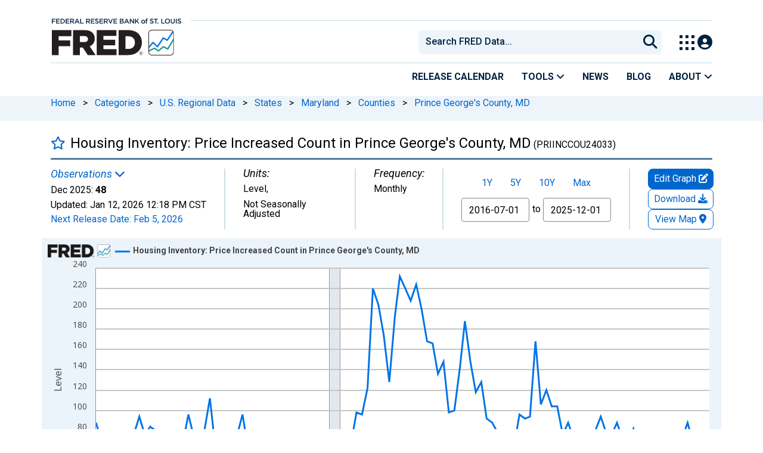

--- FILE ---
content_type: application/javascript
request_url: https://fred.stlouisfed.org/H3j2H/EN7w/m533/fL_lCn/U/uY5iwzGSbtzLQt5k/NSMwXA/NE86E1I/jBjkB
body_size: 182070
content:
(function(){if(typeof Array.prototype.entries!=='function'){Object.defineProperty(Array.prototype,'entries',{value:function(){var index=0;const array=this;return {next:function(){if(index<array.length){return {value:[index,array[index++]],done:false};}else{return {done:true};}},[Symbol.iterator]:function(){return this;}};},writable:true,configurable:true});}}());(function(){I7();nYc();LIc();var GZ=function(){UY=(vF.sjs_se_global_subkey?vF.sjs_se_global_subkey.push(zQ):vF.sjs_se_global_subkey=[zQ])&&vF.sjs_se_global_subkey;};var FQ=function ES(cQ,th){var VI=ES;var Yd=sB(new Number(Q4),zp);var S8=Yd;Yd.set(cQ);do{switch(S8+cQ){case lU:{return UY.pop(),AZ=Th,AZ;}break;case p9:{cQ+=VO;if(Ap(DD,undefined)&&Ap(DD,null)&&Hh(DD[gI()[LQ(TZ)].call(null,p2,EZ,DY)],MA)){try{var n3=UY.length;var Rk=xj([]);var YW=PP[Am(typeof lW()[sS(K3)],HS('',[][[]]))?lW()[sS(z2)](hB,xj([]),Fk,bj):lW()[sS(t3)](Vj,xj(xj(MA)),O1,SW)](DD)[Ap(typeof wj()[lQ(Tm)],HS('',[][[]]))?wj()[lQ(R3)](U3,QY,Wj,xj(xj(MA))):wj()[lQ(wk)].apply(null,[MZ,rd,xj(xj(wk)),Y8])](lI()[jj(AY)].call(null,Zk,wk,z2,DI));if(Hh(YW[gI()[LQ(TZ)](p2,EZ,jZ)],z2)){Wm=PP[Am(typeof wj()[lQ(Jj)],'undefined')?wj()[lQ(wk)](Eh,k8,FZ,MP):wj()[lQ(D2)].call(null,KI,G3,tk,xj({}))](YW[vF[lW()[sS(Od)].call(null,YZ,Jj,fQ,tk)]()],BW);}}catch(SA){UY.splice(m2(n3,wk),Infinity,IZ);}}}break;case Av:{var JW;return UY.pop(),JW=hW[Ih],JW;}break;case jO:{var NB;return UY.pop(),NB=Wm,NB;}break;case P4:{var DD=th[r7];cQ-=FX;UY.push(IZ);var Wm;}break;case Xc:{var zm=th[r7];cQ-=sw;UY.push(Tp);var HY=TY(Ft,[gI()[LQ(Y8)](IZ,k5,G3),zm[MA]]);OI(wk,zm)&&(HY[wj()[lQ(bj)](Nh,xd,rZ,j2)]=zm[wk]),OI(JB,zm)&&(HY[Am(typeof zW()[W8(WB)],HS([],[][[]]))?zW()[W8(Lh)](hh,Bk,Md,MA):zW()[W8(fB)](bd,LU,vk,Qd)]=zm[JB],HY[ZB()[wZ(MQ)].call(null,xj([]),xQ,cY)]=zm[pY]),this[gI()[LQ(fB)](bW,C3,tk)][wj()[lQ(WS)](q1,xh,Zj,Y8)](HY);UY.pop();}break;case d9:{cQ-=Wv;var Nk=vA(PP[zW()[W8(WS)](PA,PU,xj(wk),G3)][Ap(typeof lW()[sS(Jk)],'undefined')?lW()[sS(WS)].apply(null,[Mp,R2,Gv,rZ]):lW()[sS(z2)].apply(null,[s8,r2,w2,j2])][lW()[sS(K2)].call(null,rZ,fD,YU,pY)][Am(typeof gI()[LQ(MD)],HS('',[][[]]))?gI()[LQ(tE)](kJ,bb,R3):gI()[LQ(kx)](xd,B,lb)](ZB()[wZ(Pn)].apply(null,[xj(xj({})),xR,rC])),null)?gI()[LQ(pY)](UM,S9,PA):gI()[LQ(MA)].call(null,rf,mx,qN);var LN=vA(PP[zW()[W8(WS)].call(null,PA,PU,PK,xj({}))][lW()[sS(WS)](Mp,GC,Gv,xj({}))][lW()[sS(K2)].apply(null,[rZ,xb,YU,tG])][gI()[LQ(kx)].apply(null,[xd,B,xj(MA)])](Ap(typeof wj()[lQ(JH)],HS('',[][[]]))?wj()[lQ(d6)].apply(null,[RV,Tm,DY,r2]):wj()[lQ(wk)].apply(null,[ZC,Hx,bT,kx])),null)?Am(typeof gI()[LQ(rf)],HS([],[][[]]))?gI()[LQ(tE)](HR,BR,wK):gI()[LQ(pY)].apply(null,[UM,S9,G3]):gI()[LQ(MA)](rf,mx,B6);var mG=[cG,MN,XT,TH,q6,Nk,LN];var Th=mG[wj()[lQ(Nr)](AX,MD,Xf,xj(wk))](ZB()[wZ(t3)](zN,F6,M1));var AZ;}break;case G4:{var hW=th[r7];var Ih=th[UO];cQ+=bs;var jN=th[d4];UY.push(vr);PP[lW()[sS(FZ)](Rf,rf,fs,MA)][Fq()[Pf(wk)](wN,bR,rZ,MR)](hW,Ih,TY(Ft,[Am(typeof ZB()[wZ(AK)],'undefined')?ZB()[wZ(D6)](IN,YR,Bf):ZB()[wZ(j2)](pY,tE,r5),jN,zW()[W8(FZ)].apply(null,[bf,Dn,Kg,xj(xj(MA))]),xj(MA),Am(typeof NJ()[sJ(tk)],HS([],[][[]]))?NJ()[sJ(D6)].call(null,ng,JB,wE,GR,p6):NJ()[sJ(MA)](bR,D2,Nr,D2,Zb),xj(jK[pY]),ZB()[wZ(rZ)](R3,gR,YP),xj(vF[lW()[sS(bj)].call(null,PG,tT,k5,Hx)]())]));}break;case Ps:{cQ-=Ks;return String(...th);}break;case N5:{var BN=th[r7];UY.push(dn);var LT=BN[lI()[jj(j2)](WB,BW,G3,wx)]||{};LT[gI()[LQ(Rb)].apply(null,[bj,Ew,WB])]=zW()[W8(zn)](Cr,XL,bW,Db),delete LT[NJ()[sJ(8)].apply(null,[49,xj([]),419,3,654])],BN[lI()[jj(j2)](WB,BW,TN,wx)]=LT;UY.pop();cQ-=Vt;}break;case JP:{var vb=th[r7];UY.push(WH);var Wx=vb[lI()[jj(j2)](WB,BW,D2,Mn)]||{};Wx[Am(typeof gI()[LQ(qN)],HS([],[][[]]))?gI()[LQ(tE)](pK,Fx,wk):gI()[LQ(Rb)].apply(null,[bj,NF,z2])]=zW()[W8(zn)](Cr,Pc,Rf,MA),delete Wx[NJ()[sJ(8)](81,87,419,3,922)],vb[lI()[jj(j2)](WB,BW,Xf,Mn)]=Wx;UY.pop();cQ-=lV;}break;case wc:{cQ-=H4;PP[Am(typeof lW()[sS(YJ)],HS('',[][[]]))?lW()[sS(z2)](CH,xh,hN,r2):lW()[sS(FZ)](Rf,jZ,Zt,BE)][Fq()[Pf(wk)](wN,wk,rZ,An)](KC,UE,TY(Ft,[ZB()[wZ(j2)].apply(null,[BC,tE,Pc]),RT,zW()[W8(FZ)](bf,vT,R3,PG),xj(MA),NJ()[sJ(MA)](BW,xj(wk),Nr,D2,Gb),xj(MA),ZB()[wZ(rZ)](Lh,gR,d1),xj(MA)]));var ER;return UY.pop(),ER=KC[UE],ER;}break;case nU:{UY.push(sx);var cG=PP[zW()[W8(WS)](PA,PU,xj(wk),wk)][Am(typeof gI()[LQ(XJ)],'undefined')?gI()[LQ(tE)](Jf,AY,xj(wk)):gI()[LQ(Cb)].apply(null,[Vj,m9,xj({})])]||PP[lW()[sS(WS)](Mp,Lx,Gv,bT)][gI()[LQ(Cb)].apply(null,[Vj,m9,pH])]?gI()[LQ(pY)](UM,S9,SW):gI()[LQ(MA)].call(null,rf,mx,AK);var MN=vA(PP[zW()[W8(WS)](PA,PU,Hx,z2)][Ap(typeof lW()[sS(jg)],'undefined')?lW()[sS(WS)].call(null,Mp,xj(xj(MA)),Gv,xj(wk)):lW()[sS(z2)].call(null,PM,xj(xj(wk)),KG,Px)][Am(typeof lW()[sS(zK)],HS([],[][[]]))?lW()[sS(z2)](UM,pH,ZT,kg):lW()[sS(K2)].call(null,rZ,vk,YU,jZ)][gI()[LQ(kx)](xd,B,WS)](lW()[sS(dH)].apply(null,[qq,xj(MA),Z5,MQ])),null)?gI()[LQ(pY)](UM,S9,MQ):Am(typeof gI()[LQ(zN)],'undefined')?gI()[LQ(tE)](vK,BC,wK):gI()[LQ(MA)](rf,mx,xh);var XT=vA(typeof PP[zW()[W8(dH)](sr,Wc,xj(xj([])),xj(xj(MA)))][lW()[sS(dH)].apply(null,[qq,bW,Z5,bj])],zW()[W8(rZ)].call(null,bT,zF,PG,MQ))&&PP[zW()[W8(dH)](sr,Wc,SW,vR)][Am(typeof lW()[sS(Pn)],'undefined')?lW()[sS(z2)].apply(null,[RR,Rf,Ar,PG]):lW()[sS(dH)](qq,WS,Z5,lb)]?gI()[LQ(pY)](UM,S9,ng):Ap(typeof gI()[LQ(jg)],HS([],[][[]]))?gI()[LQ(MA)].call(null,rf,mx,bR):gI()[LQ(tE)](Gn,tT,xj(xj([])));cQ+=OX;var TH=vA(typeof PP[zW()[W8(WS)](PA,PU,xj(MA),Tg)][Am(typeof lW()[sS(j2)],HS('',[][[]]))?lW()[sS(z2)].apply(null,[vK,B6,pN,xj(xj({}))]):lW()[sS(dH)](qq,Tg,Z5,qN)],zW()[W8(rZ)].apply(null,[bT,zF,Qd,Lh]))?gI()[LQ(pY)].apply(null,[UM,S9,QY]):gI()[LQ(MA)](rf,mx,DY);var q6=Ap(typeof PP[Ap(typeof zW()[W8(Xf)],HS('',[][[]]))?zW()[W8(WS)].apply(null,[PA,PU,rf,D6]):zW()[W8(Lh)](nK,EC,Qd,Jj)][Ap(typeof wj()[lQ(V6)],HS([],[][[]]))?wj()[lQ(xd)](NV,Zx,In,R2):wj()[lQ(wk)](jJ,HR,FZ,xj([]))],zW()[W8(rZ)](bT,zF,qN,qC))||Ap(typeof PP[lW()[sS(WS)].call(null,Mp,xj(xj({})),Gv,xj(xj(MA)))][wj()[lQ(xd)](NV,Zx,QT,WB)],zW()[W8(rZ)](bT,zF,QY,xj(wk)))?Am(typeof gI()[LQ(wH)],HS('',[][[]]))?gI()[LQ(tE)](MC,KR,IR):gI()[LQ(pY)].apply(null,[UM,S9,kg]):gI()[LQ(MA)](rf,mx,Y8);}break;case Wt:{var sb=th[r7];UY.push(WB);var cH=sb[lI()[jj(j2)].apply(null,[WB,BW,Nr,kf])]||{};cH[Ap(typeof gI()[LQ(Lx)],'undefined')?gI()[LQ(Rb)].apply(null,[bj,Ij,AK]):gI()[LQ(tE)].call(null,Wb,zH,SW)]=zW()[W8(zn)](Cr,LE,IN,TN),delete cH[NJ()[sJ(8)](17,32,419,3,171)],sb[lI()[jj(j2)](WB,BW,WS,kf)]=cH;cQ-=zs;UY.pop();}break;case BP:{UY.push(kb);var ln;return ln=[PP[Ap(typeof zW()[W8(IZ)],HS('',[][[]]))?zW()[W8(dH)](sr,Mq,tk,vk):zW()[W8(Lh)].apply(null,[HH,d6,xj(wk),QT])][wj()[lQ(VH)](U2,Qd,xj([]),xj(wk))]?PP[zW()[W8(dH)].apply(null,[sr,Mq,BE,bd])][wj()[lQ(VH)](U2,Qd,BC,tE)]:wj()[lQ(lT)](HB,hG,Hx,rf),PP[zW()[W8(dH)].call(null,sr,Mq,r2,bj)][ZB()[wZ(jg)](SW,xh,CE)]?PP[zW()[W8(dH)].call(null,sr,Mq,fD,G3)][ZB()[wZ(jg)](bd,xh,CE)]:wj()[lQ(lT)].call(null,HB,hG,zK,PA),PP[zW()[W8(dH)](sr,Mq,Px,IN)][wj()[lQ(Bb)].call(null,F2,gR,Db,xj(MA))]?PP[zW()[W8(dH)].call(null,sr,Mq,xT,pH)][wj()[lQ(Bb)].apply(null,[F2,gR,bd,bT])]:wj()[lQ(lT)](HB,hG,Jj,vk),vA(typeof PP[Am(typeof zW()[W8(xQ)],'undefined')?zW()[W8(Lh)].apply(null,[CE,UC,D6,BC]):zW()[W8(dH)].apply(null,[sr,Mq,vR,tE])][ZB()[wZ(dH)](PG,QY,g2)],zW()[W8(rZ)](bT,tZ,In,xQ))?PP[zW()[W8(dH)](sr,Mq,tk,bT)][ZB()[wZ(dH)](xj(xj({})),QY,g2)][gI()[LQ(TZ)](p2,Rm,UH)]:w6(wk)],UY.pop(),ln;}break;case PO:{var pf=th[r7];UY.push(OH);var Jq=TY(Ft,[gI()[LQ(Y8)](IZ,kU,pH),pf[MA]]);OI(wk,pf)&&(Jq[wj()[lQ(bj)].call(null,PC,xd,Lx,hG)]=pf[jK[wk]]),OI(JB,pf)&&(Jq[zW()[W8(fB)](bd,UW,WS,R2)]=pf[JB],Jq[ZB()[wZ(MQ)](vR,xQ,tf)]=pf[pY]),this[gI()[LQ(fB)].apply(null,[bW,Kr,qC])][wj()[lQ(WS)](YP,xh,hG,xb)](Jq);UY.pop();cQ-=Cv;}break;case IO:{var KC=th[r7];var UE=th[UO];var RT=th[d4];UY.push(sR);cQ-=Pw;}break;case zX:{cQ-=Rw;return parseInt(...th);}break;}}while(S8+cQ!=VU);};var mR=function(){UJ=["\x6c\x65\x6e\x67\x74\x68","\x41\x72\x72\x61\x79","\x63\x6f\x6e\x73\x74\x72\x75\x63\x74\x6f\x72","\x6e\x75\x6d\x62\x65\x72"];};var jH=function(jb){if(PP["document"]["cookie"]){try{var KD=PP["document"]["cookie"]["split"]('; ');var hn=null;var VK=null;for(var OE=0;OE<KD["length"];OE++){var vf=KD[OE];if(vf["indexOf"](""["concat"](jb,"="))===0){var hR=vf["substring"](""["concat"](jb,"=")["length"]);if(hR["indexOf"]('~')!==-1||PP["decodeURIComponent"](hR)["indexOf"]('~')!==-1){hn=hR;}}else if(vf["startsWith"](""["concat"](jb,"_"))){var X6=vf["indexOf"]('=');if(X6!==-1){var YC=vf["substring"](X6+1);if(YC["indexOf"]('~')!==-1||PP["decodeURIComponent"](YC)["indexOf"]('~')!==-1){VK=YC;}}}}if(VK!==null){return VK;}if(hn!==null){return hn;}}catch(xn){return false;}}return false;};var Qn=function(BK,ST){return BK%ST;};var OI=function(QM,XC){return QM in XC;};var Tr=function(){return ["K","\rY6.\x00YrRA","\n\f5\t\tD","F#5OeXL","E","O5$","2\t<","VB[\n","$<\rX\'5X","SE","\b\f","I*$X&^^J\r\x07\f<",":","1%","&\v+","\rH!-\\","\x00J -\tO(5N]\nR_V\x07Y\t2\x001L\x07Xf\'\x07DJ[\x40","gH\f","\t","\nE<B^J","MR\x40\x07","8","K(","\t<\tD2\x00","\x00NRZ9\r#56\x07I)-","8D9XUDP<!\n","\t"," 5+\rc(7F\nB","_B","\r%\t","\b>\x00+\vk\b\x00LOPQ","\fX\x00\r=\tO4","sTO$Nd9oIjOU3^Cv3",")","_","H#3","EXV/=5\t\f","2&+$u\"$\f_yE\\6<0E","\x00<<=\rK{","\x07CAP)+\x00\v\rC)","n#\'_R{\x006C\tZ#3","55Xr^T\r\v>","\'\x07XRyX",">\f*\x07D","\'N","\x008\vO* \fF","VMR\r=\x00\rXh}\rEVBMGJ\by\rZ*83","CVK=\f;!\v","\x40QU","37]##\nX\nPRK-5!","3\rY\v.\n_C","1\n-Y/#\x07F\nRNZ\v\r6","q\x40|","4.)>[7","\vRCIPVE","Z#7","\x071 \t\t\rX.\x00DECP","TR","VVK\x3f<","\'\'OjXZ","N#-K:","2\x07<","I=","L4 O NEV\f\x07","#\r7\tu\'%\nCOXW&\x00 :6\r\fO\"","<GUZ","\'1F`BW","F)\"^\nIY","r.K\nHe\\\'","IBZ","\x001\t\vA5XARh\x07\r\v\x00\f7\r","\v7$C55\vDT","CEU","k43S","T\r\'\n<\rX","\tG$(\vD\v[P\rG \x00\r*","1\f7\tY","_5$","2\v\x07*","\t7\vK!$","_\rR^T:\v*0\v\x00^","%)X IS\\3","qR[7O^s\"7\tK*a>FA^WR)\'\n7\t","5q\\","\x00w",":","\f,|","RA:\n\r*","7\b\rX#3\\","8\x00","\x07\v\r<;I4$\vD:","+&\'*/b\v%f.hxi#8*>3452K$\"\nOA_P\x07=\n(^37R\\\x07\b\x40YM_eR[`CC",",\t9[t7]Y7iwS#9","","OEJ","71\tHC2$KIEs\v\f-LX)7\x07NVU","\"$^~","Y\tUhK","","!\n<","Y\x00VB"," ,E+O\rR",":IBm\x07\bJ\t>AD","\v!","OVE\\","4AO*$OTN","=5","\x00O\'%","\'+:SC","2\v\x076","d","L\nH^J","<\x07_\x3fp]T","\r\t\x00\r=\tO4","\f","5","XKXO/=/0O($",",N.^\'GCX","6\b\f/\t!^#,","M#5:CCMV6\f5-","\x00F5","\n","O2\x07GIBM3\t\r%\x00!0","\t\t=_",")\x00\tI#","T","13Z","\fX/7\vX",":\rY5","j\v\v\n\n7Hh4.YTiG:\v","TXM\t","\f\t\t5","F%\fc","\'DJ","6[","\'","\n",":X#/y\x00T^I","\t;$\"o)!yy/k\b\x40))+/:Tk\nuVk\"HvA\v89\"5r\n\x00,\'nfx/Z-2m\b)hv&{\"BuAB+18\"\\#b\x00\ni1vq#\r+U!=)N)^k+tz]3(I;4\"=(*\x07\t\x3fk\x07gu\t$\"(+7\'1i- {%/hSjh3\x3f(c$+\v5\fkq b2gS{0Z8-\x07.X}/N%d\x07x:;,\'S$9k\",\"nel+;Z-2\b)hv\x00&{.Bv{B#1;!1\\)b\"\nk!xq#+/;U\"=N\x07^h+wv]78I+4*=-*\n\t\x3fk\x07cO\t3\"(;7$!i\' {\x07%*xSgp{8(c!+\b-\fkq/b2Sx0Z2\"$\x07.XkVN\"d\x07h:;87S$:{\"\x00,.nfx)Z-1\b)hv&{\"Bu{B+1;\"\\<b\x00\ni1vq#3+U+=)N)^k+tb]3(I84\"=/*\x07,I\x07gu\t=\"(+7&!i- x%/hSnh388c$+\v5\fkq%b2gSz\nZ8\"(\x07.Xz/N&t\x07x:;8\'S\b$9k\",\"nfp+;Z-2\b,xv\x00&{\bBv{B91;&!\\)b\nk!qq#+(;U\".\vN\x07^b+wv]4(I+4:=-*\t\x3fk\x07bO\t3\"(7$!i* {\x07%+RSgk38(c.+\b-\fk.q/b2gSx0Z.\"$\x07.Xk^N\"d\x07j:;87S$9]\"\x00,1nfx.Z-2\b\b)hv\v&{\"BvAB+>(0\"\v.\x00-I\'n{x:\'8)2>Xk%6*hGdz:;;\t!\n\n\x07c\"\x00&g\"Y]\"(()$\"r]Bv\x00)k5tvx8\x007\t $\b-)kv.\'fWvx\'5+N3-\"l\fk/x3\r;*!\v-)`\x3f\"\"sfx13=$\"=\nG-\voZKBh38;\'6\b-*y52/Z2gvx/0\x3f$ \r_\f\x07:p5mbx3+2\f4$99kRgvx3+,$\"%|\x00/vo7+8<.-1k\x00/k\bRf\x40++]\"]\x3f6,x\"g}%#A+\b5Nv \"A!sfx1\b:-)k\vy-iHvvx8$/ $6\b-+x)<k\"lB]E;\x3f$ \r:\nf\x07\n;k\"gzQ1,<+Zj99k8KVga|3+02/\nD#t/Igar\'+8++\b.:k\x07\v |Gx3+8+$\'6\f=)i$/\nR\"Wbx3+5.4\"\x3fYh F6Vfx3+LS$\"%xv\x00;{\"`fa8 2>5\"\bIv\x07I`L#++$!*\v-k\x07\x00!e6wvz+,#&.=l\x3f\"lVL\x40x:\v!$\r\rH-\x00#k&gvZY[8+$\"2%!\x00-~PBbo<,<\t4-!k\x07\x00/l\tQv{R\n+b$^d","2","-d","\b\t","]$\x07:\x07","-","4.(","yD]&\t6","D\bG[","NyRW","z)(\x00^TrO\r","=\tC%$EOXW","\nDE",",N","^\nPR1=","\r\v0\r&/\t^","L%5","5\x00:*S$zTVT+\t","+0\n/\t0e$+\vI","=\v","\v ","+-c(\x07CNC","O\x40T","y..\rAGA\\R,\v \r","\t#","7\x00\r0\t\f","[e",")\x07D#","Z","D\"$O\x07bu"];};var FT=function(){SM=["\t0#MAS6","#-","lP -%Z[L","fM4+IN\r_>`$\x40_","!","Q=09ZJ\f];\x0017\\K","<#M","$(f\r","-5J_P ","%JJt\x00):1I|D6","_. \x3fp|& `xE\b(7`xE\b)in>x0)kn>d`\x00\beRML[ <Lv\'d#;m\tMLuf hxl\'h);\x07{uMh&;{E\blJN\'mf {n>y HMMR&Nn.\v(LL| \x00\x07\fn; in>l\"m<LZ.$ {y1R xn>\v(zx+f xn>}*\"=in>t=5g#xg.w7 xnZ\v(pK8\x07\x07IM[f {n>xS\t\txn. bin>t#x_. \ndp|& 33AV\b%\v(zz)f xn=k4zz)f `xE\b2\bun9{ 33AE\bLuLl<kn>t7>\x40n> \npz.2]n9{ 33AE\b8m8QLp%;{K3U,xn-;4zz)fb1xnx(lz.2Ank Kg.| kyS\t\txn. \x07in>t7<#x_.\"dp|& 2etV\b} ux2M\v(zuv hxnkf(OE\b0\vun6 \bekn>t/#x_.\"\tpcK 44tV\b%\v(z{\'\\ {in>tc,#xcK 4d\nV\b%\v(zz\'n {in>t&3,#xcK 4hV\b| ca+ kn>t5#xE\b58\vSu;R\x3f;24VN)R\"\x00m(MaM\x07$\x07Cb\'han\rJ*te,3xna(kn>t=,\r`xz.4l\x40N(\v=,xn-47`xz.3o)in>h)<SuU,xn){#14IMl%khxm8t\'8\b%\fn&#l\tv\'tc7\fn=4~zLl*\x00\beWb>{ \txnkf)kn>d\x07IM]$ {BO24zK7\\ xnla)kn>t7\v{n>x vaGM4z{]7 xnc,xn){ 3CV\b} ]n9{ 4a\vE\blJN\'mf {n>x L}\fM&kn>t4#xg.} XbM4z{\'_ \nJu(\v=9\fn){ 3\x3fA\x40\rw }BW\x3f }d>V L}{ 3\x3fAZ.7 xnx\v(|L7h)\x00;xb> \tUn>\vhxn+x kLN{ 3CE\bLuLl<kn>t2,\n{\fn+\fb xn\by\x3f }I>V L}{ 3\x3fAZ.7 xnx\v(|L7h)\x00;xb> \tUn>\v\r`xg.p Xb*jxn>p7xnQ+Un>Rixn>R\x00\"{in>te5g#xcK 4SV\b%\v(zL*\\ {in>t&8g#xcK 4\'\fV\b%\v({{\fM-khxnd(OE\b\x07un< zK\fM-khxnl(OE\b2\x076un< ja2M-khxnk+(in>| {GM\v(}u8Ra)kn>V8m\bM(h&hxk(p*;\b\tu*h ;\baUMmf {n>x zvGM)]k\x07)\x00\bBN A}\fM4|{(xc\x00hxn|]n9{#aQK8W SMLqf {n>x LvGM)kn>t.<#xg.{7\"7`XJ9{#aQK8W \n\x40v(\v8mb\fn; \bg.| wv\'l<\v(uF%l\fn; Xz.5,#xg.U7 xm:;9in>l)\x07\tZ.$ {g.w7 `zg.| wv\'l<\v(}L8\x07`Nn.\f3xnx6\'`xg.Q7 xl7|;1U|(\vc,xn{ 1~V\b7 kn>t&8pkn>t&8g#x_.#\v4kn>t+3.xn>h\x3f-nxnt9\v(luMhc3\b(UM(h&zJ)l;;oeQM(if 9)\bn>#\f`]k7s _J9{ 4\nhV\b}\x3f JN{ 2eS_.#>Oz.02in>\v7j|*t7_{\x073=;{\x003k L-)\bi\rz.\x07un4k \x07z.53xnIf\f.xn>f-nxnt9\v(qvx);\tj|UNxn>`[z.012un9{ 23Ag.| \nmK7t#23Nn.4z|NY7 xmpc2<Lu kn>t&5`xz.4l\x40N(\v=,xn%O24zu9z xnl)kn>t7\v{n>x vaJN vaGM4z{]7 xnc,xn){ 4<\nV\b7#3xnR`\v(~M8h&;lVZ.y:8xn>_\"hxn+| sKJN sKGM7xn>d)in>t$5g#xg.d N{Iu* xl:k-khxnVc(OE\b;\bun< zaGM-khxnZ(OE\b%6un< kaM4z|\'Z N{HU4zx7j xnx4z~)} \nJu(\v=9\fn){ 1i{HU\v(rvMV;4Ou8h;xb>{ xnl(kn>t\n`xg.Q7 xl7|;1U|(\vc,xn{ 2ok9{ 4\nhz.;Rl){ 4\nV\b| AK9{ 2o){ 38\tg.7\"7`xz.\x40LMh1Nn.)\x00\bz.;RJ9{ 24tV\b| vz.01\n\rz.;\x07Xz.6]n=)kn>V$8\x07Cu*R&{n>w7#pz.%6un9{ 4hE\bLuLl<kn>t)/nxnZ4z~Xb`xz.5\b\tN6 mPLHU,xn*\x07 kaM4z~)| ka-)\x3f]n9{\"QLp\x3f2\be\tb>{ 7`xz.5\b\tN6 mPLHU,xnU4zJ24zJ kn>t$5lz_.#/in>| ja2M4zMF \n\nN(\v8l5in>l:\bKZ.y 4CK8x*CZ.y2)kn>d\x07IM]$ {z.;%]n9{#3\tLR&;%{n>y24z}+v `xE\b642un9{ 4AE\bLuLl<kn>t23.\x40n>\"\v\x3fpcK 2\n\tV\b| {z6#2(UMZc\x00;{z.64\t]n9{ 4AE\b8m8QLxcNn.)]l4pL8x*msMo$ z{N{ 2\n\tV\b| {z9{ 2\n\tZ.x ja5N ja2M7xnNUn>nxnN4zzm24z~+j Un>3xmZ#2OKK\"\beQKR=8\x07OLOb xnJ\x07S9in>t:7,#xE\b;\txn{c(lR) sG\'s <NL\b 5n9{ 4\ty1R xn>x;\v(z~f "," a#\t>>M\x40_ ","[F\'\x00-5X","=%[M[ ","_*.9P]\vV","","<VHP","\n","PAR&:#","]\x40 [=","w\x40\vW5\b<1MFP","0",",<","}","Q ><z\x40[","M\x40/L:\f6$PY","P2\f:","t#Fc\"","S2\b3","6>IZ\vj*:","Y65XK[ \"VX\f[!%>$X",">3ZJ[!\x00+9VA6P0\r*4PAy!\x00)9MV","LFU\x07\b25K4L6>","\\WQ!,","1\f6>Mp","!LJ\rG","\b1 L[","/1J[","\"V\x40\v","Q=","!V\'/je\x00#","J*:","2,9^A","QF\fJ<&","\\W5","*=TV","P\b15","\b14VX\f;9X/R2:\"K4L6>kP2\f63cP8A9[]L*","d0\x40se{J;6F9pg$]-GYpv7","EH2$11[CZ","9\x3fKB M&29M","Z:/1ML{+: MFP","P<\f=\"\\","0-)",":4LL","|/4\x07",";%UJ","R<\x00;9WH","Z6\r+1mF[ >=I","66KB>J\'","X:,$u\x40Z","=X_","2",">9]KP","`","fX\\76&\\] K=-1I_Z","\f,XW+Q&7\x00VFJ ","m6)9ZJ(Q!\n:\"z\x40J2\b15K","<VM","J!>M][ ","\f:&","39IM_!",">Z<:xb;[\'<$","/\"V[J*:","L6\x004",">:K",">\\X",",63K\x40\fQ5_I]6A9OJ_n\x3f8}PA","\fK :>]Jm\'\x00-$",">\x004KF\t[!>*>N]N#;","\ve\"","%63\\z-w","X\\-\r5WKL6","Zx&\r3\\]\fW<","V642VW","85MyW0,","\x3fW]_7,$X[];\x0017\\","_  Kn\nJ<0#M{,","i$\'","[{\x3f25W[","KR6>$\\v[\x3f","85MmJ\'-)","3VA\v[=\b9WKI","^J\v{\x3f25W[\f|*/>=\\","\bW$",">\x00tNJZ!\b)5Kn\fG=(\\L\nJ<",",%[BJ","KJZ6:\"","0$XC5m> jF[","}+}:\"z\x40P6+9VA","N"," <","xI\x40P\'-jZ\x40L v","<2\x3fL\\K#","{N6$-\"V]","X\rJ","V)P","[5\x00*<M","W #-1OJ"," UN\vX<2","y[n!\b29MF\t[s\f*#M\r[\'->N_N!\b29MF\t[s><LJQ","\\\vL:\"VWx!2K]L ",",4","\fK!","X\\","<\\AJ;","\\\vQ!\b5[xZ65-1ZDP4$\'3\\_\vW<","a\f\x00(1P[","fYw<r","F\x07","\\\v[2\r+8iC\nY:1WFK\x3f\x00+9VA","S<6<\\","=\\Y","[>-)","-)u\x40",":6_JJ::\x40_","l\nM\'2K]L\x07+5Ki\nP06\x3fWlR\x3f",")","FP65PHJ","CM\'","7\\[ J6\r:=\\[\rG","[m\'6>^{Y","\t+$I\\E","L_!\"04\\","9_","99UJ",":2RF\vy61TJ_7","4+XBN2,","\x3f","q\x00,","\f\t","3X[V","\f>(5[K\rW%-JL\rW#\x006LAJ:1","=-","\x07jXfi\x00","fp\b[1-9OJ\ra -9I[ X&<","Kl9n","4\\Y/W+3X[Q","Z","\b,PBQ&lZ[H6",":(M\x00_%\x00,3KFJ","_!79MJJ&:","#IJ];2&>MGM:","\\\n\\ -9[J","","^J\v\'-9[Z\v[","\x07*>Z[Q=Aw7\\[_l0>MJJ\b14VXWb{=vys+\nRVs=>X[H6A<\x3f]J#c\b=1pds","3UJL\x07\b25VZ\v","_M\'%>$X","\'PG","a\f:<\\AK>>*>N]N#;","{Fw=","\vD","JDN","]!/$V","J","H:62PCJ*2+1MJ","RLn|","\x3fWDG#:#J","KJ2",":02SJJs&:>\\]J<","0<X\\T5\r>#L[N5\t)3cc]5\r\x00","0\b+)",">3ZJ\fM:6<P[6:>M\\","XL","M;=","ab3v\'/\\^\n[ ","\x07Q5","^J"];};var fH=function(){return FJ.apply(this,[XF,arguments]);};var vx=function(Wr){var qT=0;for(var Dx=0;Dx<Wr["length"];Dx++){qT=qT+Wr["charCodeAt"](Dx);}return qT;};var N6=function(){return hM.apply(this,[XX,arguments]);};var Kb=function(){if(PP["Date"]["now"]&&typeof PP["Date"]["now"]()==='number'){return PP["Date"]["now"]();}else{return +new (PP["Date"])();}};var nH=function(Er,LH){return Er==LH;};var WE=function RH(x6,BH){'use strict';var fr=RH;switch(x6){case R9:{var cf=function(gE,PN){UY.push(LM);if(xj(qE)){for(var IC=MA;LJ(IC,jK[TZ]);++IC){if(LJ(IC,In)||Am(IC,Tg)||Am(IC,AK)||Am(IC,lb)){Aq[IC]=w6(jK[wk]);}else{Aq[IC]=qE[gI()[LQ(TZ)](p2,IY,xj(xj(wk)))];qE+=PP[zW()[W8(j2)](Jk,EW,vk,D2)][lW()[sS(GC)].apply(null,[pH,xj(xj(MA)),Mh,xj(xj({}))])](IC);}}}var Gf=wj()[lQ(TZ)].call(null,Lg,K3,JB,dH);for(var rN=MA;LJ(rN,gE[Am(typeof gI()[LQ(D6)],HS([],[][[]]))?gI()[LQ(tE)](jZ,GG,lb):gI()[LQ(TZ)].call(null,p2,IY,xj(xj(wk)))]);rN++){var IH=gE[Ap(typeof zW()[W8(Lh)],HS([],[][[]]))?zW()[W8(JB)].call(null,mf,Qr,xj(xj({})),xj({})):zW()[W8(Lh)](DN,KG,qN,ng)](rN);var Lr=Yf(kG(PN,j2),vF[P6()[JJ(pY)].apply(null,[hG,MQ,fD,bx,lf,rZ])]());PN*=vF[P6()[JJ(TZ)].apply(null,[K3,PK,IN,UT,lf,Lh])]();PN&=jK[z2];PN+=jK[tE];PN&=jK[Lh];var Wf=Aq[gE[Ap(typeof ZB()[wZ(z2)],HS([],[][[]]))?ZB()[wZ(kg)](Xf,PA,qH):ZB()[wZ(D6)].apply(null,[TZ,sx,Nb])](rN)];if(Am(typeof IH[ZB()[wZ(TN)](t3,SW,Cf)],lW()[sS(kg)](Jj,Hx,Ys,xj(xj({}))))){var Sq=IH[ZB()[wZ(TN)](MQ,SW,Cf)](MA);if(DH(Sq,In)&&LJ(Sq,xR)){Wf=Aq[Sq];}}if(DH(Wf,MA)){var OG=Qn(Lr,qE[gI()[LQ(TZ)].call(null,p2,IY,xj([]))]);Wf+=OG;Wf%=qE[gI()[LQ(TZ)](p2,IY,MP)];IH=qE[Wf];}Gf+=IH;}var RD;return UY.pop(),RD=Gf,RD;};var k6=function(kq){var vH=[0x428a2f98,0x71374491,0xb5c0fbcf,0xe9b5dba5,0x3956c25b,0x59f111f1,0x923f82a4,0xab1c5ed5,0xd807aa98,0x12835b01,0x243185be,0x550c7dc3,0x72be5d74,0x80deb1fe,0x9bdc06a7,0xc19bf174,0xe49b69c1,0xefbe4786,0x0fc19dc6,0x240ca1cc,0x2de92c6f,0x4a7484aa,0x5cb0a9dc,0x76f988da,0x983e5152,0xa831c66d,0xb00327c8,0xbf597fc7,0xc6e00bf3,0xd5a79147,0x06ca6351,0x14292967,0x27b70a85,0x2e1b2138,0x4d2c6dfc,0x53380d13,0x650a7354,0x766a0abb,0x81c2c92e,0x92722c85,0xa2bfe8a1,0xa81a664b,0xc24b8b70,0xc76c51a3,0xd192e819,0xd6990624,0xf40e3585,0x106aa070,0x19a4c116,0x1e376c08,0x2748774c,0x34b0bcb5,0x391c0cb3,0x4ed8aa4a,0x5b9cca4f,0x682e6ff3,0x748f82ee,0x78a5636f,0x84c87814,0x8cc70208,0x90befffa,0xa4506ceb,0xbef9a3f7,0xc67178f2];var VT=0x6a09e667;var dR=0xbb67ae85;var sG=0x3c6ef372;var Eg=0xa54ff53a;var Fg=0x510e527f;var cK=0x9b05688c;var pr=0x1f83d9ab;var SJ=0x5be0cd19;var AN=nG(kq);var L6=AN["length"]*8;AN+=PP["String"]["fromCharCode"](0x80);var MH=AN["length"]/4+2;var XM=PP["Math"]["ceil"](MH/16);var Ag=new (PP["Array"])(XM);for(var ZH=0;ZH<XM;ZH++){Ag[ZH]=new (PP["Array"])(16);for(var gH=0;gH<16;gH++){Ag[ZH][gH]=AN["charCodeAt"](ZH*64+gH*4)<<24|AN["charCodeAt"](ZH*64+gH*4+1)<<16|AN["charCodeAt"](ZH*64+gH*4+2)<<8|AN["charCodeAt"](ZH*64+gH*4+3)<<0;}}var VN=L6/PP["Math"]["pow"](2,32);Ag[XM-1][14]=PP["Math"]["floor"](VN);Ag[XM-1][15]=L6;for(var WN=0;WN<XM;WN++){var nD=new (PP["Array"])(64);var IM=VT;var GD=dR;var ON=sG;var SR=Eg;var TG=Fg;var Vn=cK;var sH=pr;var zJ=SJ;for(var rJ=0;rJ<64;rJ++){var vn=void 0,NT=void 0,tg=void 0,rb=void 0,qb=void 0,K6=void 0;if(rJ<16)nD[rJ]=Ag[WN][rJ];else{vn=mM(nD[rJ-15],7)^mM(nD[rJ-15],18)^nD[rJ-15]>>>3;NT=mM(nD[rJ-2],17)^mM(nD[rJ-2],19)^nD[rJ-2]>>>10;nD[rJ]=nD[rJ-16]+vn+nD[rJ-7]+NT;}NT=mM(TG,6)^mM(TG,11)^mM(TG,25);tg=TG&Vn^~TG&sH;rb=zJ+NT+tg+vH[rJ]+nD[rJ];vn=mM(IM,2)^mM(IM,13)^mM(IM,22);qb=IM&GD^IM&ON^GD&ON;K6=vn+qb;zJ=sH;sH=Vn;Vn=TG;TG=SR+rb>>>0;SR=ON;ON=GD;GD=IM;IM=rb+K6>>>0;}VT=VT+IM;dR=dR+GD;sG=sG+ON;Eg=Eg+SR;Fg=Fg+TG;cK=cK+Vn;pr=pr+sH;SJ=SJ+zJ;}return [VT>>24&0xff,VT>>16&0xff,VT>>8&0xff,VT&0xff,dR>>24&0xff,dR>>16&0xff,dR>>8&0xff,dR&0xff,sG>>24&0xff,sG>>16&0xff,sG>>8&0xff,sG&0xff,Eg>>24&0xff,Eg>>16&0xff,Eg>>8&0xff,Eg&0xff,Fg>>24&0xff,Fg>>16&0xff,Fg>>8&0xff,Fg&0xff,cK>>24&0xff,cK>>16&0xff,cK>>8&0xff,cK&0xff,pr>>24&0xff,pr>>16&0xff,pr>>8&0xff,pr&0xff,SJ>>24&0xff,SJ>>16&0xff,SJ>>8&0xff,SJ&0xff];};var RG=function(){var JC=EN();var YM=-1;if(JC["indexOf"]('Trident/7.0')>-1)YM=11;else if(JC["indexOf"]('Trident/6.0')>-1)YM=10;else if(JC["indexOf"]('Trident/5.0')>-1)YM=9;else YM=0;return YM>=9;};var zr=function(){var Eb=Mb();var ZJ=PP["Object"]["prototype"]["hasOwnProperty"].call(PP["Navigator"]["prototype"],'mediaDevices');var fx=PP["Object"]["prototype"]["hasOwnProperty"].call(PP["Navigator"]["prototype"],'serviceWorker');var NK=! !PP["window"]["browser"];var nb=typeof PP["ServiceWorker"]==='function';var TD=typeof PP["ServiceWorkerContainer"]==='function';var lx=typeof PP["frames"]["ServiceWorkerRegistration"]==='function';var dg=PP["window"]["location"]&&PP["window"]["location"]["protocol"]==='http:';var QH=Eb&&(!ZJ||!fx||!nb||!NK||!TD||!lx)&&!dg;return QH;};var Mb=function(){var SC=EN();var RE=/(iPhone|iPad).*AppleWebKit(?!.*(Version|CriOS))/i["test"](SC);var bH=PP["navigator"]["platform"]==='MacIntel'&&PP["navigator"]["maxTouchPoints"]>1&&/(Safari)/["test"](SC)&&!PP["window"]["MSStream"]&&typeof PP["navigator"]["standalone"]!=='undefined';return RE||bH;};var kH=function(Ox){var En=PP["Math"]["floor"](PP["Math"]["random"]()*100000+10000);var Xb=PP["String"](Ox*En);var tH=0;var Mx=[];var lE=Xb["length"]>=18?true:false;while(Mx["length"]<6){Mx["push"](PP["parseInt"](Xb["slice"](tH,tH+2),10));tH=lE?tH+3:tH+2;}var jx=Eq(Mx);return [En,jx];};var TK=function(JG){if(JG===null||JG===undefined){return 0;}var tx=function Af(kE){return JG["toLowerCase"]()["includes"](kE["toLowerCase"]());};var lH=0;(S6&&S6["fields"]||[])["some"](function(jG){var Ln=jG["type"];var Uq=jG["labels"];if(Uq["some"](tx)){lH=Xg[Ln];if(jG["extensions"]&&jG["extensions"]["labels"]&&jG["extensions"]["labels"]["some"](function(r6){return JG["toLowerCase"]()["includes"](r6["toLowerCase"]());})){lH=Xg[jG["extensions"]["type"]];}return true;}return false;});return lH;};var Rn=function(FM){if(FM===undefined||FM==null){return false;}var tr=function GT(nn){return FM["toLowerCase"]()===nn["toLowerCase"]();};return mN["some"](tr);};var FH=function(MT){try{var VJ=new (PP["Set"])(PP["Object"]["values"](Xg));return MT["split"](';')["some"](function(Sx){var sf=Sx["split"](',');var f6=PP["Number"](sf[sf["length"]-1]);return VJ["has"](f6);});}catch(Sr){return false;}};var Zr=function(nJ){var I6='';var PT=0;if(nJ==null||PP["document"]["activeElement"]==null){return TY(Ft,["elementFullId",I6,"elementIdType",PT]);}var nx=['id','name','for','placeholder','aria-label','aria-labelledby'];nx["forEach"](function(gT){if(!nJ["hasAttribute"](gT)||I6!==''&&PT!==0){return;}var xE=nJ["getAttribute"](gT);if(I6===''&&(xE!==null||xE!==undefined)){I6=xE;}if(PT===0){PT=TK(xE);}});return TY(Ft,["elementFullId",I6,"elementIdType",PT]);};var Bg=function(hT){var WJ;if(hT==null){WJ=PP["document"]["activeElement"];}else WJ=hT;if(PP["document"]["activeElement"]==null)return -1;var gr=WJ["getAttribute"]('name');if(gr==null){var gN=WJ["getAttribute"]('id');if(gN==null)return -1;else return cb(gN);}return cb(gr);};var fq=function(mC){var LC=-1;var b6=[];if(! !mC&&typeof mC==='string'&&mC["length"]>0){var xG=mC["split"](';');if(xG["length"]>1&&xG[xG["length"]-1]===''){xG["pop"]();}LC=PP["Math"]["floor"](PP["Math"]["random"]()*xG["length"]);var SN=xG[LC]["split"](',');for(var FE in SN){if(!PP["isNaN"](SN[FE])&&!PP["isNaN"](PP["parseInt"](SN[FE],10))){b6["push"](SN[FE]);}}}else{var KH=PP["String"](pn(1,5));var bK='1';var rH=PP["String"](pn(20,70));var NC=PP["String"](pn(100,300));var cn=PP["String"](pn(100,300));b6=[KH,bK,rH,NC,cn];}return [LC,b6];};var n6=function(OK,Nx){var wM=typeof OK==='string'&&OK["length"]>0;var TT=!PP["isNaN"](Nx)&&(PP["Number"](Nx)===-1||fT()<PP["Number"](Nx));if(!(wM&&TT)){return false;}var WT='^([a-fA-F0-9]{31,32})$';return OK["search"](WT)!==-1;};var AH=function(wC,Mg,tq){var AE;do{AE=z6(g9,[wC,Mg]);}while(Am(Qn(AE,tq),MA));return AE;};var Yr=function(sN){UY.push(bf);var PH=Mb(sN);var bD=PP[lW()[sS(FZ)].call(null,Rf,k8,GE,dH)][Am(typeof gI()[LQ(Md)],HS('',[][[]]))?gI()[LQ(tE)](vG,Bk,TZ):gI()[LQ(WS)](ng,dr,R2)][wj()[lQ(GC)](Xx,BJ,MP,xj({}))].call(PP[lI()[jj(FZ)].apply(null,[VE,WS,bT,CC])][gI()[LQ(WS)](ng,dr,fB)],Fq()[Pf(Kg)](dq,t3,D2,FK));var YG=PP[lW()[sS(FZ)](Rf,Rx,GE,bW)][gI()[LQ(WS)](ng,dr,xj([]))][wj()[lQ(GC)](Xx,BJ,UH,Tg)].call(PP[lI()[jj(FZ)].apply(null,[VE,WS,HE,CC])][gI()[LQ(WS)].apply(null,[ng,dr,TZ])],wj()[lQ(IN)](Lf,Rx,gR,Lx));var Oq=xj(xj(PP[zW()[W8(WS)](PA,qn,xj(MA),bT)][zW()[W8(PK)](Ar,xr,DJ,hG)]));var C6=Am(typeof PP[Am(typeof zW()[W8(BW)],HS('',[][[]]))?zW()[W8(Lh)](Kn,Ng,xj(wk),Zj):zW()[W8(BE)](Rr,XR,UH,xj(xj([])))],lW()[sS(kg)](Jj,gn,gG,rZ));var Ef=Am(typeof PP[gI()[LQ(dH)].call(null,B6,DG,Lx)],lW()[sS(kg)](Jj,rZ,gG,Nr));var Lb=Am(typeof PP[Ap(typeof wj()[lQ(rZ)],HS([],[][[]]))?wj()[lQ(Xf)](Fr,PA,xj(wk),In):wj()[lQ(wk)].call(null,V6,xf,k8,tT)][Ap(typeof lW()[sS(TZ)],HS('',[][[]]))?lW()[sS(fB)](Wg,sn,E6,G3):lW()[sS(z2)](qJ,Lx,xN,gR)],lW()[sS(kg)](Jj,Wj,gG,HE));var sK=PP[zW()[W8(WS)].apply(null,[PA,qn,TN,G3])][ZB()[wZ(Wj)](bT,B6,IT)]&&Am(PP[zW()[W8(WS)](PA,qn,Zj,zn)][ZB()[wZ(Wj)](MA,B6,IT)][ZB()[wZ(Y8)].apply(null,[Xf,JH,KR])],lI()[jj(rZ)](qr,z2,HE,xC));var gq=PH&&(xj(bD)||xj(YG)||xj(C6)||xj(Oq)||xj(Ef)||xj(Lb))&&xj(sK);var sq;return UY.pop(),sq=gq,sq;};var tN=function(YK){UY.push(M6);var tb;return tb=bG()[zW()[W8(IN)](r2,EI,sn,k8)](function df(tJ){UY.push(sr);while(jK[wk])switch(tJ[lW()[sS(Tg)](GC,bR,Bx,AY)]=tJ[wj()[lQ(zn)].apply(null,[wr,Wj,Y8,G3])]){case MA:if(OI(Am(typeof wj()[lQ(fB)],HS([],[][[]]))?wj()[lQ(wk)](pb,NN,qN,Y8):wj()[lQ(pH)].call(null,PR,kg,Px,xT),PP[Am(typeof zW()[W8(GC)],HS('',[][[]]))?zW()[W8(Lh)].apply(null,[rE,wR,hG,xj({})]):zW()[W8(dH)].call(null,sr,nC,xh,Db)])){tJ[wj()[lQ(zn)].apply(null,[wr,Wj,vR,bT])]=JB;break;}{var KN;return KN=tJ[zW()[W8(Y8)](kg,mT,D2,JB)](Ap(typeof lI()[jj(WS)],HS(Am(typeof wj()[lQ(z2)],'undefined')?wj()[lQ(wk)](W6,JB,gn,tE):wj()[lQ(TZ)].call(null,CN,K3,MQ,lb),[][[]]))?lI()[jj(Lh)](lb,tE,BW,Yb):lI()[jj(BW)].call(null,Dg,tn,Xf,GN),null),UY.pop(),KN;}case JB:{var qf;return qf=tJ[zW()[W8(Y8)](kg,mT,xj(xj(wk)),Px)](lI()[jj(Lh)].apply(null,[lb,tE,Lh,Yb]),PP[Ap(typeof zW()[W8(Y8)],HS([],[][[]]))?zW()[W8(dH)](sr,nC,PA,Y8):zW()[W8(Lh)].apply(null,[Hf,wq,zN,rf])][wj()[lQ(pH)].apply(null,[PR,kg,vR,WB])][zW()[W8(t3)](Kg,xN,xj(xj([])),PG)](YK)),UY.pop(),qf;}case pY:case lW()[sS(BC)].apply(null,[In,qq,CJ,tE]):{var v6;return v6=tJ[zW()[W8(Xf)](tk,wb,QT,G3)](),UY.pop(),v6;}}UY.pop();},null,null,null,PP[Ap(typeof Fq()[Pf(MA)],'undefined')?Fq()[Pf(D2)].call(null,Wj,bT,Lh,Vq):Fq()[Pf(tE)].apply(null,[SE,PK,Tm,bx])]),UY.pop(),tb;};var WC=function(){if(xj({})){}else if(xj(UO)){}else if(xj([])){}else if(xj([])){}else if(xj(xj([]))){return function Wq(){UY.push(sR);var Fn=EN();var gC=wj()[lQ(TZ)](mg,K3,xj(xj(wk)),WS);var TR=[];for(var QK=MA;LJ(QK,z2);QK++){var rn=m6(Fn);TR[wj()[lQ(WS)](md,xh,ng,Xf)](rn);gC=HS(gC,Fn[rn]);}var EK=[gC,TR];var OJ;return OJ=EK[wj()[lQ(Nr)].call(null,Zd,MD,FZ,Rb)](ZB()[wZ(fB)](BE,Bb,ZM)),UY.pop(),OJ;};}else{}};var Kx=function(){UY.push(gf);try{var xx=UY.length;var EG=xj([]);var cg=Kb();var fG=SG()[ZB()[wZ(Tg)](TZ,IZ,EB)](new (PP[Fq()[Pf(kg)](nf,Xf,tE,dx)])(gI()[LQ(pH)](SW,F2,D2),wj()[lQ(Md)](rp,TN,xj(wk),tT)),Am(typeof ZB()[wZ(BC)],HS('',[][[]]))?ZB()[wZ(D6)](Wj,Ex,nr):ZB()[wZ(Md)].call(null,IN,rR,K8));var Xr=Kb();var SK=m2(Xr,cg);var fR;return fR=TY(Ft,[zW()[W8(Qd)](VH,sM,G3,D2),fG,lI()[jj(TN)](xb,JB,IR,AC),SK]),UY.pop(),fR;}catch(If){UY.splice(m2(xx,wk),Infinity,gf);var gx;return UY.pop(),gx={},gx;}UY.pop();};var SG=function(){UY.push(Ur);var bq=PP[wj()[lQ(PK)](Pr,WB,MA,BC)][P6()[JJ(TN)](xj(xj([])),AY,Db,p6,Ux,BW)]?PP[Ap(typeof wj()[lQ(QT)],HS([],[][[]]))?wj()[lQ(PK)](Pr,WB,xQ,kx):wj()[lQ(wk)](IE,mH,xT,qq)][P6()[JJ(TN)].apply(null,[tT,xQ,xj([]),p6,Ux,BW])]:w6(wk);var Pb=PP[wj()[lQ(PK)](Pr,WB,BC,pH)][Ap(typeof wj()[lQ(z2)],HS('',[][[]]))?wj()[lQ(BE)](qr,bf,K3,Hx):wj()[lQ(wk)](Jg,Qf,Nr,QY)]?PP[wj()[lQ(PK)](Pr,WB,kx,UH)][wj()[lQ(BE)](qr,bf,xj(wk),K3)]:w6(jK[wk]);var lJ=PP[zW()[W8(dH)](sr,nN,xj(xj(wk)),JB)][ZB()[wZ(IR)](zN,xb,EE)]?PP[zW()[W8(dH)].call(null,sr,nN,gn,xj(xj(MA)))][Am(typeof ZB()[wZ(z2)],HS([],[][[]]))?ZB()[wZ(D6)](B6,YN,HH):ZB()[wZ(IR)](AK,xb,EE)]:w6(wk);var gD=PP[zW()[W8(dH)].call(null,sr,nN,xj(xj(wk)),xj(xj(MA)))][gI()[LQ(t3)](IN,IK,MQ)]?PP[zW()[W8(dH)](sr,nN,bd,Y8)][Ap(typeof gI()[LQ(G3)],'undefined')?gI()[LQ(t3)].call(null,IN,IK,xj(xj([]))):gI()[LQ(tE)](OM,ZT,xj(xj(MA)))]():w6(wk);var HD=PP[zW()[W8(dH)].call(null,sr,nN,xj(MA),BW)][ZB()[wZ(IN)].call(null,WB,mn,Qf)]?PP[Ap(typeof zW()[W8(IN)],'undefined')?zW()[W8(dH)].apply(null,[sr,nN,xj({}),xj(xj({}))]):zW()[W8(Lh)].call(null,vq,zf,R3,DJ)][ZB()[wZ(IN)](Jj,mn,Qf)]:w6(wk);var RK=w6(wk);var AJ=[wj()[lQ(TZ)].apply(null,[UN,K3,DJ,xj(MA)]),RK,Ap(typeof wj()[lQ(AK)],'undefined')?wj()[lQ(dH)](Fx,tk,Y8,MA):wj()[lQ(wk)].call(null,qx,fC,xj(xj({})),xj(wk)),OT(R9,[]),OT(rt,[]),OT(vV,[]),OT(XX,[]),z6(RF,[]),OT(It,[]),bq,Pb,lJ,gD,HD];var xK;return xK=AJ[wj()[lQ(Nr)](Z6,MD,xj(wk),IR)](gI()[LQ(SW)](K2,A6,rf)),UY.pop(),xK;};var LR=function(){var db;UY.push(Lh);return db=OT(mF,[PP[Am(typeof zW()[W8(bW)],'undefined')?zW()[W8(Lh)].call(null,bC,cN,MP,xj(xj(wk))):zW()[W8(WS)](PA,cx,r2,R2)]]),UY.pop(),db;};var H6=function(){var Gq=[Qg,wg];var JK=jH(Gx);UY.push(rE);if(Ap(JK,xj(xj(r7)))){try{var Mr=UY.length;var cJ=xj({});var Cx=PP[Am(typeof lW()[sS(PK)],HS([],[][[]]))?lW()[sS(z2)].call(null,QN,AK,PA,hK):lW()[sS(t3)](Vj,rf,EY,xj([]))](JK)[wj()[lQ(R3)](qj,QY,SW,BE)](lI()[jj(AY)].apply(null,[Zk,wk,R2,q3]));if(DH(Cx[gI()[LQ(TZ)](p2,dQ,FZ)],TZ)){var Un=PP[wj()[lQ(D2)].apply(null,[TI,G3,G3,xj(xj([]))])](Cx[JB],BW);Un=PP[wj()[lQ(vk)].call(null,PU,WS,xj({}),UH)](Un)?Qg:Un;Gq[jK[pY]]=Un;}}catch(PJ){UY.splice(m2(Mr,wk),Infinity,rE);}}var vg;return UY.pop(),vg=Gq,vg;};var Vf=function(){var Sf=[w6(wk),w6(jK[wk])];UY.push(lq);var AR=jH(Br);if(Ap(AR,xj({}))){try{var Vx=UY.length;var Kq=xj([]);var jC=PP[lW()[sS(t3)].call(null,Vj,WB,qI,tE)](AR)[wj()[lQ(R3)](b8,QY,Kg,IN)](lI()[jj(AY)](Zk,wk,R3,g3));if(DH(jC[gI()[LQ(TZ)].apply(null,[p2,Ed,AK])],TZ)){var Ax=PP[wj()[lQ(D2)].apply(null,[m3,G3,Y8,DJ])](jC[wk],BW);var Jb=PP[wj()[lQ(D2)](m3,G3,Px,PA)](jC[pY],BW);Ax=PP[Am(typeof wj()[lQ(ng)],HS([],[][[]]))?wj()[lQ(wk)](HJ,rx,xj(MA),TN):wj()[lQ(vk)](fI,WS,Rb,Jj)](Ax)?w6(wk):Ax;Jb=PP[wj()[lQ(vk)](fI,WS,vk,xj(wk))](Jb)?w6(wk):Jb;Sf=[Jb,Ax];}}catch(cM){UY.splice(m2(Vx,wk),Infinity,lq);}}var px;return UY.pop(),px=Sf,px;};var fN=function(){UY.push(A6);var lR=wj()[lQ(TZ)](lN,K3,xQ,BC);var nT=jH(Br);if(nT){try{var NH=UY.length;var Of=xj({});var jM=PP[lW()[sS(t3)](Vj,wk,UA,D2)](nT)[wj()[lQ(R3)].call(null,US,QY,Zx,hG)](lI()[jj(AY)](Zk,wk,UH,Xn));lR=jM[MA];}catch(Og){UY.splice(m2(NH,wk),Infinity,A6);}}var pT;return UY.pop(),pT=lR,pT;};var mb=function(){UY.push(Nn);var dT=jH(Br);if(dT){try{var wT=UY.length;var wG=xj(UO);var rq=PP[lW()[sS(t3)](Vj,K3,T2,Rf)](dT)[wj()[lQ(R3)](jm,QY,xj(xj({})),xj([]))](lI()[jj(AY)].call(null,Zk,wk,K3,NE));if(DH(rq[gI()[LQ(TZ)].call(null,p2,CD,gn)],j2)){var Mf=PP[wj()[lQ(D2)].apply(null,[C2,G3,UH,Rb])](rq[Lh],BW);var lM;return lM=PP[wj()[lQ(vk)](RV,WS,xj(wk),xh)](Mf)||Am(Mf,w6(wk))?w6(wk):Mf,UY.pop(),lM;}}catch(XK){UY.splice(m2(wT,wk),Infinity,Nn);var tR;return UY.pop(),tR=w6(wk),tR;}}var Jr;return UY.pop(),Jr=w6(wk),Jr;};var bE=function(){var CK=jH(Br);UY.push(s6);if(CK){try{var jn=UY.length;var cT=xj({});var Nf=PP[lW()[sS(t3)].apply(null,[Vj,QY,FW,xb])](CK)[Am(typeof wj()[lQ(kg)],HS([],[][[]]))?wj()[lQ(wk)](p6,VM,BE,zn):wj()[lQ(R3)](GA,QY,IN,BC)](Ap(typeof lI()[jj(tE)],'undefined')?lI()[jj(AY)].apply(null,[Zk,wk,tT,Pg]):lI()[jj(BW)](zC,EH,G3,gK));if(Am(Nf[gI()[LQ(TZ)](p2,Us,xj([]))],vF[wj()[lQ(Lx)].call(null,p3,Nr,xj(xj(MA)),xj(xj(wk)))]())){var bg;return UY.pop(),bg=Nf[tE],bg;}}catch(KJ){UY.splice(m2(jn,wk),Infinity,s6);var RN;return UY.pop(),RN=null,RN;}}var jq;return UY.pop(),jq=null,jq;};var WK=function(ZG,Qq){UY.push(rD);for(var XH=MA;LJ(XH,Qq[gI()[LQ(TZ)](p2,IA,xb)]);XH++){var vC=Qq[XH];vC[zW()[W8(FZ)].call(null,bf,Zg,Rx,tG)]=vC[zW()[W8(FZ)](bf,Zg,tE,lb)]||xj({});vC[NJ()[sJ(MA)].call(null,j2,xj(wk),Nr,D2,gg)]=xj(xj({}));if(OI(ZB()[wZ(j2)].call(null,xj(xj([])),tE,Lk),vC))vC[ZB()[wZ(rZ)](vR,gR,E2)]=xj(xj({}));PP[lW()[sS(FZ)](Rf,bW,IW,xj({}))][Fq()[Pf(wk)](wN,z2,rZ,Hg)](ZG,YH(vC[zW()[W8(WB)].apply(null,[xb,sg,hG,BC])]),vC);}UY.pop();};var Y6=function(ZK,rg,lr){UY.push(Gg);if(rg)WK(ZK[gI()[LQ(WS)](ng,tM,qC)],rg);if(lr)WK(ZK,lr);PP[lW()[sS(FZ)].apply(null,[Rf,Lh,q8,HE])][Fq()[Pf(wk)](wN,FZ,rZ,GJ)](ZK,gI()[LQ(WS)](ng,tM,hG),TY(Ft,[ZB()[wZ(rZ)].call(null,GC,gR,E8),xj(UO)]));var hg;return UY.pop(),hg=ZK,hg;};var YH=function(bN){UY.push(FC);var jE=Ff(bN,P6()[JJ(MA)].apply(null,[xj(xj({})),tk,qN,IJ,Rg,tE]));var cR;return cR=nH(lI()[jj(z2)].call(null,KT,tE,gR,Rg),l6(jE))?jE:PP[zW()[W8(j2)].apply(null,[Jk,Yx,xj(wk),zK])](jE),UY.pop(),cR;};var Ff=function(fK,BG){UY.push(rR);if(vA(Ap(typeof lW()[sS(Y8)],'undefined')?lW()[sS(rZ)].apply(null,[tG,sn,cC,IR]):lW()[sS(z2)](WR,BW,kn,Px),l6(fK))||xj(fK)){var DT;return UY.pop(),DT=fK,DT;}var KK=fK[PP[wj()[lQ(kg)].call(null,AT,kT,Zx,gR)][gI()[LQ(HE)](gn,GH,xj(xj({})))]];if(Ap(fg(MA),KK)){var Sn=KK.call(fK,BG||gI()[LQ(Kg)].call(null,s8,EJ,xj(wk)));if(vA(lW()[sS(rZ)](tG,UH,cC,In),l6(Sn))){var Iq;return UY.pop(),Iq=Sn,Iq;}throw new (PP[gI()[LQ(AY)](QR,KI,xj(wk))])(Am(typeof gI()[LQ(tk)],HS('',[][[]]))?gI()[LQ(tE)].call(null,gg,cC,BE):gI()[LQ(ng)](xD,qr,bj));}var On;return On=(Am(P6()[JJ(MA)].apply(null,[Db,bW,DJ,IJ,Fb,tE]),BG)?PP[Ap(typeof zW()[W8(t3)],'undefined')?zW()[W8(j2)].call(null,Jk,cq,xj([]),bT):zW()[W8(Lh)](UR,DE,fB,D2)]:PP[ZB()[wZ(AY)](UH,tk,UG)])(fK),UY.pop(),On;};var Ob=function(JE){UY.push(Zj);if(xj(JE)){Jn=bT;Yn=jg;ME=gn;ET=vF[ZB()[wZ(Lx)](Rf,mf,rD)]();XN=R3;hf=R3;HK=R3;dG=R3;br=R3;}UY.pop();};var LG=function(){UY.push(bJ);Df=Am(typeof wj()[lQ(Y8)],HS('',[][[]]))?wj()[lQ(wk)].call(null,Q6,AG,TZ,QY):wj()[lQ(TZ)].apply(null,[rI,K3,hG,tG]);GK=MA;wn=jK[pY];HT=MA;HG=wj()[lQ(TZ)](rI,K3,BW,wK);DK=MA;vM=MA;pR=MA;TC=wj()[lQ(TZ)](rI,K3,MP,Zj);Nq=MA;hr=jK[pY];ff=MA;rT=vF[lW()[sS(bj)].call(null,PG,xj(xj({})),LW,Lx)]();SH=MA;UY.pop();Rq=jK[pY];};var dN=function(){Ab=MA;UY.push(rG);QC=wj()[lQ(TZ)].call(null,VG,K3,hK,xj(xj({})));LK={};dE=Am(typeof wj()[lQ(PK)],HS([],[][[]]))?wj()[lQ(wk)](vG,UM,zK,wK):wj()[lQ(TZ)](VG,K3,R2,FZ);UY.pop();FR=MA;mr=jK[pY];};var kr=function(AM,jf,FN){UY.push(XR);try{var HC=UY.length;var zT=xj(UO);var xH=MA;var sE=xj([]);if(Ap(jf,wk)&&DH(wn,ME)){if(xj(Sb[ZB()[wZ(Hx)].apply(null,[qq,k8,Zp])])){sE=xj(r7);Sb[ZB()[wZ(Hx)](bT,k8,Zp)]=xj(xj([]));}var Uf;return Uf=TY(Ft,[Am(typeof ZB()[wZ(D2)],HS('',[][[]]))?ZB()[wZ(D6)].apply(null,[fD,YE,zG]):ZB()[wZ(bW)](xj(xj([])),MD,vh),xH,wj()[lQ(DJ)](hD,Zn,vR,TZ),sE,P6()[JJ(R3)](xQ,xb,xj({}),TN,Lp,tE),GK]),UY.pop(),Uf;}if(Am(jf,wk)&&LJ(GK,Yn)||Ap(jf,jK[wk])&&LJ(wn,ME)){var Tb=AM?AM:PP[Ap(typeof zW()[W8(gn)],HS([],[][[]]))?zW()[W8(WS)](PA,Vp,PK,bR):zW()[W8(Lh)](wJ,vG,In,HE)][wj()[lQ(R2)](f3,Lx,bT,rf)];var dK=w6(wk);var Or=w6(wk);if(Tb&&Tb[lW()[sS(sn)].apply(null,[FZ,xj(xj(MA)),Ph,qC])]&&Tb[wj()[lQ(HE)](Q3,Xf,Y8,DY)]){dK=PP[wj()[lQ(FZ)].apply(null,[OW,PK,BE,tT])][Ap(typeof Fq()[Pf(Lh)],HS([],[][[]]))?Fq()[Pf(TN)].apply(null,[IN,fB,z2,NR]):Fq()[Pf(tE)].apply(null,[ZE,hG,QT,vq])](Tb[lW()[sS(sn)](FZ,Tg,Ph,vR)]);Or=PP[wj()[lQ(FZ)].call(null,OW,PK,DY,xQ)][Fq()[Pf(TN)](IN,GC,z2,NR)](Tb[wj()[lQ(HE)](Q3,Xf,Db,BE)]);}else if(Tb&&Tb[Ap(typeof P6()[JJ(JB)],'undefined')?P6()[JJ(Nr)].apply(null,[kg,zK,qN,CR,cE,Lh]):P6()[JJ(JB)](AK,ng,xj(xj({})),Cq,pb,bb)]&&Tb[lW()[sS(gR)](r2,Lh,xk,xj(xj({})))]){dK=PP[wj()[lQ(FZ)](OW,PK,pH,vk)][Fq()[Pf(TN)](IN,xT,z2,NR)](Tb[Ap(typeof P6()[JJ(D2)],'undefined')?P6()[JJ(Nr)].apply(null,[t3,qq,xb,CR,cE,Lh]):P6()[JJ(JB)].apply(null,[xj(xj([])),wk,R3,Hr,MG,ND])]);Or=PP[wj()[lQ(FZ)].apply(null,[OW,PK,qN,qC])][Fq()[Pf(TN)].apply(null,[IN,xT,z2,NR])](Tb[lW()[sS(gR)](r2,Wj,xk,bT)]);}var Zf=Tb[Am(typeof gI()[LQ(wk)],'undefined')?gI()[LQ(tE)].call(null,Cg,pC,WB):gI()[LQ(Px)](zK,Id,Zj)];if(nH(Zf,null))Zf=Tb[Fq()[Pf(G3)](Lf,Db,tE,HZ)];var vN=Bg(Zf);xH=m2(Kb(),FN);var TE=wj()[lQ(TZ)](lp,K3,Qd,xj(xj(wk)))[wj()[lQ(bR)](BZ,VC,rZ,zN)](rT,ZB()[wZ(t3)](xj(xj(wk)),F6,pj))[wj()[lQ(bR)](BZ,VC,WS,qN)](jf,ZB()[wZ(t3)](xj(xj(MA)),F6,pj))[wj()[lQ(bR)](BZ,VC,JB,Px)](xH,Am(typeof ZB()[wZ(rf)],HS([],[][[]]))?ZB()[wZ(D6)](xh,jT,fJ):ZB()[wZ(t3)].call(null,zN,F6,pj))[wj()[lQ(bR)].apply(null,[BZ,VC,xj({}),MA])](dK,ZB()[wZ(t3)](xj(xj({})),F6,pj))[wj()[lQ(bR)](BZ,VC,qN,Zj)](Or);if(Ap(jf,wk)){TE=wj()[lQ(TZ)](lp,K3,xj(wk),Px)[wj()[lQ(bR)](BZ,VC,G3,xj(wk))](TE,ZB()[wZ(t3)](qN,F6,pj))[Am(typeof wj()[lQ(z2)],HS([],[][[]]))?wj()[lQ(wk)](KG,nE,xj(MA),Zx):wj()[lQ(bR)](BZ,VC,zK,TN)](vN);var Qb=vA(typeof Tb[Ap(typeof zW()[W8(vR)],HS('',[][[]]))?zW()[W8(MP)](zn,vB,xj(xj({})),t3):zW()[W8(Lh)](kR,jR,xj(wk),xj(wk))],zW()[W8(rZ)].apply(null,[bT,vI,PA,AK]))?Tb[zW()[W8(MP)](zn,vB,xj({}),rZ)]:Tb[NJ()[sJ(GC)].call(null,Y8,xj({}),Xf,tE,gb)];if(vA(Qb,null)&&Ap(Qb,wk))TE=wj()[lQ(TZ)](lp,K3,xj([]),Xf)[wj()[lQ(bR)](BZ,VC,r2,xj({}))](TE,ZB()[wZ(t3)](Rb,F6,pj))[wj()[lQ(bR)](BZ,VC,dH,IN)](Qb);}if(vA(typeof Tb[wj()[lQ(ng)](n2,xR,vR,tT)],zW()[W8(rZ)].call(null,bT,vI,xj(xj([])),tG))&&Am(Tb[Ap(typeof wj()[lQ(In)],'undefined')?wj()[lQ(ng)](n2,xR,MQ,In):wj()[lQ(wk)](HN,IG,dH,wK)],xj(UO)))TE=wj()[lQ(TZ)](lp,K3,R2,fB)[wj()[lQ(bR)].call(null,BZ,VC,Wj,xj(MA))](TE,P6()[JJ(G3)](xj({}),tG,JB,gJ,Dq,TZ));TE=wj()[lQ(TZ)](lp,K3,pH,TN)[wj()[lQ(bR)](BZ,VC,xj({}),xj(xj(wk)))](TE,gI()[LQ(SW)].apply(null,[K2,qW,DY]));HT=HS(HS(HS(HS(HS(HT,rT),jf),xH),dK),Or);Df=HS(Df,TE);}if(Am(jf,wk))GK++;else wn++;rT++;var Xq;return Xq=TY(Ft,[ZB()[wZ(bW)](pH,MD,vh),xH,wj()[lQ(DJ)](hD,Zn,xj({}),Db),sE,P6()[JJ(R3)].call(null,tG,WS,xj(xj([])),TN,Lp,tE),GK]),UY.pop(),Xq;}catch(rK){UY.splice(m2(HC,wk),Infinity,XR);}UY.pop();};var MJ=function(mJ,tC,TJ){UY.push(j6);try{var xq=UY.length;var Lq=xj({});var zE=mJ?mJ:PP[Am(typeof zW()[W8(G3)],HS([],[][[]]))?zW()[W8(Lh)].apply(null,[Zq,zR,gn,Rb]):zW()[W8(WS)](PA,JN,gR,IR)][wj()[lQ(R2)].apply(null,[bh,Lx,xj(wk),dH])];var UK=jK[pY];var U6=w6(wk);var Dr=wk;var zb=xj(xj(r7));if(DH(FR,Jn)){if(xj(Sb[ZB()[wZ(Hx)].call(null,xj({}),k8,w3)])){zb=xj(xj([]));Sb[ZB()[wZ(Hx)].call(null,Md,k8,w3)]=xj(r7);}var zD;return zD=TY(Ft,[ZB()[wZ(bW)](xj(xj({})),MD,xg),UK,NJ()[sJ(AY)](bj,Lx,fE,JB,g6),U6,wj()[lQ(DJ)](t6,Zn,D6,qq),zb]),UY.pop(),zD;}if(LJ(FR,Jn)&&zE&&Ap(zE[Ap(typeof zW()[W8(MA)],HS([],[][[]]))?zW()[W8(Db)].call(null,GC,gg,sn,xj({})):zW()[W8(Lh)](Vb,hE,gn,Wj)],undefined)){U6=zE[Ap(typeof zW()[W8(R2)],'undefined')?zW()[W8(Db)](GC,gg,tT,WB):zW()[W8(Lh)](UH,JN,DY,Qd)];var WM=zE[gI()[LQ(MP)].call(null,sr,Jx,jZ)];var bn=zE[zW()[W8(xh)](s8,qR,r2,SW)]?wk:MA;var mK=zE[lW()[sS(QY)](Db,xj(MA),Ig,vR)]?jK[wk]:MA;var rr=zE[P6()[JJ(SW)](xj(wk),xh,R3,K2,OR,Lh)]?wk:jK[pY];var pG=zE[P6()[JJ(bR)](WS,k8,tG,MA,Pq,tE)]?wk:MA;var Bq=HS(HS(HS(O6(bn,j2),O6(mK,TZ)),O6(rr,JB)),pG);UK=m2(Kb(),TJ);var Qx=Bg(null);var QJ=MA;if(WM&&U6){if(Ap(WM,MA)&&Ap(U6,MA)&&Ap(WM,U6))U6=w6(wk);else U6=Ap(U6,MA)?U6:WM;}if(Am(mK,MA)&&Am(rr,MA)&&Am(pG,MA)&&Hh(U6,In)){if(Am(tC,pY)&&DH(U6,In)&&Yg(U6,ZE))U6=w6(JB);else if(DH(U6,MQ)&&Yg(U6,xT))U6=w6(pY);else if(DH(U6,jK[K3])&&Yg(U6,CG))U6=w6(TZ);else U6=w6(JB);}if(Ap(Qx,Tq)){KE=MA;Tq=Qx;}else KE=HS(KE,jK[wk]);var hH=Hq(U6);if(Am(hH,MA)){var Vr=wj()[lQ(TZ)](dJ,K3,zK,TZ)[Am(typeof wj()[lQ(hK)],HS('',[][[]]))?wj()[lQ(wk)](QY,OM,Nr,QY):wj()[lQ(bR)](l8,VC,xQ,wk)](FR,Ap(typeof ZB()[wZ(Kg)],'undefined')?ZB()[wZ(t3)](Rx,F6,Cd):ZB()[wZ(D6)](qq,nq,OH))[wj()[lQ(bR)](l8,VC,tT,SW)](tC,ZB()[wZ(t3)].apply(null,[Px,F6,Cd]))[wj()[lQ(bR)].call(null,l8,VC,xj(xj([])),rZ)](UK,ZB()[wZ(t3)](fB,F6,Cd))[wj()[lQ(bR)](l8,VC,tE,k8)](U6,Am(typeof ZB()[wZ(TN)],HS('',[][[]]))?ZB()[wZ(D6)](BW,Ub,HH):ZB()[wZ(t3)](xj(xj(wk)),F6,Cd))[wj()[lQ(bR)](l8,VC,xj(xj(MA)),BC)](QJ,Am(typeof ZB()[wZ(Px)],HS('',[][[]]))?ZB()[wZ(D6)].apply(null,[Wj,DC,xJ]):ZB()[wZ(t3)](xj(xj(MA)),F6,Cd))[wj()[lQ(bR)].apply(null,[l8,VC,bj,AK])](Bq,ZB()[wZ(t3)](rZ,F6,Cd))[wj()[lQ(bR)].apply(null,[l8,VC,j2,bT])](Qx);if(Ap(typeof zE[wj()[lQ(ng)](EH,xR,MQ,xj(xj(MA)))],zW()[W8(rZ)](bT,QW,xj(wk),Kg))&&Am(zE[wj()[lQ(ng)].call(null,EH,xR,xj([]),Md)],xj(UO)))Vr=wj()[lQ(TZ)](dJ,K3,pY,wK)[Ap(typeof wj()[lQ(DJ)],HS([],[][[]]))?wj()[lQ(bR)](l8,VC,Lh,qN):wj()[lQ(wk)].apply(null,[pg,Qd,MA,pY])](Vr,Am(typeof lW()[sS(UH)],'undefined')?lW()[sS(z2)].call(null,vJ,xj(MA),Kf,vR):lW()[sS(Rx)](Qd,kg,JU,tk));Vr=wj()[lQ(TZ)].apply(null,[dJ,K3,SW,xj(xj(wk))])[Ap(typeof wj()[lQ(TN)],HS('',[][[]]))?wj()[lQ(bR)](l8,VC,D6,vR):wj()[lQ(wk)].call(null,V6,tf,xj(xj([])),Y8)](Vr,gI()[LQ(SW)].apply(null,[K2,wf,qC]));dE=HS(dE,Vr);mr=HS(HS(HS(HS(HS(HS(mr,FR),tC),UK),U6),Bq),Qx);}else Dr=MA;}if(Dr&&zE&&zE[Ap(typeof zW()[W8(Kg)],HS('',[][[]]))?zW()[W8(Db)](GC,gg,wK,JB):zW()[W8(Lh)].apply(null,[nq,cx,kx,TN])]){FR++;}var Vg;return Vg=TY(Ft,[ZB()[wZ(bW)](xj(MA),MD,xg),UK,NJ()[sJ(AY)].apply(null,[Md,XG,fE,JB,g6]),U6,wj()[lQ(DJ)](t6,Zn,rZ,PK),zb]),UY.pop(),Vg;}catch(kN){UY.splice(m2(xq,wk),Infinity,j6);}UY.pop();};var JR=function(QE,XE,lG,ZN,mE){UY.push(xh);try{var Ix=UY.length;var Wn=xj([]);var VR=xj(xj(r7));var Tf=MA;var CT=gI()[LQ(MA)](rf,Bn,tT);var kK=lG;var fb=ZN;if(Am(XE,wk)&&LJ(Nq,hf)||Ap(XE,wk)&&LJ(hr,HK)){var DR=QE?QE:PP[Am(typeof zW()[W8(TN)],'undefined')?zW()[W8(Lh)](Hb,qG,tk,Rb):zW()[W8(WS)](PA,PC,BE,IN)][Am(typeof wj()[lQ(SW)],'undefined')?wj()[lQ(wk)].call(null,TZ,lK,xh,Xf):wj()[lQ(R2)](Ir,Lx,kg,gn)];var RJ=w6(wk),tK=w6(wk);if(DR&&DR[lW()[sS(sn)](FZ,xj(xj(wk)),Hn,tE)]&&DR[Am(typeof wj()[lQ(Tg)],HS('',[][[]]))?wj()[lQ(wk)](MK,mf,z2,xj(xj({}))):wj()[lQ(HE)].apply(null,[dC,Xf,xj(MA),xj(xj(MA))])]){RJ=PP[Am(typeof wj()[lQ(D2)],HS('',[][[]]))?wj()[lQ(wk)].call(null,QT,k8,xQ,BW):wj()[lQ(FZ)](Gn,PK,xj(wk),BC)][Fq()[Pf(TN)](IN,tE,z2,bb)](DR[lW()[sS(sn)].call(null,FZ,DJ,Hn,xj(xj([])))]);tK=PP[wj()[lQ(FZ)](Gn,PK,Rx,QT)][Fq()[Pf(TN)].apply(null,[IN,vk,z2,bb])](DR[wj()[lQ(HE)](dC,Xf,Zx,xj(xj([])))]);}else if(DR&&DR[P6()[JJ(Nr)].apply(null,[Y8,vk,dH,CR,R6,Lh])]&&DR[lW()[sS(gR)](r2,MQ,wp,TZ)]){RJ=PP[wj()[lQ(FZ)].apply(null,[Gn,PK,qC,xh])][Fq()[Pf(TN)](IN,xh,z2,bb)](DR[P6()[JJ(Nr)](GC,pH,bR,CR,R6,Lh)]);tK=PP[wj()[lQ(FZ)].call(null,Gn,PK,D2,xj(xj([])))][Ap(typeof Fq()[Pf(R3)],'undefined')?Fq()[Pf(TN)].apply(null,[IN,z2,z2,bb]):Fq()[Pf(tE)].call(null,hx,UH,WG,hC)](DR[lW()[sS(gR)](r2,tk,wp,Db)]);}else if(DR&&DR[P6()[JJ(gn)].apply(null,[bW,Tg,FZ,NG,dM,Lh])]&&Am(cr(DR[P6()[JJ(gn)].call(null,GC,vk,xj(xj(wk)),NG,dM,Lh)]),lW()[sS(rZ)].apply(null,[tG,TN,Ib,xj(xj(MA))]))){if(Hh(DR[P6()[JJ(gn)](Rf,fD,xQ,NG,dM,Lh)][gI()[LQ(TZ)](p2,hq,zn)],MA)){var lC=DR[Am(typeof P6()[JJ(Nr)],HS([],[][[]]))?P6()[JJ(JB)](hK,AK,xj(xj(wk)),Tx,Jf,mq):P6()[JJ(gn)](Zj,Px,qC,NG,dM,Lh)][MA];if(lC&&lC[lW()[sS(sn)].call(null,FZ,IR,Hn,hK)]&&lC[wj()[lQ(HE)](dC,Xf,xj(xj(wk)),xj([]))]){RJ=PP[Ap(typeof wj()[lQ(Hx)],'undefined')?wj()[lQ(FZ)](Gn,PK,HE,wK):wj()[lQ(wk)](sT,sx,D2,rf)][Fq()[Pf(TN)](IN,Kg,z2,bb)](lC[lW()[sS(sn)](FZ,lb,Hn,xj(xj([])))]);tK=PP[wj()[lQ(FZ)](Gn,PK,gn,fB)][Fq()[Pf(TN)](IN,pH,z2,bb)](lC[wj()[lQ(HE)].call(null,dC,Xf,xT,FZ)]);}else if(lC&&lC[P6()[JJ(Nr)](fB,wK,D2,CR,R6,Lh)]&&lC[lW()[sS(gR)].apply(null,[r2,XG,wp,pH])]){RJ=PP[wj()[lQ(FZ)].call(null,Gn,PK,zK,tT)][Fq()[Pf(TN)](IN,t3,z2,bb)](lC[Am(typeof P6()[JJ(Nr)],HS([],[][[]]))?P6()[JJ(JB)].call(null,DJ,BW,xT,PA,Tg,DY):P6()[JJ(Nr)](bT,t3,IR,CR,R6,Lh)]);tK=PP[wj()[lQ(FZ)](Gn,PK,xj(xj(MA)),Zx)][Fq()[Pf(TN)].apply(null,[IN,qN,z2,bb])](lC[lW()[sS(gR)](r2,TZ,wp,SW)]);}CT=gI()[LQ(pY)](UM,hb,tT);}else{VR=xj(r7);}}if(xj(VR)){Tf=m2(Kb(),mE);var OC=wj()[lQ(TZ)](vK,K3,bT,xh)[wj()[lQ(bR)].apply(null,[vE,VC,xj(xj({})),Lh])](Rq,ZB()[wZ(t3)](BE,F6,cY))[wj()[lQ(bR)].apply(null,[vE,VC,gn,z2])](XE,ZB()[wZ(t3)](zN,F6,cY))[wj()[lQ(bR)](vE,VC,qN,Lh)](Tf,ZB()[wZ(t3)](xj(xj([])),F6,cY))[wj()[lQ(bR)](vE,VC,DJ,QT)](RJ,ZB()[wZ(t3)](MP,F6,cY))[wj()[lQ(bR)].apply(null,[vE,VC,Qd,z2])](tK,Ap(typeof ZB()[wZ(Zj)],HS([],[][[]]))?ZB()[wZ(t3)](tE,F6,cY):ZB()[wZ(D6)](bR,nr,jg))[wj()[lQ(bR)].apply(null,[vE,VC,xj(xj({})),UH])](CT);if(vA(typeof DR[wj()[lQ(ng)](ZR,xR,bd,xj([]))],zW()[W8(rZ)].apply(null,[bT,zq,D6,D6]))&&Am(DR[wj()[lQ(ng)](ZR,xR,hG,kx)],xj(xj(r7))))OC=(Ap(typeof wj()[lQ(Px)],'undefined')?wj()[lQ(TZ)].apply(null,[vK,K3,t3,SW]):wj()[lQ(wk)].apply(null,[pq,BT,UH,AY]))[wj()[lQ(bR)].apply(null,[vE,VC,TN,IN])](OC,lW()[sS(Rx)].call(null,Qd,wk,bC,bd));TC=wj()[lQ(TZ)](vK,K3,Y8,Nr)[wj()[lQ(bR)].call(null,vE,VC,Lh,Jj)](HS(TC,OC),gI()[LQ(SW)](K2,zg,AK));ff=HS(HS(HS(HS(HS(ff,Rq),XE),Tf),RJ),tK);if(Am(XE,wk))Nq++;else hr++;Rq++;kK=MA;fb=MA;}}var sC;return sC=TY(Ft,[ZB()[wZ(bW)](xj(xj(wk)),MD,qg),Tf,Ap(typeof wj()[lQ(Hx)],'undefined')?wj()[lQ(WB)](Cn,hK,Qd,bR):wj()[lQ(wk)](kC,qK,TZ,QY),kK,lW()[sS(rf)].apply(null,[R6,hK,T6,fD]),fb,gI()[LQ(Db)](Cb,Tn,xj({})),VR]),UY.pop(),sC;}catch(Ug){UY.splice(m2(Ix,wk),Infinity,xh);}UY.pop();};var J6=function(JT,PE,nR){UY.push(jr);try{var QG=UY.length;var lg=xj(UO);var hJ=MA;var pJ=xj(UO);if(Am(PE,wk)&&LJ(DK,ET)||Ap(PE,wk)&&LJ(vM,XN)){var zx=JT?JT:PP[zW()[W8(WS)].call(null,PA,Gv,xb,Lh)][wj()[lQ(R2)](Xm,Lx,xj(xj(MA)),xj(wk))];if(zx&&Ap(zx[lW()[sS(vR)](R2,B6,L8,Y8)],lW()[sS(Hx)].call(null,bd,xj(xj(wk)),nA,Wj))){pJ=xj(xj([]));var YT=w6(wk);var c6=w6(wk);if(zx&&zx[lW()[sS(sn)](FZ,r2,Bj,tT)]&&zx[Ap(typeof wj()[lQ(IN)],'undefined')?wj()[lQ(HE)](vB,Xf,bR,QY):wj()[lQ(wk)](Sg,Bx,xj({}),xj([]))]){YT=PP[wj()[lQ(FZ)].call(null,xI,PK,UH,r2)][Ap(typeof Fq()[Pf(bR)],HS(wj()[lQ(TZ)](tV,K3,BC,xj(wk)),[][[]]))?Fq()[Pf(TN)](IN,Rb,z2,G6):Fq()[Pf(tE)](pE,BW,RC,Yq)](zx[lW()[sS(sn)](FZ,R2,Bj,DY)]);c6=PP[wj()[lQ(FZ)](xI,PK,K3,j2)][Ap(typeof Fq()[Pf(Nr)],HS([],[][[]]))?Fq()[Pf(TN)].call(null,IN,tG,z2,G6):Fq()[Pf(tE)](Gr,DJ,qtX,ZOX)](zx[wj()[lQ(HE)](vB,Xf,bT,QT)]);}else if(zx&&zx[P6()[JJ(Nr)](Md,DY,xj(wk),CR,MtX,Lh)]&&zx[lW()[sS(gR)](r2,t3,Fj,qq)]){YT=PP[wj()[lQ(FZ)].apply(null,[xI,PK,In,xj(xj(MA))])][Fq()[Pf(TN)](IN,bj,z2,G6)](zx[Am(typeof P6()[JJ(MA)],'undefined')?P6()[JJ(JB)].apply(null,[Tg,rZ,R2,XcX,T5X,sx]):P6()[JJ(Nr)](WB,hG,ng,CR,MtX,Lh)]);c6=PP[wj()[lQ(FZ)].call(null,xI,PK,hK,xj([]))][Fq()[Pf(TN)](IN,t3,z2,G6)](zx[lW()[sS(gR)](r2,Rx,Fj,K3)]);}hJ=m2(Kb(),nR);var YvX=(Am(typeof wj()[lQ(Lx)],HS([],[][[]]))?wj()[lQ(wk)](d6,jg,kx,MP):wj()[lQ(TZ)](tV,K3,xj([]),xj(xj(MA))))[wj()[lQ(bR)](nd,VC,xj(wk),HE)](SH,ZB()[wZ(t3)].call(null,tE,F6,JS))[Ap(typeof wj()[lQ(Xf)],HS('',[][[]]))?wj()[lQ(bR)](nd,VC,rZ,PG):wj()[lQ(wk)].apply(null,[sUX,k0,UH,t3])](PE,ZB()[wZ(t3)].call(null,Rf,F6,JS))[Am(typeof wj()[lQ(jZ)],'undefined')?wj()[lQ(wk)].call(null,zC,c0,G3,xj(xj([]))):wj()[lQ(bR)].apply(null,[nd,VC,xj(xj({})),In])](hJ,ZB()[wZ(t3)](r2,F6,JS))[wj()[lQ(bR)].call(null,nd,VC,xj(xj(wk)),z2)](YT,ZB()[wZ(t3)](z2,F6,JS))[wj()[lQ(bR)].apply(null,[nd,VC,xj(wk),Zj])](c6);if(Ap(typeof zx[wj()[lQ(ng)].call(null,RV,xR,k8,Y8)],zW()[W8(rZ)](bT,pS,Rx,qC))&&Am(zx[wj()[lQ(ng)](RV,xR,Rb,xQ)],xj([])))YvX=wj()[lQ(TZ)](tV,K3,Y8,bR)[wj()[lQ(bR)](nd,VC,BW,rf)](YvX,Ap(typeof lW()[sS(B6)],HS([],[][[]]))?lW()[sS(Rx)].call(null,Qd,bd,bA,Xf):lW()[sS(z2)](HFX,qC,IN,IR));pR=HS(HS(HS(HS(HS(pR,SH),PE),hJ),YT),c6);HG=wj()[lQ(TZ)].call(null,tV,K3,Nr,Jj)[wj()[lQ(bR)](nd,VC,lb,PA)](HS(HG,YvX),Ap(typeof gI()[LQ(WS)],HS('',[][[]]))?gI()[LQ(SW)](K2,Km,xj(xj({}))):gI()[LQ(tE)](XlX,IVX,xj({})));if(Am(PE,wk))DK++;else vM++;}}if(Am(PE,wk))DK++;else vM++;SH++;var k1X;return k1X=TY(Ft,[ZB()[wZ(bW)](xj(xj({})),MD,Z4X),hJ,wj()[lQ(jZ)](g8,r9X,xh,Y8),pJ]),UY.pop(),k1X;}catch(lz){UY.splice(m2(QG,wk),Infinity,jr);}UY.pop();};var GM=function(Lz,ztX,ksX){UY.push(d6);try{var ClX=UY.length;var pOX=xj(UO);var lFX=jK[pY];var k5X=xj(xj(r7));if(DH(Ab,dG)){if(xj(Sb[ZB()[wZ(Hx)](AY,k8,wm)])){k5X=xj(xj([]));Sb[ZB()[wZ(Hx)](MQ,k8,wm)]=xj(xj(UO));}var WFX;return WFX=TY(Ft,[ZB()[wZ(bW)](Kg,MD,GcX),lFX,Ap(typeof wj()[lQ(vR)],HS([],[][[]]))?wj()[lQ(DJ)](HR,Zn,xj(MA),Qd):wj()[lQ(wk)].call(null,HUX,v5X,xj(xj({})),Jj),k5X]),UY.pop(),WFX;}var scX=Lz?Lz:PP[Am(typeof zW()[W8(MA)],HS([],[][[]]))?zW()[W8(Lh)].call(null,f9X,LM,gn,xj(xj([]))):zW()[W8(WS)](PA,jwX,tT,pY)][wj()[lQ(R2)](gXX,Lx,jZ,Lh)];var xLX=scX[Ap(typeof gI()[LQ(D6)],'undefined')?gI()[LQ(Px)](zK,gW,Jj):gI()[LQ(tE)].call(null,bM,DOX,MP)];if(nH(xLX,null))xLX=scX[Fq()[Pf(G3)](Lf,UH,tE,EFX)];var MlX=Rn(xLX[gI()[LQ(Rb)].call(null,bj,Kp,UH)]);var G4X=Ap(g4X[zW()[W8(kx)].apply(null,[RLX,w1X,TN,xT])](Lz&&Lz[gI()[LQ(Rb)](bj,Kp,TZ)]),w6(wk));if(xj(MlX)&&xj(G4X)){var zvX;return zvX=TY(Ft,[ZB()[wZ(bW)](DY,MD,GcX),lFX,wj()[lQ(DJ)].call(null,HR,Zn,Zj,GC),k5X]),UY.pop(),zvX;}var I4X=Bg(xLX);var hsX=wj()[lQ(TZ)].apply(null,[YtX,K3,In,qC]);var rsX=wj()[lQ(TZ)](YtX,K3,xj(MA),xj(xj([])));var rUX=wj()[lQ(TZ)].apply(null,[YtX,K3,tk,BW]);var ttX=Am(typeof wj()[lQ(BC)],'undefined')?wj()[lQ(wk)].call(null,ftX,qJ,sn,Lh):wj()[lQ(TZ)](YtX,K3,zn,qN);if(Am(ztX,z2)){hsX=scX[Ap(typeof ZB()[wZ(Px)],HS('',[][[]]))?ZB()[wZ(DJ)](xj(xj({})),Zx,pvX):ZB()[wZ(D6)](gn,IK,LOX)];rsX=scX[ZB()[wZ(R2)].call(null,pH,sn,G1X)];rUX=scX[P6()[JJ(Zj)](qN,R2,WS,qC,hz,tE)];ttX=scX[zW()[W8(PA)](gR,m5X,rZ,xj(xj(MA)))];}lFX=m2(Kb(),ksX);var bvX=wj()[lQ(TZ)](YtX,K3,UH,gR)[Ap(typeof wj()[lQ(dH)],HS('',[][[]]))?wj()[lQ(bR)](FUX,VC,gn,dH):wj()[lQ(wk)](AUX,QtX,zN,ng)](Ab,Am(typeof ZB()[wZ(bj)],'undefined')?ZB()[wZ(D6)](DJ,D9X,POX):ZB()[wZ(t3)](bW,F6,jT))[Am(typeof wj()[lQ(BW)],'undefined')?wj()[lQ(wk)].call(null,W4X,jJ,Jj,JB):wj()[lQ(bR)].apply(null,[FUX,VC,Px,xj(MA)])](ztX,ZB()[wZ(t3)](In,F6,jT))[wj()[lQ(bR)](FUX,VC,BE,xj([]))](hsX,Am(typeof ZB()[wZ(G3)],'undefined')?ZB()[wZ(D6)].call(null,B6,E6,vsX):ZB()[wZ(t3)](qC,F6,jT))[wj()[lQ(bR)](FUX,VC,WS,xj(xj(wk)))](rsX,ZB()[wZ(t3)].apply(null,[xj(xj([])),F6,jT]))[wj()[lQ(bR)](FUX,VC,qq,WB)](rUX,ZB()[wZ(t3)].call(null,xj([]),F6,jT))[wj()[lQ(bR)](FUX,VC,k8,QY)](ttX,ZB()[wZ(t3)].apply(null,[xj(xj([])),F6,jT]))[wj()[lQ(bR)](FUX,VC,xj({}),QT)](lFX,ZB()[wZ(t3)](hG,F6,jT))[wj()[lQ(bR)](FUX,VC,wk,Kg)](I4X);QC=wj()[lQ(TZ)](YtX,K3,SW,bR)[wj()[lQ(bR)](FUX,VC,xj(xj(wk)),lb)](HS(QC,bvX),gI()[LQ(SW)].apply(null,[K2,Bx,WB]));Ab++;var YFX;return YFX=TY(Ft,[ZB()[wZ(bW)](xj(xj(wk)),MD,GcX),lFX,wj()[lQ(DJ)](HR,Zn,xj(xj({})),B6),k5X]),UY.pop(),YFX;}catch(mcX){UY.splice(m2(ClX,wk),Infinity,d6);}UY.pop();};var b1X=function(hvX,jtX){UY.push(qr);try{var btX=UY.length;var HcX=xj([]);var dtX=MA;var JsX=xj(xj(r7));if(DH(PP[Am(typeof lW()[sS(Px)],HS([],[][[]]))?lW()[sS(z2)].call(null,QvX,pH,ZtX,D6):lW()[sS(FZ)].apply(null,[Rf,Zx,rI,wk])][Am(typeof wj()[lQ(MA)],HS('',[][[]]))?wj()[lQ(wk)](X9X,DC,Y8,xj(MA)):wj()[lQ(Y8)].call(null,Cf,IN,qq,xj(MA))](LK)[Ap(typeof gI()[LQ(bj)],'undefined')?gI()[LQ(TZ)](p2,qG,Xf):gI()[LQ(tE)].apply(null,[Z5X,n0,jZ])],br)){var GXX;return GXX=TY(Ft,[ZB()[wZ(bW)](Lx,MD,MM),dtX,wj()[lQ(DJ)](jXX,Zn,xj({}),dH),JsX]),UY.pop(),GXX;}var K5X=hvX?hvX:PP[Ap(typeof zW()[W8(FZ)],HS('',[][[]]))?zW()[W8(WS)].call(null,PA,kLX,BE,ng):zW()[W8(Lh)].call(null,Eh,LLX,Wj,Y8)][wj()[lQ(R2)](c2,Lx,tG,xj([]))];var WOX=K5X[gI()[LQ(Px)].apply(null,[zK,vX,XG])];if(nH(WOX,null))WOX=K5X[Ap(typeof Fq()[Pf(Zj)],HS([],[][[]]))?Fq()[Pf(G3)](Lf,vk,tE,XwX):Fq()[Pf(tE)].apply(null,[Mq,WB,CR,pb])];if(WOX[Am(typeof Fq()[Pf(TZ)],HS([],[][[]]))?Fq()[Pf(tE)].apply(null,[JUX,hG,OXX,Qd]):Fq()[Pf(SW)](s4X,IN,Lh,XwX)]&&Ap(WOX[Fq()[Pf(SW)].call(null,s4X,AK,Lh,XwX)][zW()[W8(zN)].apply(null,[QR,KLX,xj([]),Kg])](),zW()[W8(qN)](Xf,Nh,xT,gR))){var plX;return plX=TY(Ft,[ZB()[wZ(bW)].apply(null,[kg,MD,MM]),dtX,wj()[lQ(DJ)].call(null,jXX,Zn,In,Db),JsX]),UY.pop(),plX;}var m1X=Zr(WOX);var VLX=m1X[wj()[lQ(Px)].apply(null,[rG,QT,xj(xj([])),Lh])];var AXX=m1X[lW()[sS(B6)].apply(null,[S1X,xj([]),Q5X,Tg])];var OcX=Bg(WOX);var htX=jK[pY];var P9X=vF[lW()[sS(bj)].call(null,PG,IN,hOX,r2)]();var U9X=jK[pY];var tVX=MA;if(Ap(AXX,jK[Nr])&&Ap(AXX,TN)){htX=Am(WOX[ZB()[wZ(j2)].apply(null,[k8,tE,BA])],undefined)?MA:WOX[Am(typeof ZB()[wZ(IN)],HS([],[][[]]))?ZB()[wZ(D6)](Rx,qr,sXX):ZB()[wZ(j2)](pY,tE,BA)][gI()[LQ(TZ)](p2,qG,hG)];P9X=TvX(WOX[ZB()[wZ(j2)].apply(null,[xj({}),tE,BA])]);U9X=p1X(WOX[ZB()[wZ(j2)](MA,tE,BA)]);tVX=JVX(WOX[ZB()[wZ(j2)].apply(null,[xj(MA),tE,BA])]);}if(AXX){if(xj(BtX[AXX])){BtX[AXX]=VLX;}else if(Ap(BtX[AXX],VLX)){AXX=Xg[zW()[W8(qC)].apply(null,[x0,Ik,IR,gn])];}}dtX=m2(Kb(),jtX);if(WOX[ZB()[wZ(j2)](xj(MA),tE,BA)]&&WOX[Am(typeof ZB()[wZ(Rb)],HS([],[][[]]))?ZB()[wZ(D6)](xj(xj([])),Lx,DE):ZB()[wZ(j2)](xj(xj(wk)),tE,BA)][gI()[LQ(TZ)](p2,qG,xj(xj(wk)))]){LK[VLX]=TY(Ft,[wj()[lQ(MP)].call(null,dcX,Jk,qC,WS),OcX,NJ()[sJ(R3)](Zx,gn,PUX,tE,UcX),VLX,Ap(typeof wj()[lQ(dH)],HS('',[][[]]))?wj()[lQ(Db)].apply(null,[wL,Cb,Md,xj([])]):wj()[lQ(wk)](EM,rR,qN,wK),htX,Fq()[Pf(bR)](b9X,R2,TN,l4X),P9X,ZB()[wZ(HE)](tk,pY,RFX),U9X,wj()[lQ(xh)](O1,VtX,R3,tE),tVX,Ap(typeof ZB()[wZ(Rx)],HS('',[][[]]))?ZB()[wZ(bW)](xj(xj(MA)),MD,MM):ZB()[wZ(D6)].apply(null,[z2,ZvX,p6]),dtX,NJ()[sJ(Nr)](Nr,qq,A5X,kg,UcX),AXX]);}else{delete LK[VLX];}var w9X;return w9X=TY(Ft,[ZB()[wZ(bW)].call(null,tk,MD,MM),dtX,wj()[lQ(DJ)].apply(null,[jXX,Zn,xj(xj(wk)),Y8]),JsX]),UY.pop(),w9X;}catch(YXX){UY.splice(m2(btX,wk),Infinity,qr);}UY.pop();};var ZlX=function(){return [mr,HT,ff,pR];};var T9X=function(){return [FR,rT,Rq,SH];};var hVX=function(){UY.push(mFX);var d9X=PP[lW()[sS(FZ)](Rf,z2,tW,Db)][Fq()[Pf(rZ)](PUX,PG,tE,E1X)](LK)[gI()[LQ(xh)](PK,Q9X,pY)](function(AtX,x1X){return OT.apply(this,[R1,arguments]);},wj()[lQ(TZ)](p5X,K3,Wj,xj(wk)));var ntX;return UY.pop(),ntX=[dE,Df,TC,HG,QC,d9X],ntX;};var Hq=function(fz){UY.push(vLX);var rFX=PP[lW()[sS(WS)](Mp,bj,vcX,WS)][wj()[lQ(kx)](w2,R3,AY,AY)];if(nH(PP[Ap(typeof lW()[sS(MP)],HS('',[][[]]))?lW()[sS(WS)].apply(null,[Mp,xj({}),vcX,Db]):lW()[sS(z2)].call(null,P4X,WB,Gz,xb)][wj()[lQ(kx)](w2,R3,xh,QT)],null)){var T4X;return UY.pop(),T4X=MA,T4X;}var dUX=rFX[gI()[LQ(kx)].call(null,xd,rx,xQ)](gI()[LQ(Rb)].apply(null,[bj,bI,tk]));var c9X=nH(dUX,null)?w6(wk):VUX(dUX);if(Am(c9X,wk)&&Hh(KE,D2)&&Am(fz,w6(JB))){var g5X;return UY.pop(),g5X=wk,g5X;}else{var g1X;return UY.pop(),g1X=MA,g1X;}UY.pop();};var tlX=function(h1X){var L0=xj(UO);var QUX=Qg;var OUX=wg;var IcX=jK[pY];var xtX=wk;UY.push(rf);var Vz=OT(sw,[]);var IUX=xj([]);var KcX=jH(Gx);if(h1X||KcX){var sz;return sz=TY(Ft,[wj()[lQ(Y8)](Hf,IN,xj(xj([])),Kg),H6(),Am(typeof wj()[lQ(xh)],HS('',[][[]]))?wj()[lQ(wk)](P4X,pE,QT,rZ):wj()[lQ(G3)](UUX,jg,WS,Db),KcX||Vz,ZB()[wZ(ng)].call(null,xj({}),K3,zsX),L0,ZB()[wZ(WB)].call(null,hK,xd,V4X),IUX]),UY.pop(),sz;}if(OT(bw,[])){var PXX=PP[zW()[W8(WS)](PA,DC,sn,QY)][wj()[lQ(xQ)](j1X,rf,B6,HE)][Fq()[Pf(gn)].apply(null,[vK,fB,Lh,Jk])](HS(BlX,kM));var UwX=PP[zW()[W8(WS)].apply(null,[PA,DC,Jj,j2])][wj()[lQ(xQ)](j1X,rf,PG,Nr)][Fq()[Pf(gn)](vK,AY,Lh,Jk)](HS(BlX,AFX));var KsX=PP[Ap(typeof zW()[W8(kx)],HS('',[][[]]))?zW()[W8(WS)](PA,DC,FZ,zK):zW()[W8(Lh)].apply(null,[JH,TsX,xj(MA),xj(wk)])][wj()[lQ(xQ)](j1X,rf,r2,Rb)][Am(typeof Fq()[Pf(Lh)],HS(Am(typeof wj()[lQ(z2)],HS([],[][[]]))?wj()[lQ(wk)].call(null,EM,TZ,R3,xj(xj(MA))):wj()[lQ(TZ)].call(null,BUX,K3,xj(xj({})),pY),[][[]]))?Fq()[Pf(tE)](fVX,Db,pcX,IJ):Fq()[Pf(gn)].call(null,vK,wK,Lh,Jk)](HS(BlX,B4X));if(xj(PXX)&&xj(UwX)&&xj(KsX)){IUX=xj(xj({}));var wFX;return wFX=TY(Ft,[wj()[lQ(Y8)].call(null,Hf,IN,QT,zN),[QUX,OUX],wj()[lQ(G3)].apply(null,[UUX,jg,pH,PG]),Vz,Ap(typeof ZB()[wZ(G3)],HS([],[][[]]))?ZB()[wZ(ng)](Md,K3,zsX):ZB()[wZ(D6)](tG,DM,JlX),L0,ZB()[wZ(WB)].apply(null,[xj(xj([])),xd,V4X]),IUX]),UY.pop(),wFX;}else{if(PXX&&Ap(PXX[zW()[W8(kx)].call(null,RLX,d6,xj(xj(wk)),Wj)](Am(typeof lI()[jj(pY)],HS(wj()[lQ(TZ)].call(null,BUX,K3,R2,xj(wk)),[][[]]))?lI()[jj(BW)](wXX,Jx,Tg,tG):lI()[jj(AY)].call(null,Zk,wk,G3,CC)),w6(wk))&&xj(PP[Am(typeof wj()[lQ(PA)],'undefined')?wj()[lQ(wk)](KR,pb,IR,xj(MA)):wj()[lQ(vk)].apply(null,[wb,WS,xj(xj(wk)),QT])](PP[wj()[lQ(D2)](Dn,G3,z2,jZ)](PXX[wj()[lQ(R3)](zLX,QY,MQ,wk)](lI()[jj(AY)](Zk,wk,bR,CC))[vF[lW()[sS(bj)](PG,r2,fUX,QY)]()],BW)))&&xj(PP[wj()[lQ(vk)].call(null,wb,WS,vk,bd)](PP[wj()[lQ(D2)].call(null,Dn,G3,XG,qN)](PXX[wj()[lQ(R3)](zLX,QY,Rf,BW)](Am(typeof lI()[jj(SW)],HS(wj()[lQ(TZ)].call(null,BUX,K3,bd,Md),[][[]]))?lI()[jj(BW)].apply(null,[LsX,fJ,WS,gUX]):lI()[jj(AY)](Zk,wk,BW,CC))[jK[wk]],BW)))){IcX=PP[wj()[lQ(D2)].call(null,Dn,G3,DY,Lx)](PXX[Ap(typeof wj()[lQ(WS)],HS([],[][[]]))?wj()[lQ(R3)](zLX,QY,xQ,kx):wj()[lQ(wk)].apply(null,[Ur,b0,Lx,xh])](lI()[jj(AY)](Zk,wk,WB,CC))[MA],jK[qC]);xtX=PP[wj()[lQ(D2)].call(null,Dn,G3,G3,xj(xj([])))](PXX[wj()[lQ(R3)].apply(null,[zLX,QY,Xf,vR])](lI()[jj(AY)](Zk,wk,B6,CC))[wk],BW);}else{L0=xj(r7);}if(UwX&&Ap(UwX[Ap(typeof zW()[W8(j2)],HS('',[][[]]))?zW()[W8(kx)].call(null,RLX,d6,qC,xj(xj({}))):zW()[W8(Lh)](qN,KFX,Tg,k8)](lI()[jj(AY)](Zk,wk,IR,CC)),w6(jK[wk]))&&xj(PP[Ap(typeof wj()[lQ(bW)],HS('',[][[]]))?wj()[lQ(vk)].apply(null,[wb,WS,xQ,D2]):wj()[lQ(wk)].apply(null,[Ar,ZwX,ng,xj(xj({}))])](PP[Am(typeof wj()[lQ(DJ)],HS('',[][[]]))?wj()[lQ(wk)](CvX,Zj,Qd,Y8):wj()[lQ(D2)](Dn,G3,kx,xj(xj(MA)))](UwX[wj()[lQ(R3)].call(null,zLX,QY,Y8,tT)](Ap(typeof lI()[jj(SW)],HS([],[][[]]))?lI()[jj(AY)](Zk,wk,AK,CC):lI()[jj(BW)](fvX,f5X,R2,Kz))[jK[pY]],BW)))&&xj(PP[wj()[lQ(vk)].apply(null,[wb,WS,sn,bd])](PP[wj()[lQ(D2)](Dn,G3,jZ,hG)](UwX[Ap(typeof wj()[lQ(tk)],HS('',[][[]]))?wj()[lQ(R3)](zLX,QY,FZ,bj):wj()[lQ(wk)](CR,q4X,zK,AY)](lI()[jj(AY)](Zk,wk,z2,CC))[wk],vF[zW()[W8(wK)](BE,mf,xj({}),D2)]())))){QUX=PP[Am(typeof wj()[lQ(D2)],'undefined')?wj()[lQ(wk)].apply(null,[Fr,R0,WB,tE]):wj()[lQ(D2)].call(null,Dn,G3,bW,sn)](UwX[wj()[lQ(R3)](zLX,QY,tE,G3)](lI()[jj(AY)](Zk,wk,G3,CC))[MA],BW);}else{L0=xj(xj(UO));}if(KsX&&Am(typeof KsX,P6()[JJ(MA)](Lh,IR,qN,IJ,UvX,tE))){Vz=KsX;}else{L0=xj(xj({}));Vz=KsX||Vz;}}}else{IcX=WVX;xtX=jFX;QUX=UOX;OUX=gVX;Vz=FwX;}if(xj(L0)){if(Hh(Kb(),O6(IcX,Z4X))){IUX=xj(xj([]));var lXX;return lXX=TY(Ft,[wj()[lQ(Y8)](Hf,IN,IN,BW),[Qg,wg],Ap(typeof wj()[lQ(IR)],HS('',[][[]]))?wj()[lQ(G3)](UUX,jg,DY,xj([])):wj()[lQ(wk)](d0,csX,xj(xj([])),Tg),OT(sw,[]),Ap(typeof ZB()[wZ(FZ)],HS('',[][[]]))?ZB()[wZ(ng)](Qd,K3,zsX):ZB()[wZ(D6)].apply(null,[Kg,ZtX,p9X]),L0,ZB()[wZ(WB)].apply(null,[fD,xd,V4X]),IUX]),UY.pop(),lXX;}else{if(Hh(Kb(),m2(O6(IcX,Z4X),w4X(O6(O6(jK[qC],xtX),Z4X),jg)))){IUX=xj(r7);}var HLX;return HLX=TY(Ft,[wj()[lQ(Y8)](Hf,IN,Nr,Jj),[QUX,OUX],wj()[lQ(G3)](UUX,jg,bR,D2),Vz,ZB()[wZ(ng)].apply(null,[MP,K3,zsX]),L0,ZB()[wZ(WB)](xj(wk),xd,V4X),IUX]),UY.pop(),HLX;}}var X4X;return X4X=TY(Ft,[wj()[lQ(Y8)].call(null,Hf,IN,kx,Kg),[QUX,OUX],wj()[lQ(G3)](UUX,jg,Wj,zN),Vz,Ap(typeof ZB()[wZ(TN)],HS([],[][[]]))?ZB()[wZ(ng)](Kg,K3,zsX):ZB()[wZ(D6)].apply(null,[FZ,Dq,xC]),L0,ZB()[wZ(WB)](vR,xd,V4X),IUX]),UY.pop(),X4X;};var xcX=function(){UY.push(gOX);var QXX=Hh(arguments[Ap(typeof gI()[LQ(MP)],'undefined')?gI()[LQ(TZ)](p2,zLX,k8):gI()[LQ(tE)](Hf,ftX,Jj)],MA)&&Ap(arguments[MA],undefined)?arguments[MA]:xj({});wOX=Ap(typeof wj()[lQ(jZ)],HS([],[][[]]))?wj()[lQ(TZ)](MsX,K3,gR,qN):wj()[lQ(wk)](v1X,H4X,HE,xj([]));PVX=w6(wk);var fsX=OT(bw,[]);if(xj(QXX)){if(fsX){PP[Am(typeof zW()[W8(In)],HS('',[][[]]))?zW()[W8(Lh)].call(null,w0,f5X,gR,D6):zW()[W8(WS)](PA,FLX,Zj,fB)][wj()[lQ(xQ)](tLX,rf,Zj,xj(xj(MA)))][Ap(typeof ZB()[wZ(K3)],HS('',[][[]]))?ZB()[wZ(jZ)](AK,x0,YQ):ZB()[wZ(D6)].call(null,Md,ZFX,ZC)](pLX);PP[zW()[W8(WS)].apply(null,[PA,FLX,Tg,MQ])][wj()[lQ(xQ)](tLX,rf,DJ,G3)][ZB()[wZ(jZ)].apply(null,[xj({}),x0,YQ])](WXX);}var mVX;return UY.pop(),mVX=xj({}),mVX;}var nUX=fN();if(nUX){if(n6(nUX,lI()[jj(GC)](tk,JB,Lh,SFX))){wOX=nUX;PVX=w6(wk);if(fsX){var NVX=PP[zW()[W8(WS)](PA,FLX,BE,xj([]))][Am(typeof wj()[lQ(AK)],'undefined')?wj()[lQ(wk)].apply(null,[bXX,bT,xj(xj(wk)),xj({})]):wj()[lQ(xQ)].call(null,tLX,rf,xj(xj(MA)),xj(MA))][Fq()[Pf(gn)](vK,tG,Lh,R4X)](pLX);var q1X=PP[zW()[W8(WS)](PA,FLX,xj({}),Rx)][wj()[lQ(xQ)](tLX,rf,xj({}),kg)][Fq()[Pf(gn)].call(null,vK,pY,Lh,R4X)](WXX);if(Ap(wOX,NVX)||xj(n6(NVX,q1X))){PP[zW()[W8(WS)].apply(null,[PA,FLX,PG,xj(xj([]))])][wj()[lQ(xQ)](tLX,rf,bW,Tg)][NJ()[sJ(G3)](tT,Rf,z9X,Lh,Az)](pLX,wOX);PP[zW()[W8(WS)](PA,FLX,qN,xj(xj(wk)))][wj()[lQ(xQ)](tLX,rf,TZ,xj(MA))][NJ()[sJ(G3)](qN,DY,z9X,Lh,Az)](WXX,PVX);}}}else if(fsX){var CsX=PP[Am(typeof zW()[W8(R2)],HS([],[][[]]))?zW()[W8(Lh)].call(null,NlX,B5X,DY,r2):zW()[W8(WS)](PA,FLX,vk,zN)][wj()[lQ(xQ)].call(null,tLX,rf,TN,JB)][Fq()[Pf(gn)](vK,tE,Lh,R4X)](WXX);if(CsX&&Am(CsX,lI()[jj(GC)](tk,JB,bj,SFX))){PP[zW()[W8(WS)].apply(null,[PA,FLX,tE,zK])][wj()[lQ(xQ)].apply(null,[tLX,rf,IN,sn])][ZB()[wZ(jZ)](tk,x0,YQ)](pLX);PP[zW()[W8(WS)](PA,FLX,xj([]),xj([]))][wj()[lQ(xQ)].apply(null,[tLX,rf,FZ,k8])][ZB()[wZ(jZ)](R2,x0,YQ)](WXX);wOX=Am(typeof wj()[lQ(Y8)],'undefined')?wj()[lQ(wk)](JN,R4X,Rx,MA):wj()[lQ(TZ)].apply(null,[MsX,K3,AY,JB]);PVX=w6(wk);}}}if(fsX){wOX=PP[zW()[W8(WS)](PA,FLX,DY,Rx)][Ap(typeof wj()[lQ(ng)],HS([],[][[]]))?wj()[lQ(xQ)].call(null,tLX,rf,bj,Rx):wj()[lQ(wk)](j2,PA,bT,xj(xj({})))][Fq()[Pf(gn)](vK,JB,Lh,R4X)](pLX);PVX=PP[zW()[W8(WS)](PA,FLX,Zx,Jj)][Ap(typeof wj()[lQ(xT)],HS([],[][[]]))?wj()[lQ(xQ)].call(null,tLX,rf,WB,xj(wk)):wj()[lQ(wk)](M1X,Bf,vk,hG)][Ap(typeof Fq()[Pf(z2)],HS([],[][[]]))?Fq()[Pf(gn)](vK,k8,Lh,R4X):Fq()[Pf(tE)](X9X,qC,dlX,K4X)](WXX);if(xj(n6(wOX,PVX))){PP[zW()[W8(WS)](PA,FLX,tk,jZ)][wj()[lQ(xQ)].call(null,tLX,rf,Jj,hG)][ZB()[wZ(jZ)].apply(null,[hK,x0,YQ])](pLX);PP[zW()[W8(WS)](PA,FLX,PA,xj(xj({})))][wj()[lQ(xQ)](tLX,rf,lb,Md)][Am(typeof ZB()[wZ(Px)],'undefined')?ZB()[wZ(D6)].apply(null,[Hx,D9X,xQ]):ZB()[wZ(jZ)](hG,x0,YQ)](WXX);wOX=wj()[lQ(TZ)](MsX,K3,K3,pH);PVX=w6(wk);}}var A1X;return UY.pop(),A1X=n6(wOX,PVX),A1X;};var fLX=function(ncX){UY.push(pUX);if(ncX[wj()[lQ(GC)].apply(null,[xJ,BJ,TN,vR])](tXX)){var b4X=ncX[tXX];if(xj(b4X)){UY.pop();return;}var sFX=b4X[wj()[lQ(R3)].apply(null,[vS,QY,tE,xb])](Am(typeof lI()[jj(z2)],HS(wj()[lQ(TZ)].apply(null,[tM,K3,xj(wk),Y8]),[][[]]))?lI()[jj(BW)](n0,Gn,QT,v5X):lI()[jj(AY)](Zk,wk,R2,GG));if(DH(sFX[Am(typeof gI()[LQ(IN)],HS('',[][[]]))?gI()[LQ(tE)].apply(null,[jXX,YZ,xj(wk)]):gI()[LQ(TZ)](p2,Eh,xT)],JB)){wOX=sFX[MA];PVX=sFX[jK[wk]];if(OT(bw,[])){try{var H0=UY.length;var MXX=xj({});PP[Am(typeof zW()[W8(In)],HS([],[][[]]))?zW()[W8(Lh)](bUX,WLX,PA,Lx):zW()[W8(WS)](PA,fUX,Rx,xj([]))][wj()[lQ(xQ)].apply(null,[Kz,rf,B6,wk])][NJ()[sJ(G3)](kg,qq,z9X,Lh,NUX)](pLX,wOX);PP[zW()[W8(WS)].apply(null,[PA,fUX,Nr,xj(xj(wk))])][wj()[lQ(xQ)].call(null,Kz,rf,xj({}),pH)][NJ()[sJ(G3)](UH,xj([]),z9X,Lh,NUX)](WXX,PVX);}catch(swX){UY.splice(m2(H0,wk),Infinity,pUX);}}}}UY.pop();};var rcX=function(P5X,W0){UY.push(L9X);var EVX=UsX;var Cz=Zz(W0);var gcX=wj()[lQ(TZ)](I0,K3,WB,AY)[Ap(typeof wj()[lQ(xT)],HS('',[][[]]))?wj()[lQ(bR)](vW,VC,xj([]),UH):wj()[lQ(wk)](KLX,pUX,kg,qC)](PP[lW()[sS(WS)].apply(null,[Mp,K3,OA,xj(MA)])][ZB()[wZ(Wj)](xj(xj(wk)),B6,Z1X)][ZB()[wZ(Y8)].call(null,tE,JH,RXX)],zW()[W8(r2)](VC,FI,xj(xj(wk)),Db))[Ap(typeof wj()[lQ(wK)],HS([],[][[]]))?wj()[lQ(bR)](vW,VC,D2,xj(xj(wk))):wj()[lQ(wk)].apply(null,[pE,Bx,AK,Nr])](PP[lW()[sS(WS)](Mp,PK,OA,pY)][ZB()[wZ(Wj)](xj(xj(wk)),B6,Z1X)][Ap(typeof gI()[LQ(Hx)],HS('',[][[]]))?gI()[LQ(zN)].apply(null,[MA,Xp,Nr]):gI()[LQ(tE)].call(null,Tp,Qz,WB)],gI()[LQ(qN)](pY,f0,xj({})))[wj()[lQ(bR)].call(null,vW,VC,TZ,DJ)](P5X,Ap(typeof zW()[W8(R3)],'undefined')?zW()[W8(fD)](Zj,p0,fB,MP):zW()[W8(Lh)](t3,wE,qC,GC))[Ap(typeof wj()[lQ(rZ)],HS([],[][[]]))?wj()[lQ(bR)](vW,VC,Px,sn):wj()[lQ(wk)].apply(null,[d1X,nOX,Zx,xj([])])](EVX);if(Cz){gcX+=ZB()[wZ(Px)].call(null,xj([]),XG,pM)[wj()[lQ(bR)].call(null,vW,VC,In,z2)](Cz);}var L5X=L4X();L5X[wj()[lQ(PA)](g2,lT,qN,GC)](NJ()[sJ(SW)](xb,AY,YJ,pY,MC),gcX,xj(r7));L5X[Am(typeof gI()[LQ(Nr)],HS('',[][[]]))?gI()[LQ(tE)].call(null,ND,lN,t3):gI()[LQ(wK)](XG,FsX,xj(MA))]=function(){UY.push(GFX);Hh(L5X[lW()[sS(Lx)](fQ,In,HlX,PK)],pY)&&I9X&&I9X(L5X);UY.pop();};L5X[lW()[sS(bW)].apply(null,[ng,hG,IA,MA])]();UY.pop();};var Z9X=function(TtX){UY.push(hz);var FcX=Hh(arguments[Am(typeof gI()[LQ(Px)],HS('',[][[]]))?gI()[LQ(tE)](WvX,zg,ng):gI()[LQ(TZ)].call(null,p2,Xn,UH)],jK[wk])&&Ap(arguments[wk],undefined)?arguments[wk]:xj(xj(r7));var b5X=Hh(arguments[gI()[LQ(TZ)](p2,Xn,Nr)],JB)&&Ap(arguments[JB],undefined)?arguments[JB]:xj([]);var JcX=new (PP[Ap(typeof Fq()[Pf(bR)],'undefined')?Fq()[Pf(Zj)].apply(null,[MA,GC,pY,zlX]):Fq()[Pf(tE)].apply(null,[J1X,r2,BM,jVX])])();if(FcX){JcX[zW()[W8(zK)](Lh,pC,IR,Db)](wj()[lQ(zN)].apply(null,[qh,bd,D2,PA]));}if(b5X){JcX[zW()[W8(zK)].apply(null,[Lh,pC,Md,BW])](lI()[jj(Nr)].apply(null,[WLX,j2,vR,M6]));}if(Hh(JcX[wj()[lQ(qN)](Eh,D6,Rb,z2)],MA)){try{var z0=UY.length;var n9X=xj(xj(r7));rcX(PP[ZB()[wZ(pY)](Xf,ng,EZ)][P6()[JJ(K3)].call(null,QT,wk,xj(xj({})),X0,ZT,TZ)](JcX)[Ap(typeof wj()[lQ(JB)],HS([],[][[]]))?wj()[lQ(Nr)].apply(null,[U,MD,AY,xj(wk)]):wj()[lQ(wk)].call(null,P4X,kb,Wj,Zx)](Am(typeof ZB()[wZ(kx)],HS([],[][[]]))?ZB()[wZ(D6)].call(null,xj([]),dVX,OwX):ZB()[wZ(t3)](Zj,F6,Yk)),TtX);}catch(k4X){UY.splice(m2(z0,wk),Infinity,hz);}}UY.pop();};var lUX=function(){return wOX;};var Zz=function(XsX){UY.push(RLX);var xz=null;try{var Dz=UY.length;var E5X=xj([]);if(XsX){xz=bE();}if(xj(xz)&&OT(bw,[])){xz=PP[zW()[W8(WS)](PA,nsX,Rx,MP)][wj()[lQ(xQ)](J0,rf,xj(xj(wk)),Rb)][Ap(typeof Fq()[Pf(j2)],HS(wj()[lQ(TZ)](Zk,K3,Y8,BW),[][[]]))?Fq()[Pf(gn)].call(null,vK,QY,Lh,dOX):Fq()[Pf(tE)](zLX,lb,d6,rE)](HS(BlX,Xz));}}catch(ULX){UY.splice(m2(Dz,wk),Infinity,RLX);var l5X;return UY.pop(),l5X=null,l5X;}var EOX;return UY.pop(),EOX=xz,EOX;};var MvX=function(GOX){UY.push(QY);var VsX=TY(Ft,[NJ()[sJ(bR)].call(null,BC,DJ,gtX,AY,Bb),mLX(Uw,[GOX]),lW()[sS(WB)](j9X,xj(xj(wk)),LsX,t3),GOX[zW()[W8(dH)].call(null,sr,qlX,gR,Kg)]&&GOX[zW()[W8(dH)].apply(null,[sr,qlX,IR,r2])][ZB()[wZ(dH)].apply(null,[xj(xj({})),QY,J1X])]?GOX[zW()[W8(dH)](sr,qlX,xh,bj)][Am(typeof ZB()[wZ(Rb)],HS('',[][[]]))?ZB()[wZ(D6)](xj(xj([])),Q1X,WG):ZB()[wZ(dH)].call(null,xj(xj([])),QY,J1X)][gI()[LQ(TZ)](p2,UVX,SW)]:w6(vF[zW()[W8(B6)](vLX,vT,tE,xj({}))]()),lW()[sS(jZ)].apply(null,[hG,K3,xlX,Md]),mLX(bF,[GOX]),NJ()[sJ(gn)].call(null,Rx,qq,bW,WS,r9X),Am(sOX(GOX[ZB()[wZ(xh)].apply(null,[xT,Jj,h5X])]),lW()[sS(rZ)].apply(null,[tG,Zj,AG,k8]))?wk:MA,Ap(typeof lW()[sS(R2)],'undefined')?lW()[sS(DJ)].apply(null,[jg,PA,bx,ng]):lW()[sS(z2)](KvX,Rf,LsX,tk),mLX(Pw,[GOX]),lW()[sS(Px)](x0,XG,PsX,Db),mLX(nv,[GOX])]);var clX;return UY.pop(),clX=VsX,clX;};var VFX=function(gz){UY.push(hz);if(xj(gz)||xj(gz[Ap(typeof gI()[LQ(QT)],HS('',[][[]]))?gI()[LQ(r2)](lb,FI,xj(xj([]))):gI()[LQ(tE)].apply(null,[DsX,nr,bT])])){var OlX;return UY.pop(),OlX=[],OlX;}var B1X=gz[gI()[LQ(r2)](lb,FI,AY)];var wcX=OT(mF,[B1X]);var kz=MvX(B1X);var VOX=MvX(PP[zW()[W8(WS)](PA,RC,xj(xj(MA)),xj({}))]);var NOX=kz[lW()[sS(Px)].call(null,x0,qC,Kz,tk)];var v4X=VOX[lW()[sS(Px)].call(null,x0,DJ,Kz,tT)];var RVX=(Ap(typeof wj()[lQ(gn)],HS([],[][[]]))?wj()[lQ(TZ)](xVX,K3,B6,D6):wj()[lQ(wk)](OwX,I1X,D2,bR))[wj()[lQ(bR)].apply(null,[Z5X,VC,Lx,Tg])](kz[NJ()[sJ(bR)](qC,DY,gtX,AY,A5X)],ZB()[wZ(t3)](xj([]),F6,Yk))[Ap(typeof wj()[lQ(DJ)],'undefined')?wj()[lQ(bR)].apply(null,[Z5X,VC,In,tE]):wj()[lQ(wk)](l1X,O9X,xj(MA),qq)](kz[Ap(typeof lW()[sS(kg)],HS([],[][[]]))?lW()[sS(WB)].apply(null,[j9X,QY,MR,PG]):lW()[sS(z2)](Jx,Rf,l1X,QT)],Am(typeof ZB()[wZ(pH)],HS('',[][[]]))?ZB()[wZ(D6)](xj(xj({})),csX,jcX):ZB()[wZ(t3)](qC,F6,Yk))[wj()[lQ(bR)].apply(null,[Z5X,VC,WB,QY])](kz[NJ()[sJ(gn)](Wj,xj({}),bW,WS,ZXX)][Fq()[Pf(FZ)](M5X,SW,j2,HH)](),ZB()[wZ(t3)](ng,F6,Yk))[wj()[lQ(bR)](Z5X,VC,sn,xj(wk))](kz[Ap(typeof lW()[sS(WS)],'undefined')?lW()[sS(jZ)].apply(null,[hG,wk,rC,D2]):lW()[sS(z2)].apply(null,[g0,Wj,DtX,K3])],ZB()[wZ(t3)].apply(null,[rZ,F6,Yk]))[wj()[lQ(bR)](Z5X,VC,xj(xj(wk)),xj(xj({})))](kz[lW()[sS(DJ)](jg,dH,Zb,xj(xj([])))]);var TFX=wj()[lQ(TZ)](xVX,K3,Md,IR)[wj()[lQ(bR)].call(null,Z5X,VC,xj(xj({})),xj(MA))](VOX[Ap(typeof NJ()[sJ(Kg)],'undefined')?NJ()[sJ(bR)](Zj,In,gtX,AY,A5X):NJ()[sJ(D6)](gn,Db,wf,RUX,ILX)],ZB()[wZ(t3)].call(null,dH,F6,Yk))[wj()[lQ(bR)].apply(null,[Z5X,VC,Zj,HE])](VOX[lW()[sS(WB)](j9X,K3,MR,IR)],ZB()[wZ(t3)](xj(wk),F6,Yk))[wj()[lQ(bR)](Z5X,VC,MP,xj(xj(wk)))](VOX[NJ()[sJ(gn)].call(null,Px,tk,bW,WS,ZXX)][Fq()[Pf(FZ)](M5X,Wj,j2,HH)](),ZB()[wZ(t3)].apply(null,[AK,F6,Yk]))[wj()[lQ(bR)](Z5X,VC,kg,BE)](VOX[Ap(typeof lW()[sS(fB)],HS([],[][[]]))?lW()[sS(jZ)](hG,j2,rC,pH):lW()[sS(z2)](EsX,z2,pvX,D2)],ZB()[wZ(t3)](z2,F6,Yk))[wj()[lQ(bR)].call(null,Z5X,VC,Xf,Xf)](VOX[Ap(typeof lW()[sS(MQ)],HS('',[][[]]))?lW()[sS(DJ)](jg,xj(xj([])),Zb,BC):lW()[sS(z2)](HR,Rb,NcX,qC)]);var RsX=NOX[Ap(typeof lW()[sS(MQ)],HS('',[][[]]))?lW()[sS(ng)](rR,rZ,lp,PG):lW()[sS(z2)](sLX,xj(MA),F0,vk)];var ZcX=v4X[lW()[sS(ng)](rR,xj([]),lp,MP)];var PtX=NOX[lW()[sS(ng)](rR,R3,lp,xT)];var LVX=v4X[lW()[sS(ng)](rR,TZ,lp,zn)];var FvX=wj()[lQ(TZ)](xVX,K3,hK,D6)[wj()[lQ(bR)].apply(null,[Z5X,VC,xj([]),Kg])](PtX,Am(typeof lW()[sS(QY)],HS([],[][[]]))?lW()[sS(z2)](kg,GC,mn,B6):lW()[sS(MP)](AY,PG,zR,K3))[wj()[lQ(bR)].apply(null,[Z5X,VC,Xf,dH])](ZcX);var rtX=wj()[lQ(TZ)](xVX,K3,xh,xT)[wj()[lQ(bR)].call(null,Z5X,VC,xj(xj({})),gn)](RsX,P6()[JJ(Rb)](k8,vR,G3,Ux,c1X,z2))[wj()[lQ(bR)](Z5X,VC,xj(MA),AY)](LVX);var Yz;return Yz=[TY(Ft,[gI()[LQ(fD)](qtX,sg,pY),RVX]),TY(Ft,[lI()[jj(SW)].apply(null,[z4X,pY,BW,mtX]),TFX]),TY(Ft,[Fq()[Pf(k8)](Fr,Hx,pY,NUX),FvX]),TY(Ft,[Am(typeof ZB()[wZ(xh)],HS('',[][[]]))?ZB()[wZ(D6)](PA,YsX,ZsX):ZB()[wZ(kx)](zn,t3,nz),rtX]),TY(Ft,[wj()[lQ(XG)].apply(null,[JlX,K2,Px,hG]),wcX])],UY.pop(),Yz;};var llX=function(mOX){return R1X(mOX)||mLX(Hc,[mOX])||QOX(mOX)||mLX(K9,[]);};var QOX=function(vXX,ZVX){UY.push(CLX);if(xj(vXX)){UY.pop();return;}if(Am(typeof vXX,P6()[JJ(MA)](BW,ng,j2,IJ,kXX,tE))){var Sz;return UY.pop(),Sz=mLX(Ns,[vXX,ZVX]),Sz;}var VvX=PP[lW()[sS(FZ)](Rf,Md,cE,In)][gI()[LQ(WS)].apply(null,[ng,Az,xj(xj(MA))])][Fq()[Pf(FZ)](M5X,bW,j2,ZT)].call(vXX)[Am(typeof wj()[lQ(xQ)],HS([],[][[]]))?wj()[lQ(wk)](WtX,xvX,PG,AK):wj()[lQ(fB)](qFX,JB,FZ,xj({}))](j2,w6(wk));if(Am(VvX,lW()[sS(FZ)](Rf,fD,cE,Rf))&&vXX[zW()[W8(TZ)](BW,Kn,Jj,xj(xj([])))])VvX=vXX[Am(typeof zW()[W8(j2)],HS('',[][[]]))?zW()[W8(Lh)](Yx,JOX,Lh,Y8):zW()[W8(TZ)](BW,Kn,xj(xj({})),kg)][gI()[LQ(R3)].apply(null,[Zj,Pg,Lx])];if(Am(VvX,zW()[W8(bd)].apply(null,[vR,Bz,Rf,qN]))||Am(VvX,Fq()[Pf(Zj)].apply(null,[MA,Zx,pY,cwX]))){var DvX;return DvX=PP[ZB()[wZ(pY)](Zj,ng,twX)][P6()[JJ(K3)](bT,vk,JB,X0,mvX,TZ)](vXX),UY.pop(),DvX;}if(Am(VvX,lI()[jj(bR)].call(null,fVX,WS,Jj,N1X))||new (PP[Fq()[Pf(kg)].apply(null,[nf,TZ,tE,qlX])])(Am(typeof NJ()[sJ(FZ)],'undefined')?NJ()[sJ(D6)].call(null,xQ,tk,MR,C5X,EH):NJ()[sJ(Zj)](MA,GC,Pn,BC,kC))[Am(typeof Fq()[Pf(D6)],'undefined')?Fq()[Pf(tE)].apply(null,[KOX,D2,KT,h4X]):Fq()[Pf(K3)].apply(null,[ALX,Rb,TZ,ZT])](VvX)){var T0;return UY.pop(),T0=mLX(Ns,[vXX,ZVX]),T0;}UY.pop();};var R1X=function(vlX){UY.push(U5X);if(PP[ZB()[wZ(pY)].call(null,xj(xj([])),ng,ScX)][ZB()[wZ(PA)](xj(xj(MA)),Nr,KVX)](vlX)){var LlX;return UY.pop(),LlX=mLX(Ns,[vlX]),LlX;}UY.pop();};var cVX=function(){UY.push(c0);try{var A0=UY.length;var W1X=xj(xj(r7));if(RG()||zr()){var Mz;return UY.pop(),Mz=[],Mz;}var NtX=PP[zW()[W8(WS)](PA,K4X,HE,MP)][lW()[sS(WS)](Mp,K3,vsX,xj(xj(wk)))][wj()[lQ(qq)].call(null,sW,YJ,t3,XG)](zW()[W8(DY)](dXX,b3,DY,Qd));NtX[NJ()[sJ(K3)].call(null,HE,HE,DsX,z2,nVX)][zW()[W8(PG)](bj,IFX,Hx,tk)]=zW()[W8(Zx)].call(null,dH,vr,pY,Xf);PP[Am(typeof zW()[W8(gn)],HS('',[][[]]))?zW()[W8(Lh)](qH,Ir,xj(xj([])),xj(xj({}))):zW()[W8(WS)](PA,K4X,hK,xj(xj([])))][lW()[sS(WS)](Mp,bT,vsX,xQ)][Am(typeof ZB()[wZ(UH)],HS('',[][[]]))?ZB()[wZ(D6)](zN,WG,PFX):ZB()[wZ(zN)](xj(xj(MA)),s8,OB)][Am(typeof Fq()[Pf(JB)],'undefined')?Fq()[Pf(tE)].apply(null,[IlX,zK,RC,n0]):Fq()[Pf(hG)].call(null,MQ,BC,D6,NvX)](NtX);var SUX=NtX[gI()[LQ(r2)](lb,wY,fB)];var pFX=mLX(PL,[NtX]);var Ez=f4X(SUX);var qsX=mLX(bt,[SUX]);NtX[Am(typeof gI()[LQ(xh)],HS([],[][[]]))?gI()[LQ(tE)](POX,f1X,bW):gI()[LQ(zK)].call(null,lLX,jh,xj(MA))]=ZB()[wZ(qN)](BC,PK,h4X);var n5X=VFX(NtX);NtX[wj()[lQ(bW)].call(null,q3,F6,BW,In)]();var FOX=[][wj()[lQ(bR)](M2,VC,xj({}),xj(MA))](llX(pFX),[TY(Ft,[lW()[sS(Db)].call(null,OXX,AY,zU,dH),Ez]),TY(Ft,[ZB()[wZ(wK)].apply(null,[GC,qq,tOX]),qsX])],llX(n5X),[TY(Ft,[zW()[W8(tG)](rZ,ZM,qC,k8),wj()[lQ(TZ)].call(null,wR,K3,IN,xj(MA))])]);var s5X;return UY.pop(),s5X=FOX,s5X;}catch(X1X){UY.splice(m2(A0,wk),Infinity,c0);var QlX;return UY.pop(),QlX=[],QlX;}UY.pop();};var f4X=function(Y5X){UY.push(FtX);if(Y5X[ZB()[wZ(xh)](r2,Jj,J2)]&&Hh(PP[Am(typeof lW()[sS(Lx)],HS('',[][[]]))?lW()[sS(z2)](GG,GC,Nb,SW):lW()[sS(FZ)](Rf,xj(wk),AA,UH)][wj()[lQ(Y8)](nY,IN,AK,D2)](Y5X[ZB()[wZ(xh)].apply(null,[xh,Jj,J2])])[Am(typeof gI()[LQ(PG)],HS('',[][[]]))?gI()[LQ(tE)].call(null,Qf,CE,Tg):gI()[LQ(TZ)].call(null,p2,Ld,TN)],MA)){var CFX=[];for(var bOX in Y5X[ZB()[wZ(xh)](xb,Jj,J2)]){if(PP[lW()[sS(FZ)](Rf,bR,AA,WB)][gI()[LQ(WS)].call(null,ng,Gd,D2)][wj()[lQ(GC)](NW,BJ,TN,xj([]))].call(Y5X[ZB()[wZ(xh)](t3,Jj,J2)],bOX)){CFX[wj()[lQ(WS)](LD,xh,zn,gn)](bOX);}}var lcX=P1X(k6(CFX[Ap(typeof wj()[lQ(vk)],HS('',[][[]]))?wj()[lQ(Nr)].apply(null,[AD,MD,sn,z2]):wj()[lQ(wk)](PwX,cq,IN,rZ)](ZB()[wZ(t3)](bd,F6,AA))));var klX;return UY.pop(),klX=lcX,klX;}else{var IvX;return IvX=wj()[lQ(B6)](fk,IZ,G3,zN),UY.pop(),IvX;}UY.pop();};var mUX=function(){UY.push(VcX);var C0=lW()[sS(PA)](Zn,zN,O2,xj({}));try{var jz=UY.length;var XOX=xj(UO);var CUX=mLX(XX,[]);var J4X=gI()[LQ(lb)].apply(null,[Jk,nN,Kg]);if(PP[zW()[W8(WS)](PA,A6,xQ,Rb)][lW()[sS(zN)].apply(null,[tk,sn,gsX,xj(wk)])]&&PP[zW()[W8(WS)].call(null,PA,A6,xj(MA),Db)][lW()[sS(zN)](tk,Lx,gsX,AY)][Ap(typeof gI()[LQ(rf)],HS('',[][[]]))?gI()[LQ(bd)](CG,Uz,XG):gI()[LQ(tE)].call(null,sUX,m0,R2)]){var ROX=PP[Ap(typeof zW()[W8(G3)],HS([],[][[]]))?zW()[W8(WS)].apply(null,[PA,A6,D6,xj({})]):zW()[W8(Lh)](LE,c0,AK,Hx)][lW()[sS(zN)](tk,BE,gsX,pH)][gI()[LQ(bd)].apply(null,[CG,Uz,xj(xj(MA))])];J4X=(Ap(typeof wj()[lQ(Lh)],HS([],[][[]]))?wj()[lQ(TZ)](c4X,K3,PG,xj(xj(MA))):wj()[lQ(wk)](K2,nLX,xj(wk),Hx))[wj()[lQ(bR)](sUX,VC,z2,xj(xj([])))](ROX[lW()[sS(qN)](VC,xj([]),HtX,pH)],ZB()[wZ(t3)].call(null,B6,F6,lVX))[wj()[lQ(bR)].call(null,sUX,VC,xj(xj(MA)),qC)](ROX[gI()[LQ(DY)](Rf,NM,xj(xj(MA)))],ZB()[wZ(t3)](xj(wk),F6,lVX))[wj()[lQ(bR)](sUX,VC,rf,xj(xj(wk)))](ROX[Ap(typeof gI()[LQ(Px)],HS('',[][[]]))?gI()[LQ(PG)](WS,WI,qC):gI()[LQ(tE)](bFX,h4X,wk)]);}var fFX=wj()[lQ(TZ)](c4X,K3,rZ,xj(xj(wk)))[wj()[lQ(bR)](sUX,VC,WB,Rx)](J4X,ZB()[wZ(t3)](PG,F6,lVX))[Ap(typeof wj()[lQ(Qd)],'undefined')?wj()[lQ(bR)](sUX,VC,dH,WB):wj()[lQ(wk)].apply(null,[ZXX,LOX,xj(MA),z2])](CUX);var V5X;return UY.pop(),V5X=fFX,V5X;}catch(nFX){UY.splice(m2(jz,wk),Infinity,VcX);var z1X;return UY.pop(),z1X=C0,z1X;}UY.pop();};var dLX=function(){UY.push(XUX);var hwX=mLX(WX,[]);var wwX=C9X(SU,[]);var BsX=C9X(SO,[]);var qUX=wj()[lQ(TZ)].call(null,T5X,K3,xj(MA),SW)[wj()[lQ(bR)].call(null,V2,VC,D6,In)](hwX,ZB()[wZ(t3)].apply(null,[IN,F6,hS]))[Ap(typeof wj()[lQ(AY)],HS([],[][[]]))?wj()[lQ(bR)](V2,VC,xj(wk),rZ):wj()[lQ(wk)](V0,PG,Rx,D6)](wwX,ZB()[wZ(t3)](DY,F6,hS))[wj()[lQ(bR)](V2,VC,j2,Md)](BsX);var XVX;return UY.pop(),XVX=qUX,XVX;};var HM=function(){UY.push(qC);var pVX=function(){return C9X.apply(this,[bF,arguments]);};var LUX=function(){return C9X.apply(this,[sw,arguments]);};var N0=function AsX(){UY.push(nvX);var SOX=[];for(var K1X in PP[zW()[W8(WS)].call(null,PA,Ls,vk,Xf)][ZB()[wZ(xh)](GC,Jj,Ir)][Ap(typeof zW()[W8(fB)],'undefined')?zW()[W8(lLX)](kT,Z8,Px,lb):zW()[W8(Lh)](nK,rz,xj(xj({})),bR)]){if(PP[lW()[sS(FZ)].call(null,Rf,xj({}),WD,xj(wk))][gI()[LQ(WS)](ng,Mn,zK)][wj()[lQ(GC)](kZ,BJ,wK,xQ)].call(PP[zW()[W8(WS)](PA,Ls,AY,PG)][ZB()[wZ(xh)](dH,Jj,Ir)][Am(typeof zW()[W8(gn)],'undefined')?zW()[W8(Lh)].apply(null,[zM,bXX,QY,R2]):zW()[W8(lLX)].call(null,kT,Z8,Hx,Lx)],K1X)){SOX[Ap(typeof wj()[lQ(QT)],HS([],[][[]]))?wj()[lQ(WS)].call(null,wS,xh,qN,qN):wj()[lQ(wk)].call(null,zK,JOX,rf,xj(wk))](K1X);for(var TUX in PP[zW()[W8(WS)].call(null,PA,Ls,sn,xh)][Am(typeof ZB()[wZ(wK)],'undefined')?ZB()[wZ(D6)].call(null,gn,dcX,UUX):ZB()[wZ(xh)].call(null,Md,Jj,Ir)][zW()[W8(lLX)](kT,Z8,xj([]),xj(xj([])))][K1X]){if(PP[Am(typeof lW()[sS(kg)],HS('',[][[]]))?lW()[sS(z2)](x9X,xh,pUX,WB):lW()[sS(FZ)](Rf,tk,WD,XG)][gI()[LQ(WS)](ng,Mn,XG)][wj()[lQ(GC)](kZ,BJ,UH,xj([]))].call(PP[zW()[W8(WS)](PA,Ls,D2,zN)][Am(typeof ZB()[wZ(wk)],HS([],[][[]]))?ZB()[wZ(D6)].call(null,zK,Wg,UC):ZB()[wZ(xh)](xj(xj(MA)),Jj,Ir)][zW()[W8(lLX)].call(null,kT,Z8,hG,xj(xj(wk)))][K1X],TUX)){SOX[wj()[lQ(WS)].apply(null,[wS,xh,bT,FZ])](TUX);}}}}var lwX;return lwX=P1X(k6(PP[zW()[W8(qq)](qq,Nd,bW,fB)][lW()[sS(qq)](WS,xQ,vsX,D2)](SOX))),UY.pop(),lwX;};if(xj(xj(PP[Am(typeof zW()[W8(gn)],'undefined')?zW()[W8(Lh)].call(null,U1X,CtX,k8,sn):zW()[W8(WS)](PA,x4X,hG,QY)][ZB()[wZ(xh)](zK,Jj,zN)]))&&xj(xj(PP[zW()[W8(WS)](PA,x4X,dH,hK)][ZB()[wZ(xh)](DJ,Jj,zN)][zW()[W8(lLX)](kT,EZ,FZ,SW)]))){if(xj(xj(PP[zW()[W8(WS)].call(null,PA,x4X,xj([]),MQ)][ZB()[wZ(xh)].call(null,xj(xj(wk)),Jj,zN)][zW()[W8(lLX)](kT,EZ,K3,Zj)][wj()[lQ(tT)].apply(null,[Fx,qN,R3,xh])]))&&xj(xj(PP[zW()[W8(WS)](PA,x4X,qq,wk)][ZB()[wZ(xh)](R3,Jj,zN)][zW()[W8(lLX)].call(null,kT,EZ,IN,xj(xj(MA)))][Ap(typeof zW()[W8(ng)],HS('',[][[]]))?zW()[W8(OXX)].apply(null,[ZE,ItX,xj([]),vR]):zW()[W8(Lh)].call(null,c4X,fC,AY,xj(wk))]))){if(Am(typeof PP[Am(typeof zW()[W8(IN)],'undefined')?zW()[W8(Lh)].apply(null,[Y0,xlX,j2,xb]):zW()[W8(WS)].apply(null,[PA,x4X,xj([]),xj([])])][ZB()[wZ(xh)](xj(xj({})),Jj,zN)][zW()[W8(lLX)](kT,EZ,xj(xj(MA)),MP)][Am(typeof wj()[lQ(Xf)],HS([],[][[]]))?wj()[lQ(wk)](psX,GH,qq,xj({})):wj()[lQ(tT)].apply(null,[Fx,qN,WS,ng])],lW()[sS(kg)].call(null,Jj,TN,dwX,TN))&&Am(typeof PP[zW()[W8(WS)].call(null,PA,x4X,PK,PA)][Am(typeof ZB()[wZ(gR)],HS('',[][[]]))?ZB()[wZ(D6)](G3,ng,nLX):ZB()[wZ(xh)](kg,Jj,zN)][zW()[W8(lLX)].apply(null,[kT,EZ,bW,Qd])][wj()[lQ(tT)].apply(null,[Fx,qN,hG,SW])],lW()[sS(kg)].call(null,Jj,xb,dwX,xT))){var OsX=pVX()&&LUX()?N0():gI()[LQ(MA)](rf,mf,pH);var JtX=OsX[Fq()[Pf(FZ)](M5X,JB,j2,ELX)]();var FlX;return UY.pop(),FlX=JtX,FlX;}}}var C4X;return C4X=lI()[jj(GC)](tk,JB,z2,ng),UY.pop(),C4X;};var xFX=function(QsX){UY.push(r5X);try{var UtX=UY.length;var DlX=xj(UO);QsX();throw PP[zW()[W8(Kg)](Rx,BA,WS,zN)](kVX);}catch(Y4X){UY.splice(m2(UtX,wk),Infinity,r5X);var vz=Y4X[gI()[LQ(R3)](Zj,IK,bd)],svX=Y4X[lW()[sS(TN)](R3,PK,H5X,IR)],SVX=Y4X[Am(typeof zW()[W8(Kg)],'undefined')?zW()[W8(Lh)](Cg,cLX,pY,tE):zW()[W8(QR)](q5X,K9X,Tg,kx)];var N9X;return N9X=TY(Ft,[zW()[W8(Cr)].apply(null,[j5X,NvX,xj({}),ng]),SVX[wj()[lQ(R3)].call(null,nj,QY,Nr,xj(xj([])))](ZB()[wZ(XG)](xj(xj(MA)),xD,GN))[gI()[LQ(TZ)](p2,G6,D6)],gI()[LQ(R3)](Zj,IK,Kg),vz,Ap(typeof lW()[sS(XG)],HS([],[][[]]))?lW()[sS(TN)].call(null,R3,hK,H5X,Kg):lW()[sS(z2)].call(null,TLX,xj(xj(MA)),GVX,R2),svX]),UY.pop(),N9X;}UY.pop();};var lsX=function(){UY.push(YtX);var vwX;try{var fcX=UY.length;var j0=xj(UO);vwX=OI(Fq()[Pf(AK)](Hx,Tg,SW,KR),PP[zW()[W8(WS)].apply(null,[PA,GtX,pY,rf])]);vwX=z6(g9,[vwX?jK[In]:jK[hG],vwX?vF[NJ()[sJ(Rb)](K3,xj(xj({})),RcX,tE,G5X)]():jK[MQ]]);}catch(cz){UY.splice(m2(fcX,wk),Infinity,YtX);vwX=wj()[lQ(G3)](NY,jg,UH,HE);}var McX;return McX=vwX[Fq()[Pf(FZ)](M5X,D2,j2,WtX)](),UY.pop(),McX;};var V1X=function(){var pXX;UY.push(GH);try{var PvX=UY.length;var EvX=xj([]);pXX=xj(xj(PP[zW()[W8(WS)].apply(null,[PA,kA,DY,Hx])][gI()[LQ(Rf)](R3,mk,xh)]))&&Am(PP[Am(typeof zW()[W8(qN)],HS('',[][[]]))?zW()[W8(Lh)](Q5X,qC,xj(xj(MA)),xj(xj({}))):zW()[W8(WS)].call(null,PA,kA,bj,TZ)][gI()[LQ(Rf)](R3,mk,Xf)][ZB()[wZ(fD)](xj([]),Wj,gp)],ZB()[wZ(zK)](Md,Cb,Ck));pXX=pXX?O6(vF[lW()[sS(tT)](SW,qq,Qh,xj(MA))](),z6(g9,[wk,Jj])):AH(wk,jK[AK],jK[FZ]);}catch(gvX){UY.splice(m2(PvX,wk),Infinity,GH);pXX=wj()[lQ(G3)].apply(null,[NA,jg,Zx,t3]);}var gFX;return gFX=pXX[Fq()[Pf(FZ)](M5X,z2,j2,Z1X)](),UY.pop(),gFX;};var v9X=function(){var t1X;UY.push(tLX);try{var n4X=UY.length;var Nz=xj(UO);t1X=xj(xj(PP[zW()[W8(WS)](PA,OY,xj(xj({})),G3)][wj()[lQ(lb)].call(null,N8,Cr,lb,xb)]))||xj(xj(PP[zW()[W8(WS)](PA,OY,R2,xj(MA))][zW()[W8(q5X)](IR,kd,vk,IR)]))||xj(xj(PP[zW()[W8(WS)].call(null,PA,OY,FZ,qC)][P6()[JJ(MQ)](kx,Lx,MA,UM,SS,FZ)]))||xj(xj(PP[zW()[W8(WS)](PA,OY,qq,Zx)][Ap(typeof zW()[W8(QR)],HS([],[][[]]))?zW()[W8(YJ)](SW,tj,K3,xj(xj({}))):zW()[W8(Lh)].apply(null,[Fr,XFX,zN,Rf])]));t1X=z6(g9,[t1X?vF[zW()[W8(B6)](vLX,CB,bR,wK)]():cXX,t1X?jK[tk]:mz]);}catch(AVX){UY.splice(m2(n4X,wk),Infinity,tLX);t1X=wj()[lQ(G3)](vQ,jg,PA,xj(xj({})));}var zXX;return zXX=t1X[Fq()[Pf(FZ)](M5X,Wj,j2,T8)](),UY.pop(),zXX;};var BFX=function(){var d4X;UY.push(Fr);try{var OFX=UY.length;var UFX=xj(UO);var PLX=PP[lW()[sS(WS)].call(null,Mp,Xf,NR,vk)][wj()[lQ(qq)].apply(null,[qm,YJ,xj([]),BC])](gI()[LQ(OXX)](xb,qk,Tg));PLX[NJ()[sJ(hG)](Rf,Tg,BT,D2,Xx)](gI()[LQ(Rb)].call(null,bj,Wp,Kg),gI()[LQ(ccX)].call(null,VtX,KI,kg));PLX[Ap(typeof NJ()[sJ(Zj)],HS(wj()[lQ(TZ)].call(null,vcX,K3,PA,tT),[][[]]))?NJ()[sJ(hG)].call(null,wk,vk,BT,D2,Xx):NJ()[sJ(D6)](Tg,BC,DFX,ELX,UH)](Am(typeof wj()[lQ(xQ)],HS('',[][[]]))?wj()[lQ(wk)](v5X,ZtX,BE,JB):wj()[lQ(DY)].call(null,KFX,UM,qq,xj(xj([]))),ZB()[wZ(SW)](qq,MP,vZ));d4X=Ap(PLX[Ap(typeof wj()[lQ(BC)],HS([],[][[]]))?wj()[lQ(DY)](KFX,UM,xj(xj({})),R2):wj()[lQ(wk)](CG,w0,hG,xj({}))],undefined);d4X=d4X?O6(jK[xb],z6(g9,[wk,Jj])):AH(wk,jK[AK],Sg);}catch(z5X){UY.splice(m2(OFX,wk),Infinity,Fr);d4X=wj()[lQ(G3)](Kh,jg,bR,Qd);}var j4X;return j4X=d4X[Fq()[Pf(FZ)](M5X,xb,j2,DXX)](),UY.pop(),j4X;};var tsX=function(){var Q4X;var c5X;UY.push(HOX);var Y1X;var bLX;return bLX=PlX()[zW()[W8(IN)].call(null,r2,SB,tE,xj(xj({})))](function MVX(HVX){UY.push(Px);while(wk)switch(HVX[lW()[sS(Tg)](GC,xj({}),HsX,zN)]=HVX[wj()[lQ(zn)].apply(null,[hUX,Wj,QT,xQ])]){case MA:if(xj(OI(P6()[JJ(AK)].apply(null,[fD,tT,xj(xj([])),bW,Bn,Lh]),PP[Am(typeof zW()[W8(Rb)],HS([],[][[]]))?zW()[W8(Lh)].apply(null,[NM,p2,bW,wk]):zW()[W8(dH)].apply(null,[sr,X0,Rb,D2])])&&OI(Am(typeof P6()[JJ(Zj)],HS([],[][[]]))?P6()[JJ(JB)](xj([]),qN,fD,Kr,gg,zz):P6()[JJ(tk)].apply(null,[xj(xj({})),zK,IR,Nr,qtX,j2]),PP[zW()[W8(dH)].apply(null,[sr,X0,UH,xj(xj({}))])][P6()[JJ(AK)].call(null,MP,FZ,gR,bW,Bn,Lh)]))){HVX[wj()[lQ(zn)](hUX,Wj,Zj,UH)]=kg;break;}HVX[lW()[sS(Tg)].call(null,GC,zn,HsX,Xf)]=wk;HVX[wj()[lQ(zn)](hUX,Wj,zN,Px)]=TZ;{var GvX;return GvX=PlX()[zW()[W8(IR)].call(null,t3,pN,tE,Xf)](PP[zW()[W8(dH)].apply(null,[sr,X0,z2,R3])][P6()[JJ(AK)].apply(null,[xj([]),D6,lb,bW,Bn,Lh])][P6()[JJ(tk)].call(null,Lh,Md,xj([]),Nr,qtX,j2)]()),UY.pop(),GvX;}case TZ:Q4X=HVX[wj()[lQ(BC)](U5X,gJ,xb,Lh)];c5X=Q4X[lW()[sS(lb)](QR,xj(MA),sLX,hK)];Y1X=Q4X[zW()[W8(xD)].call(null,Bb,wN,xj(xj([])),Jj)];{var F9X;return F9X=HVX[zW()[W8(Y8)].apply(null,[kg,GE,HE,xj(MA)])](lI()[jj(Lh)].apply(null,[lb,tE,AY,CC]),w4X(Y1X,O6(O6(jK[FZ],jK[FZ]),jK[FZ]))[Ap(typeof lW()[sS(R2)],HS('',[][[]]))?lW()[sS(bd)](xD,QY,T5X,xj({})):lW()[sS(z2)].apply(null,[zz,rf,PK,xj([])])](jK[Nr])),UY.pop(),F9X;}case BW:HVX[lW()[sS(Tg)](GC,R2,HsX,Jj)]=jK[qC];HVX[Ap(typeof lW()[sS(XG)],HS('',[][[]]))?lW()[sS(DY)](vk,qC,S9X,bW):lW()[sS(z2)].call(null,zFX,BE,sM,bj)]=HVX[gI()[LQ(IN)](O0,hN,xj(xj([])))](wk);{var YOX;return YOX=HVX[zW()[W8(Y8)](kg,GE,IN,vR)](lI()[jj(Lh)](lb,tE,ng,CC),wj()[lQ(G3)].apply(null,[dsX,jg,xj(xj({})),tk])),UY.pop(),YOX;}case FZ:HVX[wj()[lQ(zn)](hUX,Wj,DY,bd)]=TN;break;case kg:{var XLX;return XLX=HVX[zW()[W8(Y8)](kg,GE,DY,xj(xj({})))](lI()[jj(Lh)].apply(null,[lb,tE,Rx,CC]),wj()[lQ(B6)](h4X,IZ,z2,xh)),UY.pop(),XLX;}case jK[zn]:case lW()[sS(BC)](In,Zj,dwX,GC):{var rVX;return rVX=HVX[Am(typeof zW()[W8(k8)],'undefined')?zW()[W8(Lh)].apply(null,[ScX,MtX,bR,xj([])]):zW()[W8(Xf)].call(null,tk,d1X,zK,Rb)](),UY.pop(),rVX;}}UY.pop();},null,null,[[wk,BW]],PP[Fq()[Pf(D2)].apply(null,[Wj,t3,Lh,KVX])]),UY.pop(),bLX;};var kcX=function(h9X,fXX){return S0(D5,[h9X])||S0(R9,[h9X,fXX])||TlX(h9X,fXX)||S0(ht,[]);};var TlX=function(ElX,N5X){UY.push(UN);if(xj(ElX)){UY.pop();return;}if(Am(typeof ElX,P6()[JJ(MA)](Kg,bj,sn,IJ,fC,tE))){var Wz;return UY.pop(),Wz=S0(hO,[ElX,N5X]),Wz;}var jsX=PP[Ap(typeof lW()[sS(IR)],HS([],[][[]]))?lW()[sS(FZ)](Rf,xQ,lB,SW):lW()[sS(z2)](bFX,AY,YVX,Y8)][gI()[LQ(WS)](ng,DXX,Zj)][Fq()[Pf(FZ)].call(null,M5X,In,j2,H4X)].call(ElX)[Am(typeof wj()[lQ(k8)],HS([],[][[]]))?wj()[lQ(wk)].apply(null,[Tz,c0,xj(MA),K3]):wj()[lQ(fB)](dz,JB,BC,xj([]))](j2,w6(wk));if(Am(jsX,Ap(typeof lW()[sS(Hx)],HS([],[][[]]))?lW()[sS(FZ)](Rf,BW,lB,zn):lW()[sS(z2)].apply(null,[AG,xj([]),ZvX,bR]))&&ElX[zW()[W8(TZ)](BW,EM,bW,IR)])jsX=ElX[zW()[W8(TZ)](BW,EM,Rx,WS)][Ap(typeof gI()[LQ(BE)],HS('',[][[]]))?gI()[LQ(R3)].apply(null,[Zj,Jz,xj(MA)]):gI()[LQ(tE)](V4X,Rb,Lh)];if(Am(jsX,zW()[W8(bd)](vR,jR,vk,MA))||Am(jsX,Fq()[Pf(Zj)].apply(null,[MA,tE,pY,RUX]))){var xUX;return xUX=PP[ZB()[wZ(pY)](bd,ng,Qz)][P6()[JJ(K3)](xj(wk),Xf,MQ,X0,n1X,TZ)](ElX),UY.pop(),xUX;}if(Am(jsX,lI()[jj(bR)](fVX,WS,HE,A4X))||new (PP[Fq()[Pf(kg)](nf,BC,tE,MsX)])(NJ()[sJ(Zj)](bj,MA,Pn,BC,s4X))[Fq()[Pf(K3)](ALX,Hx,TZ,H4X)](jsX)){var KUX;return UY.pop(),KUX=S0(hO,[ElX,N5X]),KUX;}UY.pop();};var DUX=function(){var tUX;var CM;UY.push(tvX);var hcX;var bsX;var W9X;var RvX;var O4X;var vVX;var LFX;var dFX;var gM;return gM=q9X()[zW()[W8(IN)](r2,IY,zn,xh)](function FFX(J5X){UY.push(vk);while(wk)switch(J5X[lW()[sS(Tg)](GC,R3,x4X,TN)]=J5X[wj()[lQ(zn)].call(null,Pr,Wj,jZ,Md)]){case MA:W9X=function wUX(jUX,slX){UY.push(lK);var qM=[ZB()[wZ(bW)].apply(null,[xQ,MD,O1]),ZB()[wZ(bT)].call(null,xh,jg,dS),gI()[LQ(QR)](BJ,fA,hG),ZB()[wZ(tT)](gR,MA,bQ),ZB()[wZ(lb)](QT,dXX,ph),gI()[LQ(Cr)](QY,h8,bW),Ap(typeof NJ()[sJ(JB)],HS([],[][[]]))?NJ()[sJ(In)](kg,bd,vLX,JB,rI):NJ()[sJ(D6)](PG,PG,tvX,Yb,ZR),lW()[sS(PG)].apply(null,[hK,r2,ck,xT]),zW()[W8(GlX)](G3,NZ,IR,jZ),lW()[sS(Zx)](q5X,dH,l3,xj(xj({}))),P6()[JJ(qC)].call(null,SW,bd,R2,pK,vD,JB)];var m9X=[Am(typeof lW()[sS(WB)],'undefined')?lW()[sS(z2)].call(null,Ir,BC,LXX,D6):lW()[sS(tG)](sn,xj({}),cA,xj(xj([]))),ZB()[wZ(bd)](xj(xj(wk)),YZ,Wd),lI()[jj(K3)](t3,BW,R2,zZ),ZB()[wZ(DY)](xj([]),hG,g8)];var qOX={};var t9X=gn;if(Ap(typeof slX[zW()[W8(lLX)](kT,TB,xj(xj([])),xj([]))],zW()[W8(rZ)].call(null,bT,Xd,Zj,Jj))){qOX[wj()[lQ(PG)].call(null,vQ,qq,bW,Nr)]=slX[zW()[W8(lLX)](kT,TB,zN,xj(xj({})))];}if(jUX[zW()[W8(lLX)].apply(null,[kT,TB,gn,xj(xj(MA))])]){qOX[Am(typeof gI()[LQ(Lh)],HS([],[][[]]))?gI()[LQ(tE)](RcX,r9X,MQ):gI()[LQ(kT)](Cr,YP,MP)]=jUX[zW()[W8(lLX)](kT,TB,Lx,WB)];}if(Am(jUX[lW()[sS(Rf)](jZ,k8,Um,xj(xj(MA)))],MA)){for(var jLX in qM){qOX[P6()[JJ(xb)].apply(null,[xj(xj(MA)),PG,xT,Rr,HB,JB])[Ap(typeof wj()[lQ(Hx)],HS([],[][[]]))?wj()[lQ(bR)](dp,VC,Kg,TZ):wj()[lQ(wk)].call(null,Zj,CvX,XG,r2)](t9X)]=bsX(jUX[gI()[LQ(s8)](NLX,pk,MQ)][qM[jLX]]);t9X+=wk;if(Am(slX[Ap(typeof lW()[sS(Zx)],HS([],[][[]]))?lW()[sS(Rf)].call(null,jZ,qC,Um,vR):lW()[sS(z2)](RtX,Tg,VcX,kx)],MA)){qOX[P6()[JJ(xb)](Px,xh,bW,Rr,HB,JB)[Ap(typeof wj()[lQ(Hx)],'undefined')?wj()[lQ(bR)](dp,VC,xj(xj(wk)),xj(xj([]))):wj()[lQ(wk)](I5X,rf,BW,xb)](t9X)]=bsX(slX[gI()[LQ(s8)](NLX,pk,IR)][qM[jLX]]);}t9X+=wk;}t9X=xT;var cFX=jUX[gI()[LQ(s8)].call(null,NLX,pk,G3)][ZB()[wZ(PG)].apply(null,[HE,qC,HZ])];var ssX=slX[gI()[LQ(s8)].call(null,NLX,pk,QT)][ZB()[wZ(PG)].call(null,xj(xj([])),qC,HZ)];for(var tcX in tUX){if(cFX){qOX[P6()[JJ(xb)].call(null,xj([]),z2,z2,Rr,HB,JB)[wj()[lQ(bR)](dp,VC,kx,xj(wk))](t9X)]=bsX(cFX[tUX[tcX]]);}t9X+=wk;if(Am(slX[lW()[sS(Rf)].call(null,jZ,Rx,Um,tk)],MA)&&ssX){qOX[P6()[JJ(xb)].call(null,Y8,bT,vR,Rr,HB,JB)[Ap(typeof wj()[lQ(lb)],'undefined')?wj()[lQ(bR)].apply(null,[dp,VC,xj(xj(wk)),Zx]):wj()[lQ(wk)](sx,IG,Y8,DJ)](t9X)]=bsX(ssX[tUX[tcX]]);}t9X+=wk;}t9X=jK[hK];for(var nXX in m9X){qOX[P6()[JJ(xb)](kg,zN,kg,Rr,HB,JB)[wj()[lQ(bR)](dp,VC,gn,In)](t9X)]=bsX(jUX[gI()[LQ(s8)](NLX,pk,xQ)][Am(typeof lW()[sS(IR)],HS('',[][[]]))?lW()[sS(z2)].apply(null,[q4X,BW,HFX,xj([])]):lW()[sS(Jj)](Y8,Qd,Ew,wK)][m9X[nXX]]);t9X+=wk;if(Am(slX[lW()[sS(Rf)](jZ,Nr,Um,fB)],MA)){qOX[P6()[JJ(xb)](Tg,SW,xj([]),Rr,HB,JB)[wj()[lQ(bR)](dp,VC,xj(xj({})),fD)](t9X)]=bsX(slX[gI()[LQ(s8)](NLX,pk,xh)][lW()[sS(Jj)](Y8,xj(xj({})),Ew,Md)][m9X[nXX]]);}t9X+=jK[wk];}}if(jUX[gI()[LQ(s8)].apply(null,[NLX,pk,Zx])]&&jUX[gI()[LQ(s8)].call(null,NLX,pk,xj(wk))][P6()[JJ(zn)].call(null,xj(MA),t3,B6,qr,zB,z2)]){qOX[P6()[JJ(hK)].call(null,sn,tT,xj(MA),jZ,hA,TN)]=jUX[gI()[LQ(s8)](NLX,pk,hG)][P6()[JJ(zn)].call(null,Kg,qq,xj(xj({})),qr,zB,z2)];}if(slX[gI()[LQ(s8)](NLX,pk,tk)]&&slX[gI()[LQ(s8)].call(null,NLX,pk,xj(xj({})))][P6()[JJ(zn)](Md,XG,AK,qr,zB,z2)]){qOX[Am(typeof Fq()[Pf(z2)],HS(wj()[lQ(TZ)].call(null,zU,K3,IR,zK),[][[]]))?Fq()[Pf(tE)].apply(null,[jVX,bT,Hr,ctX]):Fq()[Pf(xb)](E6,sn,SW,HB)]=slX[Ap(typeof gI()[LQ(SW)],HS([],[][[]]))?gI()[LQ(s8)](NLX,pk,QT):gI()[LQ(tE)].call(null,k0,NM,BE)][P6()[JJ(zn)](Zj,dH,zn,qr,zB,z2)];}var vtX;return vtX=TY(Ft,[Am(typeof lW()[sS(zK)],'undefined')?lW()[sS(z2)](ILX,xj(xj(wk)),qLX,BC):lW()[sS(Rf)].call(null,jZ,rf,Um,Zj),jUX[lW()[sS(Rf)].apply(null,[jZ,tG,Um,G3])]||slX[Ap(typeof lW()[sS(Db)],HS('',[][[]]))?lW()[sS(Rf)].call(null,jZ,D6,Um,TZ):lW()[sS(z2)](AY,Hx,f5X,xj({}))],gI()[LQ(s8)](NLX,pk,xj({})),qOX]),UY.pop(),vtX;};bsX=function(RlX){return S0.apply(this,[Rv,arguments]);};hcX=function glX(kvX,wLX){UY.push(ZXX);var l9X;return l9X=new (PP[Fq()[Pf(D2)](Wj,QY,Lh,LwX)])(function(s1X){UY.push(Ig);try{var U0=UY.length;var QcX=xj(xj(r7));var s9X=MA;var l0;var YUX=kvX?kvX[wj()[lQ(Zx)](f9X,ELX,zN,QT)]:PP[wj()[lQ(Zx)](f9X,ELX,xj([]),G3)];if(xj(YUX)||Ap(YUX[gI()[LQ(WS)](ng,xvX,gn)][zW()[W8(TZ)](BW,Nd,xj(xj({})),BE)][gI()[LQ(R3)].apply(null,[Zj,UP,MA])],Ap(typeof wj()[lQ(R3)],HS([],[][[]]))?wj()[lQ(Zx)](f9X,ELX,K3,xj(MA)):wj()[lQ(wk)].call(null,K4X,BvX,xj(xj([])),qN))){var YcX;return YcX=s1X(TY(Ft,[lW()[sS(Rf)](jZ,xj(xj(MA)),DLX,SW),pUX,gI()[LQ(s8)](NLX,Sj,MA),{},zW()[W8(lLX)].call(null,kT,tI,wk,Tg),w6(wk)])),UY.pop(),YcX;}var HvX=Kb();if(Am(wLX,wj()[lQ(tG)](xZ,h5X,AK,bW))){l0=new YUX(PP[P6()[JJ(Tg)](AK,Lx,kx,v5X,pz,pY)][wj()[lQ(Rf)].apply(null,[kh,YZ,G3,BW])](new (PP[gI()[LQ(q5X)](Lx,Rd,xj({}))])([Ap(typeof zW()[W8(q5X)],HS([],[][[]]))?zW()[W8(bf)](rR,L1X,D6,xj(MA)):zW()[W8(Lh)](PR,qz,xj(xj(wk)),QT)],TY(Ft,[gI()[LQ(Rb)](bj,FY,fD),lW()[sS(jg)].apply(null,[QT,sn,Sj,Wj])]))));}else{l0=new YUX(wLX);}l0[Fq()[Pf(zn)].apply(null,[IVX,MQ,TZ,kn])][zW()[W8(YZ)].apply(null,[NLX,Cm,xj(xj(wk)),tE])]();s9X=m2(Kb(),HvX);l0[Fq()[Pf(zn)].call(null,IVX,TZ,TZ,kn)][Am(typeof lW()[sS(Zj)],HS([],[][[]]))?lW()[sS(z2)](VM,ng,UN,zN):lW()[sS(lLX)].call(null,xR,Jj,P8,qq)]=function(U4X){UY.push(UC);l0[Fq()[Pf(zn)].apply(null,[IVX,Rx,TZ,mg])][Am(typeof wj()[lQ(bf)],HS('',[][[]]))?wj()[lQ(wk)](CVX,hLX,xj([]),zN):wj()[lQ(Jj)](jlX,rZ,xj(xj({})),Lx)]();s1X(TY(Ft,[lW()[sS(Rf)].apply(null,[jZ,BW,rXX,xj([])]),MA,gI()[LQ(s8)](NLX,Sm,Rx),U4X[Am(typeof gI()[LQ(Zj)],HS('',[][[]]))?gI()[LQ(tE)](NLX,IR,rZ):gI()[LQ(s8)](NLX,Sm,jZ)],zW()[W8(lLX)].call(null,kT,zU,bR,IN),s9X]));UY.pop();};PP[wj()[lQ(jg)](IXX,mn,xj(xj(wk)),lb)](function(){var vUX;UY.push(HsX);return vUX=s1X(TY(Ft,[lW()[sS(Rf)].apply(null,[jZ,qC,jXX,Db]),BXX,gI()[LQ(s8)].apply(null,[NLX,LB,IN]),{},Am(typeof zW()[W8(zn)],'undefined')?zW()[W8(Lh)](gUX,G5X,In,Nr):zW()[W8(lLX)].apply(null,[kT,dA,bd,AY]),s9X])),UY.pop(),vUX;},jK[Tg]);}catch(lOX){UY.splice(m2(U0,wk),Infinity,Ig);var EUX;return EUX=s1X(TY(Ft,[lW()[sS(Rf)](jZ,xj(xj({})),DLX,xj({})),HN,gI()[LQ(s8)](NLX,Sj,Rb),TY(Ft,[P6()[JJ(zn)](hG,Tg,Md,qr,GLX,z2),z6(Ev,[lOX&&lOX[zW()[W8(QR)](q5X,cE,R3,JB)]?lOX[zW()[W8(QR)].call(null,q5X,cE,tT,xj(xj(wk)))]:PP[Ap(typeof zW()[W8(UH)],HS([],[][[]]))?zW()[W8(j2)].call(null,Jk,QI,xj(xj(wk)),MQ):zW()[W8(Lh)].call(null,nM,AC,DY,BC)](lOX)])]),zW()[W8(lLX)](kT,tI,BC,qq),w6(jK[wk])])),UY.pop(),EUX;}UY.pop();}),UY.pop(),l9X;};CM=function cvX(){var rLX;UY.push(MZ);var JvX;var QVX;var MUX;var zcX;var EXX;var KlX;var G9X;var BVX;var XvX;var PcX;var StX;var D1X;var fOX;var WcX;var OLX;var sVX;var D5X;var KtX;var OvX;var wtX;var SsX;return SsX=q9X()[zW()[W8(IN)](r2,T2,hK,Rx)](function AvX(bcX){UY.push(dVX);while(jK[wk])switch(bcX[lW()[sS(Tg)](GC,FZ,Xp,AY)]=bcX[wj()[lQ(zn)](gsX,Wj,zN,R3)]){case jK[pY]:JvX=function(){return S0.apply(this,[Uw,arguments]);};rLX=function(){return S0.apply(this,[Ev,arguments]);};bcX[lW()[sS(Tg)].call(null,GC,IR,Xp,xQ)]=JB;QVX=PP[lW()[sS(zN)](tk,Md,BQ,xj(xj({})))][Am(typeof P6()[JJ(TN)],HS([],[][[]]))?P6()[JJ(JB)](TZ,Rb,hK,rd,S1X,Tg):P6()[JJ(BC)].call(null,BW,kg,k8,WG,MC,pY)]();bcX[Ap(typeof wj()[lQ(ng)],'undefined')?wj()[lQ(zn)].call(null,gsX,Wj,wk,pY):wj()[lQ(wk)](m4X,ZwX,pH,JB)]=tE;{var x5X;return x5X=q9X()[zW()[W8(IR)](t3,Wh,G3,dH)](PP[Fq()[Pf(D2)](Wj,TZ,Lh,AcX)][Fq()[Pf(Tg)](Pq,AK,pY,pq)]([tN(tUX),rLX()])),UY.pop(),x5X;}case tE:MUX=bcX[wj()[lQ(BC)](XXX,gJ,vk,rf)];zcX=kcX(MUX,jK[Nr]);EXX=zcX[jK[pY]];KlX=zcX[wk];G9X=JvX();BVX=PP[ZB()[wZ(Jj)].call(null,xj({}),sr,K8)][Ap(typeof wj()[lQ(G3)],'undefined')?wj()[lQ(OXX)](wA,bW,DY,Kg):wj()[lQ(wk)](bj,vLX,gn,PK)]()[P6()[JJ(bj)].apply(null,[MA,Rx,xj(wk),xb,zG,kg])]()[Fq()[Pf(BC)].apply(null,[j6,R3,j2,IE])];XvX=new (PP[wj()[lQ(UH)](ZsX,TM,tT,Rb)])()[Am(typeof Fq()[Pf(TZ)],HS([],[][[]]))?Fq()[Pf(tE)].apply(null,[cXX,Rx,B6,zsX]):Fq()[Pf(FZ)].call(null,M5X,DJ,j2,IE)]();PcX=PP[zW()[W8(dH)].call(null,sr,NE,xj(xj(MA)),bT)],StX=PcX[ZB()[wZ(bT)].apply(null,[TZ,jg,XW])],D1X=PcX[lW()[sS(DJ)](jg,WS,rvX,hG)],fOX=PcX[NJ()[sJ(bR)](Kg,Qd,gtX,AY,pg)],WcX=PcX[ZB()[wZ(jg)](Kg,xh,nvX)],OLX=PcX[zW()[W8(QLX)](K3,KFX,xj({}),Qd)],sVX=PcX[Am(typeof gI()[LQ(R3)],HS('',[][[]]))?gI()[LQ(tE)](S4X,cE,bd):gI()[LQ(GlX)](YJ,np,B6)],D5X=PcX[lW()[sS(ccX)](Od,tk,wV,XG)],KtX=PcX[Am(typeof zW()[W8(PG)],HS([],[][[]]))?zW()[W8(Lh)](cwX,d5X,TN,xj(wk)):zW()[W8(p2)](BC,EcX,Tg,xj(wk))];OvX=PP[lW()[sS(zN)](tk,zK,BQ,BC)][P6()[JJ(BC)](xj([]),D2,tk,WG,MC,pY)]();wtX=PP[wj()[lQ(FZ)](Wk,PK,xj(xj(MA)),xj(MA))][zW()[W8(h5X)](k8,Rz,xj({}),vR)](m2(OvX,QVX));{var mlX;return mlX=bcX[zW()[W8(Y8)](kg,qB,AK,hG)](lI()[jj(Lh)](lb,tE,wk,zG),TY(Ft,[lW()[sS(Rf)](jZ,SW,D0,Xf),MA,gI()[LQ(s8)](NLX,hp,Nr),TY(Ft,[ZB()[wZ(bW)].call(null,AK,MD,X5X),XvX,Ap(typeof ZB()[wZ(XG)],'undefined')?ZB()[wZ(bT)].call(null,xj(xj([])),jg,XW):ZB()[wZ(D6)](TN,pq,zf),StX?StX:null,gI()[LQ(QR)].call(null,BJ,Uj,tk),BVX,Am(typeof ZB()[wZ(IR)],HS('',[][[]]))?ZB()[wZ(D6)](bT,cY,zf):ZB()[wZ(tT)](r2,MA,K7),WcX,Am(typeof ZB()[wZ(bT)],HS('',[][[]]))?ZB()[wZ(D6)](xj(MA),dlX,wx):ZB()[wZ(lb)](Nr,dXX,rk),OLX,gI()[LQ(Cr)](QY,gp,jZ),D1X?D1X:null,NJ()[sJ(In)].apply(null,[Nr,ng,vLX,JB,pg]),fOX,Ap(typeof lW()[sS(R3)],HS([],[][[]]))?lW()[sS(PG)].call(null,hK,BE,DB,kg):lW()[sS(z2)].call(null,NvX,zN,f0,FZ),G9X,zW()[W8(GlX)](G3,vOX,xj(wk),bW),D5X,lW()[sS(Zx)].call(null,q5X,WS,lj,bW),KtX,P6()[JJ(qC)](xj(MA),tE,vk,pK,qz,JB),sVX,ZB()[wZ(PG)](xj({}),qC,HXX),EXX,lW()[sS(Jj)].apply(null,[Y8,t3,FI,In]),KlX]),zW()[W8(lLX)](kT,qh,fB,r2),wtX])),UY.pop(),mlX;}case jK[BC]:bcX[lW()[sS(Tg)].apply(null,[GC,DY,Xp,fB])]=AY;bcX[Ap(typeof lW()[sS(AK)],HS([],[][[]]))?lW()[sS(DY)].apply(null,[vk,zN,hY,Xf]):lW()[sS(z2)].call(null,r0,Lh,rlX,Tg)]=bcX[gI()[LQ(IN)].call(null,O0,qh,R3)](jK[Nr]);{var fM;return fM=bcX[zW()[W8(Y8)](kg,qB,xj(xj(wk)),SW)](lI()[jj(Lh)](lb,tE,PA,zG),TY(Ft,[Am(typeof lW()[sS(dH)],HS([],[][[]]))?lW()[sS(z2)].apply(null,[WH,xj({}),U5X,Jj]):lW()[sS(Rf)](jZ,xj([]),D0,ng),cUX,gI()[LQ(s8)].call(null,NLX,hp,D2),TY(Ft,[P6()[JJ(zn)].apply(null,[Db,BC,XG,qr,qcX,z2]),z6(Ev,[bcX[lW()[sS(DY)](vk,DY,hY,K3)]&&bcX[lW()[sS(DY)].call(null,vk,rf,hY,kx)][zW()[W8(QR)](q5X,Ir,bj,QT)]?bcX[lW()[sS(DY)](vk,xj(MA),hY,QY)][zW()[W8(QR)].call(null,q5X,Ir,j2,MA)]:PP[zW()[W8(j2)](Jk,g3,bW,xj([]))](bcX[Ap(typeof lW()[sS(gR)],HS([],[][[]]))?lW()[sS(DY)].apply(null,[vk,BE,hY,Zx]):lW()[sS(z2)](rD,xj(MA),S5X,xj(xj(MA)))])])])])),UY.pop(),fM;}case G3:case lW()[sS(BC)].apply(null,[In,xj(xj(wk)),Dh,SW]):{var E4X;return E4X=bcX[zW()[W8(Xf)](tk,nE,WB,zn)](),UY.pop(),E4X;}}UY.pop();},null,null,[[JB,AY]],PP[Ap(typeof Fq()[Pf(kg)],'undefined')?Fq()[Pf(D2)].apply(null,[Wj,R3,Lh,dW]):Fq()[Pf(tE)](bUX,Xf,JlX,hN)]),UY.pop(),SsX;};tUX=[ZB()[wZ(lLX)](rZ,Db,Yk),gI()[LQ(xb)](F6,CC,BE),gI()[LQ(bf)].call(null,RLX,hx,Jj),ZB()[wZ(OXX)](xj(xj([])),Px,JFX),lW()[sS(QR)](s8,Db,D0,B6),gI()[LQ(GlX)].apply(null,[YJ,nsX,TN]),NJ()[sJ(MQ)].call(null,AY,tE,BE,kg,UM),Ap(typeof gI()[LQ(DJ)],'undefined')?gI()[LQ(YZ)].call(null,qN,Rr,xj({})):gI()[LQ(tE)](N4X,F6,lb),gI()[LQ(QLX)](Lh,VtX,QY),Ap(typeof P6()[JJ(j2)],HS(wj()[lQ(TZ)](kFX,K3,Wj,bW),[][[]]))?P6()[JJ(vk)].call(null,sn,z2,k8,PG,ELX,kg):P6()[JJ(JB)].apply(null,[xj({}),hK,Zx,JlX,R9X,nC])];J5X[Ap(typeof lW()[sS(Xf)],HS('',[][[]]))?lW()[sS(Tg)].apply(null,[GC,B6,x4X,jZ]):lW()[sS(z2)](IFX,Md,KM,Db)]=z2;if(xj(Yr(xj(xj({}))))){J5X[Ap(typeof wj()[lQ(xT)],HS('',[][[]]))?wj()[lQ(zn)].apply(null,[Pr,Wj,R3,Wj]):wj()[lQ(wk)](DM,IsX,xj(xj(MA)),j2)]=j2;break;}{var SlX;return SlX=J5X[Am(typeof zW()[W8(MA)],HS([],[][[]]))?zW()[W8(Lh)].call(null,VVX,b0,UH,wK):zW()[W8(Y8)].call(null,kg,I0,qC,D2)](lI()[jj(Lh)](lb,tE,ng,d6),TY(Ft,[lW()[sS(Rf)].apply(null,[jZ,gn,IVX,TN]),DI,gI()[LQ(s8)].apply(null,[NLX,Cg,xj(xj({}))]),{}])),UY.pop(),SlX;}case j2:J5X[wj()[lQ(zn)](Pr,Wj,kx,xj([]))]=BW;{var LtX;return LtX=q9X()[zW()[W8(IR)](t3,wf,QT,qN)](PP[Am(typeof Fq()[Pf(D6)],HS([],[][[]]))?Fq()[Pf(tE)](TOX,B6,X9X,FtX):Fq()[Pf(D2)](Wj,Kg,Lh,wH)][Fq()[Pf(Tg)](Pq,Tg,pY,LcX)]([CM(),hcX(PP[Am(typeof zW()[W8(Zx)],'undefined')?zW()[W8(Lh)](Z1X,IlX,D2,DY):zW()[W8(WS)].apply(null,[PA,zg,gn,Nr])],Am(typeof wj()[lQ(xQ)],'undefined')?wj()[lQ(wk)](fE,CN,tT,tG):wj()[lQ(tG)](ZC,h5X,xj(xj(wk)),TZ))])),UY.pop(),LtX;}case BW:RvX=J5X[Am(typeof wj()[lQ(kg)],'undefined')?wj()[lQ(wk)](tE,zz,xj(MA),hG):wj()[lQ(BC)](AUX,gJ,D2,gn)];O4X=kcX(RvX,JB);vVX=O4X[MA];LFX=O4X[wk];dFX=W9X(vVX,LFX);{var t5X;return t5X=J5X[zW()[W8(Y8)](kg,I0,Zx,AY)](Ap(typeof lI()[jj(R3)],'undefined')?lI()[jj(Lh)].apply(null,[lb,tE,AK,d6]):lI()[jj(BW)].apply(null,[K0,tf,zn,LcX]),dFX),UY.pop(),t5X;}case jK[bj]:J5X[lW()[sS(Tg)].call(null,GC,xj(MA),x4X,xj(xj([])))]=jK[bj];J5X[lW()[sS(DY)].call(null,vk,bd,qVX,xj([]))]=J5X[gI()[LQ(IN)](O0,UXX,gn)](z2);{var NsX;return NsX=J5X[zW()[W8(Y8)].apply(null,[kg,I0,Zx,Lx])](lI()[jj(Lh)](lb,tE,Xf,d6),TY(Ft,[lW()[sS(Rf)](jZ,kx,IVX,Kg),HN,gI()[LQ(s8)].call(null,NLX,Cg,xj(xj([]))),TY(Ft,[Am(typeof P6()[JJ(D6)],HS([],[][[]]))?P6()[JJ(JB)].call(null,j2,D2,AY,wk,JN,TOX):P6()[JJ(zn)](BC,bW,tk,qr,vLX,z2),z6(Ev,[J5X[lW()[sS(DY)](vk,gn,qVX,Lx)]&&J5X[Am(typeof lW()[sS(HE)],HS('',[][[]]))?lW()[sS(z2)](CXX,xj(xj(MA)),CLX,qN):lW()[sS(DY)](vk,xj(xj([])),qVX,tk)][Am(typeof zW()[W8(tT)],HS('',[][[]]))?zW()[W8(Lh)](Dn,M0,G3,xj(xj(wk))):zW()[W8(QR)](q5X,w1X,QT,xb)]?J5X[lW()[sS(DY)](vk,xj(xj([])),qVX,Zx)][zW()[W8(QR)](q5X,w1X,Lh,xj(wk))]:PP[zW()[W8(j2)](Jk,O1X,xj(xj([])),xj({}))](J5X[lW()[sS(DY)](vk,rZ,qVX,vk)])])])])),UY.pop(),NsX;}case Nr:case Am(typeof lW()[sS(gR)],HS('',[][[]]))?lW()[sS(z2)](qx,k8,Az,t3):lW()[sS(BC)](In,xj(MA),DE,rZ):{var OVX;return OVX=J5X[zW()[W8(Xf)].apply(null,[tk,v5X,xj(xj(MA)),j2])](),UY.pop(),OVX;}}UY.pop();},null,null,[[z2,GC]],PP[Fq()[Pf(D2)](Wj,hG,Lh,wlX)]),UY.pop(),gM;};var AlX=function(){UY.push(G5X);if(qXX){UY.pop();return;}qXX=function(t4X){return S0.apply(this,[N1,arguments]);};PP[lW()[sS(WS)](Mp,hG,g9X,Md)][ZB()[wZ(Cr)](Wj,R2,Tk)](gI()[LQ(OXX)](xb,Hk,BC),qXX);UY.pop();};var WlX=function(){UY.push(AT);if(qXX){PP[lW()[sS(WS)].call(null,Mp,qq,pN,jZ)][Ap(typeof ZB()[wZ(r2)],HS([],[][[]]))?ZB()[wZ(kT)].apply(null,[PA,h5X,ZUX]):ZB()[wZ(D6)](xj(xj(MA)),zf,psX)](gI()[LQ(OXX)](xb,V3,GC),qXX);qXX=null;}UY.pop();};var v0=function(VwX,F5X){return TcX(XX,[VwX])||TcX(BP,[VwX,F5X])||YLX(VwX,F5X)||S0(VL,[]);};var YLX=function(YlX,EtX){UY.push(fB);if(xj(YlX)){UY.pop();return;}if(Am(typeof YlX,P6()[JJ(MA)].apply(null,[bW,pY,hK,IJ,VXX,tE]))){var xOX;return UY.pop(),xOX=TcX(cO,[YlX,EtX]),xOX;}var DcX=PP[lW()[sS(FZ)].call(null,Rf,xb,jOX,dH)][gI()[LQ(WS)](ng,Ur,Rx)][Am(typeof Fq()[Pf(kg)],HS([],[][[]]))?Fq()[Pf(tE)](dvX,Px,gLX,Nr):Fq()[Pf(FZ)](M5X,xh,j2,r9X)].call(YlX)[wj()[lQ(fB)](nC,JB,xj(xj([])),kx)](j2,w6(wk));if(Am(DcX,lW()[sS(FZ)].apply(null,[Rf,AY,jOX,IR]))&&YlX[zW()[W8(TZ)].call(null,BW,Oz,wK,gR)])DcX=YlX[Ap(typeof zW()[W8(HE)],'undefined')?zW()[W8(TZ)].call(null,BW,Oz,fD,vk):zW()[W8(Lh)](pb,JlX,xj(xj(MA)),bR)][gI()[LQ(R3)].call(null,Zj,Gb,xj(MA))];if(Am(DcX,Am(typeof zW()[W8(TM)],HS([],[][[]]))?zW()[W8(Lh)](IOX,R5X,XG,kg):zW()[W8(bd)](vR,Q9X,MQ,Nr))||Am(DcX,Fq()[Pf(Zj)](MA,Px,pY,V6))){var msX;return msX=PP[ZB()[wZ(pY)](BW,ng,BLX)][P6()[JJ(K3)].call(null,Tg,D2,Rx,X0,Wg,TZ)](YlX),UY.pop(),msX;}if(Am(DcX,lI()[jj(bR)](fVX,WS,xh,xD))||new (PP[Ap(typeof Fq()[Pf(gn)],'undefined')?Fq()[Pf(kg)](nf,MP,tE,xR):Fq()[Pf(tE)](QY,Nr,Xx,Zx)])(NJ()[sJ(Zj)].call(null,AK,dH,Pn,BC,LcX))[Am(typeof Fq()[Pf(TN)],'undefined')?Fq()[Pf(tE)](z9X,Rf,Uz,TVX):Fq()[Pf(K3)](ALX,bW,TZ,r9X)](DcX)){var MOX;return UY.pop(),MOX=TcX(cO,[YlX,EtX]),MOX;}UY.pop();};var rOX=function(NXX,ptX){UY.push(Mn);var E9X=JR(NXX,ptX,wsX,RM,PP[zW()[W8(WS)](PA,fY,UH,xj({}))].bmak[Ap(typeof wj()[lQ(xh)],HS('',[][[]]))?wj()[lQ(h5X)].call(null,Tk,r2,xj(xj([])),pY):wj()[lQ(wk)].call(null,U3,fQ,JB,z2)]);if(E9X&&xj(E9X[gI()[LQ(Db)].apply(null,[Cb,mI,BC])])){wsX=E9X[Am(typeof wj()[lQ(F6)],HS('',[][[]]))?wj()[lQ(wk)].apply(null,[hXX,Yb,Md,vk]):wj()[lQ(WB)](s3,hK,AY,PA)];RM=E9X[lW()[sS(rf)](R6,IN,q8,xj(xj({})))];UlX+=E9X[ZB()[wZ(bW)](xj(wk),MD,RV)];if(Hz&&Am(ptX,JB)&&LJ(tFX,wk)){M9X=z2;G0(xj({}));tFX++;}}UY.pop();};var T1X=function(wz,AOX){UY.push(BcX);var H9X=kr(wz,AOX,PP[Ap(typeof zW()[W8(bf)],HS('',[][[]]))?zW()[W8(WS)].apply(null,[PA,IW,MA,MQ]):zW()[W8(Lh)](Bk,MM,B6,xj(xj(MA)))].bmak[wj()[lQ(h5X)](M3,r2,kg,r2)]);if(H9X){UlX+=H9X[ZB()[wZ(bW)].call(null,wk,MD,IFX)];if(Hz&&H9X[wj()[lQ(DJ)](Ej,Zn,R3,xb)]){M9X=TZ;G0(xj({}),H9X[wj()[lQ(DJ)](Ej,Zn,R3,B6)]);}else if(Hz&&Am(AOX,pY)){M9X=wk;GsX=xj(xj({}));G0(xj({}));}if(Hz&&xj(GsX)&&Am(H9X[Ap(typeof P6()[JJ(MA)],HS([],[][[]]))?P6()[JJ(R3)].call(null,UH,B6,kx,TN,TXX,tE):P6()[JJ(JB)].call(null,gR,kg,bd,hlX,Jz,m0)],Nr)){M9X=D6;G0(xj({}));}}UY.pop();};var SLX=function(r4X,VlX){UY.push(r0);var Fz=GM(r4X,VlX,PP[zW()[W8(WS)](PA,Hk,xj(MA),UH)].bmak[Ap(typeof wj()[lQ(HE)],HS([],[][[]]))?wj()[lQ(h5X)](Ak,r2,Px,gn):wj()[lQ(wk)].apply(null,[nq,dlX,r2,bW])]);if(Fz){UlX+=Fz[ZB()[wZ(bW)](MA,MD,Dp)];if(Hz&&Fz[wj()[lQ(DJ)](VS,Zn,In,In)]){M9X=TZ;G0(xj([]),Fz[wj()[lQ(DJ)].apply(null,[VS,Zn,bj,xj({})])]);}}UY.pop();};var flX=function(xXX){UY.push(mH);var q0=b1X(xXX,PP[zW()[W8(WS)].call(null,PA,Y9X,DJ,FZ)].bmak[Ap(typeof wj()[lQ(xT)],HS('',[][[]]))?wj()[lQ(h5X)].call(null,p5X,r2,xQ,DY):wj()[lQ(wk)](nVX,nLX,Tg,xh)]);if(q0){UlX+=q0[ZB()[wZ(bW)](In,MD,FC)];if(Hz&&q0[Ap(typeof wj()[lQ(xb)],HS([],[][[]]))?wj()[lQ(DJ)](xlX,Zn,Wj,Px):wj()[lQ(wk)](z2,pz,zK,hG)]){M9X=TZ;G0(xj({}),q0[wj()[lQ(DJ)](xlX,Zn,Nr,R3)]);}}UY.pop();};var A9X=function(kUX,D4X){UY.push(qK);var stX=MJ(kUX,D4X,PP[zW()[W8(WS)](PA,PQ,Qd,t3)].bmak[wj()[lQ(h5X)](E2,r2,gn,xj(MA))]);if(stX){UlX+=stX[ZB()[wZ(bW)](Tg,MD,XW)];if(Hz&&stX[wj()[lQ(DJ)].apply(null,[ZA,Zn,R3,kx])]){M9X=TZ;G0(xj({}),stX[Am(typeof wj()[lQ(AY)],HS('',[][[]]))?wj()[lQ(wk)](U3,jR,z2,rZ):wj()[lQ(DJ)].call(null,ZA,Zn,vk,bT)]);}else if(Hz&&Am(D4X,wk)&&(Am(stX[NJ()[sJ(AY)](tT,BW,fE,JB,Ng)],FZ)||Am(stX[NJ()[sJ(AY)](Qd,lb,fE,JB,Ng)],WS))){M9X=pY;G0(xj(UO));}}UY.pop();};var p4X=function(CcX,BOX){UY.push(G6);var YwX=J6(CcX,BOX,PP[zW()[W8(WS)](PA,cD,Wj,bd)].bmak[wj()[lQ(h5X)].apply(null,[X2,r2,xj(xj(wk)),xj({})])]);if(YwX){UlX+=YwX[ZB()[wZ(bW)](tE,MD,Jd)];if(Hz&&Am(BOX,pY)&&YwX[wj()[lQ(jZ)].apply(null,[jI,r9X,pY,DY])]){M9X=JB;G0(xj([]));}}UY.pop();};var ktX=function(nlX){var DVX=zVX[nlX];if(Ap(COX,DVX)){if(Am(DVX,qvX)){Pz();}else if(Am(DVX,KXX)){M4X();}COX=DVX;}};var W5X=function(P0){UY.push(gG);ktX(P0);try{var OOX=UY.length;var E0=xj([]);var SXX=Hz?jg:R3;if(LJ(xsX,SXX)){var O5X=m2(Kb(),PP[zW()[W8(WS)].call(null,PA,ZW,xj(MA),lb)].bmak[Am(typeof wj()[lQ(ZE)],HS([],[][[]]))?wj()[lQ(wk)](hOX,PsX,xj(xj(wk)),gR):wj()[lQ(h5X)].apply(null,[ld,r2,Lx,MA])]);var SvX=wj()[lQ(TZ)].call(null,pN,K3,xj({}),fB)[wj()[lQ(bR)].apply(null,[OS,VC,xj(wk),xb])](P0,Am(typeof ZB()[wZ(MD)],HS([],[][[]]))?ZB()[wZ(D6)](vk,dcX,UT):ZB()[wZ(t3)].call(null,MQ,F6,Ud))[wj()[lQ(bR)].apply(null,[OS,VC,xj(xj(MA)),WB])](O5X,gI()[LQ(SW)](K2,dX,xj(MA)));F4X=HS(F4X,SvX);}xsX++;}catch(LvX){UY.splice(m2(OOX,wk),Infinity,gG);}UY.pop();};var M4X=function(){UY.push(J0);if(NFX){var zOX=TY(Ft,[gI()[LQ(Rb)](bj,zk,xj(xj(MA))),zW()[W8(gn)].call(null,hK,tS,fB,xj(xj(MA))),gI()[LQ(Px)].call(null,zK,mZ,Hx),PP[Am(typeof lW()[sS(Wj)],'undefined')?lW()[sS(z2)](MC,JB,sT,xb):lW()[sS(WS)](Mp,xj(xj(wk)),BD,QT)][lW()[sS(Wg)].call(null,xb,bT,TQ,rf)],Am(typeof Fq()[Pf(In)],HS(wj()[lQ(TZ)](JOX,K3,xj(MA),UH),[][[]]))?Fq()[Pf(tE)].call(null,BM,zK,qK,gK):Fq()[Pf(G3)].call(null,Lf,DY,tE,WvX),PP[lW()[sS(WS)](Mp,GC,BD,kg)][lW()[sS(K2)](rZ,z2,rS,xj(xj([])))]]);SLX(zOX,vF[Am(typeof ZB()[wZ(IZ)],'undefined')?ZB()[wZ(D6)](SW,sn,rG):ZB()[wZ(mf)].apply(null,[Y8,ELX,KG])]());}UY.pop();};var Pz=function(){UY.push(kOX);if(NFX){var JM=TY(Ft,[gI()[LQ(Rb)].apply(null,[bj,md,xj(xj([]))]),zW()[W8(Zj)](mn,hj,BC,GC),Am(typeof gI()[LQ(O0)],'undefined')?gI()[LQ(tE)](UvX,CN,zN):gI()[LQ(Px)](zK,Fk,Xf),PP[lW()[sS(WS)](Mp,R3,tn,xj({}))][lW()[sS(Wg)](xb,xj([]),JLX,kx)],Fq()[Pf(G3)].call(null,Lf,QY,tE,Yb),PP[Ap(typeof lW()[sS(qq)],HS('',[][[]]))?lW()[sS(WS)](Mp,xj(MA),tn,xj(wk)):lW()[sS(z2)].apply(null,[sg,zK,wk,G3])][lW()[sS(K2)](rZ,hK,mx,xj(xj({})))]]);SLX(JM,j2);}UY.pop();};var J9X=function(){UY.push(rM);if(xj(k9X)){k9X=xj(r7);}var JXX=wj()[lQ(TZ)](GUX,K3,qN,MQ);var mXX=wj()[lQ(MD)](MC,fD,dH,xh);if(Ap(typeof PP[Am(typeof lW()[sS(hK)],HS('',[][[]]))?lW()[sS(z2)](UXX,WS,w0,tk):lW()[sS(WS)].call(null,Mp,bd,KvX,xj([]))][lW()[sS(WUX)].call(null,LcX,xj(MA),WvX,xj(wk))],zW()[W8(rZ)].apply(null,[bT,nS,zK,bj]))){mXX=lW()[sS(WUX)].call(null,LcX,xj(xj([])),WvX,Zx);JXX=zW()[W8(Wg)](Db,Xx,jZ,tE);}else if(Ap(typeof PP[lW()[sS(WS)].apply(null,[Mp,xj(MA),KvX,R3])][lW()[sS(RLX)].apply(null,[XG,vR,cUX,QY])],zW()[W8(rZ)].apply(null,[bT,nS,IR,xj(wk)]))){mXX=lW()[sS(RLX)].apply(null,[XG,zK,cUX,qC]);JXX=Fq()[Pf(IR)].call(null,wVX,kg,AY,mvX);}else if(Ap(typeof PP[lW()[sS(WS)](Mp,IR,KvX,sn)][gI()[LQ(mn)].apply(null,[Rx,CZ,Px])],zW()[W8(rZ)](bT,nS,xj(xj([])),xj(xj(wk))))){mXX=Am(typeof gI()[LQ(sr)],'undefined')?gI()[LQ(tE)].apply(null,[V9X,bVX,IN]):gI()[LQ(mn)](Rx,CZ,fD);JXX=lI()[jj(hK)](NUX,GC,kx,mvX);}else if(Ap(typeof PP[lW()[sS(WS)].apply(null,[Mp,bT,KvX,QY])][Ap(typeof lW()[sS(vR)],HS('',[][[]]))?lW()[sS(PwX)].call(null,Pn,Rx,JLX,xj([])):lW()[sS(z2)](Hf,vk,bT,wk)],zW()[W8(rZ)].call(null,bT,nS,fB,xj(wk)))){mXX=lW()[sS(PwX)](Pn,j2,JLX,Qd);JXX=ZB()[wZ(O0)](Lx,pH,CN);}if(PP[lW()[sS(WS)].apply(null,[Mp,IN,KvX,qC])][ZB()[wZ(Cr)].call(null,xj(wk),R2,GQ)]&&Ap(mXX,wj()[lQ(MD)].apply(null,[MC,fD,xj(wk),MQ]))){Iz=Q0.bind(null,mXX);hFX=ltX.bind(null,JB);F1X=ltX.bind(null,pY);PP[lW()[sS(WS)](Mp,zN,KvX,sn)][ZB()[wZ(Cr)].call(null,DY,R2,GQ)](JXX,Iz,xj(xj({})));PP[zW()[W8(WS)](PA,UR,xj({}),GC)][Am(typeof ZB()[wZ(TM)],HS([],[][[]]))?ZB()[wZ(D6)](K3,BR,C1X):ZB()[wZ(Cr)].apply(null,[fB,R2,GQ])](zW()[W8(K2)].call(null,Lx,Cd,xj({}),k8),hFX,xj(r7));PP[zW()[W8(WS)].apply(null,[PA,UR,GC,ng])][ZB()[wZ(Cr)].apply(null,[XG,R2,GQ])](P6()[JJ(IR)].call(null,Px,FZ,hG,zQ,H1X,z2),F1X,xj(r7));}UY.pop();};var cOX=function(){UY.push(vE);if(Am(QFX,MA)&&PP[zW()[W8(WS)].apply(null,[PA,pQ,xj(xj(MA)),QT])][Ap(typeof ZB()[wZ(pH)],HS([],[][[]]))?ZB()[wZ(Cr)].call(null,xj(xj([])),R2,Qj):ZB()[wZ(D6)](XG,Lg,tOX)]){PP[Am(typeof zW()[W8(pY)],'undefined')?zW()[W8(Lh)](W4X,vvX,PK,tk):zW()[W8(WS)](PA,pQ,z2,dH)][ZB()[wZ(Cr)](TN,R2,Qj)](Fq()[Pf(IN)](EE,R2,Kg,pz),r1X,xj(xj([])));PP[zW()[W8(WS)](PA,pQ,bW,Zx)][Am(typeof ZB()[wZ(D2)],'undefined')?ZB()[wZ(D6)].apply(null,[Zj,LOX,zUX]):ZB()[wZ(Cr)](PG,R2,Qj)](ZB()[wZ(mn)](JB,Pn,dh),MFX,xj(xj(UO)));QFX=wk;}wsX=MA;UY.pop();RM=MA;};var blX=function(){UY.push(wq);if(xj(ZLX)){try{var lvX=UY.length;var FVX=xj(UO);bz=HS(bz,Am(typeof lW()[sS(QY)],'undefined')?lW()[sS(z2)].apply(null,[rD,qC,V4X,tE]):lW()[sS(BW)].apply(null,[UvX,xj(wk),mtX,BE]));if(Ap(PP[Ap(typeof lW()[sS(Px)],'undefined')?lW()[sS(WS)](Mp,gR,vq,QY):lW()[sS(z2)].apply(null,[p6,BW,KT,Tg])][Am(typeof Fq()[Pf(pY)],'undefined')?Fq()[Pf(tE)](jlX,kx,r9X,RXX):Fq()[Pf(hG)](MQ,Tg,D6,X9X)],undefined)){bz=HS(bz,gI()[LQ(xR)].apply(null,[lT,w5X,bd]));wvX-=mz;}else{bz=HS(bz,Am(typeof zW()[W8(k8)],HS('',[][[]]))?zW()[W8(Lh)].apply(null,[zlX,UUX,xj({}),wK]):zW()[W8(kOX)](Y8,XA,MQ,DJ));wvX-=jK[fB];}}catch(XtX){UY.splice(m2(lvX,wk),Infinity,wq);bz=HS(bz,lW()[sS(x0)](Wj,xj(xj([])),Cf,ng));wvX-=In;}ZLX=xj(xj(UO));}var OtX=wj()[lQ(TZ)].apply(null,[ALX,K3,xj({}),pH]);var WsX=w6(wk);var xM=PP[lW()[sS(WS)].apply(null,[Mp,TZ,vq,Md])][wj()[lQ(ELX)].apply(null,[Z0,x0,zK,xj(MA)])](Am(typeof gI()[LQ(MA)],'undefined')?gI()[LQ(tE)](Sg,kb,lb):gI()[LQ(OXX)].call(null,xb,q1,hK));for(var FXX=MA;LJ(FXX,xM[gI()[LQ(TZ)].apply(null,[p2,jvX,xj(xj(wk))])]);FXX++){var B0=xM[FXX];var MLX=cb(B0[gI()[LQ(kx)](xd,DXX,AK)](gI()[LQ(R3)].call(null,Zj,xJ,xj(wk))));var vFX=cb(B0[gI()[LQ(kx)](xd,DXX,z2)](wj()[lQ(AK)](DXX,tE,xj([]),Rx)));var B9X=B0[Ap(typeof gI()[LQ(MD)],HS('',[][[]]))?gI()[LQ(kx)].apply(null,[xd,DXX,TN]):gI()[LQ(tE)](z2,zM,xj({}))](wj()[lQ(j9X)](Gb,bdX,fB,dH));var KQX=nH(B9X,null)?MA:wk;var IQX=B0[gI()[LQ(kx)].call(null,xd,DXX,xj(xj([])))](gI()[LQ(Rb)](bj,kD,rZ));var WwX=nH(IQX,null)?w6(wk):VUX(IQX);var OjX=B0[gI()[LQ(kx)](xd,DXX,xh)](P6()[JJ(Xf)](XG,zN,D6,zH,X9X,D2));if(nH(OjX,null))WsX=w6(wk);else{OjX=OjX[lW()[sS(Pn)](zK,xj(xj({})),Eh,xj({}))]();if(Am(OjX,Am(typeof lW()[sS(DJ)],HS([],[][[]]))?lW()[sS(z2)](NkX,BC,f5X,rf):lW()[sS(j5X)](Rb,lb,Xn,QT)))WsX=MA;else if(Am(OjX,NJ()[sJ(Wj)].call(null,G3,xj(xj(wk)),R3,JB,qWX)))WsX=wk;else WsX=jK[Nr];}var J7X=B0[lI()[jj(vk)](mIX,D2,JB,mtX)];var HIX=B0[ZB()[wZ(j2)](D6,tE,hI)];var whX=MA;var H7X=MA;if(J7X&&Ap(J7X[gI()[LQ(TZ)].apply(null,[p2,jvX,SW])],vF[lW()[sS(bj)].call(null,PG,Rb,rE,UH)]())){H7X=wk;}if(HIX&&Ap(HIX[Am(typeof gI()[LQ(bT)],'undefined')?gI()[LQ(tE)](F2X,OwX,BE):gI()[LQ(TZ)].call(null,p2,jvX,DJ)],MA)&&(xj(H7X)||Ap(HIX,J7X))){whX=wk;}if(Ap(WwX,JB)){OtX=(Am(typeof wj()[lQ(Jj)],HS([],[][[]]))?wj()[lQ(wk)].call(null,KvX,QvX,zN,j2):wj()[lQ(TZ)](ALX,K3,xj(wk),r2))[wj()[lQ(bR)].apply(null,[vvX,VC,bT,xQ])](HS(OtX,WwX),ZB()[wZ(t3)].apply(null,[xj({}),F6,VD]))[wj()[lQ(bR)].call(null,vvX,VC,t3,r2)](WsX,ZB()[wZ(t3)](tk,F6,VD))[Am(typeof wj()[lQ(tG)],HS([],[][[]]))?wj()[lQ(wk)].apply(null,[fAX,DSX,xj(MA),DY]):wj()[lQ(bR)](vvX,VC,Px,xj({}))](whX,ZB()[wZ(t3)](t3,F6,VD))[wj()[lQ(bR)].apply(null,[vvX,VC,xj(xj(wk)),Nr])](KQX,ZB()[wZ(t3)](xj({}),F6,VD))[wj()[lQ(bR)](vvX,VC,xj([]),xj(xj([])))](vFX,ZB()[wZ(t3)](xj(xj({})),F6,VD))[wj()[lQ(bR)].apply(null,[vvX,VC,JB,xj(xj(wk))])](MLX,ZB()[wZ(t3)](xj(wk),F6,VD))[wj()[lQ(bR)](vvX,VC,xj(xj({})),xj(xj(MA)))](H7X,gI()[LQ(SW)].call(null,K2,ILX,PK));}}var SIX;return UY.pop(),SIX=OtX,SIX;};var fYX=function(){if(xj(P3X)){P3X=xj(xj({}));}UY.push(dXX);var G3X=PP[Ap(typeof zW()[W8(Rf)],HS('',[][[]]))?zW()[W8(WS)](PA,TLX,zN,xj(xj({}))):zW()[W8(Lh)](jXX,nN,Nr,R2)][zW()[W8(Bb)].call(null,p2,C3,MA,Rb)]?jK[wk]:MA;var MQX=PP[zW()[W8(WS)](PA,TLX,Zj,xj(xj(MA)))][ZB()[wZ(bdX)](AY,d6,IK)]&&OI(ZB()[wZ(bdX)].apply(null,[pY,d6,IK]),PP[zW()[W8(WS)].apply(null,[PA,TLX,BC,AK])])?wk:MA;var jhX=nH(typeof PP[lW()[sS(WS)](Mp,BE,HXX,Rf)][lW()[sS(R6)].apply(null,[BW,xj(xj(wk)),gXX,Y8])],Fq()[Pf(TZ)](GC,lb,tE,f5X))?jK[wk]:MA;var v3X=PP[zW()[W8(WS)](PA,TLX,xj(xj({})),Xf)][ZB()[wZ(xh)].call(null,xj(wk),Jj,AUX)]&&PP[zW()[W8(WS)](PA,TLX,bR,xj(xj([])))][Am(typeof ZB()[wZ(xd)],'undefined')?ZB()[wZ(D6)](GC,jvX,RUX):ZB()[wZ(xh)](MQ,Jj,AUX)][Ap(typeof zW()[W8(MD)],HS([],[][[]]))?zW()[W8(Jk)].call(null,HE,hXX,MA,gR):zW()[W8(Lh)].apply(null,[hb,Bk,xj(xj({})),z2])]?wk:MA;var T2X=PP[Ap(typeof zW()[W8(JB)],HS([],[][[]]))?zW()[W8(dH)](sr,Yq,xj([]),XG):zW()[W8(Lh)](R7X,Hf,tE,Y8)][gI()[LQ(Vj)](Md,c4X,rf)]?vF[zW()[W8(B6)](vLX,P7X,bT,IN)]():MA;var QPX=PP[Ap(typeof zW()[W8(MA)],'undefined')?zW()[W8(WS)].apply(null,[PA,TLX,FZ,Jj]):zW()[W8(Lh)].call(null,cLX,ThX,WS,DY)][lW()[sS(UvX)](kx,rf,ld,TN)]?wk:MA;var MdX=Ap(typeof PP[wj()[lQ(Jk)].apply(null,[Qz,QR,Lh,fB])],Am(typeof zW()[W8(z2)],HS([],[][[]]))?zW()[W8(Lh)](qC,YN,xj(xj(wk)),G3):zW()[W8(rZ)](bT,zjX,Zx,Lh))?wk:jK[pY];var smX=PP[zW()[W8(WS)].apply(null,[PA,TLX,lb,xT])][zW()[W8(S1X)](z2,Vb,Xf,xj(xj([])))]&&Hh(PP[lW()[sS(FZ)](Rf,D6,lq,BC)][gI()[LQ(WS)](ng,jJ,hK)][Fq()[Pf(FZ)].apply(null,[M5X,PG,j2,Q6])].call(PP[zW()[W8(WS)].apply(null,[PA,TLX,MP,xj({})])][zW()[W8(S1X)](z2,Vb,Y8,xj(xj(MA)))])[zW()[W8(kx)].call(null,RLX,DI,GC,Rf)](gI()[LQ(Rr)].call(null,JB,Z4X,BC)),MA)?wk:MA;var OWX=Am(typeof PP[zW()[W8(WS)](PA,TLX,xj({}),xj(MA))][gI()[LQ(QY)](Jj,fAX,Hx)],lW()[sS(kg)].call(null,Jj,TN,KFX,Hx))||Am(typeof PP[zW()[W8(WS)](PA,TLX,xQ,kx)][ZB()[wZ(Qd)](gn,dH,cwX)],Am(typeof lW()[sS(k8)],HS([],[][[]]))?lW()[sS(z2)].apply(null,[rYX,Xf,gn,Db]):lW()[sS(kg)].call(null,Jj,AY,KFX,tT))||Am(typeof PP[zW()[W8(WS)].call(null,PA,TLX,fB,qC)][wj()[lQ(Qd)].apply(null,[vh,Mp,Md,pY])],lW()[sS(kg)].call(null,Jj,xj(xj(MA)),KFX,xj(MA)))?wk:jK[pY];var B7X=OI(ZB()[wZ(UM)].call(null,gn,bT,nhX),PP[zW()[W8(WS)](PA,TLX,D2,JB)])?PP[zW()[W8(WS)](PA,TLX,xj(MA),xj(MA))][ZB()[wZ(UM)].apply(null,[JB,bT,nhX])]:MA;var dIX=Am(typeof PP[zW()[W8(dH)](sr,Yq,rZ,bd)][Fq()[Pf(BE)].call(null,Ur,xh,Lh,wq)],lW()[sS(kg)](Jj,BE,KFX,R3))?wk:MA;var VdX=Am(typeof PP[zW()[W8(dH)](sr,Yq,xj(xj({})),Qd)][Am(typeof gI()[LQ(JB)],HS('',[][[]]))?gI()[LQ(tE)](LQX,UvX,kx):gI()[LQ(kf)](tT,DXX,xT)],Ap(typeof lW()[sS(VH)],'undefined')?lW()[sS(kg)](Jj,xj(xj(wk)),KFX,XG):lW()[sS(z2)].apply(null,[Bb,sn,GcX,xj(xj(MA))]))?wk:MA;var GZX=xj(PP[ZB()[wZ(pY)](z2,ng,PC)][gI()[LQ(WS)](ng,jJ,tG)][wj()[lQ(hK)](DLX,XG,BW,In)])?wk:MA;var UjX=OI(lW()[sS(f1X)](z2,xj({}),fvX,AY),PP[zW()[W8(WS)](PA,TLX,D6,z2)])?wk:MA;var rhX=(Ap(typeof ZB()[wZ(wk)],'undefined')?ZB()[wZ(xd)](MA,CG,Ng):ZB()[wZ(D6)](fB,WLX,pY))[wj()[lQ(bR)](jr,VC,Nr,lb)](G3X,Am(typeof NJ()[sJ(Zj)],HS([],[][[]]))?NJ()[sJ(D6)](rZ,MQ,HFX,f8X,ZR):NJ()[sJ(IR)](lb,Tg,AUX,TZ,QvX))[wj()[lQ(bR)].apply(null,[jr,VC,G3,kx])](MQX,gI()[LQ(fQ)].apply(null,[ItX,mmX,xj({})]))[wj()[lQ(bR)].call(null,jr,VC,Y8,xh)](jhX,zW()[W8(NLX)](XG,JkX,Tg,fB))[Ap(typeof wj()[lQ(MQ)],'undefined')?wj()[lQ(bR)].call(null,jr,VC,xb,Hx):wj()[lQ(wk)](QN,zFX,xj(MA),xj(xj(MA)))](v3X,Fq()[Pf(dH)](WtX,Px,z2,QvX))[wj()[lQ(bR)].call(null,jr,VC,xj(xj(MA)),hK)](T2X,zW()[W8(nK)](UH,mSX,Y8,xj(xj({}))))[wj()[lQ(bR)].call(null,jr,VC,zn,Lh)](QPX,Am(typeof ZB()[wZ(Rf)],HS([],[][[]]))?ZB()[wZ(D6)](PG,QLX,CXX):ZB()[wZ(d6)].call(null,BE,VXX,Cq))[Am(typeof wj()[lQ(Zx)],'undefined')?wj()[lQ(wk)].call(null,Zq,cq,Zx,hK):wj()[lQ(bR)](jr,VC,Y8,r2)](MdX,zW()[W8(Vj)].call(null,h5X,N3,MP,Px))[wj()[lQ(bR)].call(null,jr,VC,K3,xj(xj({})))](smX,zW()[W8(Rr)].apply(null,[Wg,DG,TN,B6]))[wj()[lQ(bR)](jr,VC,tT,jZ)](OWX,NJ()[sJ(IN)](kg,In,TN,z2,QvX))[Am(typeof wj()[lQ(lb)],HS([],[][[]]))?wj()[lQ(wk)](V3X,Bn,Jj,xT):wj()[lQ(bR)].call(null,jr,VC,tE,BE)](B7X,ZB()[wZ(j5X)](xj(xj([])),XJ,DsX))[wj()[lQ(bR)].apply(null,[jr,VC,gR,tE])](dIX,zW()[W8(kf)](sn,wD,xj({}),HE))[wj()[lQ(bR)](jr,VC,zN,hG)](VdX,lI()[jj(IR)].apply(null,[x2X,z2,gR,QvX]))[Am(typeof wj()[lQ(Rx)],HS('',[][[]]))?wj()[lQ(wk)].apply(null,[OmX,HjX,zN,IR]):wj()[lQ(bR)](jr,VC,xj({}),SW)](GZX,wj()[lQ(S1X)].apply(null,[Z4X,NLX,DJ,GC]))[wj()[lQ(bR)].apply(null,[jr,VC,QT,xj([])])](UjX);var RPX;return UY.pop(),RPX=rhX,RPX;};var FhX=function(){var n8X;var E2X;UY.push(sg);return E2X=tpX()[Ap(typeof zW()[W8(mn)],'undefined')?zW()[W8(IN)](r2,d8,zn,fB):zW()[W8(Lh)].apply(null,[GG,WS,pH,xj([])])](function TdX(j2X){UY.push(g9X);while(jK[wk])switch(j2X[lW()[sS(Tg)](GC,bR,B2,fB)]=j2X[wj()[lQ(zn)](Fd,Wj,xj({}),Y8)]){case MA:j2X[lW()[sS(Tg)](GC,R3,B2,xj(MA))]=MA;j2X[wj()[lQ(zn)](Fd,Wj,MA,GC)]=pY;{var vpX;return vpX=tpX()[zW()[W8(IR)](t3,Z3,wk,wK)](DUX()),UY.pop(),vpX;}case pY:n8X=j2X[wj()[lQ(BC)].call(null,f2,gJ,gR,GC)];PP[lW()[sS(FZ)].call(null,Rf,Kg,qD,WB)][gI()[LQ(GC)](vk,v8,j2)](xAX,n8X[gI()[LQ(s8)].call(null,NLX,xB,Hx)],TY(Ft,[Am(typeof ZB()[wZ(TZ)],HS('',[][[]]))?ZB()[wZ(D6)](AY,m0,Bz):ZB()[wZ(Zn)](j2,qN,sh),n8X[lW()[sS(Rf)](jZ,bT,l8,xj({}))]]));j2X[wj()[lQ(zn)].call(null,Fd,Wj,xj(xj(wk)),xj(xj(wk)))]=WS;break;case Lh:j2X[lW()[sS(Tg)](GC,sn,B2,zK)]=Lh;j2X[lW()[sS(DY)](vk,MA,Ud,AK)]=j2X[gI()[LQ(IN)](O0,fA,xj(xj(wk)))](MA);case WS:case lW()[sS(BC)](In,xj([]),dd,bj):{var IjX;return IjX=j2X[zW()[W8(Xf)](tk,GY,JB,fD)](),UY.pop(),IjX;}}UY.pop();},null,null,[[MA,jK[xT]]],PP[Fq()[Pf(D2)](Wj,Tg,Lh,tvX)]),UY.pop(),E2X;};var KjX=function(){UY.push(cLX);var UdX=mb();if(Ap(UdX,w6(wk))&&Ap(UdX,PP[Ap(typeof ZB()[wZ(AK)],HS([],[][[]]))?ZB()[wZ(AY)].call(null,tT,tk,tLX):ZB()[wZ(D6)](fB,c4X,EE)][lW()[sS(jPX)](zn,Hx,kU,gn)])&&Hh(UdX,Q7X)){Q7X=UdX;var TwX=fT();var hZX=O6(m2(UdX,TwX),jK[Rb]);EjX(hZX);}UY.pop();};var AjX=function(BmX){UY.push(sg);var bwX=Hh(arguments[Am(typeof gI()[LQ(Hx)],HS('',[][[]]))?gI()[LQ(tE)](KWX,pC,xj(xj(MA))):gI()[LQ(TZ)].call(null,p2,HZ,xj([]))],wk)&&Ap(arguments[wk],undefined)?arguments[vF[zW()[W8(B6)].apply(null,[vLX,X3,MP,bT])]()]:xj({});if(xj(bwX)||nH(BmX,null)){UY.pop();return;}Sb[ZB()[wZ(Hx)](ng,k8,j8)]=xj(UO);lZX=xj(UO);var RkX=BmX[lW()[sS(Rf)](jZ,qC,xlX,z2)];var JhX=BmX[Ap(typeof ZB()[wZ(YJ)],'undefined')?ZB()[wZ(Mp)].call(null,xj(xj({})),wk,jVX):ZB()[wZ(D6)](Zj,V3X,c1X)];var QZX;if(Ap(JhX,undefined)&&Hh(JhX[Am(typeof gI()[LQ(BJ)],HS('',[][[]]))?gI()[LQ(tE)].call(null,Sg,ZtX,GC):gI()[LQ(TZ)](p2,HZ,GC)],MA)){try{var djX=UY.length;var D7X=xj({});QZX=PP[zW()[W8(qq)].call(null,qq,dV,AY,bW)][zW()[W8(XG)].call(null,xh,GH,fB,hG)](JhX);}catch(M8X){UY.splice(m2(djX,wk),Infinity,sg);}}if(Ap(RkX,undefined)&&Am(RkX,UT)&&Ap(QZX,undefined)&&QZX[Am(typeof ZB()[wZ(dXX)],HS([],[][[]]))?ZB()[wZ(D6)].apply(null,[Md,T5X,zg]):ZB()[wZ(VXX)].call(null,vk,V6,ZD)]&&Am(QZX[ZB()[wZ(VXX)].call(null,xj(MA),V6,ZD)],xj(xj([])))){lZX=xj(r7);var sjX=RwX(jH(Br));var kwX=PP[wj()[lQ(D2)].apply(null,[pZ,G3,rf,AY])](w4X(Kb(),Z4X),BW);if(Ap(sjX,undefined)&&xj(PP[wj()[lQ(vk)](qG,WS,Kg,Nr)](sjX))&&Hh(sjX,MA)){if(Ap(PZX[NJ()[sJ(Kg)].apply(null,[Hx,HE,Zn,BW,XlX])],undefined)){PP[gI()[LQ(LcX)].call(null,j5X,b3,rZ)](PZX[NJ()[sJ(Kg)](gR,zN,Zn,BW,XlX)]);}if(Hh(kwX,MA)&&Hh(sjX,kwX)){PZX[NJ()[sJ(Kg)].call(null,fB,BC,Zn,BW,XlX)]=PP[zW()[W8(WS)](PA,mSX,Rx,kg)][Am(typeof wj()[lQ(NG)],HS('',[][[]]))?wj()[lQ(wk)](NcX,wr,xj(xj(MA)),BW):wj()[lQ(jg)].apply(null,[IwX,mn,R2,tT])](function(){Q2X();},O6(m2(sjX,kwX),Z4X));}else{PZX[NJ()[sJ(Kg)](lb,QT,Zn,BW,XlX)]=PP[Ap(typeof zW()[W8(Pn)],HS([],[][[]]))?zW()[W8(WS)](PA,mSX,lb,gR):zW()[W8(Lh)].apply(null,[GFX,Z1X,xj(xj(MA)),bT])][wj()[lQ(jg)].call(null,IwX,mn,tT,fB)](function(){Q2X();},O6(EAX,Z4X));}}}UY.pop();if(lZX){LG();}};var xkX=function(){UY.push(gK);var JwX=Hh(Yf(PZX[lW()[sS(xQ)].call(null,QY,zK,c3,Kg)],vZX),MA)||Hh(Yf(PZX[lW()[sS(xQ)](QY,Qd,c3,Rx)],K7X),MA)||Hh(Yf(PZX[lW()[sS(xQ)](QY,xj([]),c3,xj({}))],CjX),MA)||Hh(Yf(PZX[lW()[sS(xQ)](QY,Lh,c3,MA)],sPX),MA);var JPX;return UY.pop(),JPX=JwX,JPX;};var lIX=function(){UY.push(Cq);var p8X=Hh(Yf(PZX[lW()[sS(xQ)](QY,QY,Hk,Zx)],OQX),MA);var Y3X;return UY.pop(),Y3X=p8X,Y3X;};var KmX=function(){var GPX=xj([]);UY.push(B5X);var H8X=xkX();var W3X=lIX();if(Am(PZX[Ap(typeof ZB()[wZ(Rb)],'undefined')?ZB()[wZ(vR)](xj({}),Mp,hD):ZB()[wZ(D6)].apply(null,[bj,M1X,NZX])],xj(UO))&&W3X){PZX[Ap(typeof ZB()[wZ(Bb)],HS('',[][[]]))?ZB()[wZ(vR)](qN,Mp,hD):ZB()[wZ(D6)](Zx,qFX,jVX)]=xj(xj([]));GPX=xj(xj({}));}PZX[lW()[sS(xQ)].apply(null,[QY,IN,pF,xj([])])]=MA;var G7X=L4X();G7X[Ap(typeof wj()[lQ(kT)],HS('',[][[]]))?wj()[lQ(PA)](js,lT,bR,fB):wj()[lQ(wk)].apply(null,[t3,CE,xj(xj(wk)),jZ])](lW()[sS(VcX)](Tm,Zx,Ig,Rx),UpX,xj(xj([])));G7X[wj()[lQ(NLX)](KG,dXX,FZ,wk)]=function(){wpX&&wpX(G7X,GPX,H8X);};var ESX=PP[zW()[W8(qq)].call(null,qq,kZ,Lh,xb)][lW()[sS(qq)](WS,xj(xj(MA)),GN,Lh)](vAX);var TAX=lW()[sS(VYX)](BC,xj({}),JD,Rx)[wj()[lQ(bR)](LS,VC,hK,wk)](ESX,zW()[W8(fQ)](GlX,QB,lb,qq));G7X[lW()[sS(bW)](ng,xj(xj([])),vvX,Db)](TAX);UY.pop();};var LdX=function(tPX){if(tPX)return xj(r7);var O8X=hVX();var h2X=O8X&&O8X[z2];return h2X&&FH(h2X);};var Q2X=function(){UY.push(dcX);PZX[zW()[W8(Px)].apply(null,[AK,QD,MA,rZ])]=xj(xj(r7));UY.pop();G0(xj(xj({})));};var v8X=BH[r7];var QYX=BH[UO];var EIX=BH[d4];var cjX=function(AmX){"@babel/helpers - typeof";UY.push(c8X);cjX=nH(lW()[sS(kg)].apply(null,[Jj,AY,HQ,MA]),typeof PP[wj()[lQ(kg)].apply(null,[X3,kT,tG,Kg])])&&nH(lI()[jj(z2)].call(null,KT,tE,D2,zS),typeof PP[Am(typeof wj()[lQ(rZ)],HS('',[][[]]))?wj()[lQ(wk)].call(null,RFX,MsX,bj,kg):wj()[lQ(kg)](X3,kT,JB,Y8)][zW()[W8(In)](fB,Z3,gR,Lx)])?function(kYX){return UAX.apply(this,[Ev,arguments]);}:function(qAX){return UAX.apply(this,[Hc,arguments]);};var q3X;return UY.pop(),q3X=cjX(AmX),q3X;};var bG=function(){"use strict";var hkX=function(tmX,h7X,HSX){return x3X.apply(this,[Ev,arguments]);};var W2X=function(bZX,FpX,VZX,W7X){UY.push(nz);var DWX=FpX&&XmX(FpX[gI()[LQ(WS)].apply(null,[ng,NE,AK])],tjX)?FpX:tjX;var ASX=PP[lW()[sS(FZ)](Rf,Kg,YD,r2)][wj()[lQ(TN)].apply(null,[fh,wk,MA,jZ])](DWX[gI()[LQ(WS)](ng,NE,ng)]);var C2X=new WSX(W7X||[]);NjX(ASX,zW()[W8(xb)](pH,hp,sn,xj(xj(MA))),TY(Ft,[Ap(typeof ZB()[wZ(Zj)],HS([],[][[]]))?ZB()[wZ(j2)].call(null,In,tE,lY):ZB()[wZ(D6)](j2,Tg,Bn),pAX(bZX,VZX,C2X)]));var z7X;return UY.pop(),z7X=ASX,z7X;};var tjX=function(){};var nIX=function(){};var HkX=function(){};var GjX=function(PPX,HWX){function fQX(b8X,D3X,DYX,thX){var ShX=UAX(K9,[PPX[b8X],PPX,D3X]);UY.push(Px);if(Ap(Am(typeof lW()[sS(In)],HS([],[][[]]))?lW()[sS(z2)].apply(null,[BM,rZ,IsX,DJ]):lW()[sS(MQ)](TZ,vk,Xp,zN),ShX[gI()[LQ(Rb)].apply(null,[bj,wL,B6])])){var QjX=ShX[NJ()[sJ(j2)].apply(null,[tG,rf,rG,pY,kf])],vQX=QjX[ZB()[wZ(j2)](xj({}),tE,vh)];var gWX;return gWX=vQX&&nH(lW()[sS(rZ)].call(null,tG,zn,shX,j2),cjX(vQX))&&pYX.call(vQX,Ap(typeof gI()[LQ(MQ)],'undefined')?gI()[LQ(bj)].apply(null,[Zn,CmX,xj(xj(MA))]):gI()[LQ(tE)](M1X,Hn,Lh))?HWX[zW()[W8(BC)](D6,tvX,K3,xj(xj(MA)))](vQX[gI()[LQ(bj)](Zn,CmX,MQ)])[Ap(typeof zW()[W8(Kg)],'undefined')?zW()[W8(bj)].call(null,Hx,qWX,xh,ng):zW()[W8(Lh)](qC,Gz,bW,xj({}))](function(WAX){UY.push(dM);fQX(wj()[lQ(zn)](wIX,Wj,xT,zK),WAX,DYX,thX);UY.pop();},function(dSX){UY.push(kR);fQX(lW()[sS(MQ)].call(null,TZ,xj([]),kj,tE),dSX,DYX,thX);UY.pop();}):HWX[zW()[W8(BC)].call(null,D6,tvX,xj(MA),zn)](vQX)[zW()[W8(bj)].call(null,Hx,qWX,vR,tG)](function(RjX){UY.push(Jx);QjX[ZB()[wZ(j2)](XG,tE,hS)]=RjX,DYX(QjX);UY.pop();},function(EmX){var TWX;UY.push(ILX);return TWX=fQX(Am(typeof lW()[sS(JB)],'undefined')?lW()[sS(z2)].call(null,qR,tT,nmX,K3):lW()[sS(MQ)](TZ,xj(xj(MA)),C8,xj(xj({}))),EmX,DYX,thX),UY.pop(),TWX;}),UY.pop(),gWX;}thX(ShX[NJ()[sJ(j2)].call(null,bW,zK,rG,pY,kf)]);UY.pop();}var WhX;UY.push(bx);NjX(this,Am(typeof zW()[W8(zn)],'undefined')?zW()[W8(Lh)].call(null,CE,L2X,PK,DJ):zW()[W8(xb)](pH,U,bR,xj(xj(MA))),TY(Ft,[ZB()[wZ(j2)](HE,tE,Uj),function HZX(DmX,BPX){var mWX=function(){return new HWX(function(LPX,G2X){fQX(DmX,BPX,LPX,G2X);});};var fIX;UY.push(Q8X);return fIX=WhX=WhX?WhX[zW()[W8(bj)](Hx,ZwX,xj(xj(wk)),xj(xj(wk)))](mWX,mWX):mWX(),UY.pop(),fIX;}]));UY.pop();};var tWX=function(LkX){return x3X.apply(this,[K9,arguments]);};var jAX=function(U3X){return x3X.apply(this,[Ft,arguments]);};var WSX=function(A2X){UY.push(PFX);this[Am(typeof gI()[LQ(Zj)],HS('',[][[]]))?gI()[LQ(tE)].apply(null,[PR,JmX,vk]):gI()[LQ(fB)](bW,wf,BE)]=[TY(Ft,[Am(typeof gI()[LQ(k8)],HS('',[][[]]))?gI()[LQ(tE)](pvX,xr,xj(MA)):gI()[LQ(Y8)](IZ,OD,k8),gI()[LQ(Md)].apply(null,[hK,Tj,AY])])],A2X[Am(typeof wj()[lQ(K3)],'undefined')?wj()[lQ(wk)].call(null,fkX,sx,tE,gn):wj()[lQ(hK)](Gh,XG,xj([]),lb)](tWX,this),this[Am(typeof ZB()[wZ(Kg)],HS('',[][[]]))?ZB()[wZ(D6)](Rb,Kr,dJ):ZB()[wZ(AK)](G3,z2,P7X)](xj(MA));UY.pop();};var RmX=function(NIX){UY.push(zn);if(NIX||Am(wj()[lQ(TZ)](Pr,K3,lb,xj([])),NIX)){var rmX=NIX[WmX];if(rmX){var CZX;return UY.pop(),CZX=rmX.call(NIX),CZX;}if(nH(lW()[sS(kg)].call(null,Jj,bd,hx,tT),typeof NIX[wj()[lQ(zn)].call(null,IVX,Wj,zn,Px)])){var NhX;return UY.pop(),NhX=NIX,NhX;}if(xj(PP[wj()[lQ(vk)].apply(null,[mtX,WS,qC,xj(xj([]))])](NIX[gI()[LQ(TZ)].call(null,p2,cq,UH)]))){var UZX=w6(wk),KwX=function AZX(){UY.push(sn);for(;LJ(++UZX,NIX[Ap(typeof gI()[LQ(j2)],'undefined')?gI()[LQ(TZ)](p2,LAX,zn):gI()[LQ(tE)].apply(null,[Cn,Q1X,xj(xj({}))])]);)if(pYX.call(NIX,UZX)){var wjX;return AZX[Ap(typeof ZB()[wZ(JB)],HS('',[][[]]))?ZB()[wZ(j2)](D6,tE,zB):ZB()[wZ(D6)](PK,qWX,m0)]=NIX[UZX],AZX[gI()[LQ(vk)](Tg,rd,xj([]))]=xj(wk),UY.pop(),wjX=AZX,wjX;}AZX[ZB()[wZ(j2)].call(null,xj({}),tE,zB)]=K8X;AZX[Ap(typeof gI()[LQ(BW)],'undefined')?gI()[LQ(vk)](Tg,rd,xj(wk)):gI()[LQ(tE)](bR,Zx,xj(xj(wk)))]=xj(jK[pY]);var jIX;return UY.pop(),jIX=AZX,jIX;};var SdX;return SdX=KwX[wj()[lQ(zn)](IVX,Wj,xb,xj(wk))]=KwX,UY.pop(),SdX;}}throw new (PP[Am(typeof gI()[LQ(Rb)],HS([],[][[]]))?gI()[LQ(tE)](ZtX,xC,vk):gI()[LQ(AY)](QR,GH,xj(xj(wk)))])(HS(cjX(NIX),Ap(typeof zW()[W8(Y8)],HS([],[][[]]))?zW()[W8(Md)].apply(null,[Nr,Fk,pH,zn]):zW()[W8(Lh)].apply(null,[t3,dz,Px,xj(xj({}))])));};UY.push(LwX);bG=function gmX(){return fmX;};var K8X;var fmX={};var O3X=PP[Ap(typeof lW()[sS(D6)],HS('',[][[]]))?lW()[sS(FZ)](Rf,PK,EQ,Kg):lW()[sS(z2)].call(null,RFX,xj(MA),cwX,Jj)][gI()[LQ(WS)](ng,TPX,AK)];var pYX=O3X[Am(typeof wj()[lQ(MA)],HS('',[][[]]))?wj()[lQ(wk)](KZX,BcX,xj(xj(wk)),Kg):wj()[lQ(GC)].apply(null,[p9X,BJ,xj(MA),UH])];var NjX=PP[lW()[sS(FZ)].call(null,Rf,xj([]),EQ,xj({}))][Fq()[Pf(wk)](wN,TZ,rZ,lWX)]||function(GAX,n3X,vhX){return UAX.apply(this,[GF,arguments]);};var RIX=nH(lW()[sS(kg)].apply(null,[Jj,tk,M3,lb]),typeof PP[wj()[lQ(kg)](hN,kT,ng,wK)])?PP[wj()[lQ(kg)].apply(null,[hN,kT,fD,xj(xj(wk))])]:{};var WmX=RIX[zW()[W8(In)].apply(null,[fB,CD,bR,zK])]||zW()[W8(MQ)].apply(null,[BJ,NV,ng,BW]);var MjX=RIX[lW()[sS(In)](VYX,PA,KM,Lx)]||zW()[W8(AK)].call(null,Wj,md,HE,xh);var wAX=RIX[Ap(typeof gI()[LQ(FZ)],HS([],[][[]]))?gI()[LQ(kg)].call(null,kOX,Hg,zN):gI()[LQ(tE)](lb,Yx,xj({}))]||zW()[W8(tk)](DY,Rg,xj([]),rf);try{var n7X=UY.length;var HwX=xj(UO);hkX({},Ap(typeof wj()[lQ(z2)],HS('',[][[]]))?wj()[lQ(TZ)].apply(null,[fJ,K3,DJ,xj(xj([]))]):wj()[lQ(wk)].apply(null,[nq,UC,QT,WB]));}catch(xPX){UY.splice(m2(n7X,wk),Infinity,LwX);hkX=function(ckX,HAX,NwX){return UAX.apply(this,[tF,arguments]);};}fmX[ZB()[wZ(hG)](rZ,ZE,X5X)]=W2X;var C8X=gI()[LQ(BC)](Db,mQ,xj(xj([])));var B8X=zW()[W8(hK)](Zn,r3,rZ,Xf);var C7X=zW()[W8(Tg)](VXX,YA,D6,bd);var LWX=Am(typeof NJ()[sJ(pY)],HS([],[][[]]))?NJ()[sJ(D6)](lb,gn,WUX,zK,mn):NJ()[sJ(WS)](sn,Px,gOX,WS,p5X);var WZX={};var VAX={};hkX(VAX,WmX,function(){return UAX.apply(this,[nv,arguments]);});var xIX=PP[lW()[sS(FZ)].call(null,Rf,rf,EQ,xj({}))][Ap(typeof wj()[lQ(G3)],HS('',[][[]]))?wj()[lQ(xb)](Kh,IR,fB,xj([])):wj()[lQ(wk)](k7X,vLX,QY,dH)];var QdX=xIX&&xIX(xIX(RmX([])));QdX&&Ap(QdX,O3X)&&pYX.call(QdX,WmX)&&(VAX=QdX);var IYX=HkX[gI()[LQ(WS)].apply(null,[ng,TPX,xj([])])]=tjX[gI()[LQ(WS)].call(null,ng,TPX,xj(xj(wk)))]=PP[lW()[sS(FZ)].call(null,Rf,TZ,EQ,xj(MA))][wj()[lQ(TN)](qm,wk,gR,Lh)](VAX);function fPX(r2X){UY.push(vG);[wj()[lQ(zn)].call(null,pA,Wj,Md,Tg),lW()[sS(MQ)](TZ,R2,tA,xj(wk)),lI()[jj(Lh)](lb,tE,Wj,vh)][wj()[lQ(hK)](AQ,XG,xj(MA),xj(xj({})))](function(AwX){hkX(r2X,AwX,function(MAX){UY.push(V3X);var pWX;return pWX=this[zW()[W8(xb)].apply(null,[pH,F8,SW,gR])](AwX,MAX),UY.pop(),pWX;});});UY.pop();}function pAX(s3X,kWX,zIX){var hSX=C8X;return function(M7X,xZX){UY.push(wN);if(Am(hSX,C7X))throw new (PP[Ap(typeof zW()[W8(kg)],HS([],[][[]]))?zW()[W8(Kg)](Rx,YA,xj({}),xj(MA)):zW()[W8(Lh)](XZX,vr,zN,jZ)])(lW()[sS(AK)](TN,bW,bh,xj(xj([]))));if(Am(hSX,LWX)){if(Am(lW()[sS(MQ)].call(null,TZ,rf,dB,bj),M7X))throw xZX;var F3X;return F3X=TY(Ft,[ZB()[wZ(j2)](Px,tE,X2),K8X,gI()[LQ(vk)](Tg,gg,MQ),xj(MA)]),UY.pop(),F3X;}for(zIX[wj()[lQ(Tg)].call(null,Dd,DQX,BE,In)]=M7X,zIX[NJ()[sJ(j2)](WB,AY,rG,pY,R5X)]=xZX;;){var WdX=zIX[Ap(typeof zW()[W8(GC)],HS('',[][[]]))?zW()[W8(vk)](Tg,rG,rf,In):zW()[W8(Lh)](q2X,ZM,bd,qq)];if(WdX){var G8X=TkX(WdX,zIX);if(G8X){if(Am(G8X,WZX))continue;var FIX;return UY.pop(),FIX=G8X,FIX;}}if(Am(wj()[lQ(zn)](JjX,Wj,j2,Px),zIX[wj()[lQ(Tg)].apply(null,[Dd,DQX,PK,IN])]))zIX[wj()[lQ(BC)](Y7X,gJ,r2,xj(wk))]=zIX[Am(typeof zW()[W8(TN)],'undefined')?zW()[W8(Lh)](h3X,CC,t3,PK):zW()[W8(Wj)].apply(null,[IZ,O2,zK,zn])]=zIX[NJ()[sJ(j2)](Rx,MP,rG,pY,R5X)];else if(Am(lW()[sS(MQ)](TZ,xj(wk),dB,xj([])),zIX[Am(typeof wj()[lQ(K3)],'undefined')?wj()[lQ(wk)].apply(null,[wIX,wXX,fD,FZ]):wj()[lQ(Tg)](Dd,DQX,XG,xj(xj([])))])){if(Am(hSX,C8X))throw hSX=LWX,zIX[Ap(typeof NJ()[sJ(MA)],'undefined')?NJ()[sJ(j2)].apply(null,[wk,JB,rG,pY,R5X]):NJ()[sJ(D6)](fB,xj(xj({})),FK,Mn,b9X)];zIX[gI()[LQ(Wj)](pH,KR,G3)](zIX[NJ()[sJ(j2)](jZ,QT,rG,pY,R5X)]);}else Am(lI()[jj(Lh)].call(null,lb,tE,wk,g3X),zIX[wj()[lQ(Tg)](Dd,DQX,rZ,xj([]))])&&zIX[zW()[W8(Y8)](kg,Bp,xj(xj({})),wK)](Ap(typeof lI()[jj(D6)],'undefined')?lI()[jj(Lh)](lb,tE,fB,g3X):lI()[jj(BW)](HJ,f3X,xb,mH),zIX[NJ()[sJ(j2)](vk,WS,rG,pY,R5X)]);hSX=C7X;var ImX=UAX(K9,[s3X,kWX,zIX]);if(Am(zW()[W8(zn)].apply(null,[Cr,zwX,bR,xj(xj(wk))]),ImX[gI()[LQ(Rb)](bj,qp,Nr)])){if(hSX=zIX[gI()[LQ(vk)].apply(null,[Tg,gg,qC])]?LWX:B8X,Am(ImX[NJ()[sJ(j2)](HE,bW,rG,pY,R5X)],WZX))continue;var qhX;return qhX=TY(Ft,[ZB()[wZ(j2)](qC,tE,X2),ImX[Am(typeof NJ()[sJ(j2)],HS(wj()[lQ(TZ)](TmX,K3,Kg,TN),[][[]]))?NJ()[sJ(D6)].call(null,xb,D6,hOX,UN,shX):NJ()[sJ(j2)](wk,zN,rG,pY,R5X)],gI()[LQ(vk)](Tg,gg,zN),zIX[gI()[LQ(vk)](Tg,gg,PK)]]),UY.pop(),qhX;}Am(Ap(typeof lW()[sS(zn)],'undefined')?lW()[sS(MQ)](TZ,xj(wk),dB,fB):lW()[sS(z2)].call(null,GtX,Db,tT,xh),ImX[gI()[LQ(Rb)].call(null,bj,qp,xQ)])&&(hSX=LWX,zIX[wj()[lQ(Tg)].apply(null,[Dd,DQX,R2,xj({})])]=lW()[sS(MQ)].call(null,TZ,rf,dB,xj(xj({}))),zIX[NJ()[sJ(j2)](sn,xj([]),rG,pY,R5X)]=ImX[NJ()[sJ(j2)].call(null,Rb,tT,rG,pY,R5X)]);}UY.pop();};}function TkX(xWX,kjX){UY.push(jOX);var jWX=kjX[Ap(typeof wj()[lQ(j2)],'undefined')?wj()[lQ(Tg)](cW,DQX,tE,xj([])):wj()[lQ(wk)](XZX,UG,BE,bW)];var bPX=xWX[zW()[W8(In)].call(null,fB,B3,t3,Kg)][jWX];if(Am(bPX,K8X)){var g7X;return kjX[zW()[W8(vk)](Tg,pvX,Lx,bj)]=null,Am(Ap(typeof lW()[sS(MQ)],HS('',[][[]]))?lW()[sS(MQ)](TZ,xj(xj([])),mp,xj(xj({}))):lW()[sS(z2)](Tx,Kg,pE,xj(xj([]))),jWX)&&xWX[zW()[W8(In)](fB,B3,lb,xj([]))][lI()[jj(Lh)](lb,tE,xQ,p9X)]&&(kjX[wj()[lQ(Tg)].apply(null,[cW,DQX,xj({}),lb])]=Am(typeof lI()[jj(WS)],HS([],[][[]]))?lI()[jj(BW)](A4X,qx,D6,zf):lI()[jj(Lh)].apply(null,[lb,tE,GC,p9X]),kjX[NJ()[sJ(j2)].apply(null,[Kg,UH,rG,pY,zq])]=K8X,TkX(xWX,kjX),Am(Ap(typeof lW()[sS(AK)],HS([],[][[]]))?lW()[sS(MQ)](TZ,Tg,mp,xj([])):lW()[sS(z2)].apply(null,[GJ,XG,AC,xj(xj([]))]),kjX[wj()[lQ(Tg)].apply(null,[cW,DQX,FZ,xj({})])]))||Ap(Ap(typeof lI()[jj(JB)],'undefined')?lI()[jj(Lh)].apply(null,[lb,tE,vk,p9X]):lI()[jj(BW)].apply(null,[JlX,nC,XG,Cr]),jWX)&&(kjX[wj()[lQ(Tg)].apply(null,[cW,DQX,pY,xj([])])]=lW()[sS(MQ)](TZ,qC,mp,zn),kjX[NJ()[sJ(j2)](t3,PG,rG,pY,zq)]=new (PP[Ap(typeof gI()[LQ(zn)],'undefined')?gI()[LQ(AY)](QR,lD,z2):gI()[LQ(tE)].apply(null,[fkX,jmX,BW])])(HS(HS(ZB()[wZ(In)](In,PG,mD),jWX),Ap(typeof lW()[sS(rZ)],HS([],[][[]]))?lW()[sS(tk)].apply(null,[Md,sn,c7,Kg]):lW()[sS(z2)](bFX,xj(xj([])),EE,Tg)))),UY.pop(),g7X=WZX,g7X;}var nPX=UAX(K9,[bPX,xWX[zW()[W8(In)](fB,B3,bR,vR)],kjX[NJ()[sJ(j2)].apply(null,[xT,MA,rG,pY,zq])]]);if(Am(lW()[sS(MQ)](TZ,Wj,mp,xj(xj({}))),nPX[gI()[LQ(Rb)](bj,IS,SW)])){var lPX;return kjX[Am(typeof wj()[lQ(WS)],HS([],[][[]]))?wj()[lQ(wk)](YR,Ub,k8,DJ):wj()[lQ(Tg)](cW,DQX,rZ,xj(MA))]=lW()[sS(MQ)].apply(null,[TZ,xj(MA),mp,TN]),kjX[NJ()[sJ(j2)](JB,xb,rG,pY,zq)]=nPX[Ap(typeof NJ()[sJ(JB)],'undefined')?NJ()[sJ(j2)](TZ,DJ,rG,pY,zq):NJ()[sJ(D6)](xQ,xj([]),w8X,wVX,Uz)],kjX[zW()[W8(vk)].call(null,Tg,pvX,DJ,xj(wk))]=null,UY.pop(),lPX=WZX,lPX;}var hWX=nPX[NJ()[sJ(j2)].call(null,dH,bT,rG,pY,zq)];var P8X;return P8X=hWX?hWX[gI()[LQ(vk)](Tg,GQ,WS)]?(kjX[xWX[P6()[JJ(D2)].apply(null,[tk,bj,xj(xj(wk)),Lh,p9X,BW])]]=hWX[ZB()[wZ(j2)].apply(null,[vk,tE,J3])],kjX[wj()[lQ(zn)](ZUX,Wj,xj(xj([])),GC)]=xWX[Am(typeof P6()[JJ(D2)],'undefined')?P6()[JJ(JB)](Wj,QY,fB,NLX,PsX,Fx):P6()[JJ(FZ)](wk,Db,wK,JUX,Z1X,Lh)],Ap(lI()[jj(Lh)].call(null,lb,tE,wk,p9X),kjX[wj()[lQ(Tg)](cW,DQX,xj(xj(MA)),xj(xj([])))])&&(kjX[wj()[lQ(Tg)].apply(null,[cW,DQX,xj([]),xj(xj([]))])]=wj()[lQ(zn)](ZUX,Wj,Nr,BC),kjX[NJ()[sJ(j2)](t3,kx,rG,pY,zq)]=K8X),kjX[Am(typeof zW()[W8(AK)],HS([],[][[]]))?zW()[W8(Lh)](qC,rd,xj({}),xj({})):zW()[W8(vk)](Tg,pvX,R3,In)]=null,WZX):hWX:(kjX[wj()[lQ(Tg)](cW,DQX,j2,xj(wk))]=lW()[sS(MQ)](TZ,Rf,mp,zK),kjX[NJ()[sJ(j2)](Md,Px,rG,pY,zq)]=new (PP[Ap(typeof gI()[LQ(tE)],HS('',[][[]]))?gI()[LQ(AY)](QR,lD,BC):gI()[LQ(tE)](nN,CG,lb)])(Ap(typeof lW()[sS(Nr)],HS('',[][[]]))?lW()[sS(xb)](lT,gR,x2,xj({})):lW()[sS(z2)](tf,Rf,HR,Nr)),kjX[Am(typeof zW()[W8(JB)],HS([],[][[]]))?zW()[W8(Lh)].call(null,YN,BUX,t3,WB):zW()[W8(vk)](Tg,pvX,k8,D2)]=null,WZX),UY.pop(),P8X;}nIX[gI()[LQ(WS)].apply(null,[ng,TPX,z2])]=HkX;NjX(IYX,zW()[W8(TZ)].apply(null,[BW,O2,Jj,zn]),TY(Ft,[ZB()[wZ(j2)](vk,tE,Pk),HkX,Am(typeof NJ()[sJ(z2)],HS([],[][[]]))?NJ()[sJ(D6)].call(null,tE,PK,nsX,cE,WLX):NJ()[sJ(MA)].apply(null,[PG,xh,Nr,D2,p5X]),xj(MA)]));NjX(HkX,zW()[W8(TZ)].apply(null,[BW,O2,Kg,B6]),TY(Ft,[ZB()[wZ(j2)].apply(null,[xj([]),tE,Pk]),nIX,NJ()[sJ(MA)](fB,tT,Nr,D2,p5X),xj(MA)]));nIX[wj()[lQ(Wj)].apply(null,[wf,PwX,DY,BE])]=hkX(HkX,wAX,zW()[W8(xT)](PK,Mn,gn,PG));fmX[lI()[jj(WS)](MA,AY,k8,ljX)]=function(ddX){UY.push(MtX);var CkX=nH(lW()[sS(kg)].call(null,Jj,zN,Xm,xj(xj(MA))),typeof ddX)&&ddX[zW()[W8(TZ)].call(null,BW,gZ,SW,xj(MA))];var DPX;return DPX=xj(xj(CkX))&&(Am(CkX,nIX)||Am(zW()[W8(xT)](PK,US,j2,gR),CkX[wj()[lQ(Wj)](km,PwX,j2,k8)]||CkX[gI()[LQ(R3)].apply(null,[Zj,Jm,xj(xj({}))])])),UY.pop(),DPX;};fmX[Am(typeof Fq()[Pf(BW)],'undefined')?Fq()[Pf(tE)](VE,Db,OH,ALX):Fq()[Pf(Lh)].apply(null,[Gg,lb,TZ,UQX])]=function(I7X){UY.push(JkX);PP[lW()[sS(FZ)](Rf,Nr,VB,Md)][Fq()[Pf(j2)].apply(null,[b0,ng,rZ,AL])]?PP[lW()[sS(FZ)](Rf,vR,VB,qq)][Fq()[Pf(j2)](b0,G3,rZ,AL)](I7X,HkX):(I7X[lW()[sS(zn)](r9X,AK,vY,DJ)]=HkX,hkX(I7X,wAX,zW()[W8(xT)].call(null,PK,TA,BW,xT)));I7X[Ap(typeof gI()[LQ(zn)],'undefined')?gI()[LQ(WS)](ng,Fd,j2):gI()[LQ(tE)](b9X,gf,xj(xj(wk)))]=PP[lW()[sS(FZ)].apply(null,[Rf,FZ,VB,TN])][wj()[lQ(TN)](jB,wk,fD,Zj)](IYX);var DAX;return UY.pop(),DAX=I7X,DAX;};fmX[zW()[W8(IR)](t3,Sm,vk,jZ)]=function(bWX){return UAX.apply(this,[Q1,arguments]);};fPX(GjX[Ap(typeof gI()[LQ(BC)],HS('',[][[]]))?gI()[LQ(WS)](ng,TPX,QY):gI()[LQ(tE)].apply(null,[rM,mn,Px])]);hkX(GjX[gI()[LQ(WS)](ng,TPX,Px)],MjX,function(){return UAX.apply(this,[HF,arguments]);});fmX[Fq()[Pf(WS)](vIX,gn,FZ,cXX)]=GjX;fmX[Ap(typeof zW()[W8(rZ)],'undefined')?zW()[W8(IN)](r2,f2,gn,WB):zW()[W8(Lh)](QY,ccX,QY,Jj)]=function(LIX,pmX,RQX,NWX,tkX){UY.push(OH);Am(fg(MA),tkX)&&(tkX=PP[Fq()[Pf(D2)].apply(null,[Wj,TZ,Lh,lWX])]);var TSX=new GjX(W2X(LIX,pmX,RQX,NWX),tkX);var dhX;return dhX=fmX[lI()[jj(WS)](MA,AY,zK,OR)](pmX)?TSX:TSX[wj()[lQ(zn)](HUX,Wj,Lh,r2)]()[zW()[W8(bj)](Hx,ZjX,Lx,hK)](function(KYX){var gAX;UY.push(lN);return gAX=KYX[gI()[LQ(vk)].apply(null,[Tg,sA,vk])]?KYX[ZB()[wZ(j2)](XG,tE,bY)]:TSX[wj()[lQ(zn)].call(null,Hj,Wj,PA,bj)](),UY.pop(),gAX;}),UY.pop(),dhX;};fPX(IYX);hkX(IYX,wAX,ZB()[wZ(tk)].call(null,Wj,j2,M2X));hkX(IYX,WmX,function(){return UAX.apply(this,[PL,arguments]);});hkX(IYX,Fq()[Pf(FZ)].apply(null,[M5X,XG,j2,Bz]),function(){return UAX.apply(this,[xF,arguments]);});fmX[Ap(typeof wj()[lQ(Rb)],'undefined')?wj()[lQ(Y8)](nh,IN,XG,WB):wj()[lQ(wk)](rvX,XZX,AY,Tg)]=function(CAX){return UAX.apply(this,[Uw,arguments]);};fmX[Fq()[Pf(rZ)](PUX,Qd,tE,Z0)]=RmX;WSX[gI()[LQ(WS)].apply(null,[ng,TPX,MP])]=TY(Ft,[Am(typeof zW()[W8(G3)],HS([],[][[]]))?zW()[W8(Lh)](sx,jPX,IR,WB):zW()[W8(TZ)](BW,O2,xj(wk),DJ),WSX,ZB()[wZ(AK)].call(null,BE,z2,gK),function JSX(A3X){UY.push(l7X);if(this[lW()[sS(Tg)](GC,xb,RV,FZ)]=MA,this[wj()[lQ(zn)].call(null,Xn,Wj,hK,Qd)]=MA,this[wj()[lQ(BC)](vE,gJ,xb,Zx)]=this[zW()[W8(Wj)](IZ,tS,MP,xT)]=K8X,this[Am(typeof gI()[LQ(JB)],'undefined')?gI()[LQ(tE)].call(null,BXX,qcX,D6):gI()[LQ(vk)](Tg,h4X,pH)]=xj(wk),this[zW()[W8(vk)].call(null,Tg,qz,xj(xj(MA)),xj({}))]=null,this[wj()[lQ(Tg)](Vk,DQX,tE,qN)]=wj()[lQ(zn)].call(null,Xn,Wj,xT,qq),this[NJ()[sJ(j2)].call(null,xh,wk,rG,pY,JZX)]=K8X,this[gI()[LQ(fB)](bW,S7X,gn)][wj()[lQ(hK)].apply(null,[rj,XG,WB,G3])](jAX),xj(A3X))for(var s2X in this)Am(ZB()[wZ(BW)].call(null,R2,VtX,NS),s2X[zW()[W8(JB)](mf,vOX,Y8,jZ)](MA))&&pYX.call(this,s2X)&&xj(PP[wj()[lQ(vk)].apply(null,[zC,WS,AY,GC])](z3X(s2X[wj()[lQ(fB)].call(null,AC,JB,Xf,Kg)](jK[wk]))))&&(this[s2X]=K8X);UY.pop();},Am(typeof zW()[W8(rZ)],'undefined')?zW()[W8(Lh)](RcX,jcX,WB,MQ):zW()[W8(Xf)](tk,PsX,xh,j2),function(){return UAX.apply(this,[Pw,arguments]);},gI()[LQ(Wj)](pH,csX,pY),function JWX(LpX){UY.push(ZT);if(this[gI()[LQ(vk)](Tg,ZWX,D6)])throw LpX;var BkX=this;function pkX(CPX,VpX){UY.push(xh);IdX[gI()[LQ(Rb)].apply(null,[bj,zB,DY])]=lW()[sS(MQ)].call(null,TZ,xj(wk),Ek,JB);IdX[NJ()[sJ(j2)].apply(null,[vk,t3,rG,pY,NG])]=LpX;BkX[wj()[lQ(zn)](f5X,Wj,qN,tE)]=CPX;VpX&&(BkX[wj()[lQ(Tg)](UUX,DQX,lb,ng)]=Ap(typeof wj()[lQ(k8)],HS('',[][[]]))?wj()[lQ(zn)](f5X,Wj,MA,hK):wj()[lQ(wk)](YsX,E3X,Y8,xj(xj([]))),BkX[NJ()[sJ(j2)](AK,QY,rG,pY,NG)]=K8X);var BjX;return UY.pop(),BjX=xj(xj(VpX)),BjX;}for(var IkX=m2(this[gI()[LQ(fB)].apply(null,[bW,H4X,SW])][gI()[LQ(TZ)].apply(null,[p2,zq,hG])],wk);DH(IkX,MA);--IkX){var jSX=this[gI()[LQ(fB)].call(null,bW,H4X,FZ)][IkX],IdX=jSX[lI()[jj(j2)](WB,BW,gR,DM)];if(Am(Am(typeof gI()[LQ(TZ)],'undefined')?gI()[LQ(tE)](K2,k8,xj(xj(MA))):gI()[LQ(Md)](hK,zLX,xj(wk)),jSX[gI()[LQ(Y8)](IZ,jT,Xf)])){var XhX;return XhX=pkX(lW()[sS(BC)].call(null,In,SW,lVX,xj(wk))),UY.pop(),XhX;}if(Yg(jSX[Am(typeof gI()[LQ(gn)],'undefined')?gI()[LQ(tE)].call(null,qq,pC,xj(xj(MA))):gI()[LQ(Y8)].apply(null,[IZ,jT,MA])],this[Am(typeof lW()[sS(TN)],HS('',[][[]]))?lW()[sS(z2)].apply(null,[U7X,Db,Rz,Db]):lW()[sS(Tg)](GC,gR,HlX,R3)])){var N2X=pYX.call(jSX,wj()[lQ(bj)](rD,xd,XG,IR)),jQX=pYX.call(jSX,Ap(typeof zW()[W8(TN)],HS([],[][[]]))?zW()[W8(fB)].call(null,bd,nA,qC,hK):zW()[W8(Lh)](G3,n0,xj(MA),AY));if(N2X&&jQX){if(LJ(this[lW()[sS(Tg)](GC,r2,HlX,JB)],jSX[wj()[lQ(bj)].call(null,rD,xd,sn,AY)])){var xSX;return xSX=pkX(jSX[wj()[lQ(bj)](rD,xd,fB,tT)],xj(MA)),UY.pop(),xSX;}if(LJ(this[lW()[sS(Tg)].apply(null,[GC,Xf,HlX,xj(xj(MA))])],jSX[zW()[W8(fB)].apply(null,[bd,nA,rZ,Zx])])){var PAX;return PAX=pkX(jSX[zW()[W8(fB)](bd,nA,XG,xj(xj([])))]),UY.pop(),PAX;}}else if(N2X){if(LJ(this[lW()[sS(Tg)](GC,XG,HlX,TZ)],jSX[wj()[lQ(bj)](rD,xd,vR,xj({}))])){var zmX;return zmX=pkX(jSX[wj()[lQ(bj)](rD,xd,gR,xj({}))],xj(vF[lW()[sS(bj)](PG,WB,UQ,Db)]())),UY.pop(),zmX;}}else{if(xj(jQX))throw new (PP[zW()[W8(Kg)](Rx,Ej,fD,Kg)])(ZB()[wZ(zn)].apply(null,[Xf,TN,RP]));if(LJ(this[lW()[sS(Tg)].apply(null,[GC,MQ,HlX,Zx])],jSX[zW()[W8(fB)].call(null,bd,nA,xj(xj({})),bW)])){var BAX;return BAX=pkX(jSX[Ap(typeof zW()[W8(tE)],'undefined')?zW()[W8(fB)](bd,nA,xj(xj(wk)),xj(xj([]))):zW()[W8(Lh)](GE,Md,D6,sn)]),UY.pop(),BAX;}}}}UY.pop();},zW()[W8(Y8)].apply(null,[kg,DA,Wj,pY]),function cmX(YjX,EhX){UY.push(DLX);for(var CYX=m2(this[gI()[LQ(fB)](bW,fs,sn)][gI()[LQ(TZ)].apply(null,[p2,QO,MQ])],wk);DH(CYX,MA);--CYX){var WjX=this[gI()[LQ(fB)].call(null,bW,fs,IN)][CYX];if(Yg(WjX[gI()[LQ(Y8)](IZ,L8,xj(xj(MA)))],this[lW()[sS(Tg)](GC,tE,jI,qC)])&&pYX.call(WjX,zW()[W8(fB)](bd,VB,MP,gR))&&LJ(this[lW()[sS(Tg)].apply(null,[GC,Y8,jI,Qd])],WjX[zW()[W8(fB)].apply(null,[bd,VB,xj(xj(wk)),wK])])){var rkX=WjX;break;}}rkX&&(Am(gI()[LQ(IR)](WB,wV,bT),YjX)||Am(lW()[sS(vk)](Ar,xj(MA),W3,BC),YjX))&&Yg(rkX[Am(typeof gI()[LQ(fB)],HS([],[][[]]))?gI()[LQ(tE)](KkX,EC,zN):gI()[LQ(Y8)](IZ,L8,bW)],EhX)&&Yg(EhX,rkX[zW()[W8(fB)](bd,VB,IR,PG)])&&(rkX=null);var MIX=rkX?rkX[lI()[jj(j2)](WB,BW,IR,k5)]:{};MIX[Am(typeof gI()[LQ(Wj)],'undefined')?gI()[LQ(tE)](wr,mvX,DJ):gI()[LQ(Rb)].call(null,bj,Yp,AY)]=YjX;MIX[NJ()[sJ(j2)].apply(null,[MQ,MA,rG,pY,Ek])]=EhX;var zQX;return zQX=rkX?(this[Am(typeof wj()[lQ(Md)],'undefined')?wj()[lQ(wk)](DY,ThX,GC,bT):wj()[lQ(Tg)](Bd,DQX,tk,xj(xj({})))]=wj()[lQ(zn)](W2,Wj,lb,G3),this[wj()[lQ(zn)](W2,Wj,xh,HE)]=rkX[zW()[W8(fB)].call(null,bd,VB,MA,t3)],WZX):this[zW()[W8(pH)](PG,vD,BC,lb)](MIX),UY.pop(),zQX;},zW()[W8(pH)].apply(null,[PG,ctX,j2,MA]),function DhX(p3X,xmX){UY.push(zsX);if(Am(Am(typeof lW()[sS(hK)],HS('',[][[]]))?lW()[sS(z2)](ZhX,xj({}),LQX,Kg):lW()[sS(MQ)].apply(null,[TZ,XG,QA,PA]),p3X[gI()[LQ(Rb)](bj,jd,zK)]))throw p3X[NJ()[sJ(j2)](MQ,xj(xj(wk)),rG,pY,gsX)];Am(gI()[LQ(IR)].apply(null,[WB,jjX,bR]),p3X[gI()[LQ(Rb)](bj,jd,hK)])||Am(lW()[sS(vk)].apply(null,[Ar,fB,M8,IR]),p3X[gI()[LQ(Rb)](bj,jd,hG)])?this[wj()[lQ(zn)].apply(null,[IK,Wj,k8,pY])]=p3X[NJ()[sJ(j2)].apply(null,[TN,wK,rG,pY,gsX])]:Am(lI()[jj(Lh)](lb,tE,JB,Ir),p3X[gI()[LQ(Rb)](bj,jd,zK)])?(this[P6()[JJ(rZ)](zK,Lh,xj(xj([])),kf,Ir,TZ)]=this[Am(typeof NJ()[sJ(Lh)],'undefined')?NJ()[sJ(D6)].apply(null,[HE,bj,EE,Jz,zFX]):NJ()[sJ(j2)].apply(null,[xb,XG,rG,pY,gsX])]=p3X[Am(typeof NJ()[sJ(z2)],HS(wj()[lQ(TZ)](IlX,K3,TZ,lb),[][[]]))?NJ()[sJ(D6)].call(null,bj,Md,wXX,AdX,bj):NJ()[sJ(j2)].apply(null,[xQ,Rf,rG,pY,gsX])],this[Ap(typeof wj()[lQ(AY)],HS([],[][[]]))?wj()[lQ(Tg)](BZ,DQX,sn,xj([])):wj()[lQ(wk)](ILX,gJ,K3,Tg)]=Am(typeof lI()[jj(rZ)],'undefined')?lI()[jj(BW)](Hr,J3X,MP,EcX):lI()[jj(Lh)](lb,tE,D6,Ir),this[wj()[lQ(zn)](IK,Wj,SW,K3)]=Ap(typeof lW()[sS(zn)],HS('',[][[]]))?lW()[sS(BC)].call(null,In,xj(xj([])),QW,Wj):lW()[sS(z2)](mtX,qC,YtX,xj(xj(MA)))):Am(zW()[W8(zn)](Cr,AB,qC,MP),p3X[gI()[LQ(Rb)].apply(null,[bj,jd,xj({})])])&&xmX&&(this[wj()[lQ(zn)].call(null,IK,Wj,MA,tE)]=xmX);var zkX;return UY.pop(),zkX=WZX,zkX;},ZB()[wZ(hK)](xj({}),GlX,Cm),function BwX(OAX){UY.push(EcX);for(var tSX=m2(this[gI()[LQ(fB)](bW,DIX,gn)][gI()[LQ(TZ)](p2,dX,PA)],wk);DH(tSX,MA);--tSX){var EZX=this[gI()[LQ(fB)].apply(null,[bW,DIX,kx])][tSX];if(Am(EZX[zW()[W8(fB)](bd,Pk,XG,xh)],OAX)){var QwX;return this[Ap(typeof zW()[W8(bR)],'undefined')?zW()[W8(pH)].call(null,PG,IE,pH,lb):zW()[W8(Lh)](LOX,IT,bj,r2)](EZX[lI()[jj(j2)](WB,BW,DY,Hf)],EZX[ZB()[wZ(MQ)](xj(xj([])),xQ,hOX)]),jAX(EZX),UY.pop(),QwX=WZX,QwX;}}UY.pop();},gI()[LQ(IN)](O0,dW,xQ),function MhX(gwX){UY.push(vK);for(var ZdX=m2(this[gI()[LQ(fB)](bW,KR,xj({}))][Am(typeof gI()[LQ(R3)],HS([],[][[]]))?gI()[LQ(tE)].call(null,dq,QkX,FZ):gI()[LQ(TZ)](p2,CXX,Md)],jK[wk]);DH(ZdX,MA);--ZdX){var ZQX=this[gI()[LQ(fB)](bW,KR,Zj)][ZdX];if(Am(ZQX[gI()[LQ(Y8)](IZ,Kn,vR)],gwX)){var T8X=ZQX[lI()[jj(j2)].call(null,WB,BW,Jj,HH)];if(Am(lW()[sS(MQ)](TZ,MP,wV,xj(xj(wk))),T8X[gI()[LQ(Rb)](bj,pB,xj({}))])){var w3X=T8X[Am(typeof NJ()[sJ(wk)],HS([],[][[]]))?NJ()[sJ(D6)].apply(null,[qq,pH,Zj,q4X,GlX]):NJ()[sJ(j2)](QY,rf,rG,pY,fWX)];jAX(ZQX);}var EQX;return UY.pop(),EQX=w3X,EQX;}}throw new (PP[zW()[W8(Kg)](Rx,PB,zK,rf)])(NJ()[sJ(D2)].apply(null,[bT,PK,[pC,JB],Nr,M5X]));},gI()[LQ(Xf)](bT,qp,DJ),function OpX(WWX,mYX,pQX){UY.push(psX);this[zW()[W8(vk)].call(null,Tg,Qk,FZ,bT)]=TY(Ft,[zW()[W8(In)](fB,kQ,bd,Rx),RmX(WWX),P6()[JJ(D2)](rZ,Qd,Md,Lh,HB,BW),mYX,P6()[JJ(FZ)](Rx,bj,XG,JUX,UQ,Lh),pQX]);Am(wj()[lQ(zn)].call(null,kW,Wj,xj(xj([])),hG),this[wj()[lQ(Tg)](bY,DQX,Zx,xj(wk))])&&(this[NJ()[sJ(j2)](Px,R3,rG,pY,wL)]=K8X);var v2X;return UY.pop(),v2X=WZX,v2X;}]);var l3X;return UY.pop(),l3X=fmX,l3X;};var l6=function(j7X){"@babel/helpers - typeof";UY.push(jr);l6=nH(lW()[sS(kg)].call(null,Jj,Md,gB,hK),typeof PP[wj()[lQ(kg)](hY,kT,kx,Tg)])&&nH(lI()[jj(z2)].apply(null,[KT,tE,wK,Ub]),typeof PP[wj()[lQ(kg)].apply(null,[hY,kT,In,gn])][zW()[W8(In)](fB,fL,WS,bd)])?function(xwX){return UPX.apply(this,[Hc,arguments]);}:function(qkX){return UPX.apply(this,[N9,arguments]);};var YAX;return UY.pop(),YAX=l6(j7X),YAX;};var cr=function(FAX){"@babel/helpers - typeof";UY.push(PFX);cr=nH(lW()[sS(kg)].apply(null,[Jj,HE,GA,xj(wk)]),typeof PP[wj()[lQ(kg)](QtX,kT,In,TZ)])&&nH(lI()[jj(z2)](KT,tE,zK,f8X),typeof PP[wj()[lQ(kg)](QtX,kT,hG,xj(xj(MA)))][zW()[W8(In)](fB,ZY,xj(xj(MA)),tG)])?function(R2X){return UPX.apply(this,[Ic,arguments]);}:function(gQX){return UPX.apply(this,[BO,arguments]);};var MkX;return UY.pop(),MkX=cr(FAX),MkX;};var I9X=function(nwX){UY.push(dJ);if(nwX[gI()[LQ(PA)](j2,Up,QT)]){var DjX=PP[zW()[W8(qq)](qq,NY,QT,Rb)][zW()[W8(XG)](xh,g9X,xj(xj(wk)),fB)](nwX[gI()[LQ(PA)](j2,Up,R3)]);if(DjX[wj()[lQ(GC)].call(null,TQ,BJ,wK,GC)](AFX)&&DjX[wj()[lQ(GC)](TQ,BJ,xj([]),QY)](kM)&&DjX[wj()[lQ(GC)].apply(null,[TQ,BJ,Px,Rx])](B4X)){var I8X=DjX[AFX][wj()[lQ(R3)].apply(null,[nI,QY,xj(xj(wk)),SW])](Am(typeof lI()[jj(BW)],HS([],[][[]]))?lI()[jj(BW)](rd,WtX,bR,Wj):lI()[jj(AY)](Zk,wk,qN,qLX));var EdX=DjX[kM][wj()[lQ(R3)](nI,QY,xb,qq)](lI()[jj(AY)].call(null,Zk,wk,vk,qLX));UOX=PP[wj()[lQ(D2)](qm,G3,k8,rf)](I8X[MA],BW);WVX=PP[wj()[lQ(D2)](qm,G3,xj(xj(wk)),bR)](EdX[MA],BW);jFX=PP[Ap(typeof wj()[lQ(SW)],HS('',[][[]]))?wj()[lQ(D2)](qm,G3,B6,JB):wj()[lQ(wk)](X9X,v1X,zK,Nr)](EdX[wk],BW);FwX=DjX[B4X];if(OT(bw,[])){try{var USX=UY.length;var XIX=xj([]);PP[zW()[W8(WS)](PA,YP,K3,fB)][Ap(typeof wj()[lQ(Qd)],'undefined')?wj()[lQ(xQ)](dZ,rf,TZ,tk):wj()[lQ(wk)](TPX,FPX,R2,Db)][NJ()[sJ(G3)].apply(null,[t3,qN,z9X,Lh,bAX])](HS(BlX,AFX),DjX[AFX]);PP[zW()[W8(WS)](PA,YP,hG,BE)][wj()[lQ(xQ)].call(null,dZ,rf,GC,bj)][NJ()[sJ(G3)](qC,DY,z9X,Lh,bAX)](HS(BlX,kM),DjX[kM]);PP[zW()[W8(WS)](PA,YP,hK,j2)][wj()[lQ(xQ)](dZ,rf,sn,dH)][NJ()[sJ(G3)].call(null,kx,WB,z9X,Lh,bAX)](HS(BlX,B4X),DjX[B4X]);}catch(ChX){UY.splice(m2(USX,wk),Infinity,dJ);}}}if(DjX[wj()[lQ(GC)].apply(null,[TQ,BJ,xh,IR])](Xz)){var c3X=DjX[Xz];if(OT(bw,[])){try{var O2X=UY.length;var r8X=xj([]);PP[Ap(typeof zW()[W8(rf)],'undefined')?zW()[W8(WS)].apply(null,[PA,YP,xj(xj(MA)),hG]):zW()[W8(Lh)](wf,TLX,rf,vR)][Ap(typeof wj()[lQ(IR)],HS([],[][[]]))?wj()[lQ(xQ)].apply(null,[dZ,rf,Md,G3]):wj()[lQ(wk)](GmX,zn,xj(xj({})),Jj)][NJ()[sJ(G3)](kg,Hx,z9X,Lh,bAX)](HS(BlX,Xz),c3X);}catch(SZX){UY.splice(m2(O2X,wk),Infinity,dJ);}}}fLX(DjX);}UY.pop();};var sOX=function(Z2X){"@babel/helpers - typeof";UY.push(hh);sOX=nH(lW()[sS(kg)](Jj,Hx,EF,rf),typeof PP[wj()[lQ(kg)].apply(null,[KFX,kT,QT,sn])])&&nH(lI()[jj(z2)](KT,tE,D6,xf),typeof PP[wj()[lQ(kg)](KFX,kT,xj(xj({})),xj({}))][zW()[W8(In)](fB,RW,Lx,BC)])?function(rIX){return UPX.apply(this,[It,arguments]);}:function(U2X){return UPX.apply(this,[Ht,arguments]);};var qSX;return UY.pop(),qSX=sOX(Z2X),qSX;};var rAX=function(rSX){"@babel/helpers - typeof";UY.push(IT);rAX=nH(lW()[sS(kg)](Jj,xj(xj({})),Yk,xh),typeof PP[wj()[lQ(kg)](wx,kT,Kg,DY)])&&nH(lI()[jj(z2)].apply(null,[KT,tE,QY,GmX]),typeof PP[wj()[lQ(kg)](wx,kT,Px,HE)][Am(typeof zW()[W8(B6)],HS('',[][[]]))?zW()[W8(Lh)].apply(null,[xr,NvX,xj(xj([])),xj({})]):zW()[W8(In)].apply(null,[fB,IW,IN,xQ])])?function(qZX){return UPX.apply(this,[hV,arguments]);}:function(K2X){return UPX.apply(this,[Kt,arguments]);};var S8X;return UY.pop(),S8X=rAX(rSX),S8X;};var PlX=function(){"use strict";var zWX=function(nkX,g8X,wYX){return x3X.apply(this,[cO,arguments]);};var CIX=function(ZAX,pPX,TYX,qPX){UY.push(jwX);var OkX=pPX&&XmX(pPX[gI()[LQ(WS)].apply(null,[ng,qG,QT])],cWX)?pPX:cWX;var p7X=PP[Am(typeof lW()[sS(D2)],'undefined')?lW()[sS(z2)](WB,Rb,WYX,qC):lW()[sS(FZ)].apply(null,[Rf,QY,qk,xj(wk)])][wj()[lQ(TN)](Kj,wk,xh,xj({}))](OkX[Am(typeof gI()[LQ(JB)],'undefined')?gI()[LQ(tE)].call(null,x0,twX,R3):gI()[LQ(WS)](ng,qG,rZ)]);var ZYX=new RhX(qPX||[]);E8X(p7X,Ap(typeof zW()[W8(XG)],'undefined')?zW()[W8(xb)].apply(null,[pH,Y2,bd,vR]):zW()[W8(Lh)].call(null,Q8X,Y0,HE,xj([])),TY(Ft,[ZB()[wZ(j2)](fD,tE,L2),VQX(ZAX,TYX,ZYX)]));var NdX;return UY.pop(),NdX=p7X,NdX;};var cWX=function(){};var QQX=function(){};var IAX=function(){};var c2X=function(lmX,VhX){function gYX(QSX,hAX,zYX,MSX){var LjX=UPX(ht,[lmX[QSX],lmX,hAX]);UY.push(f1X);if(Ap(Am(typeof lW()[sS(xT)],HS('',[][[]]))?lW()[sS(z2)].apply(null,[qtX,xj({}),PA,tE]):lW()[sS(MQ)].call(null,TZ,rZ,F7,xj(xj(wk))),LjX[gI()[LQ(Rb)].apply(null,[bj,YP,zK])])){var mwX=LjX[NJ()[sJ(j2)].call(null,hK,UH,rG,pY,pK)],njX=mwX[ZB()[wZ(j2)](qN,tE,XI)];var HdX;return HdX=njX&&nH(lW()[sS(rZ)](tG,Lh,DN,xj(xj({}))),rAX(njX))&&BhX.call(njX,gI()[LQ(bj)](Zn,Wb,xj(wk)))?VhX[zW()[W8(BC)].call(null,D6,xlX,bd,In)](njX[gI()[LQ(bj)].call(null,Zn,Wb,xj(xj([])))])[Am(typeof zW()[W8(Qd)],'undefined')?zW()[W8(Lh)].apply(null,[jR,ghX,sn,TN]):zW()[W8(bj)].call(null,Hx,Zb,rf,rZ)](function(Q3X){UY.push(r2);gYX(wj()[lQ(zn)](wq,Wj,SW,fD),Q3X,zYX,MSX);UY.pop();},function(j3X){UY.push(FSX);gYX(Ap(typeof lW()[sS(zn)],HS([],[][[]]))?lW()[sS(MQ)].call(null,TZ,j2,nk,TZ):lW()[sS(z2)](sn,xj(wk),kR,xQ),j3X,zYX,MSX);UY.pop();}):VhX[zW()[W8(BC)](D6,xlX,tE,In)](njX)[zW()[W8(bj)].apply(null,[Hx,Zb,bW,bW])](function(pwX){UY.push(Tz);mwX[Ap(typeof ZB()[wZ(fB)],HS([],[][[]]))?ZB()[wZ(j2)].call(null,bj,tE,Zp):ZB()[wZ(D6)](sn,Eh,dWX)]=pwX,zYX(mwX);UY.pop();},function(FWX){var gPX;UY.push(dJ);return gPX=gYX(lW()[sS(MQ)](TZ,QY,dj,xj(xj([]))),FWX,zYX,MSX),UY.pop(),gPX;}),UY.pop(),HdX;}MSX(LjX[NJ()[sJ(j2)].apply(null,[AK,JB,rG,pY,pK])]);UY.pop();}var kAX;UY.push(UUX);E8X(this,zW()[W8(xb)](pH,xA,xj(xj(wk)),xj(xj([]))),TY(Ft,[ZB()[wZ(j2)](bd,tE,HP),function DkX(sdX,FZX){var AIX=function(){return new VhX(function(DdX,rWX){gYX(sdX,FZX,DdX,rWX);});};var KIX;UY.push(Yq);return KIX=kAX=kAX?kAX[zW()[W8(bj)](Hx,Nb,Lx,z2)](AIX,AIX):AIX(),UY.pop(),KIX;}]));UY.pop();};var tYX=function(MWX){return x3X.apply(this,[vV,arguments]);};var VWX=function(vb){return FQ.apply(this,[ht,arguments]);};var RhX=function(lhX){UY.push(FSX);this[gI()[LQ(fB)].call(null,bW,bXX,TN)]=[TY(Ft,[Ap(typeof gI()[LQ(PG)],HS('',[][[]]))?gI()[LQ(Y8)](IZ,Zt,Jj):gI()[LQ(tE)](p6,ELX,bj),gI()[LQ(Md)].apply(null,[hK,hj,qq])])],lhX[wj()[lQ(hK)].call(null,wS,XG,dH,AY)](tYX,this),this[ZB()[wZ(AK)](XG,z2,bC)](xj(MA));UY.pop();};var wZX=function(dkX){UY.push(Fk);if(dkX||Am(wj()[lQ(TZ)](dX,K3,Xf,xj(xj(MA))),dkX)){var rPX=dkX[FQX];if(rPX){var h8X;return UY.pop(),h8X=rPX.call(dkX),h8X;}if(nH(lW()[sS(kg)].call(null,Jj,Wj,Y3,TN),typeof dkX[wj()[lQ(zn)].call(null,FS,Wj,In,SW)])){var bIX;return UY.pop(),bIX=dkX,bIX;}if(xj(PP[wj()[lQ(vk)](XS,WS,Zj,BW)](dkX[gI()[LQ(TZ)].call(null,p2,A2,GC)]))){var m8X=w6(wk),zAX=function RZX(){UY.push(dYX);for(;LJ(++m8X,dkX[gI()[LQ(TZ)](p2,kU,xj(MA))]);)if(BhX.call(dkX,m8X)){var j8X;return RZX[ZB()[wZ(j2)](gn,tE,YD)]=dkX[m8X],RZX[gI()[LQ(vk)].apply(null,[Tg,W8X,wK])]=xj(wk),UY.pop(),j8X=RZX,j8X;}RZX[ZB()[wZ(j2)](sn,tE,YD)]=SAX;RZX[gI()[LQ(vk)].apply(null,[Tg,W8X,xj(wk)])]=xj(MA);var QAX;return UY.pop(),QAX=RZX,QAX;};var kQX;return kQX=zAX[Ap(typeof wj()[lQ(z2)],HS([],[][[]]))?wj()[lQ(zn)](FS,Wj,qN,tG):wj()[lQ(wk)](HYX,vWX,tk,xj(wk))]=zAX,UY.pop(),kQX;}}throw new (PP[gI()[LQ(AY)](QR,AQ,K3)])(HS(rAX(dkX),zW()[W8(Md)](Nr,Ym,R2,xj({}))));};UY.push(SFX);PlX=function xYX(){return nSX;};var SAX;var nSX={};var XQX=PP[lW()[sS(FZ)](Rf,Rb,AI,bW)][Ap(typeof gI()[LQ(GC)],'undefined')?gI()[LQ(WS)].call(null,ng,nWX,bT):gI()[LQ(tE)](HR,x8X,tG)];var BhX=XQX[Ap(typeof wj()[lQ(xb)],'undefined')?wj()[lQ(GC)](Kn,BJ,JB,TZ):wj()[lQ(wk)](sx,d6,xj(MA),Wj)];var E8X=PP[lW()[sS(FZ)](Rf,xj(xj(MA)),AI,WS)][Ap(typeof Fq()[Pf(SW)],HS(wj()[lQ(TZ)].apply(null,[NN,K3,hK,xh]),[][[]]))?Fq()[Pf(wk)].call(null,wN,qN,rZ,v1X):Fq()[Pf(tE)].call(null,r0,fD,JOX,Nr)]||function(R8X,C3X,qQX){return UPX.apply(this,[SO,arguments]);};var BdX=nH(lW()[sS(kg)](Jj,GC,DLX,bR),typeof PP[wj()[lQ(kg)](t7X,kT,rZ,Px)])?PP[wj()[lQ(kg)](t7X,kT,bR,Nr)]:{};var FQX=BdX[zW()[W8(In)].call(null,fB,XA,DJ,Db)]||zW()[W8(MQ)](BJ,LU,xb,rZ);var MYX=BdX[lW()[sS(In)](VYX,qq,T5X,JB)]||zW()[W8(AK)].call(null,Wj,dsX,PK,xj(MA));var AWX=BdX[Ap(typeof gI()[LQ(xb)],'undefined')?gI()[LQ(kg)](kOX,Jx,PG):gI()[LQ(tE)](NN,DSX,xj(xj([])))]||zW()[W8(tk)](DY,IT,xj(xj({})),tT);try{var QIX=UY.length;var tQX=xj(xj(r7));zWX({},wj()[lQ(TZ)](NN,K3,PA,rZ));}catch(wWX){UY.splice(m2(QIX,wk),Infinity,SFX);zWX=function(CSX,N3X,zdX){return UPX.apply(this,[HF,arguments]);};}nSX[ZB()[wZ(hG)](Md,ZE,Q8X)]=CIX;var VmX=gI()[LQ(BC)].call(null,Db,BB,tT);var hhX=zW()[W8(hK)](Zn,vvX,TZ,k8);var hPX=zW()[W8(Tg)].call(null,VXX,F2,gn,xj(xj([])));var ndX=Am(typeof NJ()[sJ(gn)],HS([],[][[]]))?NJ()[sJ(D6)].apply(null,[bd,xj(xj(MA)),I5X,k8X,cUX]):NJ()[sJ(WS)].apply(null,[xb,xh,gOX,WS,FPX]);var N8X={};var jYX={};zWX(jYX,FQX,function(){return UPX.apply(this,[g9,arguments]);});var kkX=PP[lW()[sS(FZ)](Rf,BW,AI,Db)][Ap(typeof wj()[lQ(Y8)],'undefined')?wj()[lQ(xb)](Dk,IR,AY,Qd):wj()[lQ(wk)](fE,sLX,B6,k8)];var spX=kkX&&kkX(kkX(wZX([])));spX&&Ap(spX,XQX)&&BhX.call(spX,FQX)&&(jYX=spX);var sIX=IAX[gI()[LQ(WS)].apply(null,[ng,nWX,AK])]=cWX[Am(typeof gI()[LQ(gn)],HS('',[][[]]))?gI()[LQ(tE)].apply(null,[bM,xvX,xj(xj([]))]):gI()[LQ(WS)](ng,nWX,In)]=PP[lW()[sS(FZ)](Rf,AY,AI,TZ)][wj()[lQ(TN)].apply(null,[w3,wk,Jj,Nr])](jYX);function bQX(D8X){UY.push(cXX);[wj()[lQ(zn)].apply(null,[zsX,Wj,j2,zK]),lW()[sS(MQ)](TZ,Y8,hQ,QT),lI()[jj(Lh)](lb,tE,Rb,rz)][wj()[lQ(hK)](BD,XG,HE,MP)](function(rZX){zWX(D8X,rZX,function(xdX){var BIX;UY.push(E6);return BIX=this[zW()[W8(xb)].call(null,pH,f2,MP,tE)](rZX,xdX),UY.pop(),BIX;});});UY.pop();}function VQX(jZX,d7X,vkX){var GIX=VmX;return function(RAX,bhX){UY.push(hx);if(Am(GIX,hPX))throw new (PP[Am(typeof zW()[W8(Md)],HS([],[][[]]))?zW()[W8(Lh)](XWX,z8X,t3,IN):zW()[W8(Kg)](Rx,Ud,PG,UH)])(lW()[sS(AK)](TN,xT,sd,k8));if(Am(GIX,ndX)){if(Am(lW()[sS(MQ)](TZ,kx,bm,Zj),RAX))throw bhX;var BSX;return BSX=TY(Ft,[ZB()[wZ(j2)](xj(xj(wk)),tE,D3),SAX,Ap(typeof gI()[LQ(vk)],'undefined')?gI()[LQ(vk)].call(null,Tg,jlX,vR):gI()[LQ(tE)](rf,r9X,hG),xj(MA)]),UY.pop(),BSX;}for(vkX[wj()[lQ(Tg)](SB,DQX,Nr,vR)]=RAX,vkX[NJ()[sJ(j2)](qC,fD,rG,pY,KvX)]=bhX;;){var SkX=vkX[zW()[W8(vk)](Tg,GN,TZ,xj({}))];if(SkX){var hmX=SWX(SkX,vkX);if(hmX){if(Am(hmX,N8X))continue;var Z3X;return UY.pop(),Z3X=hmX,Z3X;}}if(Am(wj()[lQ(zn)](XcX,Wj,xj({}),xj(xj({}))),vkX[Ap(typeof wj()[lQ(zN)],HS([],[][[]]))?wj()[lQ(Tg)].apply(null,[SB,DQX,xj(MA),xj(xj({}))]):wj()[lQ(wk)].call(null,k0,BW,FZ,xj(MA))]))vkX[Ap(typeof wj()[lQ(Tg)],'undefined')?wj()[lQ(BC)](rvX,gJ,WS,jZ):wj()[lQ(wk)].apply(null,[YR,BE,GC,gR])]=vkX[zW()[W8(Wj)](IZ,K8,z2,xj({}))]=vkX[NJ()[sJ(j2)].call(null,Tg,xj(xj(MA)),rG,pY,KvX)];else if(Am(lW()[sS(MQ)](TZ,bT,bm,xj(MA)),vkX[wj()[lQ(Tg)].call(null,SB,DQX,G3,qN)])){if(Am(GIX,VmX))throw GIX=ndX,vkX[NJ()[sJ(j2)].apply(null,[lb,xj(wk),rG,pY,KvX])];vkX[gI()[LQ(Wj)](pH,lkX,MA)](vkX[NJ()[sJ(j2)](tE,xT,rG,pY,KvX)]);}else Am(lI()[jj(Lh)](lb,tE,pY,POX),vkX[wj()[lQ(Tg)].call(null,SB,DQX,wk,MP)])&&vkX[Ap(typeof zW()[W8(Lh)],HS('',[][[]]))?zW()[W8(Y8)](kg,SQ,xj(xj({})),xb):zW()[W8(Lh)].apply(null,[UN,bJ,WS,xj(xj(MA))])](lI()[jj(Lh)](lb,tE,BC,POX),vkX[NJ()[sJ(j2)](tT,TZ,rG,pY,KvX)]);GIX=hPX;var dAX=UPX(ht,[jZX,d7X,vkX]);if(Am(zW()[W8(zn)](Cr,UW,Px,Rx),dAX[gI()[LQ(Rb)](bj,bk,sn)])){if(GIX=vkX[gI()[LQ(vk)].apply(null,[Tg,jlX,xj(wk)])]?ndX:hhX,Am(dAX[NJ()[sJ(j2)].apply(null,[BW,kx,rG,pY,KvX])],N8X))continue;var FmX;return FmX=TY(Ft,[ZB()[wZ(j2)](vR,tE,D3),dAX[NJ()[sJ(j2)](BW,xb,rG,pY,KvX)],gI()[LQ(vk)].call(null,Tg,jlX,R3),vkX[Ap(typeof gI()[LQ(BW)],HS('',[][[]]))?gI()[LQ(vk)](Tg,jlX,Lx):gI()[LQ(tE)].apply(null,[MtX,c1X,tk])]]),UY.pop(),FmX;}Am(lW()[sS(MQ)].call(null,TZ,TZ,bm,rf),dAX[gI()[LQ(Rb)](bj,bk,BW)])&&(GIX=ndX,vkX[wj()[lQ(Tg)](SB,DQX,dH,ng)]=lW()[sS(MQ)].call(null,TZ,xj(MA),bm,t3),vkX[NJ()[sJ(j2)](xQ,j2,rG,pY,KvX)]=dAX[NJ()[sJ(j2)](Kg,xj([]),rG,pY,KvX)]);}UY.pop();};}function SWX(S2X,D2X){UY.push(ccX);var JAX=D2X[wj()[lQ(Tg)].call(null,HW,DQX,qq,QY)];var t2X=S2X[zW()[W8(In)](fB,kR,rf,wK)][JAX];if(Am(t2X,SAX)){var GSX;return D2X[Ap(typeof zW()[W8(pY)],HS([],[][[]]))?zW()[W8(vk)].call(null,Tg,WLX,bT,hG):zW()[W8(Lh)](GhX,VXX,xj([]),xj(MA))]=null,Am(lW()[sS(MQ)](TZ,hG,Aj,BC),JAX)&&S2X[zW()[W8(In)].apply(null,[fB,kR,xT,Qd])][lI()[jj(Lh)](lb,tE,In,cLX)]&&(D2X[wj()[lQ(Tg)].call(null,HW,DQX,D6,xj(MA))]=lI()[jj(Lh)].apply(null,[lb,tE,JB,cLX]),D2X[Am(typeof NJ()[sJ(TN)],'undefined')?NJ()[sJ(D6)].call(null,R3,PA,PFX,qLX,bW):NJ()[sJ(j2)].call(null,Rx,xj(xj(MA)),rG,pY,BQX)]=SAX,SWX(S2X,D2X),Am(lW()[sS(MQ)](TZ,Zx,Aj,jZ),D2X[wj()[lQ(Tg)].call(null,HW,DQX,xj({}),Wj)]))||Ap(lI()[jj(Lh)](lb,tE,t3,cLX),JAX)&&(D2X[wj()[lQ(Tg)].apply(null,[HW,DQX,xj(wk),xj({})])]=lW()[sS(MQ)](TZ,IN,Aj,tk),D2X[NJ()[sJ(j2)](PA,zn,rG,pY,BQX)]=new (PP[gI()[LQ(AY)](QR,nhX,xj(xj([])))])(HS(HS(ZB()[wZ(In)].call(null,BC,PG,AkX),JAX),lW()[sS(tk)](Md,Jj,bAX,fB)))),UY.pop(),GSX=N8X,GSX;}var OhX=UPX(ht,[t2X,S2X[zW()[W8(In)](fB,kR,pH,rf)],D2X[NJ()[sJ(j2)].call(null,wK,xj({}),rG,pY,BQX)]]);if(Am(lW()[sS(MQ)](TZ,tG,Aj,r2),OhX[Am(typeof gI()[LQ(ng)],'undefined')?gI()[LQ(tE)].call(null,nK,zPX,tG):gI()[LQ(Rb)](bj,SZ,tT)])){var LYX;return D2X[Ap(typeof wj()[lQ(IN)],HS('',[][[]]))?wj()[lQ(Tg)](HW,DQX,bd,wk):wj()[lQ(wk)].apply(null,[lpX,nsX,xh,bd])]=lW()[sS(MQ)](TZ,zn,Aj,Rx),D2X[NJ()[sJ(j2)].apply(null,[B6,xj(xj([])),rG,pY,BQX])]=OhX[NJ()[sJ(j2)].apply(null,[JB,Y8,rG,pY,BQX])],D2X[zW()[W8(vk)].call(null,Tg,WLX,kx,QY)]=null,UY.pop(),LYX=N8X,LYX;}var LZX=OhX[NJ()[sJ(j2)].call(null,vk,Jj,rG,pY,BQX)];var qjX;return qjX=LZX?LZX[gI()[LQ(vk)](Tg,Q9X,GC)]?(D2X[S2X[Am(typeof P6()[JJ(R3)],HS(wj()[lQ(TZ)].call(null,bx,K3,R2,ng),[][[]]))?P6()[JJ(JB)](hG,DY,Px,qJ,AT,LQX):P6()[JJ(D2)].apply(null,[zN,lb,qq,Lh,cLX,BW])]]=LZX[ZB()[wZ(j2)](xj([]),tE,Z2)],D2X[wj()[lQ(zn)](mQX,Wj,PK,Lx)]=S2X[P6()[JJ(FZ)](xj(xj(MA)),t3,xj(wk),JUX,OYX,Lh)],Ap(lI()[jj(Lh)].apply(null,[lb,tE,sn,cLX]),D2X[Ap(typeof wj()[lQ(K3)],HS([],[][[]]))?wj()[lQ(Tg)](HW,DQX,qC,xj(wk)):wj()[lQ(wk)](mAX,LLX,fD,Kg)])&&(D2X[wj()[lQ(Tg)](HW,DQX,wk,hG)]=wj()[lQ(zn)](mQX,Wj,gR,Rx),D2X[NJ()[sJ(j2)].apply(null,[UH,xj({}),rG,pY,BQX])]=SAX),D2X[zW()[W8(vk)](Tg,WLX,QT,wk)]=null,N8X):LZX:(D2X[wj()[lQ(Tg)].call(null,HW,DQX,AK,xb)]=Ap(typeof lW()[sS(QT)],HS('',[][[]]))?lW()[sS(MQ)](TZ,xj({}),Aj,tT):lW()[sS(z2)](M5X,tT,lSX,Zx),D2X[NJ()[sJ(j2)](JB,sn,rG,pY,BQX)]=new (PP[gI()[LQ(AY)](QR,nhX,BC)])(Ap(typeof lW()[sS(JB)],HS('',[][[]]))?lW()[sS(xb)](lT,z2,jvX,qC):lW()[sS(z2)](pE,HE,mg,BW)),D2X[zW()[W8(vk)].apply(null,[Tg,WLX,D2,PA])]=null,N8X),UY.pop(),qjX;}QQX[Am(typeof gI()[LQ(fD)],HS([],[][[]]))?gI()[LQ(tE)].call(null,QvX,Qz,fB):gI()[LQ(WS)](ng,nWX,xb)]=IAX;E8X(sIX,zW()[W8(TZ)].apply(null,[BW,zZX,xj([]),ng]),TY(Ft,[ZB()[wZ(j2)](MP,tE,BD),IAX,NJ()[sJ(MA)](zN,XG,Nr,D2,FPX),xj(MA)]));E8X(IAX,zW()[W8(TZ)](BW,zZX,qN,tG),TY(Ft,[ZB()[wZ(j2)](xb,tE,BD),QQX,NJ()[sJ(MA)](WS,xj(wk),Nr,D2,FPX),xj(MA)]));QQX[Ap(typeof wj()[lQ(MA)],'undefined')?wj()[lQ(Wj)](CXX,PwX,vR,Qd):wj()[lQ(wk)](FC,BJ,Tg,IN)]=zWX(IAX,AWX,zW()[W8(xT)].call(null,PK,bJ,xj([]),vR));nSX[lI()[jj(WS)](MA,AY,Kg,fE)]=function(vmX){UY.push(bd);var VSX=nH(Am(typeof lW()[sS(BE)],'undefined')?lW()[sS(z2)].call(null,mIX,JB,Tz,xj(xj({}))):lW()[sS(kg)].apply(null,[Jj,xj(xj([])),UR,qC]),typeof vmX)&&vmX[zW()[W8(TZ)](BW,UXX,xj({}),qC)];var wSX;return wSX=xj(xj(VSX))&&(Am(VSX,QQX)||Am(zW()[W8(xT)](PK,wR,Lh,kx),VSX[wj()[lQ(Wj)](tvX,PwX,Wj,xj(xj(MA)))]||VSX[Am(typeof gI()[LQ(kg)],HS('',[][[]]))?gI()[LQ(tE)](m5X,dwX,xj(MA)):gI()[LQ(R3)].apply(null,[Zj,Z0,SW])])),UY.pop(),wSX;};nSX[Ap(typeof Fq()[Pf(j2)],HS([],[][[]]))?Fq()[Pf(Lh)](Gg,Db,TZ,rx):Fq()[Pf(tE)](DY,kx,R3,vk)]=function(cSX){UY.push(w0);PP[lW()[sS(FZ)](Rf,QT,PW,vk)][Fq()[Pf(j2)](b0,sn,rZ,XUX)]?PP[lW()[sS(FZ)](Rf,Rf,PW,Qd)][Fq()[Pf(j2)](b0,fB,rZ,XUX)](cSX,IAX):(cSX[lW()[sS(zn)](r9X,xj(xj(wk)),xjX,kg)]=IAX,zWX(cSX,AWX,zW()[W8(xT)](PK,Xp,tT,BC)));cSX[gI()[LQ(WS)](ng,Jf,xj(wk))]=PP[lW()[sS(FZ)](Rf,xj({}),PW,xh)][wj()[lQ(TN)].call(null,lD,wk,AK,bj)](sIX);var kSX;return UY.pop(),kSX=cSX,kSX;};nSX[zW()[W8(IR)].call(null,t3,rk,t3,xj(MA))]=function(MmX){return qmX.apply(this,[Ft,arguments]);};bQX(c2X[Am(typeof gI()[LQ(k8)],HS('',[][[]]))?gI()[LQ(tE)](D2,SQX,vR):gI()[LQ(WS)].call(null,ng,nWX,xj(xj({})))]);zWX(c2X[gI()[LQ(WS)](ng,nWX,tG)],MYX,function(){return qmX.apply(this,[rX,arguments]);});nSX[Fq()[Pf(WS)](vIX,Db,FZ,TZX)]=c2X;nSX[zW()[W8(IN)].call(null,r2,vh,xh,qC)]=function(JdX,g2X,X3X,AYX,YSX){UY.push(jR);Am(fg(MA),YSX)&&(YSX=PP[Fq()[Pf(D2)](Wj,HE,Lh,Ir)]);var k2X=new c2X(CIX(JdX,g2X,X3X,AYX),YSX);var QhX;return QhX=nSX[lI()[jj(WS)].apply(null,[MA,AY,Md,Dn])](g2X)?k2X:k2X[wj()[lQ(zn)].call(null,vsX,Wj,rf,Rf)]()[zW()[W8(bj)].apply(null,[Hx,vS,Md,Hx])](function(AhX){var PmX;UY.push(R2);return PmX=AhX[gI()[LQ(vk)].apply(null,[Tg,wr,vk])]?AhX[ZB()[wZ(j2)](xh,tE,vD)]:k2X[wj()[lQ(zn)](pUX,Wj,FZ,Lx)](),UY.pop(),PmX;}),UY.pop(),QhX;};bQX(sIX);zWX(sIX,AWX,ZB()[wZ(tk)].apply(null,[j2,j2,O1X]));zWX(sIX,FQX,function(){return qmX.apply(this,[R9,arguments]);});zWX(sIX,Fq()[Pf(FZ)](M5X,bj,j2,OmX),function(){return qmX.apply(this,[Q1,arguments]);});nSX[wj()[lQ(Y8)](zZ,IN,fB,kg)]=function(GkX){return qmX.apply(this,[xF,arguments]);};nSX[Fq()[Pf(rZ)](PUX,WS,tE,rD)]=wZX;RhX[Ap(typeof gI()[LQ(Tg)],HS('',[][[]]))?gI()[LQ(WS)](ng,nWX,qN):gI()[LQ(tE)](v5X,JH,lb)]=TY(Ft,[Am(typeof zW()[W8(k8)],HS([],[][[]]))?zW()[W8(Lh)](gsX,hXX,R3,AY):zW()[W8(TZ)](BW,zZX,R2,xj(xj([]))),RhX,Am(typeof ZB()[wZ(IN)],HS([],[][[]]))?ZB()[wZ(D6)].call(null,Qd,OSX,EC):ZB()[wZ(AK)].apply(null,[Zj,z2,OR]),function WIX(cIX){UY.push(m5X);if(this[lW()[sS(Tg)](GC,xj(MA),JOX,AK)]=MA,this[wj()[lQ(zn)](kmX,Wj,xj(xj(MA)),bd)]=MA,this[wj()[lQ(BC)](hIX,gJ,xj(wk),z2)]=this[zW()[W8(Wj)](IZ,WZ,tk,qN)]=SAX,this[gI()[LQ(vk)](Tg,ZjX,hG)]=xj(wk),this[Am(typeof zW()[W8(BC)],HS([],[][[]]))?zW()[W8(Lh)](ND,f1X,MA,B6):zW()[W8(vk)].call(null,Tg,xr,xj([]),MQ)]=null,this[Am(typeof wj()[lQ(kg)],HS('',[][[]]))?wj()[lQ(wk)].call(null,QmX,zwX,BC,SW):wj()[lQ(Tg)].apply(null,[cA,DQX,Lh,tG])]=wj()[lQ(zn)](kmX,Wj,zn,UH),this[Ap(typeof NJ()[sJ(In)],HS([],[][[]]))?NJ()[sJ(j2)](WB,WB,rG,pY,O9X):NJ()[sJ(D6)](PG,BE,xR,SSX,hN)]=SAX,this[gI()[LQ(fB)](bW,GWX,BE)][wj()[lQ(hK)](PW,XG,rZ,pH)](VWX),xj(cIX))for(var BWX in this)Am(ZB()[wZ(BW)](xj(wk),VtX,HA),BWX[zW()[W8(JB)](mf,m2X,Lx,QT)](MA))&&BhX.call(this,BWX)&&xj(PP[wj()[lQ(vk)](h4X,WS,fB,AK)](z3X(BWX[wj()[lQ(fB)].apply(null,[QkX,JB,BW,MA])](wk))))&&(this[BWX]=SAX);UY.pop();},Ap(typeof zW()[W8(qN)],HS([],[][[]]))?zW()[W8(Xf)].apply(null,[tk,AkX,xj([]),t3]):zW()[W8(Lh)](g3X,lWX,wK,GC),function(){return qmX.apply(this,[HF,arguments]);},gI()[LQ(Wj)].apply(null,[pH,A4X,sn]),function t3X(qIX){UY.push(lf);if(this[gI()[LQ(vk)].apply(null,[Tg,jD,MA])])throw qIX;var sYX=this;function F7X(FjX,GwX){UY.push(Pr);vjX[gI()[LQ(Rb)](bj,I3,wK)]=lW()[sS(MQ)].apply(null,[TZ,zK,pB,PA]);vjX[Am(typeof NJ()[sJ(wk)],HS([],[][[]]))?NJ()[sJ(D6)](K3,PG,gLX,jlX,T3X):NJ()[sJ(j2)].call(null,tG,bd,rG,pY,KLX)]=qIX;sYX[wj()[lQ(zn)](Yq,Wj,BW,Zx)]=FjX;GwX&&(sYX[Am(typeof wj()[lQ(sn)],HS('',[][[]]))?wj()[lQ(wk)](IE,OH,ng,HE):wj()[lQ(Tg)].apply(null,[f2,DQX,xj([]),D2])]=wj()[lQ(zn)](Yq,Wj,Rf,R3),sYX[NJ()[sJ(j2)](qq,TN,rG,pY,KLX)]=SAX);var kPX;return UY.pop(),kPX=xj(xj(GwX)),kPX;}for(var JIX=m2(this[Ap(typeof gI()[LQ(TN)],'undefined')?gI()[LQ(fB)](bW,KM,AK):gI()[LQ(tE)](s7X,Zg,D2)][gI()[LQ(TZ)](p2,Qp,AY)],jK[wk]);DH(JIX,MA);--JIX){var gIX=this[Am(typeof gI()[LQ(fB)],'undefined')?gI()[LQ(tE)](sSX,Kg,Rf):gI()[LQ(fB)](bW,KM,Xf)][JIX],vjX=gIX[lI()[jj(j2)](WB,BW,Rx,Zg)];if(Am(gI()[LQ(Md)](hK,Ok,xQ),gIX[gI()[LQ(Y8)].call(null,IZ,dS,qC)])){var XjX;return XjX=F7X(Am(typeof lW()[sS(bW)],HS([],[][[]]))?lW()[sS(z2)].call(null,SjX,bW,XZX,FZ):lW()[sS(BC)].call(null,In,R3,XY,PK)),UY.pop(),XjX;}if(Yg(gIX[gI()[LQ(Y8)].apply(null,[IZ,dS,MA])],this[lW()[sS(Tg)].call(null,GC,Db,LZ,QY)])){var B3X=BhX.call(gIX,wj()[lQ(bj)].call(null,Lg,xd,PG,Lx)),HmX=BhX.call(gIX,zW()[W8(fB)](bd,qQ,xT,GC));if(B3X&&HmX){if(LJ(this[lW()[sS(Tg)](GC,xj(xj([])),LZ,kg)],gIX[wj()[lQ(bj)](Lg,xd,Hx,dH)])){var d2X;return d2X=F7X(gIX[wj()[lQ(bj)].apply(null,[Lg,xd,sn,pY])],xj(MA)),UY.pop(),d2X;}if(LJ(this[Am(typeof lW()[sS(kg)],'undefined')?lW()[sS(z2)].apply(null,[p0,BW,DXX,xj(MA)]):lW()[sS(Tg)](GC,PG,LZ,xj(MA))],gIX[zW()[W8(fB)](bd,qQ,Db,PG)])){var wQX;return wQX=F7X(gIX[zW()[W8(fB)].call(null,bd,qQ,pY,Kg)]),UY.pop(),wQX;}}else if(B3X){if(LJ(this[Ap(typeof lW()[sS(AK)],HS([],[][[]]))?lW()[sS(Tg)].apply(null,[GC,hG,LZ,r2]):lW()[sS(z2)](MP,tk,Bx,IN)],gIX[wj()[lQ(bj)].apply(null,[Lg,xd,xj({}),wk])])){var jkX;return jkX=F7X(gIX[wj()[lQ(bj)](Lg,xd,G3,wk)],xj(MA)),UY.pop(),jkX;}}else{if(xj(HmX))throw new (PP[zW()[W8(Kg)](Rx,D3,hK,xj(xj([])))])(ZB()[wZ(zn)].apply(null,[r2,TN,wW]));if(LJ(this[lW()[sS(Tg)].apply(null,[GC,gR,LZ,ng])],gIX[zW()[W8(fB)](bd,qQ,PG,rZ)])){var GQX;return GQX=F7X(gIX[zW()[W8(fB)].call(null,bd,qQ,xQ,R2)]),UY.pop(),GQX;}}}}UY.pop();},Am(typeof zW()[W8(hG)],HS([],[][[]]))?zW()[W8(Lh)](GFX,Ir,Lh,gR):zW()[W8(Y8)].apply(null,[kg,EF,xj(xj({})),xj(xj([]))]),function XkX(b2X,F8X){UY.push(OIX);for(var V2X=m2(this[gI()[LQ(fB)](bW,IG,zN)][gI()[LQ(TZ)].apply(null,[p2,nZ,fD])],wk);DH(V2X,jK[pY]);--V2X){var vYX=this[Ap(typeof gI()[LQ(IN)],'undefined')?gI()[LQ(fB)](bW,IG,WS):gI()[LQ(tE)](j1X,IK,xj(xj(MA)))][V2X];if(Yg(vYX[gI()[LQ(Y8)](IZ,ED,MQ)],this[lW()[sS(Tg)].call(null,GC,tE,mh,zK)])&&BhX.call(vYX,zW()[W8(fB)](bd,KZ,Md,JB))&&LJ(this[lW()[sS(Tg)](GC,t3,mh,XG)],vYX[zW()[W8(fB)](bd,KZ,AY,Rf)])){var pZX=vYX;break;}}pZX&&(Am(gI()[LQ(IR)](WB,n2,dH),b2X)||Am(lW()[sS(vk)](Ar,tk,Q2,xj(MA)),b2X))&&Yg(pZX[gI()[LQ(Y8)](IZ,ED,tE)],F8X)&&Yg(F8X,pZX[zW()[W8(fB)](bd,KZ,Lh,TZ)])&&(pZX=null);var p2X=pZX?pZX[lI()[jj(j2)](WB,BW,zn,mx)]:{};p2X[gI()[LQ(Rb)](bj,Gk,Db)]=b2X;p2X[NJ()[sJ(j2)](Y8,Qd,rG,pY,mT)]=F8X;var KhX;return KhX=pZX?(this[wj()[lQ(Tg)](gS,DQX,rf,xj({}))]=wj()[lQ(zn)](J2,Wj,z2,FZ),this[wj()[lQ(zn)](J2,Wj,AK,zN)]=pZX[zW()[W8(fB)](bd,KZ,dH,Lh)],N8X):this[zW()[W8(pH)](PG,sLX,SW,Lx)](p2X),UY.pop(),KhX;},zW()[W8(pH)](PG,QN,xj([]),PK),function XpX(OPX,fjX){UY.push(pUX);if(Am(Ap(typeof lW()[sS(qC)],'undefined')?lW()[sS(MQ)](TZ,bj,Tk,B6):lW()[sS(z2)](Q9X,FZ,WtX,xb),OPX[gI()[LQ(Rb)](bj,rB,xj([]))]))throw OPX[NJ()[sJ(j2)].call(null,Qd,Hx,rG,pY,kXX)];Am(Am(typeof gI()[LQ(vk)],HS('',[][[]]))?gI()[LQ(tE)](Q9X,wb,kg):gI()[LQ(IR)](WB,Bz,kg),OPX[gI()[LQ(Rb)](bj,rB,wk)])||Am(lW()[sS(vk)](Ar,tE,EA,tE),OPX[Am(typeof gI()[LQ(qC)],HS([],[][[]]))?gI()[LQ(tE)](jg,JkX,fD):gI()[LQ(Rb)].apply(null,[bj,rB,hK])])?this[wj()[lQ(zn)](BLX,Wj,xj(xj({})),Jj)]=OPX[NJ()[sJ(j2)].apply(null,[GC,BC,rG,pY,kXX])]:Am(lI()[jj(Lh)](lb,tE,Px,m0),OPX[gI()[LQ(Rb)](bj,rB,PG)])?(this[P6()[JJ(rZ)].apply(null,[xj([]),Lx,Qd,kf,m0,TZ])]=this[NJ()[sJ(j2)].apply(null,[qN,In,rG,pY,kXX])]=OPX[NJ()[sJ(j2)](gn,xj(MA),rG,pY,kXX)],this[wj()[lQ(Tg)](OA,DQX,xT,Zj)]=Ap(typeof lI()[jj(SW)],HS([],[][[]]))?lI()[jj(Lh)](lb,tE,MA,m0):lI()[jj(BW)](p2,HN,Lh,zz),this[wj()[lQ(zn)](BLX,Wj,Y8,DY)]=lW()[sS(BC)].apply(null,[In,xj(xj(wk)),gf,Kg])):Am(zW()[W8(zn)](Cr,lpX,xj(wk),UH),OPX[Ap(typeof gI()[LQ(bj)],HS([],[][[]]))?gI()[LQ(Rb)].call(null,bj,rB,kg):gI()[LQ(tE)](OdX,n0,lb)])&&fjX&&(this[Ap(typeof wj()[lQ(dH)],HS([],[][[]]))?wj()[lQ(zn)].apply(null,[BLX,Wj,xj(xj(MA)),qq]):wj()[lQ(wk)](F2X,jvX,Lx,JB)]=fjX);var pIX;return UY.pop(),pIX=N8X,pIX;},Ap(typeof ZB()[wZ(hK)],HS('',[][[]]))?ZB()[wZ(hK)](zN,GlX,tS):ZB()[wZ(D6)](TN,Gn,NUX),function cpX(qwX){UY.push(z9X);for(var bjX=m2(this[gI()[LQ(fB)](bW,M2X,xj(xj(MA)))][gI()[LQ(TZ)].call(null,p2,dWX,kg)],wk);DH(bjX,MA);--bjX){var fhX=this[gI()[LQ(fB)](bW,M2X,gR)][bjX];if(Am(fhX[zW()[W8(fB)](bd,UD,Wj,qq)],qwX)){var f7X;return this[zW()[W8(pH)](PG,OmX,xj({}),xh)](fhX[lI()[jj(j2)].apply(null,[WB,BW,R3,MsX])],fhX[Am(typeof ZB()[wZ(tT)],HS([],[][[]]))?ZB()[wZ(D6)](zK,ZC,T5X):ZB()[wZ(MQ)].apply(null,[IR,xQ,MC])]),UY.pop(),VWX(fhX),f7X=N8X,f7X;}}UY.pop();},gI()[LQ(IN)](O0,UUX,ng),function YWX(Y2X){UY.push(UG);for(var r3X=m2(this[gI()[LQ(fB)](bW,rI,WS)][gI()[LQ(TZ)](p2,Cm,AY)],wk);DH(r3X,MA);--r3X){var kIX=this[gI()[LQ(fB)](bW,rI,Rx)][r3X];if(Am(kIX[Am(typeof gI()[LQ(qN)],HS('',[][[]]))?gI()[LQ(tE)].call(null,Tm,AQX,PK):gI()[LQ(Y8)](IZ,kB,xb)],Y2X)){var VkX=kIX[lI()[jj(j2)](WB,BW,Lh,hOX)];if(Am(lW()[sS(MQ)](TZ,xj(xj(MA)),kI,zK),VkX[gI()[LQ(Rb)].call(null,bj,EB,xj(wk))])){var MZX=VkX[Am(typeof NJ()[sJ(R3)],'undefined')?NJ()[sJ(D6)].apply(null,[G3,rf,IXX,hB,QN]):NJ()[sJ(j2)].call(null,TN,xj(MA),rG,pY,rE)];VWX(kIX);}var DwX;return UY.pop(),DwX=MZX,DwX;}}throw new (PP[zW()[W8(Kg)](Rx,TP,QT,tE)])(NJ()[sJ(D2)].call(null,Hx,PG,[pC,JB],Nr,xvX));},gI()[LQ(Xf)].apply(null,[bT,mj,xj(xj({}))]),function P2X(rdX,PIX,SwX){UY.push(D9X);this[zW()[W8(vk)](Tg,x8X,Rf,bj)]=TY(Ft,[zW()[W8(In)].call(null,fB,FI,xj(xj([])),Lx),wZX(rdX),P6()[JJ(D2)].call(null,MP,pY,xQ,Lh,rx,BW),PIX,P6()[JJ(FZ)].call(null,D2,tk,Md,JUX,fE,Lh),SwX]);Am(wj()[lQ(zn)].apply(null,[RtX,Wj,j2,xj(xj(wk))]),this[wj()[lQ(Tg)](sm,DQX,jZ,WB)])&&(this[Am(typeof NJ()[sJ(Zj)],'undefined')?NJ()[sJ(D6)](R2,WB,U1X,V0,c4X):NJ()[sJ(j2)](sn,xj([]),rG,pY,Vq)]=SAX);var N7X;return UY.pop(),N7X=N8X,N7X;}]);var I3X;return UY.pop(),I3X=nSX,I3X;};var l2X=function(KSX){"@babel/helpers - typeof";UY.push(Tp);l2X=nH(lW()[sS(kg)].apply(null,[Jj,In,PD,G3]),typeof PP[wj()[lQ(kg)](lkX,kT,Rb,UH)])&&nH(lI()[jj(z2)](KT,tE,Qd,L9X),typeof PP[wj()[lQ(kg)](lkX,kT,Xf,AK)][Ap(typeof zW()[W8(bW)],HS([],[][[]]))?zW()[W8(In)](fB,Hk,xj(xj({})),MQ):zW()[W8(Lh)].apply(null,[Hg,z9X,tT,xj(xj({}))])])?function(DZX){return qmX.apply(this,[SU,arguments]);}:function(hjX){return qmX.apply(this,[Ev,arguments]);};var pdX;return UY.pop(),pdX=l2X(KSX),pdX;};var q9X=function(){"use strict";var mjX=function(KC,UE,RT){return FQ.apply(this,[Kt,arguments]);};var s8X=function(TjX,VIX,tAX,gSX){UY.push(HjX);var w7X=VIX&&XmX(VIX[gI()[LQ(WS)](ng,JmX,xj(xj(MA)))],Y8X)?VIX:Y8X;var A7X=PP[lW()[sS(FZ)](Rf,MA,Dq,AY)][wj()[lQ(TN)].call(null,W2,wk,bT,xj(MA))](w7X[gI()[LQ(WS)](ng,JmX,xj([]))]);var T7X=new xQX(gSX||[]);WQX(A7X,zW()[W8(xb)].apply(null,[pH,t6,xj(MA),Db]),TY(Ft,[ZB()[wZ(j2)](xj(xj(wk)),tE,EW),wdX(TjX,tAX,T7X)]));var LmX;return UY.pop(),LmX=A7X,LmX;};var Y8X=function(){};var b7X=function(){};var MwX=function(){};var JQX=function(TQX,fSX){function lYX(V7X,XdX,PjX,L3X){var vPX=qmX(g9,[TQX[V7X],TQX,XdX]);UY.push(hlX);if(Ap(Ap(typeof lW()[sS(WB)],HS([],[][[]]))?lW()[sS(MQ)](TZ,wk,fh,pH):lW()[sS(z2)](BE,MQ,YVX,xj([])),vPX[Ap(typeof gI()[LQ(z2)],'undefined')?gI()[LQ(Rb)](bj,UA,j2):gI()[LQ(tE)](VM,wR,PA)])){var YmX=vPX[Ap(typeof NJ()[sJ(AK)],'undefined')?NJ()[sJ(j2)](vk,xj([]),rG,pY,tf):NJ()[sJ(D6)](fD,TN,vsX,j9X,IJ)],XYX=YmX[ZB()[wZ(j2)](dH,tE,dj)];var YhX;return YhX=XYX&&nH(lW()[sS(rZ)].apply(null,[tG,D2,ZZ,Jj]),l2X(XYX))&&ZmX.call(XYX,gI()[LQ(bj)].apply(null,[Zn,Kp,xj(xj([]))]))?fSX[zW()[W8(BC)].apply(null,[D6,XI,pH,z2])](XYX[Ap(typeof gI()[LQ(B6)],HS([],[][[]]))?gI()[LQ(bj)](Zn,Kp,D2):gI()[LQ(tE)].apply(null,[Bx,RC,R2])])[zW()[W8(bj)].apply(null,[Hx,UUX,R2,bW])](function(chX){UY.push(YVX);lYX(Am(typeof wj()[lQ(Zx)],HS([],[][[]]))?wj()[lQ(wk)](EYX,XJ,qN,tT):wj()[lQ(zn)](W4X,Wj,PK,rZ),chX,PjX,L3X);UY.pop();},function(vdX){UY.push(twX);lYX(lW()[sS(MQ)](TZ,Rf,gm,k8),vdX,PjX,L3X);UY.pop();}):fSX[zW()[W8(BC)](D6,XI,Rb,hK)](XYX)[zW()[W8(bj)].call(null,Hx,UUX,QY,WB)](function(NAX){UY.push(gJ);YmX[Ap(typeof ZB()[wZ(rZ)],HS('',[][[]]))?ZB()[wZ(j2)].apply(null,[TZ,tE,S7]):ZB()[wZ(D6)](Wj,jvX,dYX)]=NAX,PjX(YmX);UY.pop();},function(RWX){UY.push(ZPX);var wkX;return wkX=lYX(lW()[sS(MQ)](TZ,WS,Pd,xj([])),RWX,PjX,L3X),UY.pop(),wkX;}),UY.pop(),YhX;}L3X(vPX[Am(typeof NJ()[sJ(bR)],HS([],[][[]]))?NJ()[sJ(D6)](zN,D2,Y8,Ir,ZhX):NJ()[sJ(j2)](Tg,vk,rG,pY,tf)]);UY.pop();}var mkX;UY.push(EkX);WQX(this,zW()[W8(xb)](pH,Td,PA,zN),TY(Ft,[ZB()[wZ(j2)](rZ,tE,CS),function M3X(cAX,UhX){var ZSX=function(){return new fSX(function(X2X,WPX){lYX(cAX,UhX,X2X,WPX);});};var E7X;UY.push(Jf);return E7X=mkX=mkX?mkX[Ap(typeof zW()[W8(PG)],HS([],[][[]]))?zW()[W8(bj)](Hx,ld,Zx,rZ):zW()[W8(Lh)](R5X,GN,R3,Md)](ZSX,ZSX):ZSX(),UY.pop(),E7X;}]));UY.pop();};var CdX=function(zm){return FQ.apply(this,[ws,arguments]);};var VPX=function(sb){return FQ.apply(this,[BX,arguments]);};var xQX=function(EPX){UY.push(ghX);this[gI()[LQ(fB)].call(null,bW,bJ,Db)]=[TY(Ft,[gI()[LQ(Y8)].call(null,IZ,Em,XG),gI()[LQ(Md)](hK,fs,xQ)])],EPX[wj()[lQ(hK)].apply(null,[jA,XG,In,gR])](CdX,this),this[ZB()[wZ(AK)].apply(null,[tG,z2,sUX])](xj(MA));UY.pop();};var J8X=function(YIX){UY.push(I5X);if(YIX||Am(wj()[lQ(TZ)].call(null,LA,K3,jZ,bj),YIX)){var khX=YIX[UWX];if(khX){var FYX;return UY.pop(),FYX=khX.call(YIX),FYX;}if(nH(lW()[sS(kg)](Jj,IN,RS,IR),typeof YIX[wj()[lQ(zn)](M2,Wj,bW,fB)])){var WkX;return UY.pop(),WkX=YIX,WkX;}if(xj(PP[wj()[lQ(vk)](Ls,WS,fB,xj(xj(MA)))](YIX[gI()[LQ(TZ)].call(null,p2,G8,xj(xj(wk)))]))){var UkX=w6(wk),RSX=function PQX(){UY.push(SQX);for(;LJ(++UkX,YIX[gI()[LQ(TZ)](p2,qA,xj(xj({})))]);)if(ZmX.call(YIX,UkX)){var EwX;return PQX[ZB()[wZ(j2)](HE,tE,jd)]=YIX[UkX],PQX[gI()[LQ(vk)](Tg,mT,Tg)]=xj(wk),UY.pop(),EwX=PQX,EwX;}PQX[ZB()[wZ(j2)](xj(xj({})),tE,jd)]=NSX;PQX[gI()[LQ(vk)].call(null,Tg,mT,jZ)]=xj(MA);var L7X;return UY.pop(),L7X=PQX,L7X;};var RdX;return RdX=RSX[wj()[lQ(zn)].call(null,M2,Wj,zK,DY)]=RSX,UY.pop(),RdX;}}throw new (PP[gI()[LQ(AY)](QR,pj,xj(xj(MA)))])(HS(l2X(YIX),zW()[W8(Md)](Nr,Yh,rZ,DY)));};UY.push(NlX);q9X=function B2X(){return QWX;};var NSX;var QWX={};var LSX=PP[lW()[sS(FZ)](Rf,Jj,ZW,xj({}))][gI()[LQ(WS)](ng,zM,zn)];var ZmX=LSX[wj()[lQ(GC)].call(null,Zq,BJ,xj(wk),bd)];var WQX=PP[lW()[sS(FZ)](Rf,JB,ZW,jZ)][Fq()[Pf(wk)].apply(null,[wN,jZ,rZ,V3X])]||function(AAX,b3X,cYX){return qmX.apply(this,[D5,arguments]);};var fwX=nH(lW()[sS(kg)].apply(null,[Jj,lb,Aj,qC]),typeof PP[wj()[lQ(kg)](shX,kT,xj({}),t3)])?PP[Am(typeof wj()[lQ(z2)],'undefined')?wj()[lQ(wk)].apply(null,[Ex,Bn,Y8,k8]):wj()[lQ(kg)](shX,kT,Rf,xj({}))]:{};var UWX=fwX[zW()[W8(In)](fB,xW,tk,lb)]||zW()[W8(MQ)].apply(null,[BJ,VQ,j2,z2]);var c7X=fwX[lW()[sS(In)](VYX,xj(xj({})),gh,tT)]||(Am(typeof zW()[W8(dH)],HS([],[][[]]))?zW()[W8(Lh)].call(null,vvX,qdX,xj(wk),pY):zW()[W8(AK)].call(null,Wj,Us,PG,zn));var LhX=fwX[gI()[LQ(kg)].call(null,kOX,UVX,Nr)]||(Am(typeof zW()[W8(qq)],'undefined')?zW()[W8(Lh)](qdX,A6,dH,HE):zW()[W8(tk)].apply(null,[DY,k7X,PG,lb]));try{var KAX=UY.length;var XAX=xj(xj(r7));mjX({},wj()[lQ(TZ)](hx,K3,xj([]),G3));}catch(x7X){UY.splice(m2(KAX,wk),Infinity,NlX);mjX=function(rjX,X7X,YkX){return qmX.apply(this,[SO,arguments]);};}QWX[ZB()[wZ(hG)](t3,ZE,C5X)]=s8X;var nZX=gI()[LQ(BC)].apply(null,[Db,mD,xj(xj([]))]);var m3X=zW()[W8(hK)].apply(null,[Zn,bI,Wj,bR]);var lAX=zW()[W8(Tg)](VXX,mj,PG,pY);var lQX=NJ()[sJ(WS)](XG,AY,gOX,WS,csX);var q8X={};var IZX={};mjX(IZX,UWX,function(){return qmX.apply(this,[WX,arguments]);});var nAX=PP[lW()[sS(FZ)](Rf,xj(xj(MA)),ZW,Y8)][wj()[lQ(xb)](Wp,IR,Rx,PG)];var NmX=nAX&&nAX(nAX(J8X([])));NmX&&Ap(NmX,LSX)&&ZmX.call(NmX,UWX)&&(IZX=NmX);var HPX=MwX[gI()[LQ(WS)].apply(null,[ng,zM,fB])]=Y8X[Am(typeof gI()[LQ(pY)],'undefined')?gI()[LQ(tE)](tZX,Cb,WS):gI()[LQ(WS)](ng,zM,fD)]=PP[lW()[sS(FZ)](Rf,wK,ZW,Nr)][wj()[lQ(TN)](sp,wk,dH,vR)](IZX);function gdX(w2X){UY.push(zlX);[wj()[lQ(zn)](OSX,Wj,xj(MA),Lh),Ap(typeof lW()[sS(kx)],HS([],[][[]]))?lW()[sS(MQ)].apply(null,[TZ,wk,PW,xj([])]):lW()[sS(z2)](PG,Db,UXX,IR),lI()[jj(Lh)].apply(null,[lb,tE,sn,RcX])][wj()[lQ(hK)].apply(null,[S2,XG,Rf,k8])](function(rwX){mjX(w2X,rwX,function(UIX){var cZX;UY.push(A4X);return cZX=this[Ap(typeof zW()[W8(lLX)],HS('',[][[]]))?zW()[W8(xb)].call(null,pH,q1,qN,xj(xj([]))):zW()[W8(Lh)](CQX,CvX,qC,Rb)](rwX,UIX),UY.pop(),cZX;});});UY.pop();}function wdX(pjX,HQX,IhX){var t8X=nZX;return function(nYX,dZX){UY.push(Xn);if(Am(t8X,lAX))throw new (PP[zW()[W8(Kg)].apply(null,[Rx,f3,MQ,bd])])(lW()[sS(AK)](TN,IR,RQ,ng));if(Am(t8X,lQX)){if(Am(Ap(typeof lW()[sS(fB)],HS([],[][[]]))?lW()[sS(MQ)](TZ,xj(xj(MA)),Gp,xj(MA)):lW()[sS(z2)](cx,BC,UR,B6),nYX))throw dZX;var SmX;return SmX=TY(Ft,[ZB()[wZ(j2)](pY,tE,Kk),NSX,Am(typeof gI()[LQ(Lh)],HS([],[][[]]))?gI()[LQ(tE)].call(null,Y7X,KPX,pH):gI()[LQ(vk)](Tg,vh,lb),xj(MA)]),UY.pop(),SmX;}for(IhX[wj()[lQ(Tg)].apply(null,[Ph,DQX,tE,TN])]=nYX,IhX[NJ()[sJ(j2)](D6,tk,rG,pY,GLX)]=dZX;;){var cQX=IhX[zW()[W8(vk)](Tg,U3,xj(xj([])),xQ)];if(cQX){var nQX=mhX(cQX,IhX);if(nQX){if(Am(nQX,q8X))continue;var l8X;return UY.pop(),l8X=nQX,l8X;}}if(Am(wj()[lQ(zn)](KG,Wj,qC,xj(xj(MA))),IhX[wj()[lQ(Tg)].call(null,Ph,DQX,rf,Lh)]))IhX[Am(typeof wj()[lQ(Rb)],HS('',[][[]]))?wj()[lQ(wk)].apply(null,[rd,fB,DY,zK]):wj()[lQ(BC)].apply(null,[f9X,gJ,r2,xj(MA)])]=IhX[zW()[W8(Wj)].apply(null,[IZ,Ld,JB,xj(xj({}))])]=IhX[NJ()[sJ(j2)].call(null,pH,xj(xj(wk)),rG,pY,GLX)];else if(Am(Am(typeof lW()[sS(jg)],HS([],[][[]]))?lW()[sS(z2)](bC,Rb,WB,MP):lW()[sS(MQ)](TZ,BC,Gp,Rx),IhX[wj()[lQ(Tg)].apply(null,[Ph,DQX,xj(xj(MA)),G3])])){if(Am(t8X,nZX))throw t8X=lQX,IhX[NJ()[sJ(j2)](qq,D6,rG,pY,GLX)];IhX[gI()[LQ(Wj)](pH,Mn,In)](IhX[NJ()[sJ(j2)].call(null,AY,xj(xj({})),rG,pY,GLX)]);}else Am(Ap(typeof lI()[jj(FZ)],HS([],[][[]]))?lI()[jj(Lh)].apply(null,[lb,tE,xQ,WvX]):lI()[jj(BW)].apply(null,[SSX,pM,Rb,TM]),IhX[wj()[lQ(Tg)].call(null,Ph,DQX,kg,BW)])&&IhX[Ap(typeof zW()[W8(PA)],HS([],[][[]]))?zW()[W8(Y8)].apply(null,[kg,vj,Rx,D6]):zW()[W8(Lh)].call(null,Fr,bf,TN,jZ)](lI()[jj(Lh)].apply(null,[lb,tE,xb,WvX]),IhX[Ap(typeof NJ()[sJ(GC)],'undefined')?NJ()[sJ(j2)].apply(null,[WB,xj([]),rG,pY,GLX]):NJ()[sJ(D6)].apply(null,[Nr,K3,L1X,FZ,ILX])]);t8X=lAX;var hYX=qmX(g9,[pjX,HQX,IhX]);if(Am(zW()[W8(zn)].call(null,Cr,Ys,QY,xj([])),hYX[gI()[LQ(Rb)].call(null,bj,IB,hG)])){if(t8X=IhX[gI()[LQ(vk)](Tg,vh,TZ)]?lQX:m3X,Am(hYX[NJ()[sJ(j2)](R2,Tg,rG,pY,GLX)],q8X))continue;var XPX;return XPX=TY(Ft,[Am(typeof ZB()[wZ(Wj)],'undefined')?ZB()[wZ(D6)](xj(xj(MA)),PK,JFX):ZB()[wZ(j2)].apply(null,[Db,tE,Kk]),hYX[NJ()[sJ(j2)](PA,xj(wk),rG,pY,GLX)],gI()[LQ(vk)].call(null,Tg,vh,xb),IhX[gI()[LQ(vk)](Tg,vh,B6)]]),UY.pop(),XPX;}Am(lW()[sS(MQ)](TZ,DY,Gp,xj(xj([]))),hYX[Ap(typeof gI()[LQ(xh)],HS([],[][[]]))?gI()[LQ(Rb)](bj,IB,bR):gI()[LQ(tE)](TZ,BR,Tg)])&&(t8X=lQX,IhX[wj()[lQ(Tg)](Ph,DQX,hK,PA)]=lW()[sS(MQ)].call(null,TZ,xj(xj({})),Gp,ng),IhX[NJ()[sJ(j2)](R3,xj(xj(MA)),rG,pY,GLX)]=hYX[NJ()[sJ(j2)](gn,Hx,rG,pY,GLX)]);}UY.pop();};}function mhX(fdX,m7X){UY.push(k3X);var f2X=m7X[wj()[lQ(Tg)].call(null,cD,DQX,rf,Rb)];var vSX=fdX[Ap(typeof zW()[W8(BC)],HS('',[][[]]))?zW()[W8(In)](fB,q2,xT,xj([])):zW()[W8(Lh)](HJ,Qd,bd,xT)][f2X];if(Am(vSX,NSX)){var FdX;return m7X[zW()[W8(vk)](Tg,zM,xj(MA),Rb)]=null,Am(lW()[sS(MQ)].apply(null,[TZ,kg,t8,IR]),f2X)&&fdX[zW()[W8(In)].apply(null,[fB,q2,pY,PG])][Am(typeof lI()[jj(qC)],'undefined')?lI()[jj(BW)](XR,EC,kg,Gg):lI()[jj(Lh)](lb,tE,jZ,x9X)]&&(m7X[Am(typeof wj()[lQ(r2)],HS([],[][[]]))?wj()[lQ(wk)](GlX,MP,Rb,xj([])):wj()[lQ(Tg)](cD,DQX,z2,tG)]=lI()[jj(Lh)](lb,tE,BC,x9X),m7X[NJ()[sJ(j2)].apply(null,[Zx,bj,rG,pY,nsX])]=NSX,mhX(fdX,m7X),Am(lW()[sS(MQ)].call(null,TZ,qC,t8,tE),m7X[wj()[lQ(Tg)](cD,DQX,WB,t3)]))||Ap(Ap(typeof lI()[jj(WS)],HS([],[][[]]))?lI()[jj(Lh)].call(null,lb,tE,BW,x9X):lI()[jj(BW)](UUX,gR,z2,X0),f2X)&&(m7X[Am(typeof wj()[lQ(Wj)],'undefined')?wj()[lQ(wk)].call(null,bXX,CwX,qC,WB):wj()[lQ(Tg)].apply(null,[cD,DQX,XG,hG])]=Ap(typeof lW()[sS(fB)],HS([],[][[]]))?lW()[sS(MQ)](TZ,xj([]),t8,GC):lW()[sS(z2)](GVX,QY,K2,zK),m7X[NJ()[sJ(j2)](zK,GC,rG,pY,nsX)]=new (PP[Ap(typeof gI()[LQ(WS)],HS([],[][[]]))?gI()[LQ(AY)](QR,Q8,Db):gI()[LQ(tE)](NvX,JOX,j2)])(HS(HS(Am(typeof ZB()[wZ(bW)],HS('',[][[]]))?ZB()[wZ(D6)].apply(null,[xj(wk),In,WYX]):ZB()[wZ(In)](gR,PG,SZ),f2X),lW()[sS(tk)].call(null,Md,vk,q1,Px)))),UY.pop(),FdX=q8X,FdX;}var Z7X=qmX(g9,[vSX,fdX[zW()[W8(In)](fB,q2,xj(MA),xj([]))],m7X[NJ()[sJ(j2)].call(null,tG,XG,rG,pY,nsX)]]);if(Am(lW()[sS(MQ)](TZ,j2,t8,zn),Z7X[gI()[LQ(Rb)].apply(null,[bj,Vd,Nr])])){var J2X;return m7X[wj()[lQ(Tg)].apply(null,[cD,DQX,wk,DJ])]=Am(typeof lW()[sS(Nr)],HS([],[][[]]))?lW()[sS(z2)](T5X,xb,GLX,qN):lW()[sS(MQ)](TZ,fB,t8,sn),m7X[NJ()[sJ(j2)](Qd,xj(wk),rG,pY,nsX)]=Z7X[Am(typeof NJ()[sJ(qC)],HS([],[][[]]))?NJ()[sJ(D6)].call(null,qq,xj(xj(MA)),E6,bR,d5X):NJ()[sJ(j2)](WB,jZ,rG,pY,nsX)],m7X[zW()[W8(vk)].apply(null,[Tg,zM,kg,xj({})])]=null,UY.pop(),J2X=q8X,J2X;}var ISX=Z7X[Ap(typeof NJ()[sJ(bR)],'undefined')?NJ()[sJ(j2)](wK,Lx,rG,pY,nsX):NJ()[sJ(D6)].call(null,Qd,j2,L9X,Ub,ZR)];var fZX;return fZX=ISX?ISX[gI()[LQ(vk)].call(null,Tg,Ig,tk)]?(m7X[fdX[P6()[JJ(D2)](QY,BE,Xf,Lh,x9X,BW)]]=ISX[ZB()[wZ(j2)].call(null,Db,tE,Hm)],m7X[Am(typeof wj()[lQ(vk)],HS('',[][[]]))?wj()[lQ(wk)](zg,pY,QT,hK):wj()[lQ(zn)](hB,Wj,Tg,AY)]=fdX[P6()[JJ(FZ)](sn,Rb,QT,JUX,EcX,Lh)],Ap(lI()[jj(Lh)](lb,tE,WS,x9X),m7X[wj()[lQ(Tg)](cD,DQX,zn,Tg)])&&(m7X[wj()[lQ(Tg)](cD,DQX,j2,QT)]=wj()[lQ(zn)](hB,Wj,PG,QT),m7X[NJ()[sJ(j2)].apply(null,[Rx,xj(xj(wk)),rG,pY,nsX])]=NSX),m7X[zW()[W8(vk)].apply(null,[Tg,zM,XG,Tg])]=null,q8X):ISX:(m7X[wj()[lQ(Tg)](cD,DQX,xj({}),xj(xj(MA)))]=lW()[sS(MQ)].call(null,TZ,pY,t8,xj(xj({}))),m7X[NJ()[sJ(j2)](DJ,qN,rG,pY,nsX)]=new (PP[gI()[LQ(AY)].call(null,QR,Q8,D2)])(Ap(typeof lW()[sS(xb)],HS('',[][[]]))?lW()[sS(xb)](lT,fB,RP,z2):lW()[sS(z2)].apply(null,[wx,hK,rC,Zx])),m7X[zW()[W8(vk)](Tg,zM,xj(xj({})),MA)]=null,q8X),UY.pop(),fZX;}b7X[gI()[LQ(WS)](ng,zM,rZ)]=MwX;WQX(HPX,Ap(typeof zW()[W8(z2)],HS([],[][[]]))?zW()[W8(TZ)](BW,Hj,zK,xj(wk)):zW()[W8(Lh)](PYX,OXX,xj(MA),r2),TY(Ft,[Am(typeof ZB()[wZ(fD)],HS('',[][[]]))?ZB()[wZ(D6)].apply(null,[PG,R3X,ZPX]):ZB()[wZ(j2)].apply(null,[hG,tE,NW]),MwX,NJ()[sJ(MA)](ng,xj(xj(MA)),Nr,D2,csX),xj(jK[pY])]));WQX(MwX,zW()[W8(TZ)](BW,Hj,zN,zN),TY(Ft,[Am(typeof ZB()[wZ(vk)],HS([],[][[]]))?ZB()[wZ(D6)].apply(null,[xj({}),Sg,KR]):ZB()[wZ(j2)](BW,tE,NW),b7X,NJ()[sJ(MA)](xT,xj(xj(wk)),Nr,D2,csX),xj(MA)]));b7X[wj()[lQ(Wj)].call(null,ZM,PwX,Rf,xj(xj(wk)))]=mjX(MwX,LhX,Ap(typeof zW()[W8(bT)],HS('',[][[]]))?zW()[W8(xT)](PK,hOX,Tg,BW):zW()[W8(Lh)](RtX,ZIX,qN,R3));QWX[lI()[jj(WS)](MA,AY,tk,cq)]=function(UYX){UY.push(S7X);var dPX=nH(Am(typeof lW()[sS(bT)],HS('',[][[]]))?lW()[sS(z2)](gn,BE,EH,xj(wk)):lW()[sS(kg)].apply(null,[Jj,R2,S4,R2]),typeof UYX)&&UYX[zW()[W8(TZ)](BW,rA,Db,WS)];var gjX;return gjX=xj(xj(dPX))&&(Am(dPX,b7X)||Am(zW()[W8(xT)].apply(null,[PK,Uj,xj(xj({})),hK]),dPX[wj()[lQ(Wj)](AB,PwX,xj(xj([])),dH)]||dPX[gI()[LQ(R3)].apply(null,[Zj,mS,HE])])),UY.pop(),gjX;};QWX[Ap(typeof Fq()[Pf(pY)],'undefined')?Fq()[Pf(Lh)](Gg,qN,TZ,w0):Fq()[Pf(tE)](Ur,wk,ELX,VE)]=function(Z8X){UY.push(A5X);PP[lW()[sS(FZ)].apply(null,[Rf,Lx,Us,PA])][Fq()[Pf(j2)](b0,WS,rZ,sg)]?PP[lW()[sS(FZ)](Rf,Jj,Us,Wj)][Fq()[Pf(j2)](b0,kg,rZ,sg)](Z8X,MwX):(Z8X[lW()[sS(zn)](r9X,xj(xj(wk)),S7X,UH)]=MwX,mjX(Z8X,LhX,Am(typeof zW()[W8(Jj)],'undefined')?zW()[W8(Lh)].apply(null,[HlX,Od,Y8,dH]):zW()[W8(xT)].call(null,PK,Q5X,XG,bW)));Z8X[gI()[LQ(WS)].apply(null,[ng,lWX,In])]=PP[lW()[sS(FZ)].call(null,Rf,xj(xj([])),Us,zN)][wj()[lQ(TN)](KY,wk,gR,xT)](HPX);var YPX;return UY.pop(),YPX=Z8X,YPX;};QWX[zW()[W8(IR)](t3,VS,xj([]),HE)]=function(V8X){return q7X.apply(this,[SU,arguments]);};gdX(JQX[gI()[LQ(WS)].call(null,ng,zM,Lx)]);mjX(JQX[Ap(typeof gI()[LQ(MA)],'undefined')?gI()[LQ(WS)](ng,zM,D2):gI()[LQ(tE)](bkX,L1X,vR)],c7X,function(){return q7X.apply(this,[Q1,arguments]);});QWX[Fq()[Pf(WS)](vIX,AY,FZ,KOX)]=JQX;QWX[zW()[W8(IN)](r2,sQ,rf,xj(xj([])))]=function(YZX,PkX,JYX,sZX,tdX){UY.push(IT);Am(fg(MA),tdX)&&(tdX=PP[Fq()[Pf(D2)](Wj,Rb,Lh,OmX)]);var skX=new JQX(s8X(YZX,PkX,JYX,sZX),tdX);var mZX;return mZX=QWX[lI()[jj(WS)](MA,AY,gR,UC)](PkX)?skX:skX[wj()[lQ(zn)](XlX,Wj,xj({}),Y8)]()[zW()[W8(bj)].apply(null,[Hx,pq,dH,xj(xj(wk))])](function(n2X){UY.push(wlX);var d3X;return d3X=n2X[Ap(typeof gI()[LQ(WB)],HS([],[][[]]))?gI()[LQ(vk)](Tg,T5X,xj(MA)):gI()[LQ(tE)].call(null,Pr,h4X,j2)]?n2X[Am(typeof ZB()[wZ(OXX)],HS([],[][[]]))?ZB()[wZ(D6)](BE,VM,ZPX):ZB()[wZ(j2)](zn,tE,fd)]:skX[wj()[lQ(zn)](OIX,Wj,R2,qq)](),UY.pop(),d3X;}),UY.pop(),mZX;};gdX(HPX);mjX(HPX,LhX,ZB()[wZ(tk)].apply(null,[z2,j2,Bx]));mjX(HPX,UWX,function(){return q7X.apply(this,[tF,arguments]);});mjX(HPX,Am(typeof Fq()[Pf(tE)],HS(wj()[lQ(TZ)].apply(null,[hx,K3,IR,rZ]),[][[]]))?Fq()[Pf(tE)].apply(null,[OwX,hK,S4X,HlX]):Fq()[Pf(FZ)].apply(null,[M5X,Px,j2,w8X]),function(){return q7X.apply(this,[Ht,arguments]);});QWX[wj()[lQ(Y8)].call(null,Fd,IN,xj([]),xj(MA))]=function(phX){return q7X.apply(this,[xF,arguments]);};QWX[Fq()[Pf(rZ)].call(null,PUX,tE,tE,XWX)]=J8X;xQX[gI()[LQ(WS)](ng,zM,tE)]=TY(Ft,[zW()[W8(TZ)].call(null,BW,Hj,K3,Hx),xQX,Ap(typeof ZB()[wZ(qN)],HS([],[][[]]))?ZB()[wZ(AK)].apply(null,[xj(wk),z2,Cq]):ZB()[wZ(D6)].call(null,IR,WtX,ghX),function NYX(MPX){UY.push(Mn);if(this[lW()[sS(Tg)].call(null,GC,MQ,bB,QT)]=MA,this[wj()[lQ(zn)](nA,Wj,xj(MA),gn)]=MA,this[wj()[lQ(BC)](RB,gJ,tk,xj({}))]=this[zW()[W8(Wj)](IZ,T3,rf,Nr)]=NSX,this[gI()[LQ(vk)].apply(null,[Tg,bh,D2])]=xj(wk),this[Am(typeof zW()[W8(MQ)],'undefined')?zW()[W8(Lh)].call(null,JB,tvX,xj(xj(MA)),SW):zW()[W8(vk)].apply(null,[Tg,rI,k8,MA])]=null,this[wj()[lQ(Tg)](qS,DQX,tT,D2)]=wj()[lQ(zn)].call(null,nA,Wj,jZ,MQ),this[NJ()[sJ(j2)].apply(null,[kx,BW,rG,pY,JA])]=NSX,this[gI()[LQ(fB)](bW,N3,PA)][wj()[lQ(hK)](zk,XG,xj(MA),PK)](VPX),xj(MPX))for(var cdX in this)Am(ZB()[wZ(BW)].apply(null,[t3,VtX,x8]),cdX[zW()[W8(JB)].call(null,mf,pp,R3,hK)](MA))&&ZmX.call(this,cdX)&&xj(PP[wj()[lQ(vk)](wV,WS,xj(wk),xj(xj({})))](z3X(cdX[Ap(typeof wj()[lQ(Tg)],'undefined')?wj()[lQ(fB)](kA,JB,z2,xh):wj()[lQ(wk)](bb,jPX,pH,TN)](jK[wk]))))&&(this[cdX]=NSX);UY.pop();},zW()[W8(Xf)](tk,dQX,Rf,xj(xj(wk))),function(){return q7X.apply(this,[Jt,arguments]);},gI()[LQ(Wj)](pH,mg,TN),function bSX(RYX){UY.push(DIX);if(this[gI()[LQ(vk)](Tg,Z2,xj(xj([])))])throw RYX;var UmX=this;function wPX(NQX,KdX){UY.push(TmX);v7X[gI()[LQ(Rb)].apply(null,[bj,Mm,DJ])]=Am(typeof lW()[sS(SW)],HS('',[][[]]))?lW()[sS(z2)](jPX,jZ,Cr,BC):lW()[sS(MQ)].apply(null,[TZ,Px,C2,rZ]);v7X[NJ()[sJ(j2)](FZ,IR,rG,pY,S9X)]=RYX;UmX[wj()[lQ(zn)].call(null,qJ,Wj,kx,xh)]=NQX;KdX&&(UmX[wj()[lQ(Tg)](fY,DQX,wk,Jj)]=wj()[lQ(zn)].call(null,qJ,Wj,bj,IR),UmX[NJ()[sJ(j2)](SW,FZ,rG,pY,S9X)]=NSX);var SYX;return UY.pop(),SYX=xj(xj(KdX)),SYX;}for(var FkX=m2(this[gI()[LQ(fB)](bW,dsX,IR)][Ap(typeof gI()[LQ(Qd)],HS('',[][[]]))?gI()[LQ(TZ)](p2,Hk,xj(xj([]))):gI()[LQ(tE)](GcX,d8X,BE)],wk);DH(FkX,MA);--FkX){var K3X=this[gI()[LQ(fB)].call(null,bW,dsX,Rx)][FkX],v7X=K3X[lI()[jj(j2)].apply(null,[WB,BW,Px,cPX])];if(Am(gI()[LQ(Md)].apply(null,[hK,LS,xj(xj(MA))]),K3X[gI()[LQ(Y8)](IZ,Nd,kg)])){var S3X;return S3X=wPX(lW()[sS(BC)].apply(null,[In,xj(MA),Fp,Md])),UY.pop(),S3X;}if(Yg(K3X[Ap(typeof gI()[LQ(PG)],HS('',[][[]]))?gI()[LQ(Y8)].call(null,IZ,Nd,UH):gI()[LQ(tE)].apply(null,[VcX,hdX,xj(xj([]))])],this[Am(typeof lW()[sS(AY)],HS('',[][[]]))?lW()[sS(z2)](Wg,xT,UXX,xj(xj(wk))):lW()[sS(Tg)](GC,Xf,v3,lb)])){var PdX=ZmX.call(K3X,wj()[lQ(bj)].apply(null,[lK,xd,Tg,xQ])),SPX=ZmX.call(K3X,zW()[W8(fB)].call(null,bd,nW,k8,Nr));if(PdX&&SPX){if(LJ(this[lW()[sS(Tg)](GC,Wj,v3,Xf)],K3X[wj()[lQ(bj)](lK,xd,bR,xj([]))])){var IIX;return IIX=wPX(K3X[Am(typeof wj()[lQ(IR)],HS('',[][[]]))?wj()[lQ(wk)](rz,tk,j2,Wj):wj()[lQ(bj)].call(null,lK,xd,zK,r2)],xj(MA)),UY.pop(),IIX;}if(LJ(this[Ap(typeof lW()[sS(wk)],HS([],[][[]]))?lW()[sS(Tg)](GC,BC,v3,Jj):lW()[sS(z2)](KOX,tE,xjX,fB)],K3X[Am(typeof zW()[W8(bj)],'undefined')?zW()[W8(Lh)](L8X,nmX,qq,PA):zW()[W8(fB)](bd,nW,xj(xj([])),xj(xj([])))])){var HhX;return HhX=wPX(K3X[zW()[W8(fB)](bd,nW,xj(xj(wk)),Qd)]),UY.pop(),HhX;}}else if(PdX){if(LJ(this[lW()[sS(Tg)].call(null,GC,fB,v3,wK)],K3X[wj()[lQ(bj)](lK,xd,bR,MA)])){var mPX;return mPX=wPX(K3X[wj()[lQ(bj)].apply(null,[lK,xd,MP,Zx])],xj(MA)),UY.pop(),mPX;}}else{if(xj(SPX))throw new (PP[zW()[W8(Kg)](Rx,fP,BE,qC)])(ZB()[wZ(zn)](vk,TN,MS));if(LJ(this[lW()[sS(Tg)](GC,xj(xj(MA)),v3,Kg)],K3X[Am(typeof zW()[W8(zn)],HS([],[][[]]))?zW()[W8(Lh)](UUX,pcX,R2,xh):zW()[W8(fB)](bd,nW,xj(xj(wk)),xj([]))])){var H2X;return H2X=wPX(K3X[Ap(typeof zW()[W8(zK)],HS('',[][[]]))?zW()[W8(fB)](bd,nW,vk,fB):zW()[W8(Lh)](ldX,UG,Db,DY)]),UY.pop(),H2X;}}}}UY.pop();},Ap(typeof zW()[W8(DJ)],HS([],[][[]]))?zW()[W8(Y8)].call(null,kg,pQ,tG,Y8):zW()[W8(Lh)](XSX,kLX,xT,lb),function I2X(ZkX,bYX){UY.push(tOX);for(var gkX=m2(this[gI()[LQ(fB)](bW,jD,zn)][gI()[LQ(TZ)](p2,rj,XG)],wk);DH(gkX,jK[pY]);--gkX){var dmX=this[gI()[LQ(fB)](bW,jD,DY)][gkX];if(Yg(dmX[gI()[LQ(Y8)](IZ,OS,Md)],this[lW()[sS(Tg)].apply(null,[GC,xj(MA),GA,xj({})])])&&ZmX.call(dmX,Ap(typeof zW()[W8(DY)],HS([],[][[]]))?zW()[W8(fB)](bd,gm,vR,zN):zW()[W8(Lh)](ljX,LM,ng,Db))&&LJ(this[lW()[sS(Tg)](GC,vk,GA,Db)],dmX[zW()[W8(fB)](bd,gm,BC,IN)])){var zhX=dmX;break;}}zhX&&(Am(gI()[LQ(IR)].call(null,WB,zh,xj(xj({}))),ZkX)||Am(lW()[sS(vk)](Ar,K3,jW,sn),ZkX))&&Yg(zhX[gI()[LQ(Y8)].apply(null,[IZ,OS,tT])],bYX)&&Yg(bYX,zhX[zW()[W8(fB)](bd,gm,lb,qq)])&&(zhX=null);var sWX=zhX?zhX[Ap(typeof lI()[jj(k8)],'undefined')?lI()[jj(j2)](WB,BW,PK,jjX):lI()[jj(BW)].apply(null,[Wb,z9X,bT,I5X])]:{};sWX[gI()[LQ(Rb)](bj,tQ,xj(xj({})))]=ZkX;sWX[NJ()[sJ(j2)].apply(null,[Lh,fB,rG,pY,bmX])]=bYX;var z2X;return z2X=zhX?(this[Ap(typeof wj()[lQ(QR)],HS([],[][[]]))?wj()[lQ(Tg)](N8,DQX,xj(xj(wk)),xh):wj()[lQ(wk)](TOX,XUX,sn,BC)]=wj()[lQ(zn)](Z2,Wj,Md,xT),this[Am(typeof wj()[lQ(R2)],'undefined')?wj()[lQ(wk)](RUX,R6,xj(xj(wk)),qq):wj()[lQ(zn)](Z2,Wj,K3,TN)]=zhX[zW()[W8(fB)](bd,gm,xb,xj({}))],q8X):this[zW()[W8(pH)](PG,lSX,bd,Wj)](sWX),UY.pop(),z2X;},Am(typeof zW()[W8(zN)],HS([],[][[]]))?zW()[W8(Lh)](qK,J1X,xj(wk),AY):zW()[W8(pH)](PG,p5X,D2,hK),function OZX(BYX,YQX){UY.push(x0);if(Am(lW()[sS(MQ)].call(null,TZ,bT,QS,hG),BYX[gI()[LQ(Rb)].call(null,bj,Xp,xj([]))]))throw BYX[Am(typeof NJ()[sJ(bR)],HS(wj()[lQ(TZ)](v5X,K3,rZ,PK),[][[]]))?NJ()[sJ(D6)](TN,bR,wb,A6,H3X):NJ()[sJ(j2)].apply(null,[R3,DJ,rG,pY,V0])];Am(gI()[LQ(IR)](WB,SjX,Px),BYX[gI()[LQ(Rb)](bj,Xp,fD)])||Am(lW()[sS(vk)].apply(null,[Ar,xj({}),S7,xj(xj({}))]),BYX[Ap(typeof gI()[LQ(IN)],HS([],[][[]]))?gI()[LQ(Rb)](bj,Xp,tE):gI()[LQ(tE)](jmX,xVX,xT)])?this[wj()[lQ(zn)](N1X,Wj,QT,DJ)]=BYX[NJ()[sJ(j2)](Rx,xj([]),rG,pY,V0)]:Am(lI()[jj(Lh)](lb,tE,IR,CVX),BYX[Am(typeof gI()[LQ(G3)],HS([],[][[]]))?gI()[LQ(tE)].apply(null,[GN,p6,xj(xj({}))]):gI()[LQ(Rb)](bj,Xp,kg)])?(this[Ap(typeof P6()[JJ(tE)],HS([],[][[]]))?P6()[JJ(rZ)](bj,Rb,xT,kf,CVX,TZ):P6()[JJ(JB)].apply(null,[xj(xj(MA)),qN,Xf,C3,Db,Zg])]=this[NJ()[sJ(j2)](SW,xj([]),rG,pY,V0)]=BYX[NJ()[sJ(j2)](AY,xj(xj(MA)),rG,pY,V0)],this[wj()[lQ(Tg)](rW,DQX,xj({}),BW)]=lI()[jj(Lh)].call(null,lb,tE,D6,CVX),this[Ap(typeof wj()[lQ(GC)],HS([],[][[]]))?wj()[lQ(zn)](N1X,Wj,xb,bR):wj()[lQ(wk)].apply(null,[hUX,gf,K3,vk])]=Am(typeof lW()[sS(D6)],HS('',[][[]]))?lW()[sS(z2)](f3X,Px,DOX,dH):lW()[sS(BC)].call(null,In,Tg,Hb,xj(xj(MA)))):Am(zW()[W8(zn)](Cr,A6,tG,PG),BYX[gI()[LQ(Rb)].call(null,bj,Xp,bT)])&&YQX&&(this[wj()[lQ(zn)](N1X,Wj,tG,zK)]=YQX);var hQX;return UY.pop(),hQX=q8X,hQX;},ZB()[wZ(hK)](r2,GlX,sj),function U8X(PWX){UY.push(sUX);for(var IWX=m2(this[gI()[LQ(fB)](bW,Hj,Jj)][gI()[LQ(TZ)](p2,km,Jj)],wk);DH(IWX,MA);--IWX){var pSX=this[gI()[LQ(fB)](bW,Hj,JB)][IWX];if(Am(pSX[zW()[W8(fB)].call(null,bd,LD,WS,Nr)],PWX)){var BZX;return this[zW()[W8(pH)](PG,DSX,t3,ng)](pSX[lI()[jj(j2)](WB,BW,k8,Z6)],pSX[ZB()[wZ(MQ)](PA,xQ,EQ)]),UY.pop(),VPX(pSX),BZX=q8X,BZX;}}UY.pop();},gI()[LQ(IN)].call(null,O0,PB,xj(wk)),function YdX(r7X){UY.push(KPX);for(var wmX=m2(this[Am(typeof gI()[LQ(xQ)],HS([],[][[]]))?gI()[LQ(tE)](BLX,PYX,fD):gI()[LQ(fB)](bW,zG,WB)][gI()[LQ(TZ)](p2,Pp,bT)],vF[zW()[W8(B6)](vLX,Sp,rf,xj(wk))]());DH(wmX,MA);--wmX){var YYX=this[gI()[LQ(fB)].apply(null,[bW,zG,xj({})])][wmX];if(Am(YYX[Am(typeof gI()[LQ(Y8)],HS('',[][[]]))?gI()[LQ(tE)].apply(null,[jr,kJ,tk]):gI()[LQ(Y8)](IZ,lp,xj(xj({})))],r7X)){var PSX=YYX[lI()[jj(j2)].apply(null,[WB,BW,ng,dvX])];if(Am(Am(typeof lW()[sS(vk)],'undefined')?lW()[sS(z2)](YZ,xj(wk),fJ,xj(MA)):lW()[sS(MQ)].call(null,TZ,B6,Oj,QT),PSX[gI()[LQ(Rb)].call(null,bj,R8,xj(xj([])))])){var mdX=PSX[NJ()[sJ(j2)](rZ,TZ,rG,pY,L9X)];VPX(YYX);}var tIX;return UY.pop(),tIX=mdX,tIX;}}throw new (PP[zW()[W8(Kg)](Rx,CW,k8,xj(xj(wk)))])(NJ()[sJ(D2)](AY,xj(xj([])),[pC,JB],Nr,HUX));},gI()[LQ(Xf)].apply(null,[bT,PU,Kg]),function zSX(TIX,EWX,qYX){UY.push(IOX);this[zW()[W8(vk)].apply(null,[Tg,I1X,xj(xj({})),k8])]=TY(Ft,[Am(typeof zW()[W8(D2)],HS([],[][[]]))?zW()[W8(Lh)](bW,A8X,Md,XG):zW()[W8(In)].apply(null,[fB,BY,xj(wk),R3]),J8X(TIX),P6()[JJ(D2)](BW,gn,Qd,Lh,AT,BW),EWX,P6()[JJ(FZ)](xj({}),WS,pY,JUX,wb,Lh),qYX]);Am(wj()[lQ(zn)].apply(null,[nN,Wj,xQ,xj(xj({}))]),this[wj()[lQ(Tg)](JU,DQX,MP,Tg)])&&(this[NJ()[sJ(j2)].call(null,fD,xj(xj(MA)),rG,pY,jmX)]=NSX);var O7X;return UY.pop(),O7X=q8X,O7X;}]);var kdX;return UY.pop(),kdX=QWX,kdX;};var PhX=function(sQX){"@babel/helpers - typeof";UY.push(JmX);PhX=nH(lW()[sS(kg)](Jj,z2,MZ,xj(MA)),typeof PP[wj()[lQ(kg)](wlX,kT,Lx,xj(xj(MA)))])&&nH(lI()[jj(z2)](KT,tE,pH,Jx),typeof PP[wj()[lQ(kg)].apply(null,[wlX,kT,jZ,xj(xj(MA))])][zW()[W8(In)](fB,jS,Rb,HE)])?function(X8X){return q7X.apply(this,[W5,arguments]);}:function(sAX){return q7X.apply(this,[g9,arguments]);};var rQX;return UY.pop(),rQX=PhX(sQX),rQX;};var tpX=function(){"use strict";var ZZX=function(hW,Ih,jN){return FQ.apply(this,[SU,arguments]);};var GYX=function(GdX,xhX,VjX,kZX){UY.push(fvX);var jdX=xhX&&XmX(xhX[gI()[LQ(WS)](ng,Hb,Zj)],gZX)?xhX:gZX;var CWX=PP[lW()[sS(FZ)].call(null,Rf,TZ,GI,zK)][wj()[lQ(TN)](ck,wk,qC,xj(xj(wk)))](jdX[gI()[LQ(WS)](ng,Hb,PA)]);var IPX=new NPX(kZX||[]);APX(CWX,zW()[W8(xb)].call(null,pH,mS,kg,xj(xj(MA))),TY(Ft,[ZB()[wZ(j2)](Nr,tE,R8),wnX(GdX,VjX,IPX)]));var G6X;return UY.pop(),G6X=CWX,G6X;};var gZX=function(){};var vqX=function(){};var nBX=function(){};var hKX=function(E6X,GnX){function lgX(RrX,kBX,jnX,gpX){var MfX=q7X(WX,[E6X[RrX],E6X,kBX]);UY.push(HUX);if(Ap(lW()[sS(MQ)](TZ,xj(xj(wk)),j3,MQ),MfX[gI()[LQ(Rb)](bj,lS,vR)])){var jJX=MfX[NJ()[sJ(j2)](zn,zK,rG,pY,shX)],CbX=jJX[Am(typeof ZB()[wZ(Rx)],HS([],[][[]]))?ZB()[wZ(D6)].call(null,xj(xj([])),gn,zR):ZB()[wZ(j2)](z2,tE,E3)];var TDX;return TDX=CbX&&nH(Am(typeof lW()[sS(R2)],HS([],[][[]]))?lW()[sS(z2)].call(null,ND,MA,mn,xj(xj({}))):lW()[sS(rZ)].call(null,tG,Zx,CA,BW),PhX(CbX))&&gqX.call(CbX,gI()[LQ(bj)](Zn,CZ,Y8))?GnX[zW()[W8(BC)](D6,MB,xj(xj({})),D2)](CbX[Am(typeof gI()[LQ(WS)],HS('',[][[]]))?gI()[LQ(tE)].apply(null,[r2,EE,xj(MA)]):gI()[LQ(bj)].call(null,Zn,CZ,xj([]))])[zW()[W8(bj)].call(null,Hx,rE,PA,qC)](function(WpX){UY.push(BRX);lgX(wj()[lQ(zn)](jKX,Wj,vk,WS),WpX,jnX,gpX);UY.pop();},function(FCX){UY.push(YN);lgX(lW()[sS(MQ)](TZ,IN,mh,xj(xj([]))),FCX,jnX,gpX);UY.pop();}):GnX[zW()[W8(BC)](D6,MB,xj(xj({})),UH)](CbX)[zW()[W8(bj)](Hx,rE,xj(xj(MA)),IN)](function(XHX){UY.push(Q9X);jJX[ZB()[wZ(j2)](zK,tE,w3)]=XHX,jnX(jJX);UY.pop();},function(WrX){var SnX;UY.push(hx);return SnX=lgX(lW()[sS(MQ)].call(null,TZ,xj([]),bm,Rf),WrX,jnX,gpX),UY.pop(),SnX;}),UY.pop(),TDX;}gpX(MfX[NJ()[sJ(j2)](tk,xj(xj({})),rG,pY,shX)]);UY.pop();}var x6X;UY.push(OdX);APX(this,zW()[W8(xb)].call(null,pH,ID,In,hK),TY(Ft,[ZB()[wZ(j2)].call(null,xj({}),tE,Nm),function CqX(pfX,TqX){var SqX=function(){return new GnX(function(WNX,CRX){lgX(pfX,TqX,WNX,CRX);});};UY.push(tOX);var RgX;return RgX=x6X=x6X?x6X[Ap(typeof zW()[W8(xD)],HS('',[][[]]))?zW()[W8(bj)](Hx,nj,xb,bj):zW()[W8(Lh)].apply(null,[Ig,ARX,AY,dH])](SqX,SqX):SqX(),UY.pop(),RgX;}]));UY.pop();};var dbX=function(pf){return FQ.apply(this,[Ev,arguments]);};var lBX=function(BN){return FQ.apply(this,[cO,arguments]);};var NPX=function(bJX){UY.push(fB);this[gI()[LQ(fB)](bW,cLX,qN)]=[TY(Ft,[Ap(typeof gI()[LQ(r2)],'undefined')?gI()[LQ(Y8)].call(null,IZ,qn,bT):gI()[LQ(tE)].apply(null,[Rx,ExX,xQ]),Am(typeof gI()[LQ(vk)],'undefined')?gI()[LQ(tE)](Zg,UvX,vR):gI()[LQ(Md)](hK,zg,xj(wk))])],bJX[wj()[lQ(hK)](NE,XG,Nr,Nr)](dbX,this),this[ZB()[wZ(AK)].apply(null,[xh,z2,BUX])](xj(MA));UY.pop();};var qCX=function(PbX){UY.push(H4X);if(PbX||Am(wj()[lQ(TZ)](d5X,K3,xj([]),MP),PbX)){var lNX=PbX[sJX];if(lNX){var bgX;return UY.pop(),bgX=lNX.call(PbX),bgX;}if(nH(lW()[sS(kg)].apply(null,[Jj,Lh,WY,rf]),typeof PbX[Am(typeof wj()[lQ(GC)],'undefined')?wj()[lQ(wk)].apply(null,[nOX,q4X,zN,xj(xj(wk))]):wj()[lQ(zn)].apply(null,[bM,Wj,xj([]),xb])])){var FqX;return UY.pop(),FqX=PbX,FqX;}if(xj(PP[wj()[lQ(vk)].call(null,rlX,WS,tG,k8)](PbX[Ap(typeof gI()[LQ(xR)],'undefined')?gI()[LQ(TZ)].apply(null,[p2,Xp,bR]):gI()[LQ(tE)](WR,dz,xj(MA))]))){var DfX=w6(wk),SBX=function UJX(){UY.push(l1X);for(;LJ(++DfX,PbX[gI()[LQ(TZ)](p2,Hj,D2)]);)if(gqX.call(PbX,DfX)){var tqX;return UJX[ZB()[wZ(j2)](bj,tE,gd)]=PbX[DfX],UJX[gI()[LQ(vk)](Tg,dz,fD)]=xj(wk),UY.pop(),tqX=UJX,tqX;}UJX[ZB()[wZ(j2)](xj(MA),tE,gd)]=pJX;UJX[gI()[LQ(vk)].apply(null,[Tg,dz,Lx])]=xj(MA);var sqX;return UY.pop(),sqX=UJX,sqX;};var IxX;return IxX=SBX[wj()[lQ(zn)](bM,Wj,DY,wk)]=SBX,UY.pop(),IxX;}}throw new (PP[gI()[LQ(AY)](QR,dZ,wk)])(HS(PhX(PbX),zW()[W8(Md)].call(null,Nr,tD,wK,AK)));};UY.push(m4X);tpX=function GJX(){return NKX;};var pJX;var NKX={};var TxX=PP[lW()[sS(FZ)](Rf,tG,Jh,DJ)][gI()[LQ(WS)](ng,PD,TZ)];var gqX=TxX[wj()[lQ(GC)].apply(null,[fp,BJ,BE,In])];var APX=PP[Am(typeof lW()[sS(zN)],'undefined')?lW()[sS(z2)].call(null,q5X,tk,KR,tk):lW()[sS(FZ)].call(null,Rf,bW,Jh,jZ)][Fq()[Pf(wk)](wN,DJ,rZ,k5)]||function(tfX,sDX,JgX){return q7X.apply(this,[Y7,arguments]);};var rJX=nH(lW()[sS(kg)](Jj,AY,PZ,D6),typeof PP[wj()[lQ(kg)](tB,kT,t3,Md)])?PP[wj()[lQ(kg)].apply(null,[tB,kT,R2,IR])]:{};var sJX=rJX[zW()[W8(In)](fB,sD,XG,r2)]||zW()[W8(MQ)](BJ,VA,fD,xj(xj(wk)));var ErX=rJX[lW()[sS(In)](VYX,PA,lk,bR)]||(Am(typeof zW()[W8(GC)],HS('',[][[]]))?zW()[W8(Lh)](mIX,cx,Hx,xj(MA)):zW()[W8(AK)].apply(null,[Wj,Qm,k8,BE]));var RnX=rJX[gI()[LQ(kg)](kOX,Bp,Zj)]||zW()[W8(tk)].call(null,DY,gh,BC,xj({}));try{var pbX=UY.length;var ObX=xj(UO);ZZX({},wj()[lQ(TZ)](DB,K3,PA,AK));}catch(znX){UY.splice(m2(pbX,wk),Infinity,m4X);ZZX=function(cbX,UCX,ECX){return q7X.apply(this,[Z9,arguments]);};}NKX[ZB()[wZ(hG)].apply(null,[G3,ZE,ZQ])]=GYX;var LgX=gI()[LQ(BC)](Db,Sh,Zj);var OfX=Ap(typeof zW()[W8(dH)],'undefined')?zW()[W8(hK)].apply(null,[Zn,bA,qN,xh]):zW()[W8(Lh)](K4X,BT,xj(xj([])),Y8);var MBX=zW()[W8(Tg)](VXX,jp,R2,gR);var vNX=NJ()[sJ(WS)].apply(null,[bj,xj(xj({})),gOX,WS,Z2]);var KxX={};var MNX={};ZZX(MNX,sJX,function(){return q7X.apply(this,[rt,arguments]);});var REX=PP[lW()[sS(FZ)](Rf,Zj,Jh,IN)][wj()[lQ(xb)].apply(null,[Kd,IR,xj(xj({})),JB])];var FxX=REX&&REX(REX(qCX([])));FxX&&Ap(FxX,TxX)&&gqX.call(FxX,sJX)&&(MNX=FxX);var gnX=nBX[gI()[LQ(WS)](ng,PD,fD)]=gZX[gI()[LQ(WS)](ng,PD,qC)]=PP[lW()[sS(FZ)](Rf,bd,Jh,Rf)][wj()[lQ(TN)](YY,wk,bR,AK)](MNX);function nnX(BCX){UY.push(bAX);[wj()[lQ(zn)](CtX,Wj,bW,hK),lW()[sS(MQ)].apply(null,[TZ,BC,dY,xj(xj(wk))]),Am(typeof lI()[jj(AK)],HS(wj()[lQ(TZ)](G6,K3,Y8,bj),[][[]]))?lI()[jj(BW)](Ar,HH,MA,z2):lI()[jj(Lh)](lb,tE,TZ,Jz)][wj()[lQ(hK)](nW,XG,Qd,vk)](function(LBX){ZZX(BCX,LBX,function(LrX){var PBX;UY.push(Ib);return PBX=this[zW()[W8(xb)].apply(null,[pH,xI,sn,Zx])](LBX,LrX),UY.pop(),PBX;});});UY.pop();}function wnX(XgX,pDX,CEX){var XDX=LgX;return function(mBX,ZJX){UY.push(RC);if(Am(XDX,MBX))throw new (PP[Ap(typeof zW()[W8(kg)],HS([],[][[]]))?zW()[W8(Kg)](Rx,wd,ng,In):zW()[W8(Lh)](XlX,F0,Lx,SW)])(lW()[sS(AK)](TN,pH,rY,rZ));if(Am(XDX,vNX)){if(Am(lW()[sS(MQ)].apply(null,[TZ,Lh,qj,pY]),mBX))throw ZJX;var ngX;return ngX=TY(Ft,[ZB()[wZ(j2)](xj(xj([])),tE,NA),pJX,gI()[LQ(vk)](Tg,Ng,In),xj(jK[pY])]),UY.pop(),ngX;}for(CEX[wj()[lQ(Tg)](Zm,DQX,In,Xf)]=mBX,CEX[NJ()[sJ(j2)].apply(null,[SW,WB,rG,pY,bJ])]=ZJX;;){var vEX=CEX[zW()[W8(vk)](Tg,DN,xb,xj(xj({})))];if(vEX){var SNX=XqX(vEX,CEX);if(SNX){if(Am(SNX,KxX))continue;var BrX;return UY.pop(),BrX=SNX,BrX;}}if(Am(wj()[lQ(zn)].call(null,zZX,Wj,xj(xj(MA)),GC),CEX[wj()[lQ(Tg)](Zm,DQX,IN,K3)]))CEX[wj()[lQ(BC)](Lg,gJ,FZ,Zj)]=CEX[zW()[W8(Wj)](IZ,sp,QT,fD)]=CEX[NJ()[sJ(j2)].apply(null,[gR,SW,rG,pY,bJ])];else if(Am(lW()[sS(MQ)].call(null,TZ,bW,qj,Jj),CEX[wj()[lQ(Tg)].call(null,Zm,DQX,bR,Rf)])){if(Am(XDX,LgX))throw XDX=vNX,CEX[NJ()[sJ(j2)].call(null,fB,pY,rG,pY,bJ)];CEX[gI()[LQ(Wj)](pH,K4X,xj({}))](CEX[NJ()[sJ(j2)].call(null,BW,vk,rG,pY,bJ)]);}else Am(lI()[jj(Lh)](lb,tE,qq,rC),CEX[wj()[lQ(Tg)](Zm,DQX,bR,zN)])&&CEX[zW()[W8(Y8)](kg,t8,D6,Y8)](lI()[jj(Lh)](lb,tE,DY,rC),CEX[NJ()[sJ(j2)].apply(null,[BC,xj(xj({})),rG,pY,bJ])]);XDX=MBX;var FbX=q7X(WX,[XgX,pDX,CEX]);if(Am(zW()[W8(zn)](Cr,P2,GC,xj(MA)),FbX[gI()[LQ(Rb)](bj,WQ,bW)])){if(XDX=CEX[gI()[LQ(vk)](Tg,Ng,kg)]?vNX:OfX,Am(FbX[NJ()[sJ(j2)].call(null,tG,Lh,rG,pY,bJ)],KxX))continue;var nxX;return nxX=TY(Ft,[ZB()[wZ(j2)].call(null,xj(wk),tE,NA),FbX[NJ()[sJ(j2)].apply(null,[wk,wK,rG,pY,bJ])],gI()[LQ(vk)](Tg,Ng,AK),CEX[gI()[LQ(vk)](Tg,Ng,Kg)]]),UY.pop(),nxX;}Am(lW()[sS(MQ)].apply(null,[TZ,xj(xj({})),qj,bj]),FbX[gI()[LQ(Rb)](bj,WQ,xj(MA))])&&(XDX=vNX,CEX[wj()[lQ(Tg)](Zm,DQX,xj(MA),QY)]=lW()[sS(MQ)].apply(null,[TZ,xj({}),qj,wk]),CEX[NJ()[sJ(j2)](SW,B6,rG,pY,bJ)]=FbX[NJ()[sJ(j2)](kx,JB,rG,pY,bJ)]);}UY.pop();};}function XqX(xGX,YJX){UY.push(vK);var KqX=YJX[Am(typeof wj()[lQ(ZE)],'undefined')?wj()[lQ(wk)](E6,XwX,r2,xj(xj([]))):wj()[lQ(Tg)].apply(null,[mj,DQX,D6,vk])];var ZEX=xGX[zW()[W8(In)](fB,r8,tE,xj(xj([])))][KqX];if(Am(ZEX,pJX)){var ZrX;return YJX[zW()[W8(vk)].call(null,Tg,GJ,ng,ng)]=null,Am(lW()[sS(MQ)](TZ,bR,wV,JB),KqX)&&xGX[Am(typeof zW()[W8(tT)],HS('',[][[]]))?zW()[W8(Lh)].apply(null,[HsX,BLX,Zj,BW]):zW()[W8(In)].apply(null,[fB,r8,qq,j2])][lI()[jj(Lh)](lb,tE,WB,qWX)]&&(YJX[wj()[lQ(Tg)](mj,DQX,Xf,fD)]=lI()[jj(Lh)](lb,tE,Kg,qWX),YJX[NJ()[sJ(j2)](GC,bT,rG,pY,fWX)]=pJX,XqX(xGX,YJX),Am(lW()[sS(MQ)](TZ,gn,wV,t3),YJX[Am(typeof wj()[lQ(hK)],'undefined')?wj()[lQ(wk)].apply(null,[IFX,MCX,IN,D2]):wj()[lQ(Tg)].apply(null,[mj,DQX,qN,bj])]))||Ap(Am(typeof lI()[jj(Tg)],HS(Ap(typeof wj()[lQ(j2)],HS('',[][[]]))?wj()[lQ(TZ)].call(null,Bk,K3,Y8,PA):wj()[lQ(wk)].apply(null,[bC,cC,UH,xT]),[][[]]))?lI()[jj(BW)](Gn,jr,BW,wE):lI()[jj(Lh)].apply(null,[lb,tE,fB,qWX]),KqX)&&(YJX[wj()[lQ(Tg)].call(null,mj,DQX,xj({}),zn)]=lW()[sS(MQ)](TZ,xj([]),wV,t3),YJX[NJ()[sJ(j2)](IN,IN,rG,pY,fWX)]=new (PP[gI()[LQ(AY)].apply(null,[QR,zB,j2])])(HS(HS(ZB()[wZ(In)].apply(null,[xj({}),PG,z8X]),KqX),lW()[sS(tk)](Md,DY,ZM,xj(xj(MA)))))),UY.pop(),ZrX=KxX,ZrX;}var XxX=q7X(WX,[ZEX,xGX[zW()[W8(In)].apply(null,[fB,r8,vR,xj({})])],YJX[NJ()[sJ(j2)].call(null,r2,xj({}),rG,pY,fWX)]]);if(Am(lW()[sS(MQ)].call(null,TZ,G3,wV,Rb),XxX[gI()[LQ(Rb)].call(null,bj,pB,DY)])){var m6X;return YJX[Am(typeof wj()[lQ(BW)],'undefined')?wj()[lQ(wk)](s4X,vk,Lx,zN):wj()[lQ(Tg)].apply(null,[mj,DQX,bT,Zx])]=Am(typeof lW()[sS(QLX)],HS([],[][[]]))?lW()[sS(z2)].apply(null,[hN,zN,rlX,Y8]):lW()[sS(MQ)].apply(null,[TZ,BE,wV,Md]),YJX[NJ()[sJ(j2)].call(null,lb,xj(xj({})),rG,pY,fWX)]=XxX[NJ()[sJ(j2)].apply(null,[tE,Rb,rG,pY,fWX])],YJX[zW()[W8(vk)](Tg,GJ,Md,qq)]=null,UY.pop(),m6X=KxX,m6X;}var JNX=XxX[NJ()[sJ(j2)](Tg,BE,rG,pY,fWX)];var YxX;return YxX=JNX?JNX[gI()[LQ(vk)].call(null,Tg,S5X,vR)]?(YJX[xGX[Ap(typeof P6()[JJ(z2)],HS(wj()[lQ(TZ)](Bk,K3,GC,tG),[][[]]))?P6()[JJ(D2)].apply(null,[r2,SW,tk,Lh,qWX,BW]):P6()[JJ(JB)](tT,lb,wk,dsX,JOX,hB)]]=JNX[ZB()[wZ(j2)](xj(xj({})),tE,Ik)],YJX[wj()[lQ(zn)](JLX,Wj,wk,bd)]=xGX[P6()[JJ(FZ)](xQ,Xf,zK,JUX,IT,Lh)],Ap(lI()[jj(Lh)].apply(null,[lb,tE,wk,qWX]),YJX[wj()[lQ(Tg)].apply(null,[mj,DQX,xj({}),hK])])&&(YJX[wj()[lQ(Tg)](mj,DQX,PG,xj(xj([])))]=Ap(typeof wj()[lQ(Jj)],'undefined')?wj()[lQ(zn)](JLX,Wj,xj(xj([])),xj(xj({}))):wj()[lQ(wk)].apply(null,[tbX,pcX,z2,WS]),YJX[NJ()[sJ(j2)](IR,gR,rG,pY,fWX)]=pJX),YJX[Ap(typeof zW()[W8(G3)],HS([],[][[]]))?zW()[W8(vk)].apply(null,[Tg,GJ,rf,QT]):zW()[W8(Lh)].apply(null,[Tn,nvX,xj(xj({})),xQ])]=null,KxX):JNX:(YJX[wj()[lQ(Tg)].apply(null,[mj,DQX,bj,xj(xj(wk))])]=lW()[sS(MQ)](TZ,xj(xj([])),wV,HE),YJX[NJ()[sJ(j2)](bd,xj(xj([])),rG,pY,fWX)]=new (PP[Am(typeof gI()[LQ(DY)],HS('',[][[]]))?gI()[LQ(tE)].call(null,g6,mz,kx):gI()[LQ(AY)](QR,zB,AK)])(lW()[sS(xb)](lT,xj([]),c8X,Rb)),YJX[zW()[W8(vk)].call(null,Tg,GJ,TZ,hG)]=null,KxX),UY.pop(),YxX;}vqX[gI()[LQ(WS)].call(null,ng,PD,rf)]=nBX;APX(gnX,zW()[W8(TZ)](BW,UI,xj(MA),pY),TY(Ft,[ZB()[wZ(j2)](UH,tE,VW),nBX,NJ()[sJ(MA)].apply(null,[JB,WS,Nr,D2,Z2]),xj(MA)]));APX(nBX,zW()[W8(TZ)].call(null,BW,UI,xj(MA),qC),TY(Ft,[ZB()[wZ(j2)](HE,tE,VW),vqX,NJ()[sJ(MA)](Lh,R2,Nr,D2,Z2),xj(MA)]));vqX[wj()[lQ(Wj)](qd,PwX,Wj,hG)]=ZZX(nBX,RnX,zW()[W8(xT)](PK,z8,Lx,xj([])));NKX[lI()[jj(WS)](MA,AY,Nr,PS)]=function(gfX){UY.push(Q1X);var KfX=nH(lW()[sS(kg)](Jj,IR,mGX,AY),typeof gfX)&&gfX[zW()[W8(TZ)](BW,r0,DY,fB)];var qGX;return qGX=xj(xj(KfX))&&(Am(KfX,vqX)||Am(zW()[W8(xT)](PK,bXX,pH,MQ),KfX[Ap(typeof wj()[lQ(xD)],HS('',[][[]]))?wj()[lQ(Wj)](H6X,PwX,UH,xj({})):wj()[lQ(wk)](YR,BT,Wj,BC)]||KfX[gI()[LQ(R3)].call(null,Zj,PM,BE)])),UY.pop(),qGX;};NKX[Fq()[Pf(Lh)].call(null,Gg,kx,TZ,CZ)]=function(AGX){UY.push(UvX);PP[lW()[sS(FZ)](Rf,hK,pN,rZ)][Fq()[Pf(j2)](b0,lb,rZ,PYX)]?PP[lW()[sS(FZ)].apply(null,[Rf,B6,pN,R2])][Fq()[Pf(j2)](b0,AK,rZ,PYX)](AGX,nBX):(AGX[lW()[sS(zn)].apply(null,[r9X,z2,EsX,bd])]=nBX,ZZX(AGX,RnX,zW()[W8(xT)](PK,hlX,Zj,G3)));AGX[Am(typeof gI()[LQ(jg)],'undefined')?gI()[LQ(tE)].apply(null,[CG,VE,PK]):gI()[LQ(WS)](ng,Q9X,R2)]=PP[Am(typeof lW()[sS(Rf)],HS([],[][[]]))?lW()[sS(z2)].apply(null,[Bf,D2,AkX,DJ]):lW()[sS(FZ)].call(null,Rf,pY,pN,xj(xj(MA)))][wj()[lQ(TN)](S2,wk,vk,jZ)](gnX);var cfX;return UY.pop(),cfX=AGX,cfX;};NKX[zW()[W8(IR)].apply(null,[t3,TS,xj(xj(wk)),fB])]=function(XNX){return z6.apply(this,[XX,arguments]);};nnX(hKX[gI()[LQ(WS)].call(null,ng,PD,Db)]);ZZX(hKX[gI()[LQ(WS)](ng,PD,j2)],ErX,function(){return z6.apply(this,[xF,arguments]);});NKX[Fq()[Pf(WS)].apply(null,[vIX,BC,FZ,g3])]=hKX;NKX[Am(typeof zW()[W8(Zn)],HS('',[][[]]))?zW()[W8(Lh)](T6,VcX,bj,QT):zW()[W8(IN)](r2,pS,MA,gn)]=function(FBX,trX,CrX,IEX,KRX){UY.push(wIX);Am(fg(MA),KRX)&&(KRX=PP[Fq()[Pf(D2)](Wj,rf,Lh,cN)]);var zgX=new hKX(GYX(FBX,trX,CrX,IEX),KRX);var z6X;return z6X=NKX[lI()[jj(WS)](MA,AY,hG,kKX)](trX)?zgX:zgX[wj()[lQ(zn)].call(null,cq,Wj,IR,QT)]()[Ap(typeof zW()[W8(xb)],HS('',[][[]]))?zW()[W8(bj)](Hx,Hb,wK,Zj):zW()[W8(Lh)].apply(null,[Rx,F6,PK,R3])](function(QrX){var WbX;UY.push(Gr);return WbX=QrX[gI()[LQ(vk)](Tg,dcX,pH)]?QrX[ZB()[wZ(j2)](fD,tE,H3)]:zgX[wj()[lQ(zn)].apply(null,[cx,Wj,fB,xj({})])](),UY.pop(),WbX;}),UY.pop(),z6X;};nnX(gnX);ZZX(gnX,RnX,ZB()[wZ(tk)].call(null,dH,j2,XL));ZZX(gnX,sJX,function(){return z6.apply(this,[G4,arguments]);});ZZX(gnX,Fq()[Pf(FZ)](M5X,xQ,j2,LA),function(){return z6.apply(this,[Ft,arguments]);});NKX[wj()[lQ(Y8)](YS,IN,Wj,bT)]=function(krX){return z6.apply(this,[GF,arguments]);};NKX[Fq()[Pf(rZ)].call(null,PUX,Hx,tE,lp)]=qCX;NPX[gI()[LQ(WS)](ng,PD,k8)]=TY(Ft,[Ap(typeof zW()[W8(tk)],HS('',[][[]]))?zW()[W8(TZ)].call(null,BW,UI,zK,xj([])):zW()[W8(Lh)].call(null,dVX,IVX,pH,tT),NPX,ZB()[wZ(AK)](Tg,z2,AW),function OqX(lHX){UY.push(Z6);if(this[lW()[sS(Tg)](GC,Zj,pI,Y8)]=vF[lW()[sS(bj)](PG,jZ,kk,G3)](),this[wj()[lQ(zn)](DB,Wj,xj(xj(wk)),wK)]=jK[pY],this[wj()[lQ(BC)].apply(null,[PD,gJ,Jj,D6])]=this[zW()[W8(Wj)].apply(null,[IZ,QA,Zj,Lh])]=pJX,this[gI()[LQ(vk)](Tg,QI,pY)]=xj(jK[wk]),this[zW()[W8(vk)](Tg,M2,xj(MA),dH)]=null,this[wj()[lQ(Tg)](h8,DQX,gR,MQ)]=Ap(typeof wj()[lQ(qC)],'undefined')?wj()[lQ(zn)](DB,Wj,bd,Px):wj()[lQ(wk)](TZ,rx,xj(xj({})),AY),this[Am(typeof NJ()[sJ(zn)],HS(wj()[lQ(TZ)](F7,K3,gn,AK),[][[]]))?NJ()[sJ(D6)].apply(null,[bR,hG,In,wIX,sM]):NJ()[sJ(j2)](tE,PA,rG,pY,Wc)]=pJX,this[Ap(typeof gI()[LQ(zK)],'undefined')?gI()[LQ(fB)].apply(null,[bW,XD,kg]):gI()[LQ(tE)](jmX,nvX,hK)][Am(typeof wj()[lQ(Lh)],'undefined')?wj()[lQ(wk)].call(null,wlX,zsX,xj(xj(wk)),XG):wj()[lQ(hK)].apply(null,[v8,XG,xj(wk),xj({})])](lBX),xj(lHX))for(var gbX in this)Am(ZB()[wZ(BW)](fD,VtX,Sd),gbX[zW()[W8(JB)].apply(null,[mf,JU,j2,Db])](MA))&&gqX.call(this,gbX)&&xj(PP[Ap(typeof wj()[lQ(MP)],'undefined')?wj()[lQ(vk)](Vh,WS,xj({}),Lx):wj()[lQ(wk)].apply(null,[vE,Rr,xb,DJ])](z3X(gbX[wj()[lQ(fB)](ZA,JB,fB,zn)](wk))))&&(this[gbX]=pJX);UY.pop();},zW()[W8(Xf)](tk,nm,vk,Md),function(){return z6.apply(this,[X1,arguments]);},Am(typeof gI()[LQ(x0)],HS([],[][[]]))?gI()[LQ(tE)](dYX,BUX,AK):gI()[LQ(Wj)].call(null,pH,HA,vR),function sBX(VNX){UY.push(UM);if(this[gI()[LQ(vk)](Tg,R4X,j2)])throw VNX;var GKX=this;function UKX(BBX,GrX){UY.push(vRX);xrX[gI()[LQ(Rb)](bj,dD,fD)]=lW()[sS(MQ)](TZ,xj(wk),BI,QY);xrX[NJ()[sJ(j2)].apply(null,[SW,R2,rG,pY,P7X])]=VNX;GKX[wj()[lQ(zn)].call(null,rI,Wj,xj(xj({})),Wj)]=BBX;GrX&&(GKX[Am(typeof wj()[lQ(gR)],HS([],[][[]]))?wj()[lQ(wk)](lK,lq,Hx,PK):wj()[lQ(Tg)](Xd,DQX,Rx,fD)]=Am(typeof wj()[lQ(xD)],'undefined')?wj()[lQ(wk)].apply(null,[zsX,IsX,xT,lb]):wj()[lQ(zn)](rI,Wj,hK,jZ),GKX[NJ()[sJ(j2)](bW,rf,rG,pY,P7X)]=pJX);var qfX;return UY.pop(),qfX=xj(xj(GrX)),qfX;}for(var mbX=m2(this[gI()[LQ(fB)](bW,EE,AK)][gI()[LQ(TZ)](p2,XRX,xj(xj({})))],jK[wk]);DH(mbX,jK[pY]);--mbX){var jfX=this[gI()[LQ(fB)](bW,EE,fD)][mbX],xrX=jfX[Am(typeof lI()[jj(FZ)],'undefined')?lI()[jj(BW)](HRX,E6,Kg,YVX):lI()[jj(j2)](WB,BW,Zx,V9X)];if(Am(gI()[LQ(Md)].call(null,hK,nsX,bd),jfX[gI()[LQ(Y8)](IZ,kmX,vR)])){var cCX;return cCX=UKX(lW()[sS(BC)].call(null,In,JB,Nb,xj(wk))),UY.pop(),cCX;}if(Yg(jfX[gI()[LQ(Y8)].apply(null,[IZ,kmX,QT])],this[lW()[sS(Tg)].apply(null,[GC,xb,wXX,bW])])){var lKX=gqX.call(jfX,wj()[lQ(bj)](KT,xd,xj({}),xj(xj(wk)))),snX=gqX.call(jfX,Ap(typeof zW()[W8(OXX)],HS('',[][[]]))?zW()[W8(fB)](bd,Lg,zK,ng):zW()[W8(Lh)](TXX,LsX,D2,BW));if(lKX&&snX){if(LJ(this[lW()[sS(Tg)](GC,D6,wXX,Rb)],jfX[wj()[lQ(bj)](KT,xd,B6,WB)])){var NCX;return NCX=UKX(jfX[wj()[lQ(bj)].call(null,KT,xd,xj([]),bW)],xj(MA)),UY.pop(),NCX;}if(LJ(this[Am(typeof lW()[sS(Jj)],'undefined')?lW()[sS(z2)](hE,IN,Hg,r2):lW()[sS(Tg)](GC,PK,wXX,ng)],jfX[Ap(typeof zW()[W8(Rx)],HS('',[][[]]))?zW()[W8(fB)](bd,Lg,QT,xj(xj([]))):zW()[W8(Lh)](VtX,fWX,vR,hG)])){var dnX;return dnX=UKX(jfX[zW()[W8(fB)](bd,Lg,xj(wk),zK)]),UY.pop(),dnX;}}else if(lKX){if(LJ(this[lW()[sS(Tg)](GC,Wj,wXX,Md)],jfX[wj()[lQ(bj)](KT,xd,FZ,Md)])){var brX;return brX=UKX(jfX[wj()[lQ(bj)].call(null,KT,xd,xj(wk),xj(wk))],xj(MA)),UY.pop(),brX;}}else{if(xj(snX))throw new (PP[zW()[W8(Kg)](Rx,KG,PA,lb)])(ZB()[wZ(zn)](gn,TN,vp));if(LJ(this[lW()[sS(Tg)].apply(null,[GC,Rb,wXX,qC])],jfX[zW()[W8(fB)].call(null,bd,Lg,rf,ng)])){var dRX;return dRX=UKX(jfX[zW()[W8(fB)].apply(null,[bd,Lg,bW,JB])]),UY.pop(),dRX;}}}}UY.pop();},Ap(typeof zW()[W8(Lx)],HS('',[][[]]))?zW()[W8(Y8)](kg,Kk,xj(xj(MA)),xj(xj(wk))):zW()[W8(Lh)](R7X,z8X,xj(MA),kg),function UbX(mfX,cHX){UY.push(KT);for(var p6X=m2(this[gI()[LQ(fB)](bW,bFX,xj(MA))][gI()[LQ(TZ)](p2,jOX,hG)],vF[zW()[W8(B6)].call(null,vLX,HB,XG,FZ)]());DH(p6X,MA);--p6X){var GGX=this[gI()[LQ(fB)](bW,bFX,Rx)][p6X];if(Yg(GGX[gI()[LQ(Y8)].call(null,IZ,sx,BW)],this[lW()[sS(Tg)](GC,hG,nJX,DY)])&&gqX.call(GGX,Am(typeof zW()[W8(bj)],HS('',[][[]]))?zW()[W8(Lh)](dQX,UR,fD,tE):zW()[W8(fB)](bd,O2,fD,xj([])))&&LJ(this[lW()[sS(Tg)](GC,Hx,nJX,rf)],GGX[zW()[W8(fB)](bd,O2,vk,HE)])){var GCX=GGX;break;}}GCX&&(Am(gI()[LQ(IR)].apply(null,[WB,dcX,AK]),mfX)||Am(lW()[sS(vk)](Ar,Wj,qh,xj(wk)),mfX))&&Yg(GCX[gI()[LQ(Y8)](IZ,sx,xj(xj([])))],cHX)&&Yg(cHX,GCX[zW()[W8(fB)].call(null,bd,O2,xj(wk),rf)])&&(GCX=null);var ArX=GCX?GCX[lI()[jj(j2)](WB,BW,wk,A5X)]:{};ArX[gI()[LQ(Rb)].apply(null,[bj,vB,PG])]=mfX;ArX[NJ()[sJ(j2)](UH,bR,rG,pY,ZT)]=cHX;var RxX;return RxX=GCX?(this[wj()[lQ(Tg)](W2,DQX,xQ,xj(MA))]=wj()[lQ(zn)].call(null,xVX,Wj,xj({}),j2),this[wj()[lQ(zn)].apply(null,[xVX,Wj,Wj,Rb])]=GCX[Am(typeof zW()[W8(ZE)],HS('',[][[]]))?zW()[W8(Lh)](RR,qN,xj({}),IN):zW()[W8(fB)](bd,O2,Wj,Lh)],KxX):this[zW()[W8(pH)](PG,CN,jZ,xh)](ArX),UY.pop(),RxX;},zW()[W8(pH)](PG,UQ,TZ,xj(xj(MA))),function YEX(sGX,rNX){UY.push(f5X);if(Am(lW()[sS(MQ)].apply(null,[TZ,Db,k2,Md]),sGX[gI()[LQ(Rb)](bj,Im,DJ)]))throw sGX[NJ()[sJ(j2)](G3,Tg,rG,pY,pcX)];Am(gI()[LQ(IR)](WB,GR,xj(xj([]))),sGX[gI()[LQ(Rb)](bj,Im,Rf)])||Am(lW()[sS(vk)].call(null,Ar,TZ,kY,Rf),sGX[gI()[LQ(Rb)].apply(null,[bj,Im,vR])])?this[wj()[lQ(zn)](DM,Wj,xj(xj({})),xj(wk))]=sGX[NJ()[sJ(j2)](vR,tT,rG,pY,pcX)]:Am(lI()[jj(Lh)](lb,tE,kx,jBX),sGX[gI()[LQ(Rb)].call(null,bj,Im,QY)])?(this[P6()[JJ(rZ)](rZ,Md,pY,kf,jBX,TZ)]=this[NJ()[sJ(j2)](vR,xj(xj({})),rG,pY,pcX)]=sGX[NJ()[sJ(j2)](qN,PK,rG,pY,pcX)],this[wj()[lQ(Tg)](VY,DQX,xj(xj(MA)),Db)]=lI()[jj(Lh)](lb,tE,Y8,jBX),this[Am(typeof wj()[lQ(IR)],'undefined')?wj()[lQ(wk)](xD,Kg,xj(MA),xj(xj([]))):wj()[lQ(zn)](DM,Wj,Qd,Rx)]=lW()[sS(BC)](In,IN,DN,xj(wk))):Am(zW()[W8(zn)].apply(null,[Cr,H5X,xQ,R2]),sGX[gI()[LQ(Rb)](bj,Im,xj([]))])&&rNX&&(this[wj()[lQ(zn)].call(null,DM,Wj,qC,fB)]=rNX);var qxX;return UY.pop(),qxX=KxX,qxX;},ZB()[wZ(hK)](UH,GlX,DZ),function gBX(UEX){UY.push(m2X);for(var EEX=m2(this[Ap(typeof gI()[LQ(TN)],'undefined')?gI()[LQ(fB)](bW,Tn,TZ):gI()[LQ(tE)](Qf,RcX,SW)][gI()[LQ(TZ)].call(null,p2,H3,xb)],jK[wk]);DH(EEX,MA);--EEX){var rEX=this[Am(typeof gI()[LQ(vk)],HS([],[][[]]))?gI()[LQ(tE)].call(null,Gz,cUX,Db):gI()[LQ(fB)](bW,Tn,In)][EEX];if(Am(rEX[Am(typeof zW()[W8(zN)],HS('',[][[]]))?zW()[W8(Lh)].apply(null,[QkX,ZR,gn,Kg]):zW()[W8(fB)](bd,R8,Zx,R2)],UEX)){var NnX;return this[zW()[W8(pH)](PG,Tz,UH,xQ)](rEX[lI()[jj(j2)](WB,BW,vk,cY)],rEX[ZB()[wZ(MQ)].call(null,xj([]),xQ,vp)]),lBX(rEX),UY.pop(),NnX=KxX,NnX;}}UY.pop();},gI()[LQ(IN)](O0,YU,xj(xj({}))),function lbX(fnX){UY.push(r9X);for(var RCX=m2(this[gI()[LQ(fB)].call(null,bW,jJ,xj(wk))][gI()[LQ(TZ)](p2,VVX,xj(xj({})))],wk);DH(RCX,MA);--RCX){var MEX=this[Ap(typeof gI()[LQ(BW)],'undefined')?gI()[LQ(fB)](bW,jJ,Kg):gI()[LQ(tE)](hfX,In,qq)][RCX];if(Am(MEX[gI()[LQ(Y8)](IZ,zG,Lh)],fnX)){var AgX=MEX[lI()[jj(j2)](WB,BW,t3,pUX)];if(Am(lW()[sS(MQ)](TZ,Wj,Lj,qN),AgX[Am(typeof gI()[LQ(TZ)],'undefined')?gI()[LQ(tE)].apply(null,[bFX,FC,qC]):gI()[LQ(Rb)](bj,z3,xj(xj([])))])){var PnX=AgX[NJ()[sJ(j2)](hK,Db,rG,pY,BUX)];lBX(MEX);}var lrX;return UY.pop(),lrX=PnX,lrX;}}throw new (PP[zW()[W8(Kg)](Rx,FsX,FZ,Jj)])(NJ()[sJ(D2)].apply(null,[XG,zN,[pC,JB],Nr,ZKX]));},gI()[LQ(Xf)](bT,Xh,fD),function HxX(NEX,jEX,UHX){UY.push(BbX);this[zW()[W8(vk)](Tg,K9X,MA,fD)]=TY(Ft,[zW()[W8(In)].call(null,fB,dS,kg,xj(xj([]))),qCX(NEX),Am(typeof P6()[JJ(Zj)],'undefined')?P6()[JJ(JB)](Db,Zx,TN,IZ,dVX,DG):P6()[JJ(D2)](BE,xT,IN,Lh,w2,BW),jEX,P6()[JJ(FZ)].apply(null,[PK,QT,xj(xj(wk)),JUX,Nh,Lh]),UHX]);Am(wj()[lQ(zn)](MC,Wj,Rf,qq),this[wj()[lQ(Tg)](GS,DQX,IR,D2)])&&(this[NJ()[sJ(j2)](fB,bj,rG,pY,hq)]=pJX);var EqX;return UY.pop(),EqX=KxX,EqX;}]);var S6X;return UY.pop(),S6X=NKX,S6X;};var srX=function(){var mnX=MA;if(kEX)mnX|=wk;if(DRX)mnX|=JB;UY.push(JOX);if(XJX)mnX|=vF[gI()[LQ(ZE)].call(null,fD,Nm,WB)]();if(DqX)mnX|=jK[JB];var tJX;return UY.pop(),tJX=mnX,tJX;};var lqX=function(L6X){UY.push(QN);var MbX=Hh(arguments[gI()[LQ(TZ)].apply(null,[p2,CtX,xj(xj(MA))])],wk)&&Ap(arguments[wk],undefined)?arguments[wk]:xj(xj({}));if(Ap(typeof L6X,Am(typeof P6()[JJ(GC)],HS([],[][[]]))?P6()[JJ(JB)].call(null,pH,PG,K3,Lf,OdX,JH):P6()[JJ(MA)](xj(xj({})),qC,tk,IJ,OSX,tE))){var hbX;return hbX=TY(Ft,[ZB()[wZ(x0)](kx,TM,mm),MA,zW()[W8(XJ)](V6,MtX,bW,xj(xj({}))),NJ()[sJ(xb)](JB,sn,bkX,JB,OSX)]),UY.pop(),hbX;}var dGX=MA;var VxX=NJ()[sJ(xb)].call(null,zK,bT,bkX,JB,OSX);if(MbX&&Ap(jCX,wj()[lQ(TZ)].call(null,HR,K3,xh,xj(MA)))){if(Ap(L6X,jCX)){dGX=wk;VxX=jCX;}}if(MbX){jCX=L6X;}var IDX;return IDX=TY(Ft,[ZB()[wZ(x0)](tG,TM,mm),dGX,Ap(typeof zW()[W8(kx)],'undefined')?zW()[W8(XJ)](V6,MtX,G3,XG):zW()[W8(Lh)](vOX,dsX,Rx,tk),VxX]),UY.pop(),IDX;};var OCX=function(NbX,mEX){UY.push(KI);wJX(wj()[lQ(Zn)](LW,tG,xj(xj(MA)),k8));var VbX=jK[pY];var tnX={};try{var IJX=UY.length;var gRX=xj(UO);VbX=Kb();var lEX=m2(Kb(),PP[zW()[W8(WS)](PA,q2,Zx,xj(xj({})))].bmak[wj()[lQ(h5X)].apply(null,[Em,r2,bR,kg])]);var PRX=PP[zW()[W8(WS)](PA,q2,GC,jZ)][Fq()[Pf(Wj)].call(null,j2,MP,G3,k6X)]?gI()[LQ(V6)].apply(null,[AY,RI,PK]):ZB()[wZ(gJ)](hG,AY,Rm);var WnX=PP[zW()[W8(WS)](PA,q2,Kg,xj(xj(MA)))][zW()[W8(sr)](wk,Sj,fB,AK)]?ZB()[wZ(VC)](j2,Wg,xm):wj()[lQ(x0)](HA,Rf,AK,jZ);var JJX=PP[Am(typeof zW()[W8(Zn)],HS([],[][[]]))?zW()[W8(Lh)](PR,OM,xj(xj(MA)),Lx):zW()[W8(WS)].apply(null,[PA,q2,xh,Zj])][zW()[W8(rR)].call(null,MD,sI,Y8,SW)]?lW()[sS(gJ)](MA,In,Zp,Kg):wj()[lQ(gJ)](dd,Zj,rf,xj(xj(wk)));var InX=(Ap(typeof wj()[lQ(XJ)],HS('',[][[]]))?wj()[lQ(TZ)](M2,K3,xj(xj([])),MQ):wj()[lQ(wk)](QN,mIX,qq,qN))[wj()[lQ(bR)](rS,VC,xj({}),xb)](PRX,ZB()[wZ(t3)](j2,F6,cI))[wj()[lQ(bR)](rS,VC,qN,xj([]))](WnX,ZB()[wZ(t3)](xj(xj({})),F6,cI))[wj()[lQ(bR)](rS,VC,BW,bR)](JJX);var wgX=blX();var vbX=PP[lW()[sS(WS)](Mp,xj({}),hm,UH)][P6()[JJ(Tg)](DJ,xT,xj(xj(MA)),v5X,zjX,pY)][ZB()[wZ(Tg)](tG,IZ,RI)](new (PP[Fq()[Pf(kg)].call(null,nf,BC,tE,vvX)])(Fq()[Pf(Y8)](E1X,wk,TZ,jjX),wj()[lQ(Md)](tm,TN,xj(xj({})),UH)),Ap(typeof wj()[lQ(gJ)],'undefined')?wj()[lQ(TZ)](M2,K3,qC,xj(xj([]))):wj()[lQ(wk)](jT,UqX,vk,XG));var HKX=(Am(typeof wj()[lQ(vk)],HS([],[][[]]))?wj()[lQ(wk)](rZ,WtX,Jj,XG):wj()[lQ(TZ)].call(null,M2,K3,xT,xj(xj({}))))[Ap(typeof wj()[lQ(x0)],'undefined')?wj()[lQ(bR)].call(null,rS,VC,vR,xj(xj([]))):wj()[lQ(wk)](Ig,UVX,Rx,r2)](M9X,ZB()[wZ(t3)](UH,F6,cI))[wj()[lQ(bR)].call(null,rS,VC,bT,xj(MA))](WfX);if(xj(ZDX[zW()[W8(VtX)](zN,p9X,r2,xj(wk))])&&(Am(Hz,xj([]))||DH(WfX,MA))){ZDX=PP[lW()[sS(FZ)](Rf,MA,cI,xj(xj([])))][gI()[LQ(GC)].call(null,vk,S9,DJ)](ZDX,Kx(),TY(Ft,[zW()[W8(VtX)].call(null,zN,p9X,xj(wk),Zj),xj(r7)]));}var hgX=ZlX(),PfX=v0(hgX,jK[AY]),pNX=PfX[MA],KnX=PfX[vF[zW()[W8(B6)](vLX,cB,bR,xj([]))]()],mKX=PfX[JB],UGX=PfX[pY];var hRX=T9X(),rgX=v0(hRX,TZ),JCX=rgX[MA],dJX=rgX[wk],ZGX=rgX[JB],fDX=rgX[pY];var nbX=hVX(),dpX=v0(nbX,tE),GpX=dpX[MA],CGX=dpX[wk],rDX=dpX[JB],SfX=dpX[pY],D6X=dpX[TZ],I6X=dpX[jK[Wj]];dN();var IrX=HS(HS(HS(HS(HS(pNX,KnX),WGX),NfX),mKX),UGX);var mpX=Ap(typeof lW()[sS(tT)],HS('',[][[]]))?lW()[sS(VC)](bT,qN,Vm,lb):lW()[sS(z2)].call(null,j6X,k8,wr,MP);var FfX=kH(PP[zW()[W8(WS)].apply(null,[PA,q2,D6,qq])].bmak[wj()[lQ(h5X)](Em,r2,wk,kx)]);var hNX=m2(Kb(),PP[zW()[W8(WS)].call(null,PA,q2,xj(xj([])),QT)].bmak[wj()[lQ(h5X)].apply(null,[Em,r2,lb,zK])]);var dgX=PP[wj()[lQ(D2)].apply(null,[bm,G3,hG,tG])](w4X(dDX,jK[R3]),jK[qC]);var EJX=TcX(hV,[]);var pgX=Kb();var NGX=wj()[lQ(TZ)](M2,K3,xj(MA),AK)[wj()[lQ(bR)].call(null,rS,VC,XG,D2)](cb(ZDX[Ap(typeof zW()[W8(Xf)],HS([],[][[]]))?zW()[W8(Qd)](VH,ZOX,Rx,GC):zW()[W8(Lh)].call(null,Hf,OH,xj(wk),xj(xj([])))]));var C6X=fN();var sbX=lqX(C6X,Hz);if(PP[Am(typeof zW()[W8(xQ)],HS('',[][[]]))?zW()[W8(Lh)].call(null,GE,gg,rZ,lb):zW()[W8(WS)].apply(null,[PA,q2,xj(wk),Zx])].bmak[gI()[LQ(Ar)](sn,Ph,JB)]){XCX();wqX();TRX=C9X(rt,[]);qRX=C9X(Ev,[]);hqX=C9X(wX,[]);LDX=C9X(bw,[]);}var M6X=DDX();var Z6X=WC()(TY(Ft,[Am(typeof ZB()[wZ(bj)],HS([],[][[]]))?ZB()[wZ(D6)].call(null,xj(xj(MA)),Qr,wrX):ZB()[wZ(F6)].call(null,IN,bj,GA),PP[zW()[W8(WS)](PA,q2,xj(xj(MA)),fB)].bmak[Am(typeof wj()[lQ(MQ)],HS([],[][[]]))?wj()[lQ(wk)].apply(null,[zM,V0,PG,xj(xj(wk))]):wj()[lQ(h5X)].call(null,Em,r2,bW,xb)],lW()[sS(F6)](D2,XG,dk,dH),TcX(x4,[M6X]),zW()[W8(MD)].apply(null,[xd,VB,xQ,kg]),CGX,lW()[sS(wH)].apply(null,[gn,MQ,S3,wk]),IrX,gI()[LQ(JH)](Qd,Vm,xj([])),lEX]));wxX=BU(lEX,Z6X,WfX,IrX);var bNX=m2(Kb(),pgX);var VnX=[TY(Ft,[wj()[lQ(VC)](Bm,xD,AY,BW),HS(pNX,jK[wk])]),TY(Ft,[Am(typeof gI()[LQ(QY)],'undefined')?gI()[LQ(tE)].apply(null,[WG,Ux,xj(xj([]))]):gI()[LQ(kOX)](wH,MI,XG),HS(KnX,In)]),TY(Ft,[Am(typeof wj()[lQ(jZ)],HS([],[][[]]))?wj()[lQ(wk)].apply(null,[GgX,Cg,xj({}),xj({})]):wj()[lQ(F6)](rm,In,R2,k8),HS(mKX,In)]),TY(Ft,[Am(typeof lW()[sS(xD)],HS('',[][[]]))?lW()[sS(z2)](WvX,xj(xj(MA)),ZKX,hK):lW()[sS(CG)].call(null,gJ,Zx,H2,dH),WGX]),TY(Ft,[lW()[sS(IZ)](O0,IR,VQ,R3),NfX]),TY(Ft,[wj()[lQ(wH)](Q8,AY,PK,D2),UGX]),TY(Ft,[Ap(typeof ZB()[wZ(FZ)],HS('',[][[]]))?ZB()[wZ(wH)].call(null,xj(MA),Rb,Ck):ZB()[wZ(D6)](Db,ccX,nq),IrX]),TY(Ft,[lW()[sS(TM)].call(null,PK,TZ,lSX,gn),lEX]),TY(Ft,[ZB()[wZ(CG)].apply(null,[tT,D2,MY]),nKX]),TY(Ft,[Am(typeof lW()[sS(kx)],HS([],[][[]]))?lW()[sS(z2)].call(null,Tz,JB,KI,tT):lW()[sS(ZE)](p2,Px,U3,BC),PP[zW()[W8(WS)].apply(null,[PA,q2,PK,Rb])].bmak[Am(typeof wj()[lQ(TN)],'undefined')?wj()[lQ(wk)](kJ,p5X,xj(xj([])),Nr):wj()[lQ(h5X)].call(null,Em,r2,qN,zn)]]),TY(Ft,[ZB()[wZ(IZ)](xj(xj({})),UM,tD),ZDX[lI()[jj(TN)].apply(null,[xb,JB,Md,Lp])]]),TY(Ft,[Ap(typeof ZB()[wZ(bd)],'undefined')?ZB()[wZ(TM)](K3,BW,sh):ZB()[wZ(D6)](MP,tn,Tm),dDX]),TY(Ft,[ZB()[wZ(ZE)].apply(null,[Y8,Zj,IQ]),JCX]),TY(Ft,[Fq()[Pf(fB)].call(null,jg,MQ,JB,NR),dJX]),TY(Ft,[Am(typeof wj()[lQ(QLX)],HS('',[][[]]))?wj()[lQ(wk)].apply(null,[gOX,IXX,bT,bR]):wj()[lQ(CG)](Yj,XJ,xj(xj(wk)),vk),dgX]),TY(Ft,[zW()[W8(Tm)](qC,cm,xj(MA),bT),fDX]),TY(Ft,[wj()[lQ(IZ)](AKX,OXX,pH,vk),ZGX]),TY(Ft,[lW()[sS(xR)](BJ,zn,sD,Xf),hNX]),TY(Ft,[ZB()[wZ(xR)].call(null,Rb,vLX,X8),UlX]),TY(Ft,[P6()[JJ(rZ)].call(null,pY,vR,SW,kf,c2,TZ),ZDX[wj()[lQ(p2)](pW,AK,Tg,xj([]))]]),TY(Ft,[NJ()[sJ(zn)](MQ,WB,ZE,TZ,c2),ZDX[gI()[LQ(TM)](Od,l8,rZ)]]),TY(Ft,[lI()[jj(tk)].apply(null,[k8,TZ,BW,QtX]),EJX]),TY(Ft,[P6()[JJ(fB)].apply(null,[t3,DJ,xj(xj([])),jPX,cE,TZ]),mpX]),TY(Ft,[lW()[sS(V6)](IN,rZ,jQ,BE),FfX[MA]]),TY(Ft,[NJ()[sJ(hK)].call(null,In,QY,CC,z2,cE),FfX[wk]]),TY(Ft,[zW()[W8(DQX)].apply(null,[jZ,JA,lb,xj(xj(wk))]),OT(BO,[])]),TY(Ft,[ZB()[wZ(V6)](PG,RLX,Hp),LR()]),TY(Ft,[lW()[sS(Ar)](Lh,xT,pQ,Y8),wj()[lQ(TZ)](M2,K3,xb,QY)]),TY(Ft,[lW()[sS(JH)].call(null,QLX,TN,cS,gR),wj()[lQ(TZ)].call(null,M2,K3,pH,xj(xj({})))[wj()[lQ(bR)](rS,VC,xj(wk),sn)](wxX,Am(typeof ZB()[wZ(Xf)],HS([],[][[]]))?ZB()[wZ(D6)](jZ,x0,nz):ZB()[wZ(t3)](bj,F6,cI))[Ap(typeof wj()[lQ(vR)],'undefined')?wj()[lQ(bR)](rS,VC,xT,xj(xj([]))):wj()[lQ(wk)].call(null,pE,kKX,G3,Qd)](bNX,ZB()[wZ(t3)](xj(xj(MA)),F6,cI))[Am(typeof wj()[lQ(WB)],HS([],[][[]]))?wj()[lQ(wk)].apply(null,[gXX,nr,wK,xj(wk)]):wj()[lQ(bR)](rS,VC,AK,wK)](bz)]),TY(Ft,[zW()[W8(LcX)].apply(null,[vk,RZ,xQ,Nr]),TRX])];if(PP[zW()[W8(vR)].apply(null,[xQ,RS,Lh,qN])]){VnX[wj()[lQ(WS)](rm,xh,xj({}),xb)](TY(Ft,[lW()[sS(kOX)].call(null,jPX,rZ,FB,PK),PP[zW()[W8(vR)].apply(null,[xQ,RS,D6,Rf])][Am(typeof Fq()[Pf(zn)],'undefined')?Fq()[Pf(tE)].apply(null,[mSX,BE,Fb,mg]):Fq()[Pf(gn)].apply(null,[vK,fB,Lh,dsX])](DJX)||wj()[lQ(TZ)].call(null,M2,K3,k8,BC)]));}if(xj(txX)&&(Am(Hz,xj({}))||Hh(WfX,MA))){B6X();txX=xj(xj(UO));}var FEX=MDX();var TBX=IpX();var SEX,rxX,HfX;if(VDX){SEX=[][wj()[lQ(bR)](rS,VC,TZ,xj([]))](BnX)[Am(typeof wj()[lQ(LcX)],'undefined')?wj()[lQ(wk)].call(null,NN,vvX,bT,xj({})):wj()[lQ(bR)].call(null,rS,VC,fB,k8)]([TY(Ft,[P6()[JJ(Md)].call(null,xj(xj({})),ng,Rb,TsX,IG,pY),QfX]),TY(Ft,[zW()[W8(mf)](IN,KY,xj(xj({})),Zx),wj()[lQ(TZ)].apply(null,[M2,K3,HE,BC])])]);rxX=wj()[lQ(TZ)].call(null,M2,K3,BC,bT)[wj()[lQ(bR)](rS,VC,GC,XG)](N6X,Ap(typeof ZB()[wZ(zn)],'undefined')?ZB()[wZ(t3)].call(null,xj(xj(MA)),F6,cI):ZB()[wZ(D6)](AY,WUX,FLX))[wj()[lQ(bR)].call(null,rS,VC,QT,Px)](nfX,ZB()[wZ(t3)](UH,F6,cI))[wj()[lQ(bR)](rS,VC,tE,tk)](rBX,ZB()[wZ(t3)](j2,F6,cI))[wj()[lQ(bR)].apply(null,[rS,VC,QY,vR])](BgX,zW()[W8(O0)](FZ,Vd,K3,xj(MA)))[wj()[lQ(bR)](rS,VC,xj(MA),xj(xj(wk)))](qRX,Ap(typeof ZB()[wZ(tG)],'undefined')?ZB()[wZ(t3)].call(null,zN,F6,cI):ZB()[wZ(D6)].call(null,xj(xj({})),A6,hlX))[wj()[lQ(bR)](rS,VC,TZ,xb)](hqX);HfX=(Am(typeof wj()[lQ(ZE)],'undefined')?wj()[lQ(wk)](UqX,V6,G3,D6):wj()[lQ(TZ)].call(null,M2,K3,bj,xj(xj(MA))))[wj()[lQ(bR)](rS,VC,IR,B6)](RpX,NJ()[sJ(Tg)](In,Xf,xVX,pY,Qr))[Ap(typeof wj()[lQ(AY)],'undefined')?wj()[lQ(bR)](rS,VC,vk,BC):wj()[lQ(wk)](AT,T6,xj(wk),xj(xj(MA)))](LDX,ZB()[wZ(t3)].apply(null,[bW,F6,cI]));}tnX=TY(Ft,[Fq()[Pf(Md)].call(null,nWX,Qd,pY,SS),UsX,Am(typeof ZB()[wZ(TM)],HS('',[][[]]))?ZB()[wZ(D6)].apply(null,[PG,zq,WtX]):ZB()[wZ(Ar)](Jj,p2,xk),ZDX[zW()[W8(Qd)].call(null,VH,ZOX,bj,qN)],lW()[sS(XJ)](JH,IR,Lm,bT),NGX,gI()[LQ(XJ)].apply(null,[jZ,KA,kx]),Z6X,Am(typeof zW()[W8(vR)],HS('',[][[]]))?zW()[W8(Lh)](fB,zN,fB,IR):zW()[W8(mn)](gJ,WA,qC,pY),M6X,wj()[lQ(TM)].apply(null,[vZ,PG,Rb,rf]),InX,lW()[sS(sr)](Zj,xj([]),D7,Zx),wgX,Am(typeof lW()[sS(z2)],HS([],[][[]]))?lW()[sS(z2)](SW,Rb,OR,xj(xj(wk))):lW()[sS(rR)](HE,AK,NV,Xf),F4X,lW()[sS(VtX)].call(null,pY,BW,AI,WS),mRX,lW()[sS(MD)].apply(null,[JB,pH,mB,xj(xj({}))]),HKX,NJ()[sJ(BC)](wK,PG,ZT,pY,EM),GpX,zW()[W8(vLX)](tT,Gj,xj(xj({})),xj({})),VBX,gI()[LQ(sr)](DJ,xA,Rx),CGX,wj()[lQ(ZE)].call(null,EM,xb,Jj,wK),WBX,ZB()[wZ(JH)].apply(null,[Tg,WS,Pc]),vbX,ZB()[wZ(kOX)].call(null,AK,BE,Qm),SfX,Am(typeof lW()[sS(Zx)],HS([],[][[]]))?lW()[sS(z2)].apply(null,[xJ,bR,TZX,rf]):lW()[sS(Tm)].call(null,mn,Jj,Fj,AY),VnX,ZB()[wZ(XJ)](TZ,TZ,gQ),QJX,wj()[lQ(xR)].apply(null,[Fh,Kg,rZ,xj(wk)]),rDX,lW()[sS(DQX)](Kg,xj(xj(wk)),Fh,xj(xj(MA))),TBX,gI()[LQ(rR)](wk,tQ,xj(xj(wk))),XGX,zW()[W8(ELX)].call(null,kf,CQ,xT,xj(MA)),SEX,gI()[LQ(VtX)].call(null,G3,Um,BE),rxX,ZB()[wZ(sr)](xj({}),VC,ZwX),HfX,wj()[lQ(V6)](Cd,MQ,WS,xj(xj({}))),DnX,zW()[W8(j9X)](Rf,HI,zn,XG),D6X,gI()[LQ(MD)](rR,AW,FZ),I6X,ZB()[wZ(rR)].apply(null,[bj,QLX,m8]),GxX,ZB()[wZ(VtX)](BE,IR,FW),v6X,Ap(typeof lW()[sS(Zn)],'undefined')?lW()[sS(LcX)](zN,xj(xj(wk)),XD,xj([])):lW()[sS(z2)](Fr,xj(xj({})),jJ,xj([])),xAX,P6()[JJ(xT)].call(null,GC,Rf,xj(xj(wk)),PK,Lp,pY),pxX,Am(typeof wj()[lQ(V6)],HS('',[][[]]))?wj()[lQ(wk)](TJX,DJ,pH,AK):wj()[lQ(Ar)](Oh,DJ,bd,tT),QEX?jK[wk]:jK[pY],ZB()[wZ(x0)](Lh,TM,Fj),sbX[ZB()[wZ(x0)](WS,TM,Fj)],Am(typeof zW()[W8(tE)],'undefined')?zW()[W8(Lh)].apply(null,[tLX,WR,PG,xj(xj([]))]):zW()[W8(XJ)].call(null,V6,Np,GC,QT),sbX[zW()[W8(XJ)](V6,Np,In,Db)]]);if((xkX()||lIX())&&xj(NFX)){tnX[gI()[LQ(sr)](DJ,xA,In)]=wj()[lQ(TZ)].apply(null,[M2,K3,Jj,gR]);}if(VDX){tnX[wj()[lQ(JH)](E3,JH,In,bT)]=BpX;tnX[Ap(typeof wj()[lQ(t3)],HS([],[][[]]))?wj()[lQ(kOX)](zd,jZ,xb,zn):wj()[lQ(wk)](kT,IN,Kg,sn)]=ffX;tnX[ZB()[wZ(MD)].apply(null,[dH,Od,rA])]=KJX;tnX[zW()[W8(Od)](Mp,Fj,K3,PG)]=OgX;tnX[wj()[lQ(XJ)].apply(null,[Cm,Hx,Db,Kg])]=gDX;tnX[lW()[sS(mf)](ccX,gR,Pk,bj)]=QpX;tnX[Fq()[Pf(xT)](Gb,HE,TZ,HW)]=rrX;tnX[lI()[jj(xb)](Ux,TZ,FZ,HW)]=KKX;}if(xJX){tnX[gI()[LQ(Tm)](tE,VB,t3)]=gI()[LQ(pY)](UM,DW,xj(xj([])));}else{tnX[ZB()[wZ(Tm)].call(null,xj(MA),Y8,kk)]=FEX;}}catch(DgX){UY.splice(m2(IJX,wk),Infinity,KI);var ApX=wj()[lQ(TZ)](M2,K3,QT,Jj);try{if(DgX[zW()[W8(QR)].call(null,q5X,RB,jZ,Px)]&&nH(typeof DgX[zW()[W8(QR)](q5X,RB,Db,gR)],P6()[JJ(MA)](MP,B6,tG,IJ,HW,tE))){ApX=DgX[zW()[W8(QR)].call(null,q5X,RB,Rf,xj(xj(MA)))];}else if(Am(typeof DgX,P6()[JJ(MA)](zN,Qd,gR,IJ,HW,tE))){ApX=DgX;}else if(XmX(DgX,PP[zW()[W8(Kg)](Rx,AD,xj(xj({})),GC)])&&nH(typeof DgX[lW()[sS(TN)].call(null,R3,Rf,bZ,Wj)],P6()[JJ(MA)](PK,gn,PK,IJ,HW,tE))){ApX=DgX[lW()[sS(TN)](R3,Jj,bZ,Rf)];}ApX=z6(Ev,[ApX]);wJX(wj()[lQ(sr)](Kk,B6,Rb,MP)[wj()[lQ(bR)](rS,VC,xj(wk),xj(xj({})))](ApX));tnX=TY(Ft,[zW()[W8(mn)](gJ,WA,k8,qC),EN(),lI()[jj(zn)](IOX,pY,pY,cE),ApX]);}catch(NpX){UY.splice(m2(IJX,wk),Infinity,KI);if(NpX[Am(typeof zW()[W8(K3)],HS('',[][[]]))?zW()[W8(Lh)].apply(null,[x2X,KLX,UH,TN]):zW()[W8(QR)](q5X,RB,dH,wk)]&&nH(typeof NpX[zW()[W8(QR)](q5X,RB,Nr,Rb)],P6()[JJ(MA)](xj(xj([])),jZ,Jj,IJ,HW,tE))){ApX=NpX[zW()[W8(QR)].apply(null,[q5X,RB,xj(xj(wk)),bW])];}else if(Am(typeof NpX,P6()[JJ(MA)].apply(null,[WS,bj,MP,IJ,HW,tE]))){ApX=NpX;}ApX=z6(Ev,[ApX]);wJX(wj()[lQ(rR)].call(null,AF,CG,HE,qC)[wj()[lQ(bR)].call(null,rS,VC,Lx,QT)](ApX));tnX[Ap(typeof lI()[jj(WS)],HS([],[][[]]))?lI()[jj(zn)].call(null,IOX,pY,k8,cE):lI()[jj(BW)](kb,nLX,Db,DFX)]=ApX;}}try{var SJX=UY.length;var HDX=xj({});var ZNX=MA;var SxX=NbX||H6();if(Am(SxX[MA],Qg)){var zJX=lW()[sS(O0)].call(null,bb,WB,SZ,QY);tnX[lI()[jj(zn)](IOX,pY,tk,cE)]=zJX;}vAX=PP[zW()[W8(qq)](qq,QO,wK,WS)][lW()[sS(qq)](WS,pY,SZ,rf)](tnX);var frX=Kb();vAX=z6(PL,[vAX,SxX[jK[wk]]]);frX=m2(Kb(),frX);var knX=Kb();vAX=cf(vAX,SxX[vF[lW()[sS(bj)](PG,BW,AX,xj(xj([])))]()]);knX=m2(Kb(),knX);var mqX=(Am(typeof wj()[lQ(SW)],HS([],[][[]]))?wj()[lQ(wk)].apply(null,[Wj,JB,xj([]),Rb]):wj()[lQ(TZ)](M2,K3,xj({}),zn))[wj()[lQ(bR)](rS,VC,xj(MA),xj(wk))](m2(Kb(),VbX),Am(typeof ZB()[wZ(s8)],HS('',[][[]]))?ZB()[wZ(D6)](k8,GcX,JkX):ZB()[wZ(t3)].apply(null,[BE,F6,cI]))[Am(typeof wj()[lQ(qN)],HS([],[][[]]))?wj()[lQ(wk)](mg,vq,R2,R3):wj()[lQ(bR)](rS,VC,XG,Xf)](fRX,ZB()[wZ(t3)].apply(null,[Zx,F6,cI]))[wj()[lQ(bR)].apply(null,[rS,VC,lb,PK])](ZNX,Am(typeof ZB()[wZ(Ar)],HS([],[][[]]))?ZB()[wZ(D6)](MQ,ALX,vsX):ZB()[wZ(t3)](k8,F6,cI))[Am(typeof wj()[lQ(kT)],HS([],[][[]]))?wj()[lQ(wk)](Fr,rx,xj(xj(wk)),dH):wj()[lQ(bR)].call(null,rS,VC,xj(wk),bR)](frX,ZB()[wZ(t3)](xj(xj(MA)),F6,cI))[wj()[lQ(bR)](rS,VC,DJ,bd)](knX,Am(typeof ZB()[wZ(bf)],'undefined')?ZB()[wZ(D6)].call(null,t3,zFX,kC):ZB()[wZ(t3)](xj([]),F6,cI))[wj()[lQ(bR)](rS,VC,qN,fB)](CNX);var NNX=Ap(mEX,undefined)&&Am(mEX,xj(xj(UO)))?JqX(SxX):KpX(SxX);vAX=wj()[lQ(TZ)](M2,K3,pY,xQ)[wj()[lQ(bR)](rS,VC,Tg,WB)](NNX,gI()[LQ(SW)].apply(null,[K2,KY,xj(wk)]))[wj()[lQ(bR)].apply(null,[rS,VC,xj([]),Px])](mqX,gI()[LQ(SW)](K2,KY,Nr))[Ap(typeof wj()[lQ(GC)],HS('',[][[]]))?wj()[lQ(bR)].apply(null,[rS,VC,Zx,D6]):wj()[lQ(wk)](sg,Hr,hG,xj([]))](vAX);}catch(zBX){UY.splice(m2(SJX,wk),Infinity,KI);}wJX(Am(typeof gI()[LQ(TN)],'undefined')?gI()[LQ(tE)](XRX,gR,BE):gI()[LQ(DQX)](BE,x3,hK));UY.pop();};var bfX=function(){UY.push(vT);var zGX=Hh(arguments[gI()[LQ(TZ)](p2,Vp,xj(xj(wk)))],MA)&&Ap(arguments[MA],undefined)?arguments[MA]:xj({});var EGX=Hh(arguments[gI()[LQ(TZ)].call(null,p2,Vp,QT)],wk)&&Ap(arguments[wk],undefined)?arguments[jK[wk]]:tgX;pxX=jK[pY];if(kEX){PP[gI()[LQ(LcX)](j5X,j3,MA)](lJX);kEX=xj([]);pxX|=wk;}if(DRX){PP[gI()[LQ(LcX)](j5X,j3,xj(wk))](xDX);DRX=xj(UO);pxX|=JB;}if(XJX){PP[Ap(typeof gI()[LQ(SW)],HS([],[][[]]))?gI()[LQ(LcX)].call(null,j5X,j3,Zj):gI()[LQ(tE)].apply(null,[zLX,bUX,dH])](MgX);XJX=xj({});pxX|=TZ;}if(DqX){PP[Ap(typeof gI()[LQ(MQ)],'undefined')?gI()[LQ(LcX)](j5X,j3,qN):gI()[LQ(tE)].call(null,BbX,In,MA)](LfX);DqX=xj([]);pxX|=j2;}if(hEX){PP[gI()[LQ(LcX)].call(null,j5X,j3,qC)](hEX);}if(xj(bKX)){try{var dqX=UY.length;var YNX=xj(UO);bz=HS(bz,lW()[sS(mn)](UM,xj(xj({})),gZ,Rb));var lRX=PP[lW()[sS(WS)](Mp,Zj,CW,xj(xj(wk)))][wj()[lQ(qq)](BS,YJ,TN,z2)](ZB()[wZ(DQX)].apply(null,[xj([]),G3,fS]));if(Ap(lRX[NJ()[sJ(K3)](Y8,WS,DsX,z2,hOX)],undefined)){bz=HS(bz,gI()[LQ(xR)](lT,AW,Tg));wvX=PP[Ap(typeof wj()[lQ(Tg)],HS([],[][[]]))?wj()[lQ(FZ)](JY,PK,dH,IR):wj()[lQ(wk)].call(null,ND,FtX,xj(xj(MA)),zn)][lW()[sS(vLX)].apply(null,[rf,WB,O3,Hx])](w4X(wvX,vF[lW()[sS(ELX)](dH,Jj,AB,xj({}))]()));}else{bz=HS(bz,zW()[W8(kOX)](Y8,mY,xj({}),xj({})));wvX=PP[wj()[lQ(FZ)](JY,PK,In,bj)][Ap(typeof lW()[sS(Cr)],'undefined')?lW()[sS(vLX)].call(null,rf,xj(xj(wk)),O3,PA):lW()[sS(z2)].apply(null,[vk,xj([]),g3X,tT])](w4X(wvX,jK[Y8]));}}catch(tKX){UY.splice(m2(dqX,wk),Infinity,vT);bz=HS(bz,lW()[sS(x0)](Wj,D6,FW,t3));wvX=PP[wj()[lQ(FZ)](JY,PK,tk,Md)][lW()[sS(vLX)].call(null,rf,Zx,O3,Zj)](w4X(wvX,jK[Y8]));}bKX=xj(xj({}));}PP[zW()[W8(WS)].call(null,PA,V3,IR,QY)].bmak[wj()[lQ(h5X)](VY,r2,TN,xb)]=Kb();WBX=wj()[lQ(TZ)](g3,K3,xj(xj({})),Qd);wDX=MA;WGX=vF[lW()[sS(bj)].apply(null,[PG,BW,tY,PG])]();VBX=wj()[lQ(TZ)](g3,K3,TN,K3);JEX=MA;NfX=MA;F4X=Ap(typeof wj()[lQ(BC)],HS('',[][[]]))?wj()[lQ(TZ)].call(null,g3,K3,Hx,Jj):wj()[lQ(wk)].apply(null,[bT,HXX,MA,G3]);xsX=MA;WfX=MA;cDX=jK[pY];PZX[lW()[sS(xQ)].apply(null,[QY,D2,dh,Rx])]=MA;HBX=MA;DEX=MA;XGX=wj()[lQ(TZ)].apply(null,[g3,K3,Md,Rf]);txX=xj(UO);q6X=wj()[lQ(TZ)].apply(null,[g3,K3,QY,xj(MA)]);LKX=wj()[lQ(TZ)].apply(null,[g3,K3,xj(wk),vk]);SRX=w6(wk);BnX=[];N6X=wj()[lQ(TZ)].apply(null,[g3,K3,Qd,gR]);DnX=wj()[lQ(TZ)](g3,K3,Y8,BC);nfX=wj()[lQ(TZ)].call(null,g3,K3,GC,dH);rBX=Am(typeof wj()[lQ(kx)],'undefined')?wj()[lQ(wk)](IE,vOX,xj(xj(wk)),sn):wj()[lQ(TZ)](g3,K3,Tg,xj(xj([])));QfX=wj()[lQ(TZ)](g3,K3,tT,PA);RpX=Ap(typeof wj()[lQ(jZ)],HS([],[][[]]))?wj()[lQ(TZ)](g3,K3,Rb,Zj):wj()[lQ(wk)](Y0,jZ,pH,hG);BgX=wj()[lQ(TZ)](g3,K3,xj(wk),tG);BpX=Ap(typeof wj()[lQ(WS)],'undefined')?wj()[lQ(TZ)](g3,K3,xj(xj(MA)),QT):wj()[lQ(wk)].apply(null,[Tx,qH,tE,xj(xj([]))]);ffX=wj()[lQ(TZ)](g3,K3,xj(xj(MA)),qq);QpX=wj()[lQ(TZ)].apply(null,[g3,K3,bW,xh]);VDX=xj([]);GxX=MA;KJX=wj()[lQ(TZ)].apply(null,[g3,K3,WB,xj({})]);OgX=wj()[lQ(TZ)].call(null,g3,K3,qC,ng);gDX=wj()[lQ(TZ)](g3,K3,Nr,bj);rrX=Am(typeof wj()[lQ(PK)],'undefined')?wj()[lQ(wk)].call(null,A6,X9X,Rf,k8):wj()[lQ(TZ)].call(null,g3,K3,lb,Md);KKX=wj()[lQ(TZ)].apply(null,[g3,K3,dH,UH]);Q7X=w6(wk);MRX=xj(xj(r7));LG();GsX=xj({});xAX=TY(Ft,[ZB()[wZ(Zn)](hG,qN,g2),w6(wk)]);QEX=xj([]);PP[Am(typeof wj()[lQ(AK)],HS([],[][[]]))?wj()[lQ(wk)](K9X,bW,zn,K3):wj()[lQ(jg)](Z5X,mn,pH,R2)](function(){EGX();},jK[Rb]);if(zGX){M9X=w6(vF[Ap(typeof zW()[W8(Y8)],'undefined')?zW()[W8(B6)](vLX,mA,vR,xj(MA)):zW()[W8(Lh)].call(null,UUX,Ib,xj(xj(wk)),xj(xj(wk)))]());}else{M9X=vF[lW()[sS(bj)](PG,xj(xj(MA)),tY,UH)]();}UY.pop();};var EjX=function(gEX){UY.push(VrX);if(hEX){PP[Am(typeof gI()[LQ(QR)],HS([],[][[]]))?gI()[LQ(tE)].call(null,Jg,OH,BE):gI()[LQ(LcX)](j5X,zS,lb)](hEX);}if(LJ(gEX,MA)){gEX=MA;}hEX=PP[wj()[lQ(jg)](QN,mn,xj(xj([])),Md)](function(){var CnX=mb();if(Ap(CnX,w6(wk))){M9X=D2;HJX=xj(xj(UO));G0(xj({}));}},gEX);UY.pop();};var KpX=function(rbX){UY.push(RC);var qNX=gI()[LQ(JB)].apply(null,[Kg,Jp,Jj]);var K6X=Am(typeof gI()[LQ(gJ)],HS('',[][[]]))?gI()[LQ(tE)](ccX,tn,xj({})):gI()[LQ(MA)](rf,XcX,Rx);var sxX=wk;var VGX=PZX[Am(typeof lW()[sS(IR)],'undefined')?lW()[sS(z2)](z2,tT,CwX,vR):lW()[sS(xQ)](QY,xj(MA),km,kg)];var qDX=UsX;var XEX=[qNX,K6X,sxX,VGX,rbX[MA],qDX];var RfX=XEX[Am(typeof wj()[lQ(PK)],'undefined')?wj()[lQ(wk)](tG,hOX,Rb,qq):wj()[lQ(Nr)].call(null,Ld,MD,Rb,PG)](PCX);var TnX;return UY.pop(),TnX=RfX,TnX;};var JqX=function(XBX){UY.push(fAX);var PGX=gI()[LQ(JB)].call(null,Kg,rm,BE);var Q6X=gI()[LQ(pY)](UM,j3,Rf);var RGX=wj()[lQ(JB)](f3,ZE,xj(xj(MA)),R2);var GNX=PZX[lW()[sS(xQ)](QY,z2,Pk,PA)];var AJX=UsX;var JnX=[PGX,Q6X,RGX,GNX,XBX[MA],AJX];var UBX=JnX[wj()[lQ(Nr)].apply(null,[f8,MD,ng,PG])](PCX);var IRX;return UY.pop(),IRX=UBX,IRX;};var wJX=function(VgX){UY.push(Zj);if(Hz){UY.pop();return;}var jxX=VgX;if(Am(typeof PP[zW()[W8(WS)](PA,ExX,xj(xj([])),DJ)][Ap(typeof ZB()[wZ(Px)],'undefined')?ZB()[wZ(LcX)].apply(null,[hK,j9X,wr]):ZB()[wZ(D6)](xT,VVX,bT)],P6()[JJ(MA)].call(null,Lh,rZ,B6,IJ,O0,tE))){PP[zW()[W8(WS)](PA,ExX,bj,GC)][ZB()[wZ(LcX)](BC,j9X,wr)]=HS(PP[Am(typeof zW()[W8(Tm)],HS([],[][[]]))?zW()[W8(Lh)](Rf,IE,PG,TN):zW()[W8(WS)].apply(null,[PA,ExX,SW,Xf])][ZB()[wZ(LcX)](bW,j9X,wr)],jxX);}else{PP[zW()[W8(WS)].call(null,PA,ExX,xj(MA),HE)][ZB()[wZ(LcX)].apply(null,[QT,j9X,wr])]=jxX;}UY.pop();};var mgX=function(TNX){rOX(TNX,wk);};var h6X=function(IbX){rOX(IbX,JB);};var YpX=function(WxX){rOX(WxX,jK[GC]);};var lnX=function(vCX){rOX(vCX,TZ);};var UnX=function(FGX){T1X(FGX,wk);};var EbX=function(UrX){T1X(UrX,JB);};var kRX=function(xpX){T1X(xpX,jK[GC]);};var mxX=function(xEX){T1X(xEX,TZ);};var GfX=function(MrX){p4X(MrX,pY);};var TgX=function(PqX){p4X(PqX,TZ);};var jgX=function(XKX){A9X(XKX,wk);UY.push(BUX);if(KrX&&Hz&&(Am(XKX[zW()[W8(WB)].call(null,xb,f5X,xj(xj([])),z2)],lW()[sS(j9X)](TM,kg,v1X,hG))||Am(XKX[Ap(typeof zW()[W8(vk)],HS([],[][[]]))?zW()[W8(Db)].call(null,GC,x2X,tk,XG):zW()[W8(Lh)].call(null,RFX,jlX,xj(xj({})),wK)],FZ))){G0(xj(xj(r7)),xj(UO),xj([]),xj(xj(r7)),xj(xj([])));}UY.pop();};var FNX=function(SCX){A9X(SCX,JB);};var BEX=function(KDX){A9X(KDX,pY);};var Q0=function(xbX){UY.push(bdX);try{var TpX=UY.length;var CgX=xj(UO);var JKX=jK[wk];if(PP[lW()[sS(WS)](Mp,B6,AcX,lb)][xbX]){JKX=MA;MRX=xj(r7);}else if(MRX){MRX=xj(UO);KjX();}W5X(JKX);}catch(DrX){UY.splice(m2(TpX,wk),Infinity,bdX);}UY.pop();};var ltX=function(YBX,TbX){UY.push(ZKX);try{var WJX=UY.length;var NBX=xj(UO);if(Am(TbX[Ap(typeof Fq()[Pf(AK)],'undefined')?Fq()[Pf(G3)](Lf,BE,tE,jBX):Fq()[Pf(tE)](Ux,tT,lWX,Z6)],PP[Am(typeof zW()[W8(gJ)],HS('',[][[]]))?zW()[W8(Lh)].apply(null,[S1X,Ex,G3,qC]):zW()[W8(WS)].call(null,PA,nvX,bd,R3)])){if(Am(YBX,jK[Nr])){MRX=xj(r7);}else if(Am(YBX,pY)){if(Am(PP[Am(typeof lW()[sS(Ar)],HS('',[][[]]))?lW()[sS(z2)].apply(null,[OM,qC,lf,wk]):lW()[sS(WS)].call(null,Mp,PA,J0,xj({}))][gI()[LQ(mf)].call(null,Bb,SS,R3)],Ap(typeof wj()[lQ(sr)],'undefined')?wj()[lQ(VtX)].apply(null,[qJ,Pn,Wj,Lh]):wj()[lQ(wk)](WH,KOX,AY,xj({})))&&MRX){MRX=xj({});KjX();}}W5X(YBX);}}catch(zbX){UY.splice(m2(WJX,wk),Infinity,ZKX);}UY.pop();};var wbX=function(MxX){SLX(MxX,wk);};var cqX=function(mrX){SLX(mrX,JB);};var RqX=function(LEX){SLX(LEX,jK[GC]);};var CDX=function(rfX){SLX(rfX,TZ);};var OHX=function(YRX){SLX(YRX,Jj);};var xfX=function(WgX){UY.push(q4X);SLX(WgX,vF[lW()[sS(Od)](YZ,bd,wb,xb)]());UY.pop();};var tRX=function(AxX){UY.push(g9X);var RBX=AxX&&AxX[Fq()[Pf(G3)](Lf,IR,tE,lj)]&&AxX[Fq()[Pf(G3)](Lf,gn,tE,lj)][Am(typeof Fq()[Pf(Zj)],'undefined')?Fq()[Pf(tE)](OmX,PG,BC,fJ):Fq()[Pf(SW)].apply(null,[s4X,bj,Lh,lj])];var QgX=RBX&&(Am(RBX[lW()[sS(Pn)].apply(null,[zK,xj([]),Uh,BW])](),Ap(typeof gI()[LQ(Pn)],HS('',[][[]]))?gI()[LQ(OXX)](xb,jk,sn):gI()[LQ(tE)](jOX,vT,Md))||Am(RBX[lW()[sS(Pn)](zK,xj([]),Uh,wk)](),gI()[LQ(O0)](D2,qZ,qN)));UY.pop();if(KrX&&Hz&&QgX){G0(xj([]),xj([]),xj(UO),xj(xj({})));}};var jNX=function(DpX){flX(DpX);};var J6X=function(T6X){SLX(T6X,tE);if(Hz){M9X=TZ;G0(xj({}),xj(UO),xj(r7));XnX=kg;}};var MFX=function(INX){UY.push(l1X);try{var hDX=UY.length;var nDX=xj(xj(r7));if(LJ(JEX,BW)&&LJ(RM,jK[Nr])&&INX){var NRX=m2(Kb(),PP[zW()[W8(WS)](PA,IG,xj(xj([])),Md)].bmak[wj()[lQ(h5X)].call(null,HYX,r2,k8,MQ)]);var FJX=w6(wk),WDX=w6(wk),GRX=w6(wk);if(INX[zW()[W8(Pn)].apply(null,[ng,hx,D2,pH])]){FJX=qrX(INX[zW()[W8(Pn)](ng,hx,Jj,gR)][zW()[W8(WUX)].apply(null,[xR,F3,xj(xj(MA)),xj(MA)])]);WDX=qrX(INX[zW()[W8(Pn)].apply(null,[ng,hx,xj([]),Qd])][gI()[LQ(vLX)](xR,IA,k8)]);GRX=qrX(INX[zW()[W8(Pn)](ng,hx,xj({}),WS)][lW()[sS(bdX)](GlX,R3,qZ,Rf)]);}var kGX=w6(wk),tBX=w6(jK[wk]),vKX=w6(wk);if(INX[gI()[LQ(ELX)].apply(null,[hG,Gz,AK])]){kGX=qrX(INX[gI()[LQ(ELX)](hG,Gz,zK)][Am(typeof zW()[W8(jZ)],'undefined')?zW()[W8(Lh)](GC,xvX,r2,ng):zW()[W8(WUX)].call(null,xR,F3,Px,WS)]);tBX=qrX(INX[gI()[LQ(ELX)].call(null,hG,Gz,IN)][gI()[LQ(vLX)].apply(null,[xR,IA,DY])]);vKX=qrX(INX[gI()[LQ(ELX)].call(null,hG,Gz,gn)][lW()[sS(bdX)](GlX,kx,qZ,MA)]);}var ZRX=w6(wk),tCX=w6(vF[zW()[W8(B6)](vLX,mh,gn,WS)]()),pRX=wk;if(INX[zW()[W8(RLX)].call(null,Rb,rz,Rb,WB)]){ZRX=qrX(INX[zW()[W8(RLX)](Rb,rz,fB,xj(xj(MA)))][zW()[W8(PwX)](AY,C2,PG,xj(xj({})))]);tCX=qrX(INX[zW()[W8(RLX)](Rb,rz,xh,QT)][lW()[sS(UM)](AK,MA,qW,R2)]);pRX=qrX(INX[zW()[W8(RLX)](Rb,rz,xh,xj(xj(MA)))][NJ()[sJ(bj)](BC,tG,Ar,z2,Wb)]);}var BKX=(Am(typeof wj()[lQ(Pn)],HS('',[][[]]))?wj()[lQ(wk)](Gg,kKX,rZ,xj(xj({}))):wj()[lQ(TZ)](MC,K3,WS,xj(wk)))[Ap(typeof wj()[lQ(V6)],HS([],[][[]]))?wj()[lQ(bR)](Gj,VC,Md,pY):wj()[lQ(wk)](Hr,dx,MP,xj(wk))](JEX,Am(typeof ZB()[wZ(tG)],HS('',[][[]]))?ZB()[wZ(D6)].call(null,B6,D2,Pn):ZB()[wZ(t3)](qC,F6,NY))[wj()[lQ(bR)](Gj,VC,t3,xj(xj({})))](NRX,ZB()[wZ(t3)](tT,F6,NY))[wj()[lQ(bR)](Gj,VC,Md,D2)](FJX,ZB()[wZ(t3)].apply(null,[r2,F6,NY]))[wj()[lQ(bR)](Gj,VC,xj(xj(MA)),fD)](WDX,ZB()[wZ(t3)](xj([]),F6,NY))[wj()[lQ(bR)].apply(null,[Gj,VC,xj({}),xj(MA)])](GRX,ZB()[wZ(t3)](Rx,F6,NY))[wj()[lQ(bR)](Gj,VC,IR,Nr)](kGX,Am(typeof ZB()[wZ(UM)],HS([],[][[]]))?ZB()[wZ(D6)](xj({}),DtX,CN):ZB()[wZ(t3)].apply(null,[xj([]),F6,NY]))[wj()[lQ(bR)](Gj,VC,wk,sn)](tBX,ZB()[wZ(t3)].apply(null,[vk,F6,NY]))[wj()[lQ(bR)](Gj,VC,IR,xj([]))](vKX,ZB()[wZ(t3)](lb,F6,NY))[wj()[lQ(bR)](Gj,VC,QY,xQ)](ZRX,ZB()[wZ(t3)].apply(null,[fB,F6,NY]))[Am(typeof wj()[lQ(Hx)],HS([],[][[]]))?wj()[lQ(wk)].apply(null,[qx,dXX,MA,Hx]):wj()[lQ(bR)](Gj,VC,Md,DJ)](tCX,ZB()[wZ(t3)].call(null,xj(xj(wk)),F6,NY))[wj()[lQ(bR)].call(null,Gj,VC,xj(xj({})),K3)](pRX);if(vA(typeof INX[wj()[lQ(ng)](Nn,xR,MA,ng)],Ap(typeof zW()[W8(vLX)],'undefined')?zW()[W8(rZ)].call(null,bT,XS,QY,Db):zW()[W8(Lh)](X0,AK,HE,xj(xj({}))))&&Am(INX[wj()[lQ(ng)].call(null,Nn,xR,xj({}),bj)],xj(UO)))BKX=wj()[lQ(TZ)](MC,K3,xT,lb)[wj()[lQ(bR)].call(null,Gj,VC,XG,Px)](BKX,lW()[sS(Rx)](Qd,gn,X3,HE));VBX=wj()[lQ(TZ)](MC,K3,rf,fD)[wj()[lQ(bR)](Gj,VC,xj({}),t3)](HS(VBX,BKX),gI()[LQ(SW)](K2,FtX,z2));UlX+=NRX;NfX=HS(HS(NfX,JEX),NRX);JEX++;}if(Hz&&Hh(JEX,wk)&&LJ(DEX,wk)){M9X=Lh;G0(xj([]));DEX++;}RM++;}catch(OnX){UY.splice(m2(hDX,wk),Infinity,l1X);}UY.pop();};var r1X=function(PDX){UY.push(HH);try{var crX=UY.length;var OrX=xj([]);if(LJ(wDX,IgX)&&LJ(wsX,JB)&&PDX){var cKX=m2(Kb(),PP[zW()[W8(WS)](PA,ND,wK,qN)].bmak[wj()[lQ(h5X)](qcX,r2,IR,B6)]);var V6X=qrX(PDX[zW()[W8(PwX)](AY,rA,TN,xj(xj({})))]);var drX=qrX(PDX[lW()[sS(UM)](AK,xj(xj(MA)),BQ,K3)]);var npX=qrX(PDX[Am(typeof NJ()[sJ(MA)],'undefined')?NJ()[sJ(D6)](IR,t3,cx,nC,EDX):NJ()[sJ(bj)](qN,IN,Ar,z2,sg)]);var f6X=wj()[lQ(TZ)].apply(null,[g6,K3,xj(MA),kg])[Am(typeof wj()[lQ(xb)],'undefined')?wj()[lQ(wk)](t6,ILX,j2,bT):wj()[lQ(bR)](Xp,VC,bR,XG)](wDX,ZB()[wZ(t3)](xh,F6,B))[wj()[lQ(bR)](Xp,VC,Xf,BW)](cKX,ZB()[wZ(t3)](TN,F6,B))[wj()[lQ(bR)](Xp,VC,qN,Rf)](V6X,ZB()[wZ(t3)].call(null,Md,F6,B))[Am(typeof wj()[lQ(pH)],'undefined')?wj()[lQ(wk)](Ur,Od,UH,Px):wj()[lQ(bR)](Xp,VC,DJ,xj(xj(wk)))](drX,Ap(typeof ZB()[wZ(BW)],HS([],[][[]]))?ZB()[wZ(t3)](Kg,F6,B):ZB()[wZ(D6)].call(null,kx,Dn,j6X))[wj()[lQ(bR)].apply(null,[Xp,VC,zK,MQ])](npX);if(Ap(typeof PDX[wj()[lQ(ng)](qFX,xR,Db,kg)],zW()[W8(rZ)](bT,EQ,Hx,Zj))&&Am(PDX[wj()[lQ(ng)](qFX,xR,xj(xj(wk)),xj(xj([])))],xj(UO)))f6X=(Am(typeof wj()[lQ(XJ)],'undefined')?wj()[lQ(wk)](kbX,nhX,xj(xj([])),pY):wj()[lQ(TZ)].apply(null,[g6,K3,WB,Lh]))[wj()[lQ(bR)].call(null,Xp,VC,z2,Xf)](f6X,lW()[sS(Rx)].apply(null,[Qd,xj([]),g2,MQ]));WBX=wj()[lQ(TZ)](g6,K3,xQ,tG)[Ap(typeof wj()[lQ(QLX)],'undefined')?wj()[lQ(bR)](Xp,VC,Px,DY):wj()[lQ(wk)](R9X,mIX,Tg,UH)](HS(WBX,f6X),gI()[LQ(SW)].apply(null,[K2,Qz,xj(xj(MA))]));UlX+=cKX;WGX=HS(HS(WGX,wDX),cKX);wDX++;}if(Hz&&Hh(wDX,wk)&&LJ(HBX,wk)){M9X=jK[R3];G0(xj(UO));HBX++;}wsX++;}catch(ACX){UY.splice(m2(crX,wk),Infinity,HH);}UY.pop();};var SGX=function(XbX){UY.push(Kz);try{var hpX=UY.length;var FnX=xj(UO);xAX=XbX[wj()[lQ(Tm)](I3,zK,WS,xQ)]||wj()[lQ(TZ)].apply(null,[Aj,K3,bd,tk]);if(Ap(xAX,wj()[lQ(TZ)](Aj,K3,bW,hK))){xAX=PP[zW()[W8(qq)](qq,Ip,rZ,DY)][zW()[W8(XG)](xh,zP,In,MA)](xAX);}QEX=xj(xj({}));var PpX=jK[pY];var BxX=vF[Am(typeof gI()[LQ(V6)],'undefined')?gI()[LQ(tE)](bd,HYX,wK):gI()[LQ(ZE)](fD,GY,qC)]();var ppX=PP[Fq()[Pf(Xf)].apply(null,[R0,PA,D6,gW])](function(){UY.push(CG);var AEX=new (PP[ZB()[wZ(ccX)](K3,lLX,v1X)])(gI()[LQ(j9X)](fQ,O9X,Md),TY(Ft,[Ap(typeof wj()[lQ(JB)],'undefined')?wj()[lQ(Tm)].call(null,wb,zK,Zx,gR):wj()[lQ(wk)](cwX,sR,xj({}),D2),gI()[LQ(j9X)](fQ,O9X,zn)]));PP[zW()[W8(WS)].call(null,PA,UgX,xj([]),qN)][lW()[sS(Cr)].apply(null,[DQX,xj(MA),j9X,hG])](AEX);PpX++;if(DH(PpX,BxX)){PP[lI()[jj(Tg)](ZKX,FZ,zK,EC)](ppX);}UY.pop();},DI);}catch(XrX){UY.splice(m2(hpX,wk),Infinity,Kz);QEX=xj([]);xAX=wj()[lQ(G3)](Sh,jg,QY,Lx);}UY.pop();};var xnX=function(){UY.push(OR);if(xj(rKX)){rKX=xj(xj({}));}cOX();AnX=PP[Fq()[Pf(Xf)](R0,gR,D6,GhX)](function(){cOX();},jK[hG]);if(gKX&&PP[zW()[W8(WS)](PA,vh,xj([]),qC)][ZB()[wZ(Cr)](R2,R2,Pc)]){PP[zW()[W8(WS)].apply(null,[PA,vh,Zx,Rb])][ZB()[wZ(Cr)].call(null,xj(wk),R2,Pc)](wj()[lQ(DQX)].call(null,ldX,kOX,Zj,bT),SGX,xj(xj({})));}if(PP[lW()[sS(WS)](Mp,qN,I2,pH)][ZB()[wZ(Cr)](qC,R2,Pc)]){PP[lW()[sS(WS)](Mp,Zj,I2,MQ)][Am(typeof ZB()[wZ(rf)],HS([],[][[]]))?ZB()[wZ(D6)].apply(null,[IR,ZPX,G3]):ZB()[wZ(Cr)](hG,R2,Pc)](wj()[lQ(LcX)](j1X,zN,rZ,Db),mgX,xj(xj(UO)));PP[lW()[sS(WS)](Mp,Hx,I2,lb)][Ap(typeof ZB()[wZ(Tm)],HS([],[][[]]))?ZB()[wZ(Cr)](xj(xj({})),R2,Pc):ZB()[wZ(D6)].call(null,xj(xj(wk)),ANX,XwX)](lI()[jj(BC)].apply(null,[xC,BW,D6,CwX]),h6X,xj(xj(UO)));PP[lW()[sS(WS)](Mp,xj({}),I2,hK)][ZB()[wZ(Cr)](xj({}),R2,Pc)](ZB()[wZ(vLX)].apply(null,[B6,bW,nz]),YpX,xj(xj(UO)));PP[lW()[sS(WS)](Mp,Xf,I2,BW)][ZB()[wZ(Cr)].apply(null,[Rb,R2,Pc])](lI()[jj(bj)](zN,D6,R3,CwX),lnX,xj(xj([])));PP[Am(typeof lW()[sS(HE)],'undefined')?lW()[sS(z2)](S7X,xj(xj(wk)),mT,MP):lW()[sS(WS)].apply(null,[Mp,sn,I2,tk])][ZB()[wZ(Cr)].apply(null,[PK,R2,Pc])](zW()[W8(bdX)].apply(null,[K2,KVX,MA,hK]),UnX,xj(xj([])));PP[lW()[sS(WS)].call(null,Mp,k8,I2,xj([]))][ZB()[wZ(Cr)](XG,R2,Pc)](zW()[W8(UM)].call(null,qN,YI,bj,xj(MA)),EbX,xj(xj({})));PP[lW()[sS(WS)](Mp,xj(xj({})),I2,Px)][ZB()[wZ(Cr)](xj([]),R2,Pc)](P6()[JJ(IN)].call(null,xj({}),qC,xj(xj(MA)),LcX,qx,WS),kRX,xj(xj([])));PP[lW()[sS(WS)].apply(null,[Mp,jZ,I2,xj(xj([]))])][ZB()[wZ(Cr)].apply(null,[DJ,R2,Pc])](lW()[sS(xd)](Bb,XG,Pm,BE),mxX,xj(xj({})));PP[lW()[sS(WS)].apply(null,[Mp,PG,I2,IR])][Ap(typeof ZB()[wZ(Lh)],HS([],[][[]]))?ZB()[wZ(Cr)](B6,R2,Pc):ZB()[wZ(D6)].call(null,kx,O1X,wk)](wj()[lQ(mf)](Em,gn,bj,gn),GfX,xj(r7));PP[lW()[sS(WS)].apply(null,[Mp,xh,I2,xj(xj(MA))])][ZB()[wZ(Cr)](qN,R2,Pc)](wj()[lQ(O0)](qZ,BC,QY,BW),TgX,xj(xj({})));PP[lW()[sS(WS)].call(null,Mp,pY,I2,R3)][ZB()[wZ(Cr)].apply(null,[Rx,R2,Pc])](wj()[lQ(mn)].call(null,Gj,MA,fB,t3),jgX,xj(xj([])));PP[lW()[sS(WS)](Mp,bd,I2,xj(xj({})))][ZB()[wZ(Cr)](xj(xj([])),R2,Pc)](ZB()[wZ(ELX)](AK,R3,fY),FNX,xj(xj({})));PP[lW()[sS(WS)](Mp,Wj,I2,BW)][ZB()[wZ(Cr)](R3,R2,Pc)](Am(typeof ZB()[wZ(bj)],HS('',[][[]]))?ZB()[wZ(D6)].apply(null,[xj(xj(wk)),OwX,XWX]):ZB()[wZ(j9X)].apply(null,[bR,QR,r0]),BEX,xj(xj({})));if(KrX){PP[lW()[sS(WS)].apply(null,[Mp,lb,I2,DY])][Ap(typeof ZB()[wZ(PwX)],HS([],[][[]]))?ZB()[wZ(Cr)](xj(xj([])),R2,Pc):ZB()[wZ(D6)].apply(null,[fB,R3,MK])](P6()[JJ(IR)].apply(null,[R3,bd,In,zQ,hx,z2]),wbX,xj(xj(UO)));PP[lW()[sS(WS)].call(null,Mp,xj(MA),I2,Lx)][ZB()[wZ(Cr)].call(null,FZ,R2,Pc)](gI()[LQ(Od)].apply(null,[zn,mD,MQ]),RqX,xj(xj([])));PP[lW()[sS(WS)](Mp,G3,I2,D2)][ZB()[wZ(Cr)](kx,R2,Pc)](zW()[W8(K2)].apply(null,[Lx,Dm,bT,Px]),tRX,xj(xj(UO)));PP[lW()[sS(WS)].call(null,Mp,Kg,I2,AK)][ZB()[wZ(Cr)].call(null,z2,R2,Pc)](gI()[LQ(OXX)].apply(null,[xb,jA,bR]),jNX,xj(xj(UO)));AlX();PP[lW()[sS(WS)](Mp,bT,I2,MP)][ZB()[wZ(Cr)].call(null,fB,R2,Pc)](P6()[JJ(Wj)](j2,R3,qN,bT,Q8X,j2),CDX,xj(xj(UO)));PP[Am(typeof lW()[sS(TN)],HS([],[][[]]))?lW()[sS(z2)](OH,Qd,A8X,z2):lW()[sS(WS)](Mp,ng,I2,Db)][ZB()[wZ(Cr)].call(null,AY,R2,Pc)](Am(typeof lW()[sS(Rx)],HS([],[][[]]))?lW()[sS(z2)].apply(null,[j9X,Nr,zn,wk]):lW()[sS(kT)](Tg,bd,Ir,j2),OHX,xj(xj(UO)));if(PP[Ap(typeof zW()[W8(tT)],HS('',[][[]]))?zW()[W8(vR)](xQ,BB,Qd,xj([])):zW()[W8(Lh)](vWX,IJ,kg,HE)]&&PP[gI()[LQ(Wg)](VH,Wh,IR)]&&PP[Am(typeof gI()[LQ(TN)],HS([],[][[]]))?gI()[LQ(tE)].call(null,gR,x9X,tk):gI()[LQ(Wg)](VH,Wh,Rb)][zW()[W8(xd)](JB,QW,bd,r2)]){var gxX=PP[zW()[W8(vR)](xQ,BB,xj(xj({})),tE)][Fq()[Pf(gn)](vK,pY,Lh,GFX)](DJX);if(xj(gxX)){gxX=PP[gI()[LQ(Wg)](VH,Wh,MQ)][zW()[W8(xd)].call(null,JB,QW,pY,dH)]();PP[Ap(typeof zW()[W8(gn)],'undefined')?zW()[W8(vR)].call(null,xQ,BB,hK,TN):zW()[W8(Lh)].call(null,WB,bj,xj(xj(MA)),xj(MA))][NJ()[sJ(G3)].apply(null,[gR,rZ,z9X,Lh,GhX])](DJX,gxX);}}}if(NFX){PP[lW()[sS(WS)](Mp,xj(wk),I2,Xf)][Am(typeof ZB()[wZ(F6)],HS([],[][[]]))?ZB()[wZ(D6)](Rx,W8X,tvX):ZB()[wZ(Cr)](Hx,R2,Pc)](Am(typeof lW()[sS(K3)],'undefined')?lW()[sS(z2)](r0,sn,HH,xj(xj([]))):lW()[sS(d6)].apply(null,[h5X,gR,nz,xj(xj({}))]),xfX,xj(r7));PP[lW()[sS(WS)](Mp,rZ,I2,xj(MA))][ZB()[wZ(Cr)](JB,R2,Pc)](zW()[W8(d6)](tE,OY,ng,lb),cqX,xj(r7));PP[lW()[sS(WS)].call(null,Mp,Y8,I2,TN)][ZB()[wZ(Cr)].apply(null,[GC,R2,Pc])](Ap(typeof gI()[LQ(bd)],HS('',[][[]]))?gI()[LQ(Zj)].call(null,Zx,vm,bd):gI()[LQ(tE)](OwX,vr,D6),J6X,xj(r7));}}else if(PP[Am(typeof lW()[sS(kg)],HS('',[][[]]))?lW()[sS(z2)].apply(null,[MZ,rZ,IlX,Nr]):lW()[sS(WS)](Mp,IR,I2,xj(xj([])))][NJ()[sJ(vk)](pY,bR,MP,D6,Q8X)]){PP[lW()[sS(WS)](Mp,xj(xj([])),I2,BE)][NJ()[sJ(vk)].call(null,Db,rZ,MP,D6,Q8X)](zW()[W8(j5X)](bdX,sM,gR,xj(xj({}))),UnX);PP[lW()[sS(WS)](Mp,xj({}),I2,AK)][NJ()[sJ(vk)].apply(null,[tG,IR,MP,D6,Q8X])](zW()[W8(dXX)].call(null,Tm,B,j2,xj(xj(MA))),EbX);PP[lW()[sS(WS)](Mp,xj(xj(wk)),I2,ng)][NJ()[sJ(vk)].apply(null,[kg,GC,MP,D6,Q8X])](zW()[W8(Mp)].apply(null,[S1X,K8,qN,kg]),kRX);PP[lW()[sS(WS)](Mp,wk,I2,xj([]))][NJ()[sJ(vk)](hK,qN,MP,D6,Q8X)](gI()[LQ(K2)].call(null,ccX,xNX,sn),mxX);PP[Am(typeof lW()[sS(Od)],HS('',[][[]]))?lW()[sS(z2)](ELX,jZ,zjX,Kg):lW()[sS(WS)](Mp,pH,I2,fB)][NJ()[sJ(vk)].apply(null,[vk,rZ,MP,D6,Q8X])](Ap(typeof zW()[W8(Nr)],HS('',[][[]]))?zW()[W8(VXX)].call(null,MP,A8X,B6,kg):zW()[W8(Lh)].apply(null,[Zj,kn,Kg,IR]),jgX);PP[Am(typeof lW()[sS(IR)],HS([],[][[]]))?lW()[sS(z2)](NJX,qq,hfX,In):lW()[sS(WS)].apply(null,[Mp,Md,I2,Kg])][NJ()[sJ(vk)](kg,xj(xj([])),MP,D6,Q8X)](wj()[lQ(vLX)].apply(null,[wf,Rb,xj(xj({})),xj(xj(wk))]),FNX);PP[lW()[sS(WS)].apply(null,[Mp,G3,I2,gn])][NJ()[sJ(vk)].call(null,bd,xj(MA),MP,D6,Q8X)](gI()[LQ(Pn)].apply(null,[S1X,VY,JB]),BEX);if(KrX){PP[lW()[sS(WS)](Mp,xj(MA),I2,z2)][NJ()[sJ(vk)].apply(null,[D6,DY,MP,D6,Q8X])](lW()[sS(d6)](h5X,xj([]),nz,AY),xfX);PP[lW()[sS(WS)](Mp,xj({}),I2,IR)][Ap(typeof NJ()[sJ(wk)],HS(Am(typeof wj()[lQ(Lh)],'undefined')?wj()[lQ(wk)].call(null,jmX,Ib,Lx,xj(MA)):wj()[lQ(TZ)].apply(null,[nr,K3,rf,j2]),[][[]]))?NJ()[sJ(vk)](k8,Zj,MP,D6,Q8X):NJ()[sJ(D6)](GC,WS,Q6,IZ,Ux)](P6()[JJ(IR)](qC,qC,xb,zQ,hx,z2),wbX);PP[Ap(typeof lW()[sS(TZ)],HS('',[][[]]))?lW()[sS(WS)](Mp,xj({}),I2,pH):lW()[sS(z2)].call(null,KI,xj(wk),f3X,qN)][NJ()[sJ(vk)](ng,xj([]),MP,D6,Q8X)](Am(typeof zW()[W8(xD)],HS([],[][[]]))?zW()[W8(Lh)](A4X,QR,k8,kg):zW()[W8(d6)](tE,OY,fB,xj(xj(MA))),cqX);PP[Ap(typeof lW()[sS(Lx)],HS([],[][[]]))?lW()[sS(WS)](Mp,xj(xj([])),I2,xj(xj({}))):lW()[sS(z2)].call(null,gXX,vR,mvX,qN)][NJ()[sJ(vk)](xh,xj({}),MP,D6,Q8X)](gI()[LQ(Od)].apply(null,[zn,mD,xj(wk)]),RqX);PP[lW()[sS(WS)].call(null,Mp,xj(xj({})),I2,rf)][Ap(typeof NJ()[sJ(qC)],HS([],[][[]]))?NJ()[sJ(vk)](Kg,xj(xj(wk)),MP,D6,Q8X):NJ()[sJ(D6)](GC,xj(xj([])),S5X,PR,wIX)](zW()[W8(K2)](Lx,Dm,zK,bW),tRX);PP[lW()[sS(WS)].call(null,Mp,Rx,I2,xj(xj(MA)))][Ap(typeof NJ()[sJ(kg)],HS([],[][[]]))?NJ()[sJ(vk)](TZ,PK,MP,D6,Q8X):NJ()[sJ(D6)].call(null,hK,kg,QvX,gOX,X5X)](gI()[LQ(Zj)](Zx,vm,PA),J6X);}}J9X();mRX=blX();if(Hz){M9X=MA;G0(xj([]));}PP[Ap(typeof zW()[W8(dXX)],HS([],[][[]]))?zW()[W8(WS)].call(null,PA,vh,qN,MQ):zW()[W8(Lh)].apply(null,[DG,tG,D6,xj({})])].bmak[gI()[LQ(Ar)].call(null,sn,NV,lb)]=xj({});UY.pop();};var wqX=function(){UY.push(qx);if(xj(xj(PP[zW()[W8(WS)].call(null,PA,UD,tE,PK)][Am(typeof gI()[LQ(VC)],HS([],[][[]]))?gI()[LQ(tE)].call(null,twX,xVX,pY):gI()[LQ(WUX)](PwX,z3,AY)]))&&xj(xj(PP[zW()[W8(WS)](PA,UD,Kg,BC)][gI()[LQ(WUX)](PwX,z3,IN)][gI()[LQ(RLX)](qq,Up,DY)]))){wfX();if(Ap(PP[zW()[W8(WS)].call(null,PA,UD,xj([]),Rx)][Am(typeof gI()[LQ(bR)],HS([],[][[]]))?gI()[LQ(tE)](Hb,zwX,Zj):gI()[LQ(WUX)].apply(null,[PwX,z3,K3])][gI()[LQ(PwX)](z2,AC,tT)],undefined)){PP[zW()[W8(WS)].apply(null,[PA,UD,MA,D6])][Am(typeof gI()[LQ(xR)],'undefined')?gI()[LQ(tE)](V0,NJX,PG):gI()[LQ(WUX)].apply(null,[PwX,z3,WS])][gI()[LQ(PwX)].call(null,z2,AC,rf)]=wfX;}}else{LKX=wj()[lQ(Kg)](XXX,j2,pY,kx);}UY.pop();};var wfX=function(){UY.push(H6X);var NgX=PP[zW()[W8(WS)](PA,kY,SW,pH)][gI()[LQ(WUX)](PwX,JU,xj(MA))][gI()[LQ(RLX)](qq,YP,PA)]();if(Hh(NgX[gI()[LQ(TZ)].apply(null,[p2,jY,xb])],MA)){var YrX=wj()[lQ(TZ)](lSX,K3,BC,ng);for(var zNX=MA;LJ(zNX,NgX[Ap(typeof gI()[LQ(Jj)],HS('',[][[]]))?gI()[LQ(TZ)](p2,jY,qq):gI()[LQ(tE)](hb,bpX,XG)]);zNX++){YrX+=(Ap(typeof wj()[lQ(OXX)],HS([],[][[]]))?wj()[lQ(TZ)].call(null,lSX,K3,Rb,kg):wj()[lQ(wk)](bXX,IsX,xj(xj(wk)),TZ))[Am(typeof wj()[lQ(ng)],HS('',[][[]]))?wj()[lQ(wk)](vWX,g9X,fB,xj(wk)):wj()[lQ(bR)].call(null,fp,VC,BE,xj(xj([])))](NgX[zNX][gI()[LQ(bdX)].apply(null,[PA,Sj,MQ])],P6()[JJ(pH)](r2,BW,tG,p6,Gz,wk))[Ap(typeof wj()[lQ(xQ)],HS([],[][[]]))?wj()[lQ(bR)](fp,VC,xj(xj({})),xj(wk)):wj()[lQ(wk)].apply(null,[EsX,vq,xj(xj({})),xj(xj([]))])](NgX[zNX][Am(typeof wj()[lQ(xQ)],'undefined')?wj()[lQ(wk)](K0,KBX,xj([]),bW):wj()[lQ(Od)](ZjX,j5X,Zx,xj(xj(wk)))]);}SRX=NgX[gI()[LQ(TZ)].call(null,p2,jY,hK)];LKX=P1X(k6(YrX));}else{LKX=gI()[LQ(MA)].call(null,rf,QkX,K3);}UY.pop();};var B6X=function(){UY.push(vK);try{var ZpX=UY.length;var TrX=xj({});q6X=OI(Ap(typeof ZB()[wZ(Hx)],'undefined')?ZB()[wZ(Od)](fB,Tg,LwX):ZB()[wZ(D6)](Lx,KG,V3X),PP[zW()[W8(WS)](PA,ZIX,r2,xj(MA))])&&Ap(typeof PP[Am(typeof zW()[W8(Qd)],HS('',[][[]]))?zW()[W8(Lh)](pN,csX,rf,Xf):zW()[W8(WS)].call(null,PA,ZIX,xj(xj([])),bT)][ZB()[wZ(Od)](xj(xj([])),Tg,LwX)],Ap(typeof zW()[W8(gn)],HS([],[][[]]))?zW()[W8(rZ)](bT,hj,bW,xQ):zW()[W8(Lh)](GJ,G6,bT,DJ))?PP[zW()[W8(WS)].call(null,PA,ZIX,D2,MA)][Ap(typeof ZB()[wZ(YJ)],HS([],[][[]]))?ZB()[wZ(Od)](IN,Tg,LwX):ZB()[wZ(D6)](tG,nq,tk)]:w6(wk);}catch(cNX){UY.splice(m2(ZpX,wk),Infinity,vK);q6X=w6(wk);}UY.pop();};var XCX=function(){UY.push(Zg);var pEX=[];var FRX=[Ap(typeof wj()[lQ(pH)],HS('',[][[]]))?wj()[lQ(Wg)].apply(null,[jI,VXX,K3,fB]):wj()[lQ(wk)].call(null,kC,V3X,Zj,xj({})),Am(typeof lW()[sS(fD)],HS([],[][[]]))?lW()[sS(z2)](j6,Xf,QkX,AY):lW()[sS(dXX)](Cb,hK,OQ,xj(xj([]))),lI()[jj(Wj)].apply(null,[H1X,WS,Rf,mz]),ZB()[wZ(Wg)].apply(null,[xj(xj([])),jZ,KG]),wj()[lQ(K2)](qk,ng,vR,TN),lW()[sS(Mp)].call(null,nK,qq,Op,xj(xj([]))),ZB()[wZ(K2)].apply(null,[AY,WB,kk]),Ap(typeof gI()[LQ(vk)],'undefined')?gI()[LQ(UM)](R2,sZ,G3):gI()[LQ(tE)].apply(null,[dq,JH,SW]),gI()[LQ(xd)].apply(null,[kf,gQ,IR])];try{var gNX=UY.length;var JxX=xj([]);if(xj(PP[zW()[W8(dH)](sr,CY,Px,pY)][Am(typeof lW()[sS(YZ)],HS([],[][[]]))?lW()[sS(z2)](wIX,sn,rd,Zx):lW()[sS(VXX)](xh,bd,Sp,Qd)])){XGX=zW()[W8(MA)](wK,fY,DJ,wk);UY.pop();return;}XGX=lW()[sS(pY)].call(null,kT,xb,pA,Lh);var dNX=function vDX(KgX,CBX){UY.push(Qd);var JbX;return JbX=PP[zW()[W8(dH)].apply(null,[sr,qKX,dH,Jj])][Ap(typeof lW()[sS(MD)],HS('',[][[]]))?lW()[sS(VXX)].apply(null,[xh,xj(wk),wE,Zj]):lW()[sS(z2)](A5X,BW,BJ,xQ)][gI()[LQ(d6)](tk,PC,Tg)](TY(Ft,[Am(typeof gI()[LQ(fB)],'undefined')?gI()[LQ(tE)](rD,Ig,TN):gI()[LQ(R3)](Zj,BbX,B6),KgX]))[zW()[W8(bj)](Hx,Dg,xj(xj(MA)),pH)](function(vrX){UY.push(rG);switch(vrX[wj()[lQ(Pn)](Z5,z2,wk,zK)]){case wj()[lQ(WUX)](KFX,k8,sn,bW):pEX[CBX]=wk;break;case lW()[sS(r9X)].call(null,VcX,xj(MA),WvX,xT):pEX[CBX]=JB;break;case Ap(typeof ZB()[wZ(sr)],HS([],[][[]]))?ZB()[wZ(zK)].call(null,SW,Cb,Im):ZB()[wZ(D6)].call(null,xj(xj([])),KvX,lVX):pEX[CBX]=MA;break;default:pEX[CBX]=jK[Wj];}UY.pop();})[gI()[LQ(IN)](O0,XRX,zK)](function(ABX){UY.push(nvX);pEX[CBX]=Ap(ABX[lW()[sS(TN)].call(null,R3,bR,XI,xj(xj({})))][Am(typeof zW()[W8(tE)],'undefined')?zW()[W8(Lh)](Zx,ZhX,bW,wk):zW()[W8(kx)].apply(null,[RLX,vRX,xj(xj([])),zK])](lW()[sS(BJ)](IR,xj({}),qQ,z2)),w6(wk))?TZ:pY;UY.pop();}),UY.pop(),JbX;};var KbX=FRX[Ap(typeof gI()[LQ(p2)],HS([],[][[]]))?gI()[LQ(lLX)].apply(null,[gR,vJ,xj(xj(MA))]):gI()[LQ(tE)].apply(null,[MtX,RtX,rZ])](function(fBX,LJX){return dNX(fBX,LJX);});PP[Fq()[Pf(D2)].apply(null,[Wj,tk,Lh,KG])][Fq()[Pf(Tg)].call(null,Pq,DJ,pY,QtX)](KbX)[zW()[W8(bj)](Hx,sY,DJ,BW)](function(){UY.push(EC);XGX=gI()[LQ(j5X)](ELX,H3X,xj(xj(wk)))[wj()[lQ(bR)](mGX,VC,bW,IN)](pEX[wj()[lQ(fB)].call(null,XlX,JB,K3,gR)](MA,JB)[wj()[lQ(Nr)](bmX,MD,QT,xj(xj(wk)))](Ap(typeof wj()[lQ(MD)],HS([],[][[]]))?wj()[lQ(TZ)].apply(null,[E6,K3,xj(xj(MA)),xj(MA)]):wj()[lQ(wk)].call(null,E1X,zxX,xj(xj([])),xj(xj(MA)))),lW()[sS(MA)](PA,jZ,QS,jZ))[wj()[lQ(bR)].call(null,mGX,VC,wk,Jj)](pEX[vF[P6()[JJ(QT)](k8,BC,TZ,z2,zFX,pY)]()],lW()[sS(MA)].apply(null,[PA,Qd,QS,qN]))[wj()[lQ(bR)].apply(null,[mGX,VC,Lh,xj(xj(wk))])](pEX[Ap(typeof wj()[lQ(wH)],'undefined')?wj()[lQ(fB)](XlX,JB,dH,xj([])):wj()[lQ(wk)](tE,p0,xj(xj(wk)),BC)](jK[GC])[Am(typeof wj()[lQ(SW)],'undefined')?wj()[lQ(wk)].apply(null,[Mp,MM,B6,qq]):wj()[lQ(Nr)](bmX,MD,PA,t3)](Ap(typeof wj()[lQ(x0)],HS([],[][[]]))?wj()[lQ(TZ)].apply(null,[E6,K3,wK,xT]):wj()[lQ(wk)](QtX,fB,k8,Jj)),gI()[LQ(dXX)](gJ,zU,B6));UY.pop();});}catch(LCX){UY.splice(m2(gNX,wk),Infinity,Zg);XGX=wj()[lQ(MA)].call(null,fm,Vj,ng,AK);}UY.pop();};var HpX=function(){UY.push(b0);if(PP[zW()[W8(dH)](sr,JZX,Rx,zn)][zW()[W8(r9X)].call(null,rf,dsX,XG,Lh)]){PP[zW()[W8(dH)](sr,JZX,FZ,xj(xj({})))][zW()[W8(r9X)](rf,dsX,WB,xj(xj(wk)))][gI()[LQ(Mp)].apply(null,[q5X,YQ,zK])]()[zW()[W8(bj)](Hx,nvX,kg,UH)](function(MKX){dxX=MKX?wk:jK[pY];})[gI()[LQ(IN)].call(null,O0,Z2,xj([]))](function(l6X){dxX=MA;});}UY.pop();};var IpX=function(){return FQ.apply(this,[Ov,arguments]);};var DDX=function(){UY.push(wR);if(xj(NxX)){NxX=xj(r7);}var bxX=EN();var MnX=wj()[lQ(TZ)](POX,K3,PG,xj(xj(wk)))[wj()[lQ(bR)](LU,VC,xj(xj({})),xj(xj([])))](cb(bxX));var LNX=w4X(PP[zW()[W8(WS)](PA,tj,tk,xj([]))].bmak[wj()[lQ(h5X)](jT,r2,xj(wk),ng)],JB);var R6X=w6(jK[wk]);var dCX=w6(wk);var JrX=w6(wk);var SgX=w6(wk);var RbX=w6(wk);var GqX=w6(wk);var fgX=w6(wk);var fpX=w6(wk);try{var DBX=UY.length;var s6X=xj(UO);fpX=PP[ZB()[wZ(AY)](PA,tk,tS)](OI(lW()[sS(zK)].apply(null,[t3,gR,G2,BE]),PP[zW()[W8(WS)].apply(null,[PA,tj,xj([]),Hx])])||Hh(PP[zW()[W8(dH)](sr,Cg,HE,lb)][Am(typeof Fq()[Pf(Nr)],HS([],[][[]]))?Fq()[Pf(tE)](EkX,R3,x4X,vIX):Fq()[Pf(MQ)](UH,Qd,rZ,Y9X)],MA)||Hh(PP[zW()[W8(dH)](sr,Cg,xQ,MP)][gI()[LQ(Jj)].call(null,Hx,XUX,Rb)],MA));}catch(UfX){UY.splice(m2(DBX,wk),Infinity,wR);fpX=w6(wk);}try{var nCX=UY.length;var OxX=xj(xj(r7));R6X=PP[zW()[W8(WS)](PA,tj,wk,zN)][wj()[lQ(PK)].call(null,pb,WB,xj(xj(wk)),AK)]?PP[zW()[W8(WS)](PA,tj,xj({}),r2)][wj()[lQ(PK)](pb,WB,z2,QY)][Am(typeof NJ()[sJ(Y8)],HS(Ap(typeof wj()[lQ(BW)],HS([],[][[]]))?wj()[lQ(TZ)](POX,K3,pH,R2):wj()[lQ(wk)](qWX,bkX,IN,TZ),[][[]]))?NJ()[sJ(D6)].call(null,hG,pH,qcX,r9X,w5X):NJ()[sJ(fB)](Jj,IR,hG,BW,jrX)]:w6(wk);}catch(WCX){UY.splice(m2(nCX,wk),Infinity,wR);R6X=w6(wk);}try{var qEX=UY.length;var vHX=xj(xj(r7));dCX=PP[zW()[W8(WS)].apply(null,[PA,tj,QT,xj(xj([]))])][wj()[lQ(PK)](pb,WB,MP,UH)]?PP[zW()[W8(WS)](PA,tj,PG,xj(xj(MA)))][wj()[lQ(PK)].apply(null,[pb,WB,xj(xj(wk)),kx])][NJ()[sJ(Md)](bT,xj(xj(MA)),K3,D6,jrX)]:w6(wk);}catch(n6X){UY.splice(m2(qEX,wk),Infinity,wR);dCX=w6(wk);}try{var tDX=UY.length;var lfX=xj([]);JrX=PP[zW()[W8(WS)](PA,tj,dH,Nr)][wj()[lQ(PK)](pb,WB,zn,IN)]?PP[zW()[W8(WS)](PA,tj,dH,IN)][wj()[lQ(PK)].apply(null,[pb,WB,xj([]),R2])][wj()[lQ(j5X)](xNX,Jj,qN,xj(xj({})))]:w6(wk);}catch(lxX){UY.splice(m2(tDX,wk),Infinity,wR);JrX=w6(wk);}try{var HgX=UY.length;var CJX=xj(UO);SgX=PP[zW()[W8(WS)](PA,tj,wk,xj(xj(wk)))][wj()[lQ(PK)](pb,WB,bj,xj(wk))]?PP[zW()[W8(WS)].apply(null,[PA,tj,vk,dH])][wj()[lQ(PK)].call(null,pb,WB,Nr,qN)][wj()[lQ(dXX)](X2,nK,Lh,kg)]:w6(wk);}catch(SKX){UY.splice(m2(HgX,wk),Infinity,wR);SgX=w6(wk);}try{var hrX=UY.length;var RKX=xj(xj(r7));RbX=PP[zW()[W8(WS)](PA,tj,t3,dH)][Ap(typeof gI()[LQ(Rb)],'undefined')?gI()[LQ(VH)](V6,XS,MQ):gI()[LQ(tE)](YtX,Cf,bR)]||(PP[lW()[sS(WS)].call(null,Mp,xj(xj([])),lZ,WS)][lW()[sS(Wg)].apply(null,[xb,xj(xj(wk)),jlX,K3])]&&OI(NJ()[sJ(xT)](pY,BE,Wj,D2,Cq),PP[lW()[sS(WS)](Mp,QY,lZ,Lh)][lW()[sS(Wg)](xb,z2,jlX,BC)])?PP[lW()[sS(WS)](Mp,UH,lZ,xT)][lW()[sS(Wg)](xb,Nr,jlX,MP)][NJ()[sJ(xT)](BW,Wj,Wj,D2,Cq)]:PP[Am(typeof lW()[sS(In)],HS([],[][[]]))?lW()[sS(z2)](WUX,xQ,nvX,bT):lW()[sS(WS)].call(null,Mp,BC,lZ,wK)][lW()[sS(K2)](rZ,gn,ED,HE)]&&OI(NJ()[sJ(xT)](TZ,bR,Wj,D2,Cq),PP[lW()[sS(WS)](Mp,HE,lZ,t3)][Ap(typeof lW()[sS(R3)],HS([],[][[]]))?lW()[sS(K2)](rZ,xj(MA),ED,xj({})):lW()[sS(z2)].call(null,WUX,JB,WB,xj(wk))])?PP[lW()[sS(WS)](Mp,xj(MA),lZ,Jj)][lW()[sS(K2)](rZ,Lx,ED,xj(wk))][NJ()[sJ(xT)](Rb,tG,Wj,D2,Cq)]:w6(wk));}catch(JBX){UY.splice(m2(hrX,wk),Infinity,wR);RbX=w6(wk);}try{var NDX=UY.length;var RRX=xj([]);GqX=PP[zW()[W8(WS)].apply(null,[PA,tj,BE,zK])][wj()[lQ(Mp)].call(null,gY,DY,xj({}),tG)]||(PP[lW()[sS(WS)].apply(null,[Mp,xj(xj([])),lZ,Tg])][lW()[sS(Wg)](xb,AY,jlX,tE)]&&OI(wj()[lQ(VXX)](zf,vR,dH,Hx),PP[Am(typeof lW()[sS(ng)],'undefined')?lW()[sS(z2)].apply(null,[YtX,WS,Zn,xQ]):lW()[sS(WS)].call(null,Mp,JB,lZ,DJ)][lW()[sS(Wg)](xb,xb,jlX,xj([]))])?PP[lW()[sS(WS)](Mp,TZ,lZ,kg)][Ap(typeof lW()[sS(rZ)],HS([],[][[]]))?lW()[sS(Wg)].call(null,xb,In,jlX,TZ):lW()[sS(z2)](T5X,PK,Bb,Rf)][wj()[lQ(VXX)](zf,vR,xj({}),xj(xj(wk)))]:PP[lW()[sS(WS)](Mp,Rb,lZ,JB)][lW()[sS(K2)].call(null,rZ,Wj,ED,r2)]&&OI(wj()[lQ(VXX)](zf,vR,wK,MQ),PP[lW()[sS(WS)](Mp,WB,lZ,xj(MA))][lW()[sS(K2)](rZ,TZ,ED,xj(xj([])))])?PP[lW()[sS(WS)].apply(null,[Mp,zn,lZ,bT])][lW()[sS(K2)](rZ,Qd,ED,xj(MA))][wj()[lQ(VXX)].call(null,zf,vR,xj(xj(wk)),DJ)]:w6(wk));}catch(cnX){UY.splice(m2(NDX,wk),Infinity,wR);GqX=w6(vF[zW()[W8(B6)].apply(null,[vLX,Fm,kx,WS])]());}try{var QDX=UY.length;var fJX=xj(xj(r7));fgX=OI(wj()[lQ(r9X)].apply(null,[YB,rR,IN,BE]),PP[zW()[W8(WS)].call(null,PA,tj,zn,Lh)])&&Ap(typeof PP[Am(typeof zW()[W8(Lh)],'undefined')?zW()[W8(Lh)](EC,ExX,xj(MA),kx):zW()[W8(WS)](PA,tj,xj(xj(wk)),PG)][wj()[lQ(r9X)].apply(null,[YB,rR,MA,hG])],Am(typeof zW()[W8(G3)],HS([],[][[]]))?zW()[W8(Lh)].apply(null,[jg,pK,xj([]),SW]):zW()[W8(rZ)](bT,VQ,xj(xj(wk)),Jj))?PP[zW()[W8(WS)].call(null,PA,tj,hK,bd)][Am(typeof wj()[lQ(AK)],HS('',[][[]]))?wj()[lQ(wk)](DN,HCX,Rf,Hx):wj()[lQ(r9X)](YB,rR,fD,Hx)]:w6(wk);}catch(kgX){UY.splice(m2(QDX,wk),Infinity,wR);fgX=w6(wk);}rnX=PP[Am(typeof wj()[lQ(tE)],HS([],[][[]]))?wj()[lQ(wk)].call(null,QCX,XR,zN,MA):wj()[lQ(D2)](hD,G3,tk,R3)](w4X(PP[zW()[W8(WS)](PA,tj,GC,SW)].bmak[wj()[lQ(h5X)](jT,r2,Y8,ng)],O6(lGX,lGX)),jK[qC]);dDX=PP[wj()[lQ(D2)](hD,G3,MA,qC)](w4X(rnX,SW),BW);var QqX=PP[wj()[lQ(FZ)](np,PK,XG,vR)][ZB()[wZ(vk)](xj(wk),YJ,HlX)]();var rRX=PP[wj()[lQ(D2)].call(null,hD,G3,Zx,tG)](w4X(O6(QqX,Z4X),JB),jK[qC]);var HNX=wj()[lQ(TZ)].apply(null,[POX,K3,xj(xj(wk)),zK])[wj()[lQ(bR)].call(null,LU,VC,kg,t3)](QqX);HNX=HS(HNX[wj()[lQ(fB)].apply(null,[Qr,JB,xj([]),Zj])](MA,D6),rRX);HpX();var gGX=bDX();var OBX=v0(gGX,jK[AY]);var rpX=OBX[MA];var qpX=OBX[wk];var jRX=OBX[JB];var CpX=OBX[jK[GC]];var nrX=PP[zW()[W8(WS)](PA,tj,D6,xj(xj({})))][P6()[JJ(UH)](Rx,kx,QT,QY,AcX,j2)]?vF[zW()[W8(B6)](vLX,Fm,k8,DJ)]():MA;var LqX=PP[zW()[W8(WS)](PA,tj,xj({}),QT)][Ap(typeof lW()[sS(wK)],HS([],[][[]]))?lW()[sS(dH)].apply(null,[qq,hG,jQ,xj(xj(wk))]):lW()[sS(z2)](s6,hK,rG,HE)]?wk:MA;var jDX=PP[zW()[W8(WS)].apply(null,[PA,tj,tG,xj(xj(wk))])][lI()[jj(Md)].call(null,Tm,FZ,tG,HXX)]?wk:jK[pY];var BGX=[TY(Ft,[zW()[W8(GlX)].apply(null,[G3,Hr,xj(xj(MA)),tG]),bxX]),TY(Ft,[Fq()[Pf(QT)](sg,Rx,pY,Pg),TcX(ht,[])]),TY(Ft,[Ap(typeof wj()[lQ(PG)],HS([],[][[]]))?wj()[lQ(BJ)](Xk,UH,gn,xj({})):wj()[lQ(wk)].call(null,csX,OmX,QT,XG),rpX]),TY(Ft,[Fq()[Pf(UH)].call(null,[DC,wk],FZ,pY,XUX),qpX]),TY(Ft,[lW()[sS(NLX)](wK,BE,BcX,rf),jRX]),TY(Ft,[lW()[sS(nK)].apply(null,[MQ,Px,L1X,Md]),CpX]),TY(Ft,[lW()[sS(Vj)](qC,bR,Q3,BE),nrX]),TY(Ft,[wj()[lQ(XG)](EZ,K2,xj(xj({})),TZ),LqX]),TY(Ft,[Ap(typeof lW()[sS(D6)],HS('',[][[]]))?lW()[sS(Rr)].call(null,XJ,xj(xj(MA)),kn,PA):lW()[sS(z2)].apply(null,[sT,IR,Nb,Nr]),jDX]),TY(Ft,[gI()[LQ(lT)](kT,TPX,G3),rnX]),TY(Ft,[gI()[LQ(Bb)](bf,t7X,Zj),YCX]),TY(Ft,[zW()[W8(Cb)](d6,N3,qC,DJ),R6X]),TY(Ft,[gI()[LQ(Jk)].apply(null,[QLX,FA,DJ]),dCX]),TY(Ft,[lW()[sS(kf)](MD,qN,l3,z2),JrX]),TY(Ft,[lW()[sS(fQ)](fD,xj({}),JY,pY),SgX]),TY(Ft,[gI()[LQ(S1X)](DY,AkX,gR),GqX]),TY(Ft,[gI()[LQ(NLX)](Mp,Ng,t3),RbX]),TY(Ft,[zW()[W8(VH)].apply(null,[JH,wQ,gR,j2]),fgX]),TY(Ft,[Fq()[Pf(PK)](zlX,tT,pY,jrX),fYX()]),TY(Ft,[wj()[lQ(Cb)](sp,HE,Hx,bW),MnX]),TY(Ft,[zW()[W8(lT)](DQX,Jf,xj(xj([])),hK),HNX]),TY(Ft,[lI()[jj(xT)](dfX,pY,Db,Gn),LNX]),TY(Ft,[ZB()[wZ(WUX)](xj(MA),WUX,q2),dxX])];var O6X=w(BGX,wvX);var KEX;return UY.pop(),KEX=O6X,KEX;};var bDX=function(){return FQ.apply(this,[UO,arguments]);};var MDX=function(){UY.push(R7X);var PEX;return PEX=[TY(Ft,[lW()[sS(bb)](DY,xj(xj(MA)),DFX,K3),wj()[lQ(TZ)](b0,K3,xj([]),B6)]),TY(Ft,[NJ()[sJ(Xf)](j2,pY,hC,pY,d1X),q6X?q6X[Fq()[Pf(FZ)].apply(null,[M5X,lb,j2,A5X])]():wj()[lQ(TZ)](b0,K3,xj([]),PK)]),TY(Ft,[ZB()[wZ(dXX)].apply(null,[bT,bd,mz]),LKX||wj()[lQ(TZ)](b0,K3,xj({}),qq)])],UY.pop(),PEX;};var UNX=function(){UY.push(GFX);if(ZDX&&xj(ZDX[zW()[W8(VtX)](zN,Gn,Nr,Zj)])){ZDX=PP[Am(typeof lW()[sS(IZ)],HS('',[][[]]))?lW()[sS(z2)](s4X,gR,BQX,In):lW()[sS(FZ)].call(null,Rf,xj(xj({})),cA,fB)][gI()[LQ(GC)](vk,L3,xj({}))](ZDX,Kx(),TY(Ft,[zW()[W8(VtX)](zN,Gn,zn,xQ),xj(xj({}))]));}UY.pop();};var tgX=function(){VDX=xj(xj({}));UY.push(TLX);var vnX=Kb();lJX=PP[wj()[lQ(jg)].call(null,nvX,mn,AK,FZ)](function(){BnX=cVX();BpX=C9X(G4,[]);UY.push(fVX);ffX=lsX();xDX=PP[wj()[lQ(jg)].apply(null,[E6,mn,xj([]),Zj])](function TfX(){var jbX;UY.push(fE);return jbX=tpX()[Ap(typeof zW()[W8(CG)],HS('',[][[]]))?zW()[W8(IN)](r2,XD,vk,bj):zW()[W8(Lh)](gsX,ZT,xj(xj([])),xj(wk))](function NqX(pqX){UY.push(jr);while(wk)switch(pqX[Ap(typeof lW()[sS(PK)],'undefined')?lW()[sS(Tg)](GC,xj(xj(wk)),w3,Md):lW()[sS(z2)](LE,Rb,Qr,IN)]=pqX[wj()[lQ(zn)](HB,Wj,sn,xQ)]){case MA:QfX=C9X(BP,[]);QpX=S0(XF,[]);N6X=wj()[lQ(TZ)].call(null,tV,K3,D2,HE)[wj()[lQ(bR)].call(null,nd,VC,t3,fB)](mUX(),ZB()[wZ(t3)](BC,F6,JS))[wj()[lQ(bR)].call(null,nd,VC,qq,t3)](SRX);nfX=dLX();rBX=C9X(R1,[]);KJX=V1X();OgX=v9X();rrX=BFX();pqX[wj()[lQ(zn)].call(null,HB,Wj,qN,qN)]=BW;{var OJX;return OJX=tpX()[zW()[W8(IR)](t3,MS,MP,Lx)](tsX()),UY.pop(),OJX;}case BW:KKX=pqX[wj()[lQ(BC)](Ij,gJ,Md,Y8)];MgX=PP[Am(typeof wj()[lQ(VC)],'undefined')?wj()[lQ(wk)](zwX,I1X,xj([]),QY):wj()[lQ(jg)](Cf,mn,jZ,xT)](function(){BgX=C9X(WX,[]);RpX=HM();DnX=mLX(BX,[]);UY.push(GtX);gDX=S0(Kt,[]);LfX=PP[wj()[lQ(jg)](tLX,mn,TZ,IN)](function UDX(){var wKX;var zDX;UY.push(GLX);return zDX=tpX()[zW()[W8(IN)](r2,PY,z2,Rx)](function bBX(cEX){UY.push(UH);while(wk)switch(cEX[lW()[sS(Tg)].call(null,GC,tT,nWX,D6)]=cEX[wj()[lQ(zn)](CLX,Wj,wk,BE)]){case jK[pY]:if(QEX){cEX[wj()[lQ(zn)](CLX,Wj,Rf,SW)]=jK[GC];break;}cEX[wj()[lQ(zn)](CLX,Wj,xh,D2)]=pY;{var JDX;return JDX=tpX()[zW()[W8(IR)].call(null,t3,jT,Px,FZ)](FhX()),UY.pop(),JDX;}case jK[GC]:wKX=Kb();CNX=m2(wKX,vnX);if(Hz){M9X=BW;G0(xj([]));}DqX=xj(xj(r7));case Lh:case lW()[sS(BC)](In,qC,TVX,GC):{var TEX;return TEX=cEX[zW()[W8(Xf)](tk,JUX,xj([]),Hx)](),UY.pop(),TEX;}}UY.pop();},null,null,null,PP[Ap(typeof Fq()[Pf(pY)],HS(Am(typeof wj()[lQ(D2)],'undefined')?wj()[lQ(wk)](Yb,KG,t3,bj):wj()[lQ(TZ)].call(null,js,K3,QY,gR),[][[]]))?Fq()[Pf(D2)](Wj,dH,Lh,RXX):Fq()[Pf(tE)].call(null,Y0,fD,MD,t6)]),UY.pop(),zDX;},MA);UY.pop();DqX=xj(r7);XJX=xj(xj(r7));},MA);XJX=xj(xj(UO));DRX=xj({});case jK[IN]:case lW()[sS(BC)](In,Xf,G8,D6):{var cRX;return cRX=pqX[zW()[W8(Xf)].apply(null,[tk,JI,fD,gn])](),UY.pop(),cRX;}}UY.pop();},null,null,null,PP[Fq()[Pf(D2)](Wj,r2,Lh,Ex)]),UY.pop(),jbX;},MA);UY.pop();DRX=xj(xj({}));kEX=xj([]);},MA);UY.pop();kEX=xj(xj([]));};var IqX=function(){var gJX=Vf();var qgX=gJX[jK[pY]];var bbX=gJX[wk];if(xj(lZX)&&(Hh(qgX,w6(wk))||Hh(WfX,D6))){bfX();lZX=xj(xj([]));}if(Am(bbX,w6(wk))||LJ(cDX,bbX)||HJX){HJX=xj(xj(r7));return xj(xj([]));}return xj(xj(r7));};var wpX=function(dKX,WKX){UY.push(rR);var xgX=Hh(arguments[gI()[LQ(TZ)](p2,SQX,SW)],JB)&&Ap(arguments[vF[P6()[JJ(QT)].apply(null,[pY,TN,xj(xj(MA)),z2,FK,pY])]()],undefined)?arguments[JB]:xj(UO);cDX++;lZX=xj({});KjX();if(Am(WKX,xj(xj(UO)))){PZX[ZB()[wZ(vR)](gR,Mp,qK)]=xj([]);var hGX=xj(xj(r7));var IfX=dKX[lW()[sS(Rf)](jZ,tG,bpX,hK)];var sNX=dKX[ZB()[wZ(Mp)].call(null,hG,wk,nLX)];var VEX;if(Ap(sNX,undefined)&&Hh(sNX[gI()[LQ(TZ)].call(null,p2,SQX,D6)],MA)){try{var ONX=UY.length;var W6X=xj({});VEX=PP[zW()[W8(qq)](qq,nr,IN,hG)][Am(typeof zW()[W8(q5X)],HS([],[][[]]))?zW()[W8(Lh)].apply(null,[PM,c8X,tG,zK]):zW()[W8(XG)](xh,xVX,Tg,xj(xj(wk)))](sNX);}catch(ODX){UY.splice(m2(ONX,wk),Infinity,rR);}}if(Ap(IfX,undefined)&&Am(IfX,jK[Xf])&&Ap(VEX,undefined)&&VEX[ZB()[wZ(VXX)].call(null,j2,V6,JI)]&&Am(VEX[ZB()[wZ(VXX)].call(null,xj(xj({})),V6,JI)],xj(r7))){hGX=xj(xj(UO));PZX[zW()[W8(jZ)](Qd,KFX,xj(wk),QT)]=jK[pY];var BDX=RwX(jH(Br));var fqX=PP[wj()[lQ(D2)](U3,G3,IN,hG)](w4X(Kb(),jK[Rb]),BW);PZX[gI()[LQ(jZ)].call(null,r2,kLX,tk)]=fqX;if(Ap(BDX,undefined)&&xj(PP[Am(typeof wj()[lQ(JH)],HS([],[][[]]))?wj()[lQ(wk)].apply(null,[FZ,DFX,z2,gn]):wj()[lQ(vk)](Fr,WS,pH,R3)](BDX))&&Hh(BDX,vF[lW()[sS(bj)].apply(null,[PG,bd,xNX,r2])]())){if(Hh(fqX,MA)&&Hh(BDX,fqX)){PZX[NJ()[sJ(Kg)](gn,fB,Zn,BW,Pr)]=PP[Am(typeof zW()[W8(VtX)],HS([],[][[]]))?zW()[W8(Lh)](FSX,XwX,In,R3):zW()[W8(WS)].call(null,PA,AkX,xT,qq)][Ap(typeof wj()[lQ(xD)],HS([],[][[]]))?wj()[lQ(jg)](CLX,mn,Rx,Wj):wj()[lQ(wk)](G3,R3,XG,PA)](function(){Q2X();},O6(m2(BDX,fqX),Z4X));}else{PZX[NJ()[sJ(Kg)](WB,xj(xj(wk)),Zn,BW,Pr)]=PP[zW()[W8(WS)](PA,AkX,In,Rx)][wj()[lQ(jg)].call(null,CLX,mn,MQ,Nr)](function(){Q2X();},O6(EAX,Z4X));}}else{PZX[NJ()[sJ(Kg)](MA,xj(xj(MA)),Zn,BW,Pr)]=PP[Ap(typeof zW()[W8(Md)],HS('',[][[]]))?zW()[W8(WS)].call(null,PA,AkX,wK,Rb):zW()[W8(Lh)].call(null,N1X,pN,pH,D2)][wj()[lQ(jg)].apply(null,[CLX,mn,IN,AK])](function(){Q2X();},O6(EAX,Z4X));}}if(Am(hGX,xj(UO))){PZX[Am(typeof zW()[W8(D2)],'undefined')?zW()[W8(Lh)](JN,lb,Xf,PK):zW()[W8(jZ)](Qd,KFX,BE,Lx)]++;if(LJ(PZX[zW()[W8(jZ)](Qd,KFX,Lh,xj(xj(MA)))],pY)){PZX[NJ()[sJ(Kg)](kx,tG,Zn,BW,Pr)]=PP[zW()[W8(WS)].apply(null,[PA,AkX,TN,Y8])][wj()[lQ(jg)].apply(null,[CLX,mn,JB,G3])](function(){Q2X();},Z4X);}else{PZX[NJ()[sJ(Kg)](Hx,xT,Zn,BW,Pr)]=PP[Am(typeof zW()[W8(DQX)],'undefined')?zW()[W8(Lh)](z9X,nLX,Md,xj(xj({}))):zW()[W8(WS)](PA,AkX,xb,rf)][wj()[lQ(jg)].apply(null,[CLX,mn,fD,xj(MA)])](function(){Q2X();},jK[pH]);PZX[zW()[W8(Px)](AK,T8,rZ,xj(xj(MA)))]=xj(xj(UO));PZX[zW()[W8(jZ)].call(null,Qd,KFX,Rf,fB)]=MA;}}}else if(xgX){AjX(dKX,xgX);}UY.pop();};var G0=function(zfX){UY.push(OXX);var QxX=Hh(arguments[gI()[LQ(TZ)].apply(null,[p2,dvX,ng])],wk)&&Ap(arguments[wk],undefined)?arguments[wk]:xj({});var b6X=Hh(arguments[gI()[LQ(TZ)](p2,dvX,hK)],JB)&&Ap(arguments[jK[Nr]],undefined)?arguments[JB]:xj({});var xxX=Hh(arguments[Ap(typeof gI()[LQ(Zx)],HS([],[][[]]))?gI()[LQ(TZ)](p2,dvX,QY):gI()[LQ(tE)](hN,gn,xj(xj([])))],pY)&&Ap(arguments[pY],undefined)?arguments[pY]:xj({});var sKX=Hh(arguments[gI()[LQ(TZ)].apply(null,[p2,dvX,xj(xj({}))])],jK[AY])&&Ap(arguments[TZ],undefined)?arguments[TZ]:xj(UO);var xBX=xj([]);var vgX=KrX&&mNX(QxX,b6X,xxX,sKX);var hJX=xj(vgX)&&ADX(zfX);var ERX=IqX();if(sKX&&xj(vgX)){UY.pop();return;}if(vgX){OCX();KmX();WfX=HS(WfX,wk);xBX=xj(xj([]));qnX--;XnX--;}else if(Ap(zfX,undefined)&&Am(zfX,xj(xj({})))){if(hJX){OCX();KmX();WfX=HS(WfX,wk);xBX=xj(xj(UO));}}else if(hJX||ERX){OCX();KmX();WfX=HS(WfX,jK[wk]);xBX=xj(r7);}UY.pop();if(zrX){if(xj(xBX)){OCX();KmX();}}};var ADX=function(kpX){UY.push(EJ);var hnX=w6(wk);var QNX=w6(jK[wk]);var X6X=xj(xj(r7));if(hBX){try{var kNX=UY.length;var WEX=xj([]);if(Am(PZX[ZB()[wZ(vR)].call(null,tE,Mp,TB)],xj(UO))&&Am(PZX[zW()[W8(Px)](AK,IB,xj(xj(wk)),fB)],xj({}))){hnX=PP[wj()[lQ(D2)](xS,G3,z2,SW)](w4X(Kb(),Z4X),BW);var r6X=m2(hnX,PZX[gI()[LQ(jZ)](r2,hS,UH)]);QNX=lCX();var PrX=xj({});if(Am(QNX,PP[ZB()[wZ(AY)](zK,tk,Hp)][lW()[sS(jPX)](zn,AY,FB,xj([]))])||Hh(QNX,vF[Am(typeof lW()[sS(Lh)],'undefined')?lW()[sS(z2)].apply(null,[IwX,SW,k7X,Rf]):lW()[sS(bj)](PG,MA,qO,UH)]())&&Yg(QNX,HS(hnX,DxX))){PrX=xj(r7);}if(Am(kpX,xj(xj(UO)))){if(Am(PrX,xj([]))){if(Ap(PZX[Am(typeof NJ()[sJ(GC)],HS([],[][[]]))?NJ()[sJ(D6)](BW,zK,Zq,ggX,JB):NJ()[sJ(Kg)](QY,GC,Zn,BW,ZC)],undefined)&&Ap(PZX[NJ()[sJ(Kg)].call(null,Zj,zK,Zn,BW,ZC)],null)){PP[zW()[W8(WS)](PA,Dk,xj(xj(MA)),zn)][Am(typeof gI()[LQ(WUX)],HS([],[][[]]))?gI()[LQ(tE)](Rz,s4X,DY):gI()[LQ(LcX)](j5X,cS,pH)](PZX[NJ()[sJ(Kg)](IN,IR,Zn,BW,ZC)]);}PZX[NJ()[sJ(Kg)].apply(null,[ng,JB,Zn,BW,ZC])]=PP[zW()[W8(WS)](PA,Dk,G3,XG)][wj()[lQ(jg)](ANX,mn,wK,xj(xj(wk)))](function(){Q2X();},O6(m2(QNX,hnX),Z4X));PZX[zW()[W8(jZ)](Qd,zj,xj(MA),xj(MA))]=MA;}else{X6X=xj(xj(UO));}}else{var cBX=xj(xj(r7));if(Hh(PZX[Ap(typeof gI()[LQ(gn)],HS([],[][[]]))?gI()[LQ(jZ)](r2,hS,QY):gI()[LQ(tE)](qKX,zxX,Qd)],MA)&&LJ(r6X,m2(EAX,DxX))){cBX=xj(xj(UO));}if(Am(PrX,xj(UO))){var MJX=O6(m2(QNX,hnX),Z4X);if(Ap(PZX[NJ()[sJ(Kg)](qN,xj(xj({})),Zn,BW,ZC)],undefined)&&Ap(PZX[Ap(typeof NJ()[sJ(G3)],HS([],[][[]]))?NJ()[sJ(Kg)](Rf,IN,Zn,BW,ZC):NJ()[sJ(D6)].call(null,AK,Zj,VH,fC,TLX)],null)){PP[zW()[W8(WS)].apply(null,[PA,Dk,xj(xj(wk)),BW])][gI()[LQ(LcX)].apply(null,[j5X,cS,kg])](PZX[NJ()[sJ(Kg)](D2,WS,Zn,BW,ZC)]);}PZX[NJ()[sJ(Kg)].apply(null,[HE,MP,Zn,BW,ZC])]=PP[zW()[W8(WS)].call(null,PA,Dk,WB,R2)][wj()[lQ(jg)](ANX,mn,Tg,Rx)](function(){Q2X();},O6(m2(QNX,hnX),Z4X));}else if((Am(PZX[gI()[LQ(jZ)](r2,hS,D6)],w6(wk))||Am(cBX,xj({})))&&(Am(QNX,w6(vF[zW()[W8(B6)](vLX,P3,AK,xj(xj([])))]()))||PrX)){if(Ap(PZX[Ap(typeof NJ()[sJ(z2)],HS([],[][[]]))?NJ()[sJ(Kg)].apply(null,[pH,bW,Zn,BW,ZC]):NJ()[sJ(D6)].apply(null,[pH,MP,VC,Oz,zC])],undefined)&&Ap(PZX[NJ()[sJ(Kg)].apply(null,[Zj,TZ,Zn,BW,ZC])],null)){PP[zW()[W8(WS)].apply(null,[PA,Dk,xj(xj(wk)),AY])][gI()[LQ(LcX)](j5X,cS,D6)](PZX[NJ()[sJ(Kg)](Zj,HE,Zn,BW,ZC)]);}X6X=xj(xj([]));}}}}catch(GDX){UY.splice(m2(kNX,wk),Infinity,EJ);}}if(Am(X6X,xj(xj({})))){PZX[lW()[sS(xQ)].apply(null,[QY,Px,dQ,xj([])])]|=OQX;}var HEX;return UY.pop(),HEX=X6X,HEX;};var mNX=function(SrX,UxX,xRX,ZqX){var c6X=xj(xj(r7));var bqX=Hh(XnX,MA);var lDX=Hh(qnX,MA);var sRX=SrX||xRX||ZqX;var zqX=sRX?bqX&&lDX:lDX;UY.push(VKX);var EBX=sRX||UxX;if(hBX&&EBX&&zqX&&LdX(UxX)){c6X=xj(r7);if(UxX){PZX[lW()[sS(xQ)](QY,UH,E2,kx)]|=K7X;}else if(SrX){PZX[Am(typeof lW()[sS(Pn)],'undefined')?lW()[sS(z2)](tvX,ng,L8X,fD):lW()[sS(xQ)](QY,TN,E2,FZ)]|=vZX;}else if(xRX){PZX[lW()[sS(xQ)](QY,WB,E2,xb)]|=CjX;}else if(ZqX){PZX[lW()[sS(xQ)](QY,gR,E2,xj(xj({})))]|=sPX;}}var BJX;return UY.pop(),BJX=c6X,BJX;};var lCX=function(){UY.push(E3X);var JfX=RwX(jH(Br));JfX=Am(JfX,undefined)||PP[wj()[lQ(vk)](w8X,WS,HE,tE)](JfX)||Am(JfX,w6(wk))?PP[ZB()[wZ(AY)](bW,tk,RXX)][lW()[sS(jPX)](zn,DJ,Qk,z2)]:JfX;var nNX;return UY.pop(),nNX=JfX,nNX;};var RwX=function(DD){return FQ.apply(this,[vV,arguments]);};var tNX=function(){UY.push(TLX);var ZbX=jK[BE];PP[wj()[lQ(jg)](nvX,mn,xj(xj(MA)),rf)](function(){MGX();},ZbX);UY.pop();};var MGX=function(){UY.push(G5X);try{var sEX=UY.length;var SpX=xj([]);var PKX=wj()[lQ(TZ)](ARX,K3,MP,Nr);var DbX;if(PP[lW()[sS(WS)].call(null,Mp,bj,g9X,xj(MA))][ZB()[wZ(NLX)](xj(xj(MA)),Tm,nGX)])DbX=PP[lW()[sS(WS)](Mp,K3,g9X,IN)][ZB()[wZ(NLX)].call(null,Lx,Tm,nGX)];if(xj(DbX)){var YKX=PP[Ap(typeof lW()[sS(dH)],HS([],[][[]]))?lW()[sS(WS)](Mp,tT,g9X,D6):lW()[sS(z2)](NM,t3,qR,xj([]))][Ap(typeof wj()[lQ(DY)],HS('',[][[]]))?wj()[lQ(ELX)](U7X,x0,WB,zN):wj()[lQ(wk)].call(null,nLX,t7X,tk,PG)](wj()[lQ(Rr)].apply(null,[Ad,wK,xj(xj({})),tT]));if(YKX[gI()[LQ(TZ)].apply(null,[p2,zjX,ng])])DbX=YKX[m2(YKX[gI()[LQ(TZ)](p2,zjX,xj(wk))],jK[wk])];}if(DbX&&DbX[gI()[LQ(zK)](lLX,r3,k8)]){PKX=DbX[gI()[LQ(zK)](lLX,r3,wK)];}else if(UpX&&Ap(UpX,zW()[W8(Ar)].call(null,tG,Lg,xj({}),pH))&&Ap(UpX,Ap(typeof ZB()[wZ(UM)],HS('',[][[]]))?ZB()[wZ(qN)](AK,PK,pvX):ZB()[wZ(D6)].call(null,DJ,M2X,NrX))){PKX=UpX;}else{PP[wj()[lQ(jg)].call(null,HsX,mn,R3,zK)](function(){MGX();},vF[Fq()[Pf(t3)](YE,PA,WS,S5X)]());UY.pop();return;}var VRX=L4X();VRX[wj()[lQ(PA)].apply(null,[sM,lT,BW,xj(xj(wk))])](Am(typeof NJ()[sJ(vk)],HS(Ap(typeof wj()[lQ(TZ)],'undefined')?wj()[lQ(TZ)].call(null,ARX,K3,SW,BW):wj()[lQ(wk)](cC,DG,fD,Lx),[][[]]))?NJ()[sJ(D6)](R2,In,lWX,gOX,Fr):NJ()[sJ(SW)].apply(null,[wk,qq,YJ,pY,s4X]),wj()[lQ(TZ)](ARX,K3,bT,gn)[wj()[lQ(bR)](f2,VC,xj(MA),bd)](PKX,Am(typeof zW()[W8(j9X)],HS([],[][[]]))?zW()[W8(Lh)].call(null,F0,IXX,MP,xj(xj([]))):zW()[W8(NG)](Px,IFX,xT,xj(xj(MA))))[wj()[lQ(bR)](f2,VC,UH,Nr)](PP[wj()[lQ(UH)].call(null,dVX,TM,Lh,zK)][Ap(typeof P6()[JJ(zn)],'undefined')?P6()[JJ(BC)].apply(null,[IN,MQ,xj(wk),WG,DC,pY]):P6()[JJ(JB)](DY,R3,In,mIX,BcX,XwX)]()),xj(xj({})));VRX[Ap(typeof gI()[LQ(qN)],HS([],[][[]]))?gI()[LQ(wK)].call(null,XG,P4X,fD):gI()[LQ(tE)].apply(null,[nOX,L2X,xj(xj({}))])]=function(){UY.push(tG);if(Am(VRX[lW()[sS(Lx)](fQ,Lx,KT,xj(xj([])))],jK[AY])){if(Am(VRX[lW()[sS(Rf)](jZ,j2,nq,z2)],BQX)){try{var pGX=UY.length;var Y6X=xj(xj(r7));RJX();F6X();g6X();OGX();PP[wj()[lQ(jg)](TsX,mn,Rb,xj(xj([])))](function(){UY.push(kJ);var d6X=PP[lW()[sS(WS)](Mp,t3,Tx,xj(xj(MA)))][wj()[lQ(qq)](dB,YJ,R2,ng)](wj()[lQ(Rr)].call(null,VY,wK,BE,xh));d6X[gI()[LQ(Rb)].call(null,bj,Vh,MP)]=Ap(typeof gI()[LQ(K3)],'undefined')?gI()[LQ(bb)].apply(null,[WUX,Lg,BC]):gI()[LQ(tE)].call(null,BLX,GUX,JB);d6X[Am(typeof lW()[sS(Rb)],'undefined')?lW()[sS(z2)].apply(null,[vR,jZ,nmX,Px]):lW()[sS(SW)](ItX,wK,TJX,D6)]=VRX[ZB()[wZ(Mp)].apply(null,[Rb,wk,C3])];d6X[Am(typeof NJ()[sJ(IR)],'undefined')?NJ()[sJ(D6)].call(null,bR,AY,r0,JB,OXX):NJ()[sJ(hG)](MA,Wj,BT,D2,nN)](Am(typeof wj()[lQ(gR)],'undefined')?wj()[lQ(wk)](qn,pb,MA,tE):wj()[lQ(kf)].call(null,pp,BW,PK,vk),lW()[sS(zQ)](YJ,dH,np,dH));d6X[NJ()[sJ(hG)].call(null,dH,xQ,BT,D2,nN)](lW()[sS(T6)].call(null,VtX,xj(xj([])),ZsX,XG),PP[wj()[lQ(UH)](VKX,TM,vk,PA)][P6()[JJ(BC)](bT,PK,xQ,WG,Jx,pY)]());PP[Am(typeof lW()[sS(K2)],HS('',[][[]]))?lW()[sS(z2)](wH,xb,RFX,TZ):lW()[sS(WS)](Mp,Kg,Tx,xj(xj(MA)))][ZB()[wZ(zN)].call(null,AY,s8,Us)][Ap(typeof Fq()[Pf(Nr)],HS(Am(typeof wj()[lQ(WS)],'undefined')?wj()[lQ(wk)].apply(null,[qJ,xN,k8,D6]):wj()[lQ(TZ)].apply(null,[WR,K3,xj(xj({})),BW]),[][[]]))?Fq()[Pf(hG)].apply(null,[MQ,dH,D6,cN]):Fq()[Pf(tE)](TOX,Tg,vsX,h4X)](d6X);UY.pop();},jg);}catch(TCX){UY.splice(m2(pGX,wk),Infinity,tG);PP[wj()[lQ(jg)].call(null,TsX,mn,bR,gn)](function(){MGX();},jK[pH]);}}else{PP[wj()[lQ(jg)](TsX,mn,B6,R3)](function(){MGX();},jK[pH]);}}UY.pop();};VRX[lW()[sS(bW)](ng,kg,lf,xj(xj(wk)))]();}catch(bRX){UY.splice(m2(sEX,wk),Infinity,G5X);PP[Am(typeof wj()[lQ(pH)],HS('',[][[]]))?wj()[lQ(wk)](HJ,jcX,xj(xj(MA)),xj(wk)):wj()[lQ(jg)](HsX,mn,MQ,rf)](function(){MGX();},jK[pH]);}UY.pop();};var RJX=function(){UY.push(KT);try{var MqX=UY.length;var fxX=xj([]);if(xj(PP[lW()[sS(WS)].apply(null,[Mp,D6,FLX,xj(xj({}))])][ZB()[wZ(kT)].call(null,Px,h5X,f8X)])){UY.pop();return;}PP[lW()[sS(WS)].apply(null,[Mp,xb,FLX,xj({})])][ZB()[wZ(kT)].call(null,fB,h5X,f8X)](wj()[lQ(LcX)](mmX,zN,bj,AK),mgX,xj(xj({})));PP[lW()[sS(WS)].call(null,Mp,xj(MA),FLX,BC)][ZB()[wZ(kT)](bR,h5X,f8X)](lI()[jj(BC)].call(null,xC,BW,WB,c4X),h6X,xj(xj(UO)));PP[lW()[sS(WS)](Mp,vk,FLX,gn)][ZB()[wZ(kT)].apply(null,[K3,h5X,f8X])](ZB()[wZ(vLX)](Kg,bW,vIX),YpX,xj(r7));PP[lW()[sS(WS)].call(null,Mp,wk,FLX,xh)][ZB()[wZ(kT)](B6,h5X,f8X)](Am(typeof lI()[jj(dH)],HS([],[][[]]))?lI()[jj(BW)](GE,MD,QT,mH):lI()[jj(bj)](zN,D6,WB,c4X),lnX,xj(xj({})));PP[lW()[sS(WS)](Mp,tk,FLX,hK)][Am(typeof ZB()[wZ(TZ)],HS([],[][[]]))?ZB()[wZ(D6)].apply(null,[jZ,ZWX,GG]):ZB()[wZ(kT)].apply(null,[xj(MA),h5X,f8X])](zW()[W8(bdX)](K2,EcX,xj(MA),pH),UnX,xj(xj(UO)));PP[lW()[sS(WS)].apply(null,[Mp,rf,FLX,bW])][ZB()[wZ(kT)].apply(null,[r2,h5X,f8X])](zW()[W8(UM)](qN,g9X,TN,PG),EbX,xj(r7));PP[lW()[sS(WS)].call(null,Mp,xj([]),FLX,Y8)][Ap(typeof ZB()[wZ(jZ)],'undefined')?ZB()[wZ(kT)].apply(null,[Wj,h5X,f8X]):ZB()[wZ(D6)].apply(null,[xh,YqX,lVX])](P6()[JJ(IN)].call(null,MA,hK,AK,LcX,fWX,WS),kRX,xj(xj({})));PP[lW()[sS(WS)](Mp,xj(MA),FLX,dH)][ZB()[wZ(kT)](bj,h5X,f8X)](lW()[sS(xd)](Bb,Rx,cY,wk),mxX,xj(xj({})));PP[Ap(typeof lW()[sS(VH)],HS('',[][[]]))?lW()[sS(WS)].call(null,Mp,PG,FLX,xj(MA)):lW()[sS(z2)].apply(null,[rlX,AY,x2X,Md])][ZB()[wZ(kT)].call(null,hG,h5X,f8X)](wj()[lQ(mf)].apply(null,[sM,gn,xj(xj([])),MA]),GfX,xj(xj(UO)));PP[lW()[sS(WS)].apply(null,[Mp,QT,FLX,Hx])][ZB()[wZ(kT)].call(null,xj(xj([])),h5X,f8X)](wj()[lQ(O0)](f8X,BC,xj(MA),xj(xj(wk))),TgX,xj(r7));PP[Am(typeof lW()[sS(Wg)],HS('',[][[]]))?lW()[sS(z2)](xT,K3,AKX,xj(xj(MA))):lW()[sS(WS)].apply(null,[Mp,R2,FLX,xj(wk)])][ZB()[wZ(kT)](sn,h5X,f8X)](wj()[lQ(mn)](jT,MA,xj([]),z2),jgX,xj(r7));PP[lW()[sS(WS)].apply(null,[Mp,Rb,FLX,BC])][ZB()[wZ(kT)](In,h5X,f8X)](ZB()[wZ(ELX)].call(null,xj([]),R3,QS),FNX,xj(xj({})));PP[lW()[sS(WS)](Mp,xj(wk),FLX,HE)][ZB()[wZ(kT)](AY,h5X,f8X)](ZB()[wZ(j9X)].apply(null,[xj(xj(wk)),QR,cq]),BEX,xj(xj([])));if(KrX){PP[lW()[sS(WS)](Mp,Db,FLX,Zj)][Ap(typeof ZB()[wZ(R3)],HS([],[][[]]))?ZB()[wZ(kT)].apply(null,[xT,h5X,f8X]):ZB()[wZ(D6)].call(null,tG,Ig,NrX)](P6()[JJ(IR)](B6,QT,xj(wk),zQ,ZFX,z2),wbX,xj(xj(UO)));PP[lW()[sS(WS)](Mp,TZ,FLX,Jj)][ZB()[wZ(kT)](xj(MA),h5X,f8X)](gI()[LQ(Od)](zn,U,xj({})),RqX,xj(xj(UO)));PP[lW()[sS(WS)](Mp,xj(MA),FLX,kg)][ZB()[wZ(kT)].call(null,SW,h5X,f8X)](zW()[W8(K2)](Lx,qh,PA,vk),tRX,xj(r7));PP[lW()[sS(WS)](Mp,Rf,FLX,xj([]))][Am(typeof ZB()[wZ(IZ)],HS([],[][[]]))?ZB()[wZ(D6)](jZ,AG,W8X):ZB()[wZ(kT)].call(null,AY,h5X,f8X)](gI()[LQ(OXX)].call(null,xb,I3,qq),jNX,xj(xj([])));PP[lW()[sS(WS)](Mp,k8,FLX,rZ)][ZB()[wZ(kT)](qq,h5X,f8X)](P6()[JJ(Wj)](R2,WB,tT,bT,ZT,j2),CDX,xj(xj([])));PP[Am(typeof lW()[sS(Qd)],HS('',[][[]]))?lW()[sS(z2)].apply(null,[xjX,B6,QGX,D2]):lW()[sS(WS)].apply(null,[Mp,FZ,FLX,tk])][Am(typeof ZB()[wZ(Cr)],HS('',[][[]]))?ZB()[wZ(D6)](K3,UG,fUX):ZB()[wZ(kT)](K3,h5X,f8X)](lW()[sS(kT)](Tg,Y8,k7X,xj(xj(wk))),OHX,xj(xj([])));}if(NFX){PP[lW()[sS(WS)](Mp,TN,FLX,QT)][Am(typeof ZB()[wZ(z2)],HS('',[][[]]))?ZB()[wZ(D6)](WB,Jf,GR):ZB()[wZ(kT)].apply(null,[ng,h5X,f8X])](Am(typeof lW()[sS(BC)],HS([],[][[]]))?lW()[sS(z2)](Uz,xj(xj({})),DLX,sn):lW()[sS(d6)](h5X,vR,vIX,SW),xfX,xj(r7));PP[Am(typeof lW()[sS(R2)],HS('',[][[]]))?lW()[sS(z2)].apply(null,[Tg,bT,l1X,K3]):lW()[sS(WS)](Mp,rf,FLX,xj(xj({})))][ZB()[wZ(kT)](Kg,h5X,f8X)](zW()[W8(d6)].apply(null,[tE,hY,pY,BW]),cqX,xj(xj([])));PP[lW()[sS(WS)].apply(null,[Mp,qC,FLX,qN])][ZB()[wZ(kT)].call(null,Nr,h5X,f8X)](Ap(typeof gI()[LQ(MD)],HS([],[][[]]))?gI()[LQ(Zj)](Zx,f0,Hx):gI()[LQ(tE)](hK,GtX,Rf),J6X,xj(xj({})));}if(PP[zW()[W8(WS)].apply(null,[PA,Ib,R3,xj(MA)])][ZB()[wZ(kT)](xT,h5X,f8X)]){PP[zW()[W8(WS)](PA,Ib,Lx,qq)][ZB()[wZ(kT)].apply(null,[MA,h5X,f8X])](Fq()[Pf(IN)](EE,R2,Kg,ftX),r1X,xj(r7));PP[zW()[W8(WS)].apply(null,[PA,Ib,k8,BE])][ZB()[wZ(kT)](Kg,h5X,f8X)](ZB()[wZ(mn)].call(null,xj([]),Pn,Lp),MFX,xj(xj([])));if(hFX){PP[Ap(typeof zW()[W8(dH)],HS('',[][[]]))?zW()[W8(WS)].call(null,PA,Ib,Qd,tG):zW()[W8(Lh)](sUX,UN,Wj,xj(MA))][ZB()[wZ(kT)].call(null,MQ,h5X,f8X)](Am(typeof zW()[W8(r2)],HS('',[][[]]))?zW()[W8(Lh)](Lf,LwX,Zx,AY):zW()[W8(K2)](Lx,qh,t3,fB),hFX,xj(xj(UO)));}if(F1X){PP[zW()[W8(WS)](PA,Ib,zn,xj(xj([])))][Ap(typeof ZB()[wZ(t3)],'undefined')?ZB()[wZ(kT)].call(null,XG,h5X,f8X):ZB()[wZ(D6)](xj(xj({})),Bb,cC)](P6()[JJ(IR)].apply(null,[DY,IR,MP,zQ,ZFX,z2]),F1X,xj(xj([])));}if(gKX){PP[Am(typeof zW()[W8(r2)],HS('',[][[]]))?zW()[W8(Lh)].call(null,bFX,qJ,MA,hG):zW()[W8(WS)](PA,Ib,K3,xj(xj(wk)))][ZB()[wZ(kT)].apply(null,[xj(xj(wk)),h5X,f8X])](wj()[lQ(DQX)](x4X,kOX,Y8,hG),SGX,xj(xj([])));}}if(Iz){PP[lW()[sS(WS)](Mp,SW,FLX,qN)][ZB()[wZ(kT)].call(null,bT,h5X,f8X)](zW()[W8(Wg)].call(null,Db,rz,xQ,D2),Iz,xj(xj({})));PP[lW()[sS(WS)](Mp,BW,FLX,wK)][ZB()[wZ(kT)](Tg,h5X,f8X)](Fq()[Pf(IR)].call(null,wVX,UH,AY,fWX),Iz,xj(r7));PP[lW()[sS(WS)](Mp,hG,FLX,xj(xj([])))][ZB()[wZ(kT)](pH,h5X,f8X)](Am(typeof lI()[jj(tk)],HS(wj()[lQ(TZ)](OH,K3,xj(xj({})),WS),[][[]]))?lI()[jj(BW)](dwX,Y8,D2,Zx):lI()[jj(hK)].call(null,NUX,GC,G3,fWX),Iz,xj(xj(UO)));PP[Am(typeof lW()[sS(S1X)],'undefined')?lW()[sS(z2)].apply(null,[jcX,pH,SjX,tE]):lW()[sS(WS)](Mp,xj([]),FLX,kx)][ZB()[wZ(kT)](BE,h5X,f8X)](ZB()[wZ(O0)].call(null,Rf,pH,q4X),Iz,xj(r7));}if(PP[Am(typeof lW()[sS(qC)],HS([],[][[]]))?lW()[sS(z2)].call(null,Dg,xQ,W4X,hG):lW()[sS(WS)].apply(null,[Mp,QY,FLX,Lh])][ZB()[wZ(nK)](WS,bdX,L9X)]){PP[lW()[sS(WS)].call(null,Mp,Hx,FLX,Nr)][ZB()[wZ(nK)](xj(xj({})),bdX,L9X)](zW()[W8(j5X)](bdX,Wb,bR,rf),UnX);PP[lW()[sS(WS)].apply(null,[Mp,xQ,FLX,kg])][ZB()[wZ(nK)].call(null,lb,bdX,L9X)](Ap(typeof zW()[W8(pY)],HS([],[][[]]))?zW()[W8(dXX)](Tm,WH,jZ,SW):zW()[W8(Lh)](Qz,LOX,Rx,gn),EbX);PP[lW()[sS(WS)].apply(null,[Mp,B6,FLX,xh])][ZB()[wZ(nK)](hG,bdX,L9X)](zW()[W8(Mp)].apply(null,[S1X,Xp,kg,BC]),kRX);PP[lW()[sS(WS)](Mp,xj(xj([])),FLX,sn)][Am(typeof ZB()[wZ(h5X)],HS([],[][[]]))?ZB()[wZ(D6)].call(null,Xf,dz,kf):ZB()[wZ(nK)](PG,bdX,L9X)](gI()[LQ(K2)].apply(null,[ccX,YE,XG]),mxX);PP[lW()[sS(WS)].call(null,Mp,tT,FLX,vk)][ZB()[wZ(nK)](xj(xj([])),bdX,L9X)](zW()[W8(VXX)].call(null,MP,tZX,Nr,Md),jgX);PP[lW()[sS(WS)](Mp,xj(MA),FLX,MA)][ZB()[wZ(nK)](qq,bdX,L9X)](wj()[lQ(vLX)](UVX,Rb,bj,xj(xj(wk))),FNX);PP[lW()[sS(WS)].apply(null,[Mp,Zj,FLX,wk])][ZB()[wZ(nK)](vR,bdX,L9X)](gI()[LQ(Pn)](S1X,rlX,Zj),BEX);if(KrX){PP[lW()[sS(WS)](Mp,WB,FLX,kg)][ZB()[wZ(nK)](BW,bdX,L9X)](lW()[sS(d6)].apply(null,[h5X,QT,vIX,pY]),xfX);PP[lW()[sS(WS)](Mp,zN,FLX,bj)][ZB()[wZ(nK)](lb,bdX,L9X)](Am(typeof P6()[JJ(tk)],'undefined')?P6()[JJ(JB)].call(null,xj(xj([])),BC,Rb,Gb,Pg,M2X):P6()[JJ(IR)](xj(MA),bd,Lx,zQ,ZFX,z2),wbX);PP[lW()[sS(WS)](Mp,TN,FLX,xh)][ZB()[wZ(nK)].call(null,dH,bdX,L9X)](Am(typeof zW()[W8(xQ)],HS('',[][[]]))?zW()[W8(Lh)](D6,OSX,qq,hG):zW()[W8(d6)].apply(null,[tE,hY,QT,xj([])]),cqX);PP[lW()[sS(WS)](Mp,UH,FLX,kx)][ZB()[wZ(nK)].apply(null,[r2,bdX,L9X])](gI()[LQ(Od)].call(null,zn,U,Jj),RqX);PP[lW()[sS(WS)](Mp,FZ,FLX,xj(xj([])))][ZB()[wZ(nK)](HE,bdX,L9X)](Ap(typeof zW()[W8(tk)],HS([],[][[]]))?zW()[W8(K2)].apply(null,[Lx,qh,qC,xj(xj([]))]):zW()[W8(Lh)](ANX,XXX,fD,ng),tRX);PP[Ap(typeof lW()[sS(wK)],'undefined')?lW()[sS(WS)](Mp,WS,FLX,rZ):lW()[sS(z2)](bFX,lb,HUX,xj([]))][ZB()[wZ(nK)].call(null,Nr,bdX,L9X)](gI()[LQ(Zj)].apply(null,[Zx,f0,FZ]),J6X);}}WlX();}catch(sgX){UY.splice(m2(MqX,wk),Infinity,KT);}UY.pop();};var F6X=function(){UY.push(Zb);try{var pBX=UY.length;var kDX=xj({});if(PZX&&PZX[Am(typeof NJ()[sJ(Lh)],HS([],[][[]]))?NJ()[sJ(D6)].apply(null,[tG,tT,xQ,GFX,vk]):NJ()[sJ(Kg)](FZ,zK,Zn,BW,Xx)]){PP[Am(typeof gI()[LQ(D6)],'undefined')?gI()[LQ(tE)](BR,Ig,xj([])):gI()[LQ(LcX)].call(null,j5X,F8,AY)](PZX[NJ()[sJ(Kg)].apply(null,[qN,AY,Zn,BW,Xx])]);}if(Ap(typeof lJX,zW()[W8(rZ)](bT,tS,xj(xj(MA)),xj([])))){PP[gI()[LQ(LcX)].call(null,j5X,F8,Lh)](lJX);}if(Ap(typeof xDX,zW()[W8(rZ)](bT,tS,rZ,Zx))){PP[gI()[LQ(LcX)](j5X,F8,SW)](xDX);}if(Ap(typeof MgX,zW()[W8(rZ)](bT,tS,tT,QY))){PP[Am(typeof gI()[LQ(T6)],HS('',[][[]]))?gI()[LQ(tE)](qK,P4X,MP):gI()[LQ(LcX)](j5X,F8,vk)](MgX);}if(Ap(typeof LfX,zW()[W8(rZ)](bT,tS,Tg,MQ))){PP[gI()[LQ(LcX)].apply(null,[j5X,F8,XG])](LfX);}if(Ap(typeof hEX,zW()[W8(rZ)](bT,tS,In,xj([])))){PP[gI()[LQ(LcX)](j5X,F8,gR)](hEX);}if(Ap(AnX,null)){PP[lI()[jj(Tg)].call(null,ZKX,FZ,Px,ZtX)](AnX);AnX=null;}if(Ap(EKX,null)){PP[lI()[jj(Tg)](ZKX,FZ,Tg,ZtX)](EKX);EKX=null;}}catch(pnX){UY.splice(m2(pBX,wk),Infinity,Zb);}UY.pop();};var g6X=function(){UY.push(h3X);try{var VqX=UY.length;var nEX=xj({});var bnX;if(PP[lW()[sS(WS)](Mp,kx,fAX,xj(xj(MA)))][Ap(typeof ZB()[wZ(j5X)],HS('',[][[]]))?ZB()[wZ(NLX)](tE,Tm,ZT):ZB()[wZ(D6)].call(null,xj(xj([])),WB,VVX)]){bnX=PP[lW()[sS(WS)](Mp,Hx,fAX,xj(MA))][ZB()[wZ(NLX)].call(null,PG,Tm,ZT)];}else{var ICX=PP[lW()[sS(WS)](Mp,Kg,fAX,zn)][Ap(typeof wj()[lQ(GC)],HS([],[][[]]))?wj()[lQ(ELX)].call(null,O1X,x0,WB,TZ):wj()[lQ(wk)](Fx,RFX,Zj,R3)](Ap(typeof wj()[lQ(wK)],'undefined')?wj()[lQ(Rr)](kU,wK,Zj,BC):wj()[lQ(wk)].apply(null,[dXX,IT,sn,qq]));for(var CfX=m2(ICX[gI()[LQ(TZ)](p2,AfX,xj([]))],wk);DH(CfX,MA);CfX--){var YnX=ICX[CfX][Am(typeof gI()[LQ(YJ)],HS('',[][[]]))?gI()[LQ(tE)](fkX,Wj,HE):gI()[LQ(zK)].call(null,lLX,WH,Db)];if(YnX&&(YnX[gI()[LQ(bT)].call(null,GC,NR,QT)](UpX)||YnX[gI()[LQ(bT)](GC,NR,PA)](wj()[lQ(Vj)].apply(null,[UgX,xT,xT,Y8]))||Am(YnX,UpX))){bnX=ICX[CfX];break;}}}if(bnX&&bnX[Ap(typeof NJ()[sJ(D2)],HS(wj()[lQ(TZ)](EpX,K3,z2,zK),[][[]]))?NJ()[sJ(QT)](AK,B6,qWX,BW,MCX):NJ()[sJ(D6)](MP,Y8,psX,S9X,AdX)]){bnX[Ap(typeof NJ()[sJ(TN)],'undefined')?NJ()[sJ(QT)](WS,FZ,qWX,BW,MCX):NJ()[sJ(D6)](t3,D6,NR,BLX,J0)][lW()[sS(HjX)].apply(null,[dXX,D6,z8X,Tg])](bnX);}}catch(LnX){UY.splice(m2(VqX,wk),Infinity,h3X);}UY.pop();};var OGX=function(){UY.push(Jz);try{var JRX=UY.length;var BqX=xj({});delete PP[zW()[W8(9)](81,1357,89,65)].bmak;delete PP[Am(typeof zW()[W8(84)],HS([],[][[]]))?zW()[W8(7)](292,429,87,69):zW()[W8(9)].call(null,81,1357,78,xj({}))]._cf;delete PP[zW()[W8(9)].apply(null,[81,1357,xj(xj({})),63])][Am(typeof ZB()[wZ(90)],HS('',[][[]]))?ZB()[wZ(11)].call(null,54,837,707):ZB()[wZ(139)](xj([]),145,1170)];if(Ap(typeof FG,zW()[W8(rZ)](bT,V8,bW,xj({})))&&FG[P6()[JJ(Qd)](gn,JB,ng,Xf,zjX,pY)]){delete FG[P6()[JJ(58)].apply(null,[15,29,38,50,973,3])];}if(QBX&&Am(typeof QBX[wj()[lQ(bW)](AX,F6,xj({}),SW)],Ap(typeof lW()[sS(qC)],HS([],[][[]]))?lW()[sS(kg)](Jj,xj([]),tm,xj(MA)):lW()[sS(z2)](XlX,qC,HXX,xQ))){QBX[Am(typeof wj()[lQ(WB)],HS([],[][[]]))?wj()[lQ(wk)](WR,P7X,zK,rf):wj()[lQ(bW)](AX,F6,Kg,wK)]();QBX=null;}}catch(xqX){UY.splice(m2(JRX,wk),Infinity,Jz);}UY.pop();};var VJX=function(){qnX=jK[wk];XnX=kg;};var CxX=function(){var kCX=z6(r7,[]);if(Ap(kCX,RDX)){bfX();G0(xj({}));RDX=kCX;}};UY.push(Zg);EIX[gI()[LQ(rZ)].call(null,TZ,nd,Hx)](QYX);var jGX=EIX(jK[pY]);var Aq=new (PP[ZB()[wZ(pY)].apply(null,[bj,ng,c1])])(xR);var qE=wj()[lQ(TZ)].apply(null,[dV,K3,IN,gn]);var Qg=jK[BW];var AFX=zW()[W8(R3)].apply(null,[ccX,fd,HE,xh]);var kM=Ap(typeof ZB()[wZ(Nr)],'undefined')?ZB()[wZ(BW)](vR,VtX,Ud):ZB()[wZ(D6)].apply(null,[FZ,KBX,A4X]);var B4X=wj()[lQ(G3)](Z3,jg,sn,xj([]));var Xz=zW()[W8(Nr)].apply(null,[MQ,kS,BE,TN]);var BlX=gI()[LQ(G3)](AK,sp,PA);var Gx=lW()[sS(R3)](xd,vR,hb,xj(xj({})));var Br=ZB()[wZ(Kg)](qN,vR,mY);var YgX=pY;var PCX=gI()[LQ(SW)].apply(null,[K2,LB,AK]);var kVX=gI()[LQ(bR)](ZE,dV,t3);var YGX=P6()[JJ(z2)].call(null,qq,XG,MQ,QT,QtX,pY);var tXX=zW()[W8(kg)].call(null,QY,AS,XG,xj(xj([])));var ZBX=Am(typeof ZB()[wZ(wk)],HS('',[][[]]))?ZB()[wZ(D6)](bd,c1X,pb):ZB()[wZ(GC)](xj(xj([])),Rf,fp);var DJX=zW()[W8(G3)].call(null,kx,XY,kx,PA);var KXX=NJ()[sJ(pY)].apply(null,[XG,vk,xN,BW,KG]);var qvX=wj()[lQ(SW)](P8,d6,ng,xj(wk));var pLX=HS(YGX,tXX);var WXX=HS(YGX,ZBX);var wg=PP[ZB()[wZ(AY)].call(null,G3,tk,P8)](wj()[lQ(TZ)](dV,K3,B6,xj(xj(wk)))[wj()[lQ(bR)].call(null,hd,VC,xb,Lx)](jK[D6]));var UsX=(Am(typeof wj()[lQ(tE)],HS([],[][[]]))?wj()[lQ(wk)](mQX,gtX,xj(MA),Nr):wj()[lQ(TZ)].call(null,dV,K3,xj(xj([])),Y8))[Ap(typeof wj()[lQ(TN)],HS([],[][[]]))?wj()[lQ(bR)](hd,VC,rf,GC):wj()[lQ(wk)](mDX,dx,xj(xj(wk)),D6)](wj()[lQ(gn)](ZS,Px,UH,Rb));var WqX=wk;var cGX=JB;var wGX=TZ;var QRX=j2;var vxX=In;var cJX=rf;var BfX=jK[D2];var wRX=CmX;var kqX=jK[FZ];var OQX=vF[lW()[sS(Nr)](WUX,vR,RA,kx)]();var EAX=vF[Am(typeof lW()[sS(Kg)],HS([],[][[]]))?lW()[sS(z2)].apply(null,[YZ,Db,bd,BC]):lW()[sS(G3)].call(null,K2,MA,dQ,xj(MA))]();var DxX=sn;var K7X=jK[rZ];var vZX=jK[kg];var CjX=jK[TN];var sPX=jK[Kg];var mN=[lW()[sS(SW)](ItX,tT,I2,xj(wk)),zW()[W8(SW)](Md,lA,QY,HE),Ap(typeof Fq()[Pf(JB)],HS([],[][[]]))?Fq()[Pf(TZ)](GC,kx,tE,HZ):Fq()[Pf(tE)](bkX,bT,ARX,XlX),gI()[LQ(gn)](qC,GW,gR),lW()[sS(bR)].apply(null,[B6,zK,rS,xj(xj({}))]),zW()[W8(bR)](CG,sp,MP,qC),gI()[LQ(Zj)](Zx,Kh,xj(MA))];var g4X=[zW()[W8(gn)](hK,rj,vR,BC),Am(typeof zW()[W8(wk)],HS([],[][[]]))?zW()[W8(Lh)].apply(null,[ThX,MZ,IR,Qd]):zW()[W8(Zj)].call(null,mn,CI,xj(xj([])),xj(xj([]))),gI()[LQ(Zj)](Zx,Kh,fD)];var Xg=TY(Ft,[wj()[lQ(Zj)](PD,kx,qC,xj(xj([]))),jK[wk],zW()[W8(SW)].call(null,Md,lA,DY,GC),JB,wj()[lQ(K3)].call(null,JQ,vk,xj({}),wK),jK[GC],ZB()[wZ(R3)].call(null,Zx,vk,Bj),jK[AY],Am(typeof zW()[W8(SW)],HS([],[][[]]))?zW()[W8(Lh)].call(null,WRX,AkX,Md,IN):zW()[W8(K3)](Vj,MW,qC,sn),z2,Am(typeof wj()[lQ(wk)],HS([],[][[]]))?wj()[lQ(wk)](hE,vcX,TN,In):wj()[lQ(qC)](Zq,zn,xj(xj([])),xb),jK[R3],NJ()[sJ(TZ)](Y8,xh,r2,FZ,O2),Lh,ZB()[wZ(Nr)](wK,rZ,kI),j2,Ap(typeof gI()[LQ(K3)],HS([],[][[]]))?gI()[LQ(K3)].call(null,Rr,Vp,BC):gI()[LQ(tE)].apply(null,[rf,gCX,xj([])]),WS,Ap(typeof P6()[JJ(JB)],HS(wj()[lQ(TZ)].call(null,dV,K3,bd,xh),[][[]]))?P6()[JJ(Lh)].apply(null,[gn,xT,z2,Bb,XW,Lh]):P6()[JJ(JB)](rZ,zN,D2,fWX,hLX,XRX),BW,ZB()[wZ(G3)](Xf,xT,zd),D6,lI()[jj(wk)].apply(null,[zKX,D2,bR,vZ]),D2,Am(typeof gI()[LQ(JB)],'undefined')?gI()[LQ(tE)](B5X,dC,B6):gI()[LQ(qC)](rZ,KB,tT),FZ,lW()[sS(gn)](Rr,xj(xj(wk)),XZ,xj(wk)),rZ,NJ()[sJ(z2)].apply(null,[fD,MP,LXX,AY,Z4X]),kg,wj()[lQ(Rb)].apply(null,[AX,p2,xj(MA),xb]),TN,Ap(typeof lW()[sS(z2)],HS('',[][[]]))?lW()[sS(Zj)](Zx,tT,JA,TN):lW()[sS(z2)].apply(null,[bT,R2,WtX,kg]),Kg,gI()[LQ(Zj)].call(null,Zx,Kh,xj(MA)),GC,Fq()[Pf(z2)](hXX,WB,Lh,QtX),AY,zW()[W8(qC)].apply(null,[x0,ZI,B6,xj(xj([]))]),R3]);var gKX=xj(UO);var S6=TY(Ft,[lI()[jj(pY)].call(null,WG,tE,BW,HW),[TY(Ft,[Am(typeof gI()[LQ(z2)],'undefined')?gI()[LQ(tE)](nM,hXX,TN):gI()[LQ(Rb)](bj,jW,BC),wj()[lQ(Zj)].apply(null,[PD,kx,BC,BE]),Am(typeof wj()[lQ(qC)],'undefined')?wj()[lQ(wk)].call(null,pUX,hx,vR,vk):wj()[lQ(k8)](V2,Y8,gR,qN),[Am(typeof wj()[lQ(TZ)],HS('',[][[]]))?wj()[lQ(wk)].apply(null,[x2X,f1X,FZ,PA]):wj()[lQ(Zj)].call(null,PD,kx,SW,bT),NJ()[sJ(Lh)].apply(null,[vR,D2,KR,tE,rW]),ZB()[wZ(SW)].call(null,xj(xj(MA)),MP,OQ),gI()[LQ(k8)].apply(null,[TN,fj,gR]),P6()[JJ(j2)](AK,t3,AY,z4X,jh,Lh)]]),TY(Ft,[Am(typeof gI()[LQ(tE)],HS([],[][[]]))?gI()[LQ(tE)](gOX,V9X,UH):gI()[LQ(Rb)].call(null,bj,jW,xj(xj(MA))),zW()[W8(SW)].call(null,Md,lA,tE,xj(xj({}))),wj()[lQ(k8)].call(null,V2,Y8,t3,xj(xj([]))),[zW()[W8(SW)](Md,lA,DJ,qN),P6()[JJ(WS)].call(null,vR,D6,pY,MQ,O2,tE)],ZB()[wZ(bR)].call(null,QY,r2,AA),TY(Ft,[gI()[LQ(Rb)](bj,jW,IN),wj()[lQ(Rb)](AX,p2,Nr,Tg),wj()[lQ(k8)](V2,Y8,Rb,bW),[zW()[W8(Rb)](D2,qW,rf,xj(xj(wk))),gI()[LQ(hG)](Px,mW,k8)]])]),TY(Ft,[gI()[LQ(Rb)](bj,jW,xj(wk)),wj()[lQ(K3)](JQ,vk,dH,WB),wj()[lQ(k8)].apply(null,[V2,Y8,B6,XG]),[gI()[LQ(gn)](qC,GW,xj(xj(MA)))],ZB()[wZ(bR)].call(null,Wj,r2,AA),TY(Ft,[gI()[LQ(Rb)](bj,jW,HE),NJ()[sJ(z2)].call(null,bR,lb,LXX,AY,Z4X),wj()[lQ(k8)].call(null,V2,Y8,xj(MA),xT),[zW()[W8(Rb)](D2,qW,B6,xj(xj([]))),Am(typeof gI()[LQ(bR)],'undefined')?gI()[LQ(tE)](TsX,mx,TZ):gI()[LQ(hG)](Px,mW,pH)]])]),TY(Ft,[gI()[LQ(Rb)].apply(null,[bj,jW,MQ]),ZB()[wZ(R3)].call(null,qq,vk,Bj),wj()[lQ(k8)](V2,Y8,lb,MQ),[ZB()[wZ(gn)](Tg,DY,cp),zW()[W8(k8)](nK,tZ,tk,xj([])),lI()[jj(TZ)].call(null,gtX,z2,tT,Lp),gI()[LQ(In)](QT,W2,WS)]]),TY(Ft,[gI()[LQ(Rb)](bj,jW,kx),Am(typeof zW()[W8(In)],HS([],[][[]]))?zW()[W8(Lh)](vsX,BE,xj(xj({})),ng):zW()[W8(K3)].apply(null,[Vj,MW,hG,DJ]),wj()[lQ(k8)].call(null,V2,Y8,bd,xj(xj([]))),[gI()[LQ(MQ)](Ar,Sp,PA),gI()[LQ(AK)](DQX,I8,xj([])),gI()[LQ(tk)].apply(null,[YZ,WW,tE]),lW()[sS(K3)](BE,PK,QD,K3),Am(typeof lW()[sS(kg)],'undefined')?lW()[sS(z2)](gsX,xT,lb,bd):lW()[sS(qC)].apply(null,[RLX,WS,lm,TN])]]),TY(Ft,[gI()[LQ(Rb)](bj,jW,G3),wj()[lQ(qC)].call(null,Zq,zn,tk,xj(xj({}))),wj()[lQ(k8)].apply(null,[V2,Y8,hK,vR]),[ZB()[wZ(Zj)].call(null,qC,lT,Ys),gI()[LQ(xb)](F6,Hj,FZ),wj()[lQ(hG)](wW,Db,zK,xj(xj([]))),Ap(typeof lW()[sS(gn)],HS([],[][[]]))?lW()[sS(bR)].call(null,B6,IN,rS,AY):lW()[sS(z2)](BR,WB,hOX,hG)]]),TY(Ft,[gI()[LQ(Rb)].apply(null,[bj,jW,Rb]),ZB()[wZ(Nr)](PK,rZ,kI),wj()[lQ(k8)](V2,Y8,WS,xj(xj(wk))),[ZB()[wZ(Nr)](Qd,rZ,kI),Ap(typeof gI()[LQ(MA)],HS([],[][[]]))?gI()[LQ(zn)].apply(null,[UH,Qj,MQ]):gI()[LQ(tE)].call(null,kJ,WB,TN)]]),TY(Ft,[Am(typeof gI()[LQ(GC)],HS([],[][[]]))?gI()[LQ(tE)].apply(null,[IN,HlX,xT]):gI()[LQ(Rb)](bj,jW,MA),gI()[LQ(K3)](Rr,Vp,bW),wj()[lQ(k8)].call(null,V2,Y8,bR,wK),[gI()[LQ(K3)](Rr,Vp,R2),wj()[lQ(In)](FI,D2,kx,dH)]]),TY(Ft,[gI()[LQ(Rb)](bj,jW,qN),P6()[JJ(Lh)].call(null,kg,QT,SW,Bb,XW,Lh),wj()[lQ(k8)](V2,Y8,k8,D6),[ZB()[wZ(K3)].apply(null,[tT,O0,CQ]),gI()[LQ(hK)](bR,XS,D2)]]),TY(Ft,[gI()[LQ(Rb)].apply(null,[bj,jW,xj(xj(MA))]),NJ()[sJ(TZ)](tT,Wj,r2,FZ,O2),Am(typeof wj()[lQ(rZ)],'undefined')?wj()[lQ(wk)](gG,j5X,BE,Zx):wj()[lQ(k8)].call(null,V2,Y8,BC,zn),[zW()[W8(hG)](pY,cj,TZ,xh)]]),TY(Ft,[gI()[LQ(Rb)](bj,jW,Xf),ZB()[wZ(G3)].call(null,fB,xT,zd),Ap(typeof wj()[lQ(tE)],HS('',[][[]]))?wj()[lQ(k8)](V2,Y8,dH,Nr):wj()[lQ(wk)].apply(null,[OSX,R4X,GC,qq]),[ZB()[wZ(qC)].call(null,Db,ccX,Ep)]]),TY(Ft,[gI()[LQ(Rb)].apply(null,[bj,jW,lb]),Ap(typeof lI()[jj(tE)],'undefined')?lI()[jj(wk)](zKX,D2,bd,vZ):lI()[jj(BW)](bj,kXX,ng,vOX),wj()[lQ(k8)].apply(null,[V2,Y8,PK,vk]),[ZB()[wZ(Rb)](ng,j5X,UB)]]),TY(Ft,[gI()[LQ(Rb)].call(null,bj,jW,Xf),gI()[LQ(qC)](rZ,KB,Md),wj()[lQ(k8)].call(null,V2,Y8,xh,TN),[Ap(typeof zW()[W8(GC)],HS([],[][[]]))?zW()[W8(bR)](CG,sp,xj({}),jZ):zW()[W8(Lh)](xvX,Kz,xj(xj(MA)),fB),lW()[sS(Rb)](UH,xj(MA),QZ,Rb)]]),TY(Ft,[gI()[LQ(Rb)](bj,jW,z2),lW()[sS(Zj)].apply(null,[Zx,xj({}),JA,xj(xj([]))]),wj()[lQ(k8)](V2,Y8,Nr,wk),[lW()[sS(Zj)](Zx,xj([]),JA,xj(MA)),ZB()[wZ(k8)](rZ,BJ,S7),gI()[LQ(Tg)](wK,RV,t3)]]),TY(Ft,[gI()[LQ(Rb)](bj,jW,lb),gI()[LQ(Zj)](Zx,Kh,r2),Ap(typeof wj()[lQ(MA)],HS([],[][[]]))?wj()[lQ(k8)].apply(null,[V2,Y8,xj(MA),IR]):wj()[lQ(wk)](kJ,HOX,tk,Zx),[gI()[LQ(Zj)].apply(null,[Zx,Kh,Lh]),lW()[sS(k8)](j2,IR,Nj,AY)]]),TY(Ft,[gI()[LQ(Rb)].call(null,bj,jW,k8),wj()[lQ(Zj)].apply(null,[PD,kx,k8,xT]),wj()[lQ(k8)](V2,Y8,hG,QT),[wj()[lQ(MQ)](Pj,t3,dH,qN),wj()[lQ(AK)].call(null,Em,tE,PG,XG)]]),TY(Ft,[gI()[LQ(Rb)].call(null,bj,jW,HE),zW()[W8(SW)](Md,lA,tT,xj(xj(wk))),wj()[lQ(k8)](V2,Y8,qq,TZ),[lW()[sS(hG)].apply(null,[xT,bR,Km,xj(xj({}))]),wj()[lQ(tk)](Y3,s8,sn,PK)]]),TY(Ft,[gI()[LQ(Rb)](bj,jW,tT),Fq()[Pf(z2)].apply(null,[hXX,dH,Lh,QtX]),wj()[lQ(k8)].apply(null,[V2,Y8,qC,In]),[Fq()[Pf(z2)].call(null,hXX,FZ,Lh,QtX)]])]]);var LRX={};var JpX=LRX[wj()[lQ(GC)].apply(null,[XV,BJ,xj(xj([])),xj(xj({}))])];var jpX=function(){var ENX=function(){OT(SU,[this,ENX]);};UY.push(F6);Y6(ENX,[TY(Ft,[zW()[W8(WB)](xb,kOX,MP,fD),gI()[LQ(WB)].apply(null,[bdX,GJ,sn]),Am(typeof ZB()[wZ(UH)],HS('',[][[]]))?ZB()[wZ(D6)].call(null,DY,GFX,fkX):ZB()[wZ(j2)].call(null,R2,tE,hj),function fNX(EnX,qqX){if(xj(JpX.call(LRX,EnX)))LRX[EnX]=[];UY.push(UqX);var ORX=m2(LRX[EnX][wj()[lQ(WS)](pCX,xh,xj(wk),Zx)](qqX),wk);var rqX;return rqX=TY(Ft,[wj()[lQ(bW)](vsX,F6,xj(wk),MQ),function xKX(){delete LRX[EnX][ORX];}]),UY.pop(),rqX;}]),TY(Ft,[Ap(typeof zW()[W8(xb)],HS('',[][[]]))?zW()[W8(WB)].apply(null,[xb,kOX,xj(wk),Hx]):zW()[W8(Lh)].call(null,bR,QbX,qq,JB),ZB()[wZ(rf)].apply(null,[sn,Lh,Az]),ZB()[wZ(j2)].call(null,xj({}),tE,hj),function tGX(PNX,ZfX){UY.push(TOX);if(xj(JpX.call(LRX,PNX))){UY.pop();return;}LRX[PNX][Am(typeof wj()[lQ(Lh)],'undefined')?wj()[lQ(wk)](dVX,FUX,Tg,xh):wj()[lQ(hK)].call(null,Ck,XG,bj,Nr)](function(wNX){wNX(Ap(ZfX,undefined)?ZfX:{});});UY.pop();}])]);var mJX;return UY.pop(),mJX=ENX,mJX;}();var PZX=TY(Ft,[lW()[sS(xQ)](QY,In,wI,Lh),MA,gI()[LQ(jZ)](r2,Dm,QY),w6(wk),ZB()[wZ(vR)](wK,Mp,gj),xj(xj(r7)),Am(typeof NJ()[sJ(Lh)],HS([],[][[]]))?NJ()[sJ(D6)](Y8,gn,ZUX,hB,Mn):NJ()[sJ(Kg)].apply(null,[GC,Y8,Zn,BW,QtX]),undefined,zW()[W8(jZ)](Qd,cm,MQ,fD),MA,Am(typeof zW()[W8(vR)],HS([],[][[]]))?zW()[W8(Lh)](m4X,kLX,wK,sn):zW()[W8(Px)](AK,qS,zn,xj(MA)),xj({})]);var Sb=TY(Ft,[ZB()[wZ(Hx)](qN,k8,JZ),xj([])]);var dE=wj()[lQ(TZ)].call(null,dV,K3,xj(xj({})),qN);var FR=MA;var mr=MA;var Df=wj()[lQ(TZ)].apply(null,[dV,K3,G3,xQ]);var GK=MA;var wn=MA;var HT=MA;var HG=wj()[lQ(TZ)].call(null,dV,K3,xj({}),Y8);var DK=MA;var vM=MA;var pR=MA;var TC=wj()[lQ(TZ)](dV,K3,xj(wk),tT);var Nq=MA;var hr=MA;var ff=MA;var rT=jK[pY];var SH=MA;var Rq=MA;var Jn=jK[Zj];var Yn=jg;var ME=jZ;var ET=gn;var XN=jK[gn];var hf=vF[ZB()[wZ(B6)](bj,QT,wQ)]();var HK=vF[ZB()[wZ(B6)](GC,QT,wQ)]();var Tq=w6(wk);var KE=MA;var QC=Ap(typeof wj()[lQ(Rx)],HS('',[][[]]))?wj()[lQ(TZ)].apply(null,[dV,K3,xj(wk),xj(xj({}))]):wj()[lQ(wk)](A4X,rM,MA,rZ);var dG=gn;var Ab=MA;var LK={};var br=gn;var BtX={};var UOX=Qg;var gVX=wg;var WVX=MA;var jFX=wk;var FwX=gI()[LQ(MA)](rf,J2,xQ);var wOX=wj()[lQ(TZ)](dV,K3,xj(wk),bj);var PVX=w6(wk);var LxX=TY(Ft,[zW()[W8(j2)].apply(null,[Jk,Ys,TN,xj([])]),function(){return FQ.apply(this,[WX,arguments]);},wj()[lQ(D2)].apply(null,[gF,G3,DJ,xj([])]),function(){return FQ.apply(this,[bt,arguments]);},wj()[lQ(FZ)](QO,PK,TZ,xj(xj(wk))),Math,lW()[sS(WS)](Mp,DY,P7,JB),document,zW()[W8(WS)](PA,AF,kx,sn),window]);var vfX=new TV();var Mt,Y5,BU,IU;vfX[zW()[W8(BW)](hG,ZM,R2,Rb)](LxX,gI()[LQ(BW)].call(null,BW,SX,In),MA);({Mt:Mt,Y5:Y5,BU:BU,IU:IU}=LxX);var qXX=null;EIX[wj()[lQ(rZ)](mSX,VH,wK,tT)](QYX,ZB()[wZ(AK)].call(null,dH,z2,g2),function(){return lZX;});EIX[wj()[lQ(rZ)].apply(null,[mSX,VH,xj([]),jZ])](QYX,zW()[W8(VC)](TZ,KW,TN,Xf),function(){return XGX;});EIX[wj()[lQ(rZ)].apply(null,[mSX,VH,sn,hG])](QYX,gI()[LQ(Zn)].call(null,xQ,PB,XG),function(){return BnX;});EIX[wj()[lQ(rZ)](mSX,VH,R3,DY)](QYX,Am(typeof lW()[sS(fD)],HS('',[][[]]))?lW()[sS(z2)].apply(null,[CR,D6,qLX,xQ]):lW()[sS(s8)](D6,R2,tY,ng),function(){return N6X;});EIX[wj()[lQ(rZ)].apply(null,[mSX,VH,xj(xj(wk)),Y8])](QYX,wj()[lQ(Cr)](fZ,LcX,vk,Qd),function(){return nfX;});EIX[wj()[lQ(rZ)](mSX,VH,AY,TN)](QYX,zW()[W8(F6)].apply(null,[Cb,zd,AK,qC]),function(){return rBX;});EIX[wj()[lQ(rZ)](mSX,VH,DJ,In)](QYX,ZB()[wZ(s8)].apply(null,[Tg,Rx,NQ]),function(){return QfX;});EIX[wj()[lQ(rZ)](mSX,VH,rf,Db)](QYX,gI()[LQ(x0)](VC,m9,QT),function(){return QpX;});EIX[wj()[lQ(rZ)].call(null,mSX,VH,tG,qN)](QYX,Ap(typeof ZB()[wZ(MP)],HS([],[][[]]))?ZB()[wZ(q5X)](xb,kx,D8):ZB()[wZ(D6)].apply(null,[fB,Yq,r9X]),function(){return RpX;});EIX[wj()[lQ(rZ)].apply(null,[mSX,VH,fB,BE])](QYX,zW()[W8(wH)].call(null,OXX,hZ,hK,MQ),function(){return BgX;});EIX[Ap(typeof wj()[lQ(Rb)],HS([],[][[]]))?wj()[lQ(rZ)].call(null,mSX,VH,HE,xh):wj()[lQ(wk)].call(null,s7X,DG,UH,zK)](QYX,gI()[LQ(gJ)](Wg,mI,zN),function(){return q6X;});EIX[wj()[lQ(rZ)](mSX,VH,kx,kx)](QYX,lI()[jj(Rb)].apply(null,[SSX,AY,lb,O2]),function(){return LKX;});EIX[Am(typeof wj()[lQ(FZ)],HS([],[][[]]))?wj()[lQ(wk)](LXX,x0,kg,MA):wj()[lQ(rZ)].call(null,mSX,VH,vR,Tg)](QYX,ZB()[wZ(YJ)](kx,q5X,Z1X),function(){return M9X;});EIX[wj()[lQ(rZ)].call(null,mSX,VH,zN,tT)](QYX,Am(typeof zW()[W8(Qd)],HS([],[][[]]))?zW()[W8(Lh)](TXX,UM,bW,UH):zW()[W8(CG)](j2,gh,xj([]),QY),function(){return vAX;});EIX[wj()[lQ(rZ)](mSX,VH,QY,Wj)](QYX,ZB()[wZ(xD)](TZ,kOX,M8),function(){return ZDX;});EIX[wj()[lQ(rZ)].call(null,mSX,VH,xj(MA),bT)](QYX,wj()[lQ(kT)](kp,sn,xj(MA),zn),function(){return rrX;});EIX[wj()[lQ(rZ)].call(null,mSX,VH,Xf,tE)](QYX,ZB()[wZ(GlX)](xj(xj([])),DJ,qY),function(){return KKX;});EIX[wj()[lQ(rZ)].apply(null,[mSX,VH,Hx,xj({})])](QYX,wj()[lQ(s8)](sD,dH,QY,sn),function(){return kEX;});EIX[Ap(typeof wj()[lQ(MQ)],'undefined')?wj()[lQ(rZ)](mSX,VH,Lh,rZ):wj()[lQ(wk)](kbX,pb,bj,Tg)](QYX,lI()[jj(k8)](wr,TN,SW,SS),function(){return DRX;});EIX[Am(typeof wj()[lQ(sn)],HS([],[][[]]))?wj()[lQ(wk)].call(null,lkX,mg,xb,xh):wj()[lQ(rZ)](mSX,VH,xj(xj({})),PG)](QYX,Am(typeof gI()[LQ(G3)],HS([],[][[]]))?gI()[LQ(tE)].call(null,QGX,GmX,xj(xj(wk))):gI()[LQ(VC)](Pn,MS,QY),function(){return XJX;});EIX[wj()[lQ(rZ)](mSX,VH,PA,R2)](QYX,lW()[sS(q5X)].call(null,mf,kx,Ng,pY),function(){return DqX;});EIX[wj()[lQ(rZ)](mSX,VH,IR,AY)](QYX,lW()[sS(YJ)].call(null,ZE,bR,Y2,hK),function(){return QEX;});EIX[wj()[lQ(rZ)](mSX,VH,BW,IN)](QYX,Ap(typeof ZB()[wZ(TZ)],HS('',[][[]]))?ZB()[wZ(bf)](MA,wH,dV):ZB()[wZ(D6)](Db,hXX,ELX),function(){return srX;});EIX[Ap(typeof wj()[lQ(VC)],'undefined')?wj()[lQ(rZ)].call(null,mSX,VH,qN,xj(xj(wk))):wj()[lQ(wk)].apply(null,[EYX,vLX,zN,xT])](QYX,lI()[jj(hG)](vr,D6,sn,Z4X),function(){return lqX;});EIX[wj()[lQ(rZ)](mSX,VH,PA,k8)](QYX,Am(typeof ZB()[wZ(XG)],'undefined')?ZB()[wZ(D6)](zK,UG,Fb):ZB()[wZ(YZ)](WB,Zn,tW),function(){return OCX;});EIX[wj()[lQ(rZ)].call(null,mSX,VH,wK,qC)](QYX,lW()[sS(xD)](bR,vk,Ch,K3),function(){return bfX;});EIX[wj()[lQ(rZ)](mSX,VH,UH,xj(xj([])))](QYX,Ap(typeof wj()[lQ(qC)],'undefined')?wj()[lQ(q5X)].apply(null,[RZ,lLX,BW,PK]):wj()[lQ(wk)].call(null,z9X,kn,Rx,DY),function(){return EjX;});EIX[wj()[lQ(rZ)].apply(null,[mSX,VH,fB,xT])](QYX,Am(typeof wj()[lQ(kT)],HS('',[][[]]))?wj()[lQ(wk)](cE,RR,tT,bT):wj()[lQ(YJ)](Y3,SW,Xf,AK),function(){return KpX;});EIX[Ap(typeof wj()[lQ(PG)],'undefined')?wj()[lQ(rZ)](mSX,VH,jZ,hG):wj()[lQ(wk)](rXX,qn,D2,UH)](QYX,wj()[lQ(xD)].call(null,jm,Md,Xf,wk),function(){return JqX;});EIX[wj()[lQ(rZ)](mSX,VH,xj(xj({})),bj)](QYX,zW()[W8(IZ)].call(null,wH,Z5X,TZ,lb),function(){return xnX;});EIX[wj()[lQ(rZ)](mSX,VH,GC,xQ)](QYX,lW()[sS(GlX)](VH,zK,Oh,z2),function(){return wqX;});EIX[wj()[lQ(rZ)](mSX,VH,xb,WS)](QYX,lI()[jj(In)].call(null,p6,kg,Jj,Z4X),function(){return B6X;});EIX[Ap(typeof wj()[lQ(Db)],'undefined')?wj()[lQ(rZ)].apply(null,[mSX,VH,BE,k8]):wj()[lQ(wk)](Zj,FSX,xj(wk),kx)](QYX,zW()[W8(TM)](WS,Pc,fB,JB),function(){return XCX;});EIX[wj()[lQ(rZ)].apply(null,[mSX,VH,FZ,sn])](QYX,lW()[sS(bf)](G3,B6,Sd,r2),function(){return HpX;});EIX[wj()[lQ(rZ)](mSX,VH,hK,Md)](QYX,lW()[sS(YZ)].apply(null,[kg,qN,zY,Rf]),function(){return IpX;});EIX[wj()[lQ(rZ)](mSX,VH,xj(xj([])),lb)](QYX,zW()[W8(ZE)](Od,WvX,zn,rf),function(){return DDX;});EIX[wj()[lQ(rZ)](mSX,VH,xj({}),Kg)](QYX,zW()[W8(xR)].apply(null,[lLX,RS,Nr,tG]),function(){return bDX;});EIX[wj()[lQ(rZ)].call(null,mSX,VH,Xf,zn)](QYX,gI()[LQ(F6)](k8,B8,t3),function(){return MDX;});EIX[wj()[lQ(rZ)].call(null,mSX,VH,Wj,qC)](QYX,P6()[JJ(Y8)](qq,Px,GC,YJ,Z4X,D6),function(){return UNX;});EIX[wj()[lQ(rZ)](mSX,VH,hG,R3)](QYX,lW()[sS(QLX)].apply(null,[K3,lb,Rj,Jj]),function(){return tgX;});EIX[wj()[lQ(rZ)](mSX,VH,Kg,xj([]))](QYX,ZB()[wZ(QLX)].call(null,xj([]),bR,CtX),function(){return IqX;});EIX[wj()[lQ(rZ)](mSX,VH,R3,wK)](QYX,wj()[lQ(GlX)](N3,bj,Zj,xj(xj({}))),function(){return wpX;});EIX[wj()[lQ(rZ)](mSX,VH,xj([]),j2)](QYX,gI()[LQ(wH)](dXX,cA,WS),function(){return G0;});EIX[wj()[lQ(rZ)].call(null,mSX,VH,Lx,BE)](QYX,Fq()[Pf(bj)](KWX,TN,kg,Z4X),function(){return ADX;});EIX[Ap(typeof wj()[lQ(K3)],'undefined')?wj()[lQ(rZ)](mSX,VH,JB,hK):wj()[lQ(wk)](FC,s8,qq,xj(xj(wk)))](QYX,lI()[jj(MQ)](rZ,R3,XG,Z4X),function(){return mNX;});EIX[wj()[lQ(rZ)](mSX,VH,AK,BW)](QYX,wj()[lQ(bf)](Mh,GC,Y8,Rb),function(){return lCX;});EIX[wj()[lQ(rZ)](mSX,VH,fB,xj(wk))](QYX,lW()[sS(p2)](F6,Md,Nd,pY),function(){return RwX;});EIX[wj()[lQ(rZ)].call(null,mSX,VH,Nr,xj(xj(wk)))](QYX,Ap(typeof zW()[W8(MQ)],HS([],[][[]]))?zW()[W8(V6)](lb,Gv,WS,Zx):zW()[W8(Lh)](DtX,URX,xj(wk),TN),function(){return tNX;});EIX[Am(typeof wj()[lQ(Px)],HS('',[][[]]))?wj()[lQ(wk)](jvX,Wb,Rb,xj(xj(wk))):wj()[lQ(rZ)].apply(null,[mSX,VH,xj(xj([])),xj(wk)])](QYX,wj()[lQ(YZ)].call(null,wB,xQ,tE,pH),function(){return MGX;});EIX[wj()[lQ(rZ)](mSX,VH,tE,wK)](QYX,Ap(typeof lW()[sS(bd)],HS('',[][[]]))?lW()[sS(h5X)](bdX,gn,YB,Db):lW()[sS(z2)].apply(null,[XFX,dH,IsX,fB]),function(){return RJX;});EIX[wj()[lQ(rZ)](mSX,VH,tE,xQ)](QYX,ZB()[wZ(p2)].apply(null,[IR,D6,xk]),function(){return F6X;});EIX[wj()[lQ(rZ)](mSX,VH,Zj,Md)](QYX,lI()[jj(AK)].call(null,Wg,Zj,r2,E8),function(){return g6X;});EIX[Ap(typeof wj()[lQ(ccX)],HS('',[][[]]))?wj()[lQ(rZ)](mSX,VH,dH,kg):wj()[lQ(wk)](kJ,Nn,t3,xj({}))](QYX,Am(typeof NJ()[sJ(AY)],HS(wj()[lQ(TZ)](dV,K3,gR,Px),[][[]]))?NJ()[sJ(D6)].apply(null,[k8,xh,EcX,WG,YsX]):NJ()[sJ(AK)](IN,Lh,dq,GC,Z4X),function(){return OGX;});EIX[Am(typeof wj()[lQ(lLX)],HS('',[][[]]))?wj()[lQ(wk)](O0,cXX,MP,xj(xj([]))):wj()[lQ(rZ)](mSX,VH,xj(xj(wk)),wK)](QYX,Am(typeof Fq()[Pf(MQ)],'undefined')?Fq()[Pf(tE)](OdX,wk,h5X,AfX):Fq()[Pf(vk)](p6,SW,In,IG),function(){return VJX;});EIX[wj()[lQ(rZ)].call(null,mSX,VH,xj(xj([])),AY)](QYX,Am(typeof ZB()[wZ(bT)],HS([],[][[]]))?ZB()[wZ(D6)](k8,qx,NkX):ZB()[wZ(h5X)](Tg,AK,RY),function(){return CxX;});var DCX=PP[Ap(typeof gI()[LQ(qq)],HS([],[][[]]))?gI()[LQ(CG)](Wj,JN,xj(xj({}))):gI()[LQ(tE)].call(null,r2,DtX,xT)];var FgX=DCX[Ap(typeof wj()[lQ(R3)],'undefined')?wj()[lQ(QLX)](h8,bR,xj(MA),qN):wj()[lQ(wk)](p9X,VYX,xj(wk),PA)];var AqX=DCX[lW()[sS(Zn)].call(null,PwX,xj(MA),O1,kx)];var kJX=new jpX();var lGX=vF[NJ()[sJ(tk)](HE,xj(xj(MA)),hK,tE,FsX)]();var nKX=MA;var fRX=MA;var CNX=MA;var UpX=Am(PP[lW()[sS(WS)].apply(null,[Mp,xj(xj([])),P7,Zj])][ZB()[wZ(Wj)](SW,B6,zh)][ZB()[wZ(Y8)](vk,JH,dI)],gI()[LQ(IZ)](XJ,gp,xj(xj({}))))?ZB()[wZ(qN)].call(null,Nr,PK,LI):zW()[W8(Ar)](tG,Pc,fB,SW);var OKX=xj([]);var SDX=xj({});var lZX=xj([]);var QFX=MA;var XGX=wj()[lQ(TZ)](dV,K3,tT,xj(xj({})));var SRX=w6(jK[wk]);var BnX=[];var N6X=wj()[lQ(TZ)](dV,K3,Db,MA);var nfX=wj()[lQ(TZ)].apply(null,[dV,K3,PK,rf]);var rBX=wj()[lQ(TZ)](dV,K3,xj([]),pY);var QfX=wj()[lQ(TZ)](dV,K3,pY,xT);var QpX=wj()[lQ(TZ)].apply(null,[dV,K3,tT,UH]);var RpX=wj()[lQ(TZ)](dV,K3,Wj,xT);var BgX=wj()[lQ(TZ)](dV,K3,QT,UH);var DnX=wj()[lQ(TZ)](dV,K3,bd,fB);var q6X=wj()[lQ(TZ)](dV,K3,xj(MA),Lx);var txX=xj(UO);var LKX=Ap(typeof wj()[lQ(bW)],'undefined')?wj()[lQ(TZ)](dV,K3,HE,pY):wj()[lQ(wk)].apply(null,[AKX,R3,hG,xj({})]);var mRX=Ap(typeof wj()[lQ(Tg)],HS('',[][[]]))?wj()[lQ(TZ)](dV,K3,Zx,WB):wj()[lQ(wk)].apply(null,[EcX,hE,TZ,xj(wk)]);var v6X=Ap(typeof wj()[lQ(PK)],'undefined')?wj()[lQ(TZ)](dV,K3,WS,xj(xj({}))):wj()[lQ(wk)](jT,YE,gn,xj(xj([])));var wDX=jK[pY];var JEX=jK[pY];var IgX=BW;var WBX=wj()[lQ(TZ)](dV,K3,xj(xj([])),pH);var VBX=wj()[lQ(TZ)](dV,K3,xT,bj);var wsX=MA;var RM=MA;var DEX=MA;var HBX=jK[pY];var tFX=MA;var NfX=vF[lW()[sS(bj)](PG,qq,vj,hK)]();var WGX=MA;var F4X=wj()[lQ(TZ)](dV,K3,xj(xj(MA)),rZ);var xsX=MA;var WfX=MA;var M9X=w6(wk);var YCX=MA;var QJX=MA;var cDX=MA;var Hz=xj([]);var vAX=wj()[lQ(TZ)].apply(null,[dV,K3,xj(xj([])),DY]);var UlX=MA;var dDX=MA;var rnX=MA;var ZDX=TY(Ft,[zW()[W8(Qd)].apply(null,[VH,UUX,TN,QY]),lI()[jj(GC)](tk,JB,xh,KVX),wj()[lQ(p2)](QQ,AK,xj({}),kg),lI()[jj(GC)](tk,JB,MA,KVX),gI()[LQ(TM)](Od,Zt,wK),lI()[jj(GC)](tk,JB,PA,KVX),Ap(typeof lI()[jj(bR)],HS([],[][[]]))?lI()[jj(TN)](xb,JB,vk,N2):lI()[jj(BW)](TJX,kb,wk,Rr),w6(jK[vk])]);var rrX=wj()[lQ(TZ)].apply(null,[dV,K3,Rb,xj(xj(MA))]);var KKX=wj()[lQ(TZ)].apply(null,[dV,K3,BE,hK]);var xJX=xj(UO);var zrX=xj(xj(r7));var hBX=xj(UO);var dxX=MA;var jCX=wj()[lQ(TZ)](dV,K3,hG,R3);var DNX=xj(xj(r7));var DGX=xj({});var YfX=xj(xj(r7));var VDX=xj(UO);var TRX=Ap(typeof wj()[lQ(xD)],'undefined')?wj()[lQ(TZ)](dV,K3,xT,pH):wj()[lQ(wk)].call(null,Q8X,HXX,Xf,xj(xj(MA)));var lJX;var xDX;var MgX;var LfX;var kEX=xj([]);var DRX=xj(xj(r7));var XJX=xj({});var DqX=xj([]);var qRX=wj()[lQ(TZ)].apply(null,[dV,K3,z2,xj([])]);var hqX=wj()[lQ(TZ)](dV,K3,Qd,xj(xj(MA)));var LDX=wj()[lQ(TZ)].call(null,dV,K3,SW,tG);var wxX=Am(typeof wj()[lQ(r2)],HS('',[][[]]))?wj()[lQ(wk)].call(null,g0,XG,xj(wk),Jj):wj()[lQ(TZ)](dV,K3,PG,Wj);var KrX=xj([]);var BpX=Am(typeof wj()[lQ(tT)],HS([],[][[]]))?wj()[lQ(wk)](K4X,sSX,AY,bj):wj()[lQ(TZ)].call(null,dV,K3,xh,tk);var ffX=wj()[lQ(TZ)](dV,K3,xb,k8);var KJX=wj()[lQ(TZ)](dV,K3,k8,xj(wk));var OgX=wj()[lQ(TZ)](dV,K3,SW,Zj);var NFX=xj({});var TGX=xj({});var zRX=xj(UO);var vGX=xj([]);var XfX=xj(xj(r7));var VfX=xj(UO);var P6X=xj(UO);var bKX=xj(UO);var rKX=xj(xj(r7));var k9X=xj([]);var ZLX=xj({});var NxX=xj(UO);var P3X=xj(xj(r7));var wvX=wk;var bz=wj()[lQ(TZ)](dV,K3,j2,Xf);var GxX=MA;var gDX=Am(typeof wj()[lQ(fB)],'undefined')?wj()[lQ(wk)].call(null,zUX,EC,xj(xj({})),Px):wj()[lQ(TZ)](dV,K3,xj(wk),lb);var GsX=xj({});var COX=qvX;var Q7X=w6(wk);var MRX=xj([]);var HJX=xj(xj(r7));var hEX;var xAX=TY(Ft,[ZB()[wZ(Zn)](vk,qN,mj),w6(wk)]);var RDX=z6(r7,[]);var QEX=xj(xj(r7));var zVX=TY(Ft,[MA,qvX,wk,KXX,JB,qvX,pY,KXX]);var pxX=MA;if(xj(TGX)){try{var ZgX=UY.length;var ZxX=xj([]);bz=HS(bz,Fq()[Pf(MA)](IVX,fB,wk,Z4X));if(xj(xj(PP[Am(typeof zW()[W8(DY)],HS([],[][[]]))?zW()[W8(Lh)].apply(null,[zC,TJX,xQ,PG]):zW()[W8(dH)].apply(null,[sr,CY,qN,Kg])]))){bz=HS(bz,Am(typeof gI()[LQ(lb)],'undefined')?gI()[LQ(tE)].apply(null,[rXX,psX,Wj]):gI()[LQ(xR)].apply(null,[lT,hI,qC]));wvX*=vF[zW()[W8(JH)].apply(null,[B6,Xh,bR,MP])]();}else{bz=HS(bz,Ap(typeof zW()[W8(R3)],HS([],[][[]]))?zW()[W8(kOX)].call(null,Y8,EB,xj(xj(wk)),hK):zW()[W8(Lh)].apply(null,[ZUX,NM,SW,kx]));wvX*=z2;}}catch(TKX){UY.splice(m2(ZgX,wk),Infinity,Zg);bz=HS(bz,lW()[sS(x0)](Wj,wk,PY,tk));wvX*=z2;}TGX=xj(xj({}));}var qnX=wk;var XnX=kg;var Iz=null;var hFX=null;var F1X=null;var AnX=null;var EKX=null;var QBX=null;var LbX=TY(Ft,[ZB()[wZ(pY)].call(null,xj(xj(wk)),ng,c1),Array]);var cxX=new TV();var w;cxX[Ap(typeof zW()[W8(wk)],'undefined')?zW()[W8(BW)].call(null,hG,ZM,xj(MA),xj(MA)):zW()[W8(Lh)](VC,QtX,R2,dH)](LbX,Ap(typeof ZB()[wZ(FZ)],HS([],[][[]]))?ZB()[wZ(TZ)].call(null,bd,DQX,dX):ZB()[wZ(D6)](BW,OYX,zwX),V9X);({w:w}=LbX);if(xj(zRX)){try{var fGX=UY.length;var EfX=xj({});bz=HS(bz,lW()[sS(D2)](V6,xj(xj({})),qQ,R3));if(Ap(PP[lW()[sS(WS)](Mp,bW,P7,DJ)][ZB()[wZ(Wj)].apply(null,[Hx,B6,zh])],undefined)){bz=HS(bz,gI()[LQ(xR)].apply(null,[lT,hI,wK]));wvX-=tvX;}else{bz=HS(bz,zW()[W8(kOX)].call(null,Y8,EB,QY,xj([])));wvX-=c8X;}}catch(VCX){UY.splice(m2(fGX,wk),Infinity,Zg);bz=HS(bz,lW()[sS(x0)].apply(null,[Wj,hK,PY,UH]));wvX-=vF[ZB()[wZ(BJ)](dH,VH,rQ)]();}zRX=xj(xj([]));}PP[Ap(typeof zW()[W8(bj)],HS([],[][[]]))?zW()[W8(WS)].apply(null,[PA,AF,lb,WB]):zW()[W8(Lh)](kf,dcX,In,R2)]._cf=PP[zW()[W8(WS)].call(null,PA,AF,R3,zN)]._cf||[];if(xj(vGX)){try{var KGX=UY.length;var YDX=xj(xj(r7));bz=HS(bz,P6()[JJ(PK)](bd,BE,xj(MA),K2,kU,wk));if(xj(xj(PP[zW()[W8(WS)](PA,AF,wK,In)][gI()[LQ(nK)](NG,JN,xj(xj({})))]||PP[Am(typeof zW()[W8(YZ)],'undefined')?zW()[W8(Lh)].apply(null,[Db,WRX,Rb,Rx]):zW()[W8(WS)](PA,AF,DJ,xj(xj([])))][Ap(typeof ZB()[wZ(Tg)],HS('',[][[]]))?ZB()[wZ(RLX)](xj(wk),Lx,c8X):ZB()[wZ(D6)](lb,G3,A5X)]||PP[zW()[W8(WS)](PA,AF,Md,wk)][ZB()[wZ(bdX)].call(null,zK,d6,Bm)]))){bz=HS(bz,Ap(typeof gI()[LQ(QT)],HS('',[][[]]))?gI()[LQ(xR)].apply(null,[lT,hI,bW]):gI()[LQ(tE)](K3,m0,xj(xj([]))));wvX+=jK[QT];}else{bz=HS(bz,zW()[W8(kOX)].apply(null,[Y8,EB,xj(xj(wk)),xj(xj({}))]));wvX+=UqX;}}catch(bGX){UY.splice(m2(KGX,wk),Infinity,Zg);bz=HS(bz,Am(typeof lW()[sS(NLX)],'undefined')?lW()[sS(z2)](Db,tG,K4X,j2):lW()[sS(x0)](Wj,xj(xj(MA)),PY,xj(xj(wk))));wvX+=UqX;}vGX=xj(r7);}PP[zW()[W8(WS)].apply(null,[PA,AF,tG,xj(MA)])].bmak=PP[zW()[W8(WS)].call(null,PA,AF,sn,xj(wk))].bmak&&PP[zW()[W8(WS)](PA,AF,SW,Xf)].bmak[Ap(typeof wj()[lQ(MQ)],HS([],[][[]]))?wj()[lQ(GC)](XV,BJ,DJ,lb):wj()[lQ(wk)](WLX,qcX,gn,Y8)](gI()[LQ(ItX)].call(null,JH,Yh,zK))&&PP[zW()[W8(WS)](PA,AF,D6,vR)].bmak[wj()[lQ(GC)](XV,BJ,Zj,xj(xj({})))](Ap(typeof gI()[LQ(In)],HS([],[][[]]))?gI()[LQ(Ar)].apply(null,[sn,nQ,xQ]):gI()[LQ(tE)](rD,tLX,IR))?PP[zW()[W8(WS)](PA,AF,xj(xj(wk)),BE)].bmak:function(){UY.push(HYX);var zCX;return zCX=TY(Ft,[gI()[LQ(Ar)].apply(null,[sn,SI,PA]),xj(xj(UO)),gI()[LQ(NG)].apply(null,[Xf,ck,Px]),function nqX(){UY.push(Xf);try{var wCX=UY.length;var sfX=xj(UO);var FrX=xj(xcX(DNX));var CKX=tlX(Hz);var hxX=CKX[ZB()[wZ(WB)].apply(null,[xj({}),xd,jPX])];Z9X(hxX,DNX&&FrX);OCX(CKX[wj()[lQ(Y8)].apply(null,[m2X,IN,xj(xj(wk)),R2])],xj(xj({})));var KCX=Zz(Hz);var kfX=z6(hV,[vAX]);var QnX=wj()[lQ(TZ)].apply(null,[R7X,K3,bW,SW]);if(KCX){QnX=(Ap(typeof P6()[JJ(MA)],'undefined')?P6()[JJ(BE)].apply(null,[xj({}),ng,xj(xj({})),Q1X,Wg,JB]):P6()[JJ(JB)](xj(wk),vk,xj(xj({})),ZFX,fkX,KR))[wj()[lQ(bR)](Ib,VC,qN,dH)](lUX(),ZB()[wZ(Cb)].call(null,R2,Kg,ZCX))[wj()[lQ(bR)].apply(null,[Ib,VC,bj,xj([])])](z6(hV,[CKX[Ap(typeof wj()[lQ(tE)],'undefined')?wj()[lQ(G3)](tbX,jg,B6,xj(MA)):wj()[lQ(wk)](Rz,RLX,R2,vR)]]),Ap(typeof ZB()[wZ(BW)],HS('',[][[]]))?ZB()[wZ(VH)].apply(null,[IN,hK,G6]):ZB()[wZ(D6)](xh,K2,nsX))[wj()[lQ(bR)](Ib,VC,j2,qN)](kfX,ZB()[wZ(lT)].apply(null,[fB,HE,Xf]))[wj()[lQ(bR)](Ib,VC,bW,Db)](KCX);}else{QnX=P6()[JJ(BE)].call(null,PA,G3,GC,Q1X,Wg,JB)[wj()[lQ(bR)].apply(null,[Ib,VC,B6,t3])](lUX(),Ap(typeof ZB()[wZ(mf)],HS([],[][[]]))?ZB()[wZ(Cb)](xj(xj(MA)),Kg,ZCX):ZB()[wZ(D6)].call(null,Hx,sT,Pq))[wj()[lQ(bR)](Ib,VC,fD,WB)](z6(hV,[CKX[wj()[lQ(G3)].apply(null,[tbX,jg,fB,Lx])]]),Ap(typeof ZB()[wZ(ELX)],HS('',[][[]]))?ZB()[wZ(VH)](Hx,hK,G6):ZB()[wZ(D6)](Rf,Y9X,VXX))[wj()[lQ(bR)](Ib,VC,tE,qC)](kfX);}if(PP[lW()[sS(WS)](Mp,wk,fkX,xj(xj(MA)))][Ap(typeof lI()[jj(D2)],HS([],[][[]]))?lI()[jj(IN)].apply(null,[Zk,rZ,Zx,bdX]):lI()[jj(BW)](Q9X,TJX,Wj,pCX)](ZB()[wZ(Bb)](AK,Cr,pH))){PP[lW()[sS(WS)](Mp,TN,fkX,tE)][Ap(typeof lI()[jj(zn)],HS([],[][[]]))?lI()[jj(IN)].call(null,Zk,rZ,xh,bdX):lI()[jj(BW)](b9X,zC,bT,nsX)](ZB()[wZ(Bb)].call(null,TN,Cr,pH))[ZB()[wZ(j2)](PA,tE,N2)]=QnX;}if(Ap(typeof PP[Ap(typeof lW()[sS(vk)],HS([],[][[]]))?lW()[sS(WS)].apply(null,[Mp,HE,fkX,xj(xj(wk))]):lW()[sS(z2)].apply(null,[jlX,WB,TPX,rf])][gI()[LQ(qtX)].apply(null,[bd,ZFX,UH])](ZB()[wZ(Bb)](xj([]),Cr,pH)),zW()[W8(rZ)].apply(null,[bT,QkX,WS,xj(xj(wk))]))){var EgX=PP[Ap(typeof lW()[sS(Nr)],'undefined')?lW()[sS(WS)](Mp,bW,fkX,xj([])):lW()[sS(z2)](vsX,Y8,qC,TZ)][gI()[LQ(qtX)].apply(null,[bd,ZFX,fD])](ZB()[wZ(Bb)].call(null,jZ,Cr,pH));for(var MpX=MA;LJ(MpX,EgX[gI()[LQ(TZ)].apply(null,[p2,XWX,Qd])]);MpX++){EgX[MpX][ZB()[wZ(j2)].apply(null,[WS,tE,N2])]=QnX;}}}catch(SbX){UY.splice(m2(wCX,wk),Infinity,Xf);wJX((Ap(typeof wj()[lQ(zN)],'undefined')?wj()[lQ(nK)].apply(null,[Fr,Ar,wK,bW]):wj()[lQ(wk)](Y8,HlX,xj(xj(MA)),ng))[wj()[lQ(bR)](Ib,VC,Zx,Kg)](SbX,ZB()[wZ(t3)].apply(null,[AK,F6,lf]))[wj()[lQ(bR)](Ib,VC,xh,WB)](vAX));}UY.pop();},gI()[LQ(ItX)](JH,hk,xj(wk)),function GBX(){UY.push(c8X);var zEX=xj(xcX(DNX));var JGX=tlX(Hz);var GEX=JGX[Ap(typeof ZB()[wZ(rZ)],HS([],[][[]]))?ZB()[wZ(WB)].call(null,wK,xd,g2):ZB()[wZ(D6)].apply(null,[PK,HCX,WLX])];Z9X(GEX,DNX&&zEX);OCX(JGX[wj()[lQ(Y8)].call(null,Cj,IN,pY,QT)],xj(xj(UO)));bfX(xj(r7));var HrX=z6(hV,[vAX]);var qJX=Zz(Hz);if(qJX){var sCX;return sCX=P6()[JJ(BE)](Rb,K3,zN,Q1X,md,JB)[Am(typeof wj()[lQ(TN)],HS('',[][[]]))?wj()[lQ(wk)](zN,lT,xj([]),Rf):wj()[lQ(bR)].apply(null,[jp,VC,QY,Zx])](lUX(),ZB()[wZ(Cb)].apply(null,[xj({}),Kg,OA]))[wj()[lQ(bR)].apply(null,[jp,VC,xj(xj({})),xj([])])](JGX[wj()[lQ(G3)].apply(null,[KQ,jg,xj(MA),xj(xj(MA))])],ZB()[wZ(VH)](wk,hK,XQ))[wj()[lQ(bR)](jp,VC,R2,xj(xj([])))](HrX,ZB()[wZ(lT)](IR,HE,c8X))[wj()[lQ(bR)](jp,VC,vk,xj(xj({})))](qJX),UY.pop(),sCX;}var nRX;return nRX=P6()[JJ(BE)].apply(null,[Jj,Nr,BC,Q1X,md,JB])[wj()[lQ(bR)](jp,VC,AY,Db)](lUX(),ZB()[wZ(Cb)](kg,Kg,OA))[wj()[lQ(bR)].call(null,jp,VC,zK,TN)](JGX[Am(typeof wj()[lQ(Tm)],'undefined')?wj()[lQ(wk)].call(null,XFX,l1X,bd,dH):wj()[lQ(G3)](KQ,jg,xj({}),r2)],ZB()[wZ(VH)].call(null,xj(wk),hK,XQ))[wj()[lQ(bR)].apply(null,[jp,VC,xj(wk),K3])](HrX),UY.pop(),nRX;},NJ()[sJ(pH)](JB,Wj,sr,FZ,lSX),TY(Ft,["_setFsp",function _setFsp(prX){OKX=prX;UY.push(tOX);if(OKX){UpX=UpX[ZB()[wZ(Tg)](Tg,IZ,Om)](new (PP[Fq()[Pf(kg)](nf,D2,tE,xvX)])(gI()[LQ(R6)].apply(null,[BC,jjX,Md]),lW()[sS(BW)].call(null,UvX,Zx,KG,xj(xj(wk)))),ZB()[wZ(qN)].call(null,WS,PK,LB));}UY.pop();},"_setBm",function _setBm(IGX){SDX=IGX;UY.push(wH);if(SDX){UpX=wj()[lQ(TZ)](MCX,K3,BW,xj(xj(MA)))[wj()[lQ(bR)].apply(null,[H5X,VC,xb,hK])](OKX?Ap(typeof gI()[LQ(xT)],HS('',[][[]]))?gI()[LQ(IZ)](XJ,GN,xj(MA)):gI()[LQ(tE)](bpX,cwX,MA):PP[lW()[sS(WS)](Mp,G3,twX,Nr)][Ap(typeof ZB()[wZ(sn)],'undefined')?ZB()[wZ(Wj)](zn,B6,l4X):ZB()[wZ(D6)].call(null,D2,bx,nE)][ZB()[wZ(Y8)](Tg,JH,OH)],zW()[W8(r2)](VC,hx,IN,TZ))[Am(typeof wj()[lQ(bR)],HS('',[][[]]))?wj()[lQ(wk)](CQX,dx,QY,B6):wj()[lQ(bR)].apply(null,[H5X,VC,bT,zK])](PP[lW()[sS(WS)](Mp,Zx,twX,HE)][ZB()[wZ(Wj)](rf,B6,l4X)][Am(typeof gI()[LQ(x0)],'undefined')?gI()[LQ(tE)].call(null,nN,KNX,qq):gI()[LQ(zN)].apply(null,[MA,dcX,B6])],wj()[lQ(Vj)](S5X,xT,xj(xj(MA)),xj(MA)));Hz=xj(xj([]));}else{var rCX=tlX(Hz);DGX=rCX[ZB()[wZ(WB)](jZ,xd,dOX)];}UY.pop();Ob(Hz);},"_setAu",function _setAu(hCX){UY.push(xf);if(Am(typeof hCX,Ap(typeof P6()[JJ(JB)],HS([],[][[]]))?P6()[JJ(MA)].call(null,xj(xj({})),hK,PA,IJ,AfX,tE):P6()[JJ(JB)](ng,UH,BC,mq,RFX,M1X))){if(Am(hCX[P6()[JJ(dH)].call(null,zN,TZ,IN,Bn,Nn,D6)](gI()[LQ(UvX)](jg,cY,vk),MA),MA)){UpX=wj()[lQ(TZ)](DIX,K3,D2,lb)[Ap(typeof wj()[lQ(D6)],'undefined')?wj()[lQ(bR)].apply(null,[Sp,VC,Wj,SW]):wj()[lQ(wk)](GUX,mAX,R2,wk)](OKX?gI()[LQ(IZ)](XJ,LZ,xj(xj(MA))):PP[Am(typeof lW()[sS(Mp)],'undefined')?lW()[sS(z2)](TOX,xj(xj(wk)),NLX,wk):lW()[sS(WS)](Mp,K3,NZ,JB)][ZB()[wZ(Wj)](Nr,B6,IXX)][ZB()[wZ(Y8)](Kg,JH,mSX)],zW()[W8(r2)](VC,DB,r2,fB))[wj()[lQ(bR)](Sp,VC,gR,xj(xj(wk)))](PP[lW()[sS(WS)](Mp,BC,NZ,Y8)][ZB()[wZ(Wj)](xj([]),B6,IXX)][gI()[LQ(zN)].call(null,MA,EI,TN)])[wj()[lQ(bR)](Sp,VC,ng,rf)](hCX);}else{UpX=hCX;}}UY.pop();},zW()[W8(ItX)].call(null,QT,Q5X,dH,xQ),function GbX(fCX){GxX+=wk;},"_setIpr",function _setIpr(LGX){hBX=LGX;},"_setAkid",function _setAkid(jqX){DNX=jqX;YfX=xj(xcX(DNX));},"_enableBiometricEvent",function _enableBiometricEvent(AbX){KrX=AbX;},"_enableBiometricResearch",function _enableBiometricResearch(wEX){NFX=wEX;},"_fetchParams",function _fetchParams(HqX){Z9X(DGX,DNX&&YfX);}]),ZB()[wZ(Jk)](jZ,Hx,Rp),function(){return TcX.apply(this,[bw,arguments]);}]),UY.pop(),zCX;}();if(xj(XfX)){try{var dEX=UY.length;var cgX=xj({});bz=HS(bz,zW()[W8(R3)](ccX,fd,bd,BW));if(xj(xj(PP[Am(typeof lW()[sS(gJ)],HS([],[][[]]))?lW()[sS(z2)].apply(null,[FtX,PA,FZ,xj(xj(MA))]):lW()[sS(WS)](Mp,WB,P7,xj(xj(MA)))][Am(typeof ZB()[wZ(O0)],'undefined')?ZB()[wZ(D6)].call(null,tk,xvX,wE):ZB()[wZ(Cr)].call(null,pH,R2,J8)]||PP[lW()[sS(WS)].apply(null,[Mp,gn,P7,IR])][NJ()[sJ(vk)](rf,tk,MP,D6,QtX)]))){bz=HS(bz,gI()[LQ(xR)].apply(null,[lT,hI,bT]));wvX=PP[wj()[lQ(FZ)].apply(null,[QO,PK,R3,MP])][lW()[sS(vLX)].call(null,rf,t3,HQ,hG)](w4X(wvX,vF[Am(typeof P6()[JJ(Kg)],'undefined')?P6()[JJ(JB)](Nr,JB,QY,VG,jJ,UUX):P6()[JJ(t3)](QT,MA,qC,mQX,FsX,tE)]()));}else{bz=HS(bz,zW()[W8(kOX)].apply(null,[Y8,EB,dH,xj(xj(wk))]));wvX=PP[wj()[lQ(FZ)](QO,PK,Rf,Lh)][lW()[sS(vLX)].call(null,rf,xj(xj(MA)),HQ,lb)](w4X(wvX,jK[UH]));}}catch(U6X){UY.splice(m2(dEX,wk),Infinity,Zg);bz=HS(bz,lW()[sS(x0)](Wj,FZ,PY,In));wvX=PP[Am(typeof wj()[lQ(Rf)],'undefined')?wj()[lQ(wk)](Nh,bf,IN,xj([])):wj()[lQ(FZ)].apply(null,[QO,PK,Lh,r2])][lW()[sS(vLX)](rf,bd,HQ,xj(xj({})))](w4X(wvX,vF[ZB()[wZ(S1X)](PK,UH,p8)]()));}XfX=xj(r7);}FG[P6()[JJ(Qd)](xj(xj(wk)),R2,tk,Xf,Z4X,pY)]=function(FKX){if(Am(FKX,UpX)){xJX=xj(r7);}};if(PP[zW()[W8(WS)].call(null,PA,AF,wk,R2)].bmak[gI()[LQ(Ar)](sn,nQ,qN)]){if(xj(VfX)){try{var qBX=UY.length;var fKX=xj([]);bz=HS(bz,wj()[lQ(fQ)].call(null,HI,pH,vk,r2));if(xj(xj(PP[lW()[sS(WS)](Mp,rf,P7,lb)]))){bz=HS(bz,Am(typeof gI()[LQ(YJ)],HS('',[][[]]))?gI()[LQ(tE)](nK,gg,xj(MA)):gI()[LQ(xR)].apply(null,[lT,hI,ng]));wvX*=jK[dH];}else{bz=HS(bz,zW()[W8(kOX)](Y8,EB,xj(wk),wK));wvX*=vT;}}catch(YbX){UY.splice(m2(qBX,wk),Infinity,Zg);bz=HS(bz,lW()[sS(x0)].call(null,Wj,HE,PY,K3));wvX*=vT;}VfX=xj(xj(UO));}QBX=kJX[gI()[LQ(WB)].call(null,bdX,WI,JB)](lI()[jj(Xf)](LOX,z2,Lh,IA),wJX);wJX(lW()[sS(hC)](qN,UH,Z2,xj([])));if(Hh(PP[zW()[W8(WS)].call(null,PA,AF,gn,Lx)]._cf[gI()[LQ(TZ)](p2,cD,tk)],MA)){for(var IBX=jK[pY];LJ(IBX,PP[zW()[W8(WS)].apply(null,[PA,AF,GC,JB])]._cf[gI()[LQ(TZ)](p2,cD,SW)]);IBX++){PP[Am(typeof zW()[W8(JB)],HS('',[][[]]))?zW()[W8(Lh)](WB,vLX,xj(xj({})),tk):zW()[W8(WS)].call(null,PA,AF,G3,Rf)].bmak[ZB()[wZ(Jk)].apply(null,[MQ,Hx,n8])](PP[zW()[W8(WS)].call(null,PA,AF,hK,ng)]._cf[IBX]);}PP[zW()[W8(WS)](PA,AF,Zj,z2)]._cf=TY(Ft,[wj()[lQ(WS)](nW,xh,xh,In),PP[zW()[W8(WS)](PA,AF,bT,xT)].bmak[ZB()[wZ(Jk)].apply(null,[tT,Hx,n8])]]);}else{var zpX;if(PP[Am(typeof lW()[sS(j2)],HS('',[][[]]))?lW()[sS(z2)](nM,tk,F6,tk):lW()[sS(WS)](Mp,G3,P7,DY)][Ap(typeof ZB()[wZ(Od)],HS([],[][[]]))?ZB()[wZ(NLX)].call(null,Xf,Tm,EI):ZB()[wZ(D6)].call(null,xj(xj(wk)),S5X,BC)])zpX=PP[lW()[sS(WS)].apply(null,[Mp,BE,P7,xj(wk)])][ZB()[wZ(NLX)](R2,Tm,EI)];if(xj(zpX)){var OEX=PP[lW()[sS(WS)].call(null,Mp,QY,P7,UH)][wj()[lQ(ELX)](FS,x0,vk,Qd)](wj()[lQ(Rr)].apply(null,[Gm,wK,UH,QY]));if(OEX[gI()[LQ(TZ)].apply(null,[p2,cD,hG])])zpX=OEX[m2(OEX[gI()[LQ(TZ)].call(null,p2,cD,G3)],wk)];}if(zpX[gI()[LQ(zK)](lLX,L8,Hx)]){var vJX=zpX[gI()[LQ(zK)](lLX,L8,bR)];var kxX=vJX[Ap(typeof wj()[lQ(Px)],HS('',[][[]]))?wj()[lQ(R3)].call(null,Zh,QY,SW,tE):wj()[lQ(wk)](Bn,FK,xj([]),R3)](gI()[LQ(UvX)](jg,r8,D2));if(DH(kxX[gI()[LQ(TZ)](p2,cD,zN)],TZ))v6X=vJX[wj()[lQ(R3)](Zh,QY,MA,Qd)](gI()[LQ(UvX)](jg,r8,xj(MA)))[Am(typeof wj()[lQ(WB)],HS('',[][[]]))?wj()[lQ(wk)](nC,m2X,Db,xj(MA)):wj()[lQ(fB)].apply(null,[IY,JB,DJ,xj(xj([]))])](w6(TZ))[MA];if(v6X&&Am(Qn(v6X[gI()[LQ(TZ)].apply(null,[p2,cD,xj({})])],JB),MA)){var t6X=TcX(Pw,[v6X]);if(Hh(t6X[gI()[LQ(TZ)].apply(null,[p2,cD,Lh])],pY)){PP[zW()[W8(WS)].call(null,PA,AF,jZ,BC)].bmak[NJ()[sJ(pH)].call(null,In,BC,sr,FZ,jh)]._setFsp(Am(t6X[zW()[W8(JB)](mf,pA,Zj,Hx)](jK[pY]),gI()[LQ(pY)].apply(null,[UM,A8,DY])));PP[zW()[W8(WS)](PA,AF,xj(xj([])),R2)].bmak[NJ()[sJ(pH)](GC,gR,sr,FZ,jh)]._setBm(Am(t6X[zW()[W8(JB)](mf,pA,rf,Lx)](wk),gI()[LQ(pY)](UM,A8,hK)));PP[zW()[W8(WS)](PA,AF,qC,zK)].bmak[NJ()[sJ(pH)].apply(null,[D2,bj,sr,FZ,jh])]._setIpr(Am(t6X[zW()[W8(JB)](mf,pA,bT,Kg)](vF[gI()[LQ(Nr)](kg,F7,bW)]()),gI()[LQ(pY)].call(null,UM,A8,UH)));PP[zW()[W8(WS)].apply(null,[PA,AF,AK,HE])].bmak[NJ()[sJ(pH)].apply(null,[Wj,jZ,sr,FZ,jh])]._setAkid(Am(t6X[zW()[W8(JB)](mf,pA,bR,bd)](TZ),gI()[LQ(pY)].apply(null,[UM,A8,IR])));if(Hh(t6X[gI()[LQ(TZ)].apply(null,[p2,cD,Hx])],z2)){PP[zW()[W8(WS)](PA,AF,Qd,dH)].bmak[NJ()[sJ(pH)].call(null,XG,TZ,sr,FZ,jh)]._enableBiometricEvent(Am(t6X[zW()[W8(JB)].apply(null,[mf,pA,DJ,WS])](z2),gI()[LQ(pY)].apply(null,[UM,A8,B6])));}if(Hh(t6X[gI()[LQ(TZ)].apply(null,[p2,cD,xj(MA)])],tE)){PP[zW()[W8(WS)](PA,AF,vk,rZ)].bmak[Ap(typeof NJ()[sJ(t3)],'undefined')?NJ()[sJ(pH)].call(null,IR,xh,sr,FZ,jh):NJ()[sJ(D6)](In,Kg,Bf,OwX,Gg)]._enableBiometricResearch(Am(t6X[zW()[W8(JB)](mf,pA,xj([]),Px)](tE),gI()[LQ(pY)](UM,A8,xj(xj({})))));}PP[Am(typeof zW()[W8(rR)],'undefined')?zW()[W8(Lh)].call(null,XFX,q4X,r2,AK):zW()[W8(WS)](PA,AF,bj,MQ)].bmak[Ap(typeof NJ()[sJ(AY)],'undefined')?NJ()[sJ(pH)](WS,rf,sr,FZ,jh):NJ()[sJ(D6)](B6,Rx,hB,cN,qq)]._fetchParams(xj(xj([])));PP[Ap(typeof zW()[W8(xh)],HS([],[][[]]))?zW()[W8(WS)].apply(null,[PA,AF,xj(wk),xj(wk)]):zW()[W8(Lh)](dsX,zC,fD,xj(xj([])))].bmak[Am(typeof NJ()[sJ(vk)],HS([],[][[]]))?NJ()[sJ(D6)](FZ,bR,kR,P7X,kg):NJ()[sJ(pH)](tE,B6,sr,FZ,jh)]._setAu(vJX);}}}}try{var vBX=UY.length;var PxX=xj(UO);if(xj(P6X)){try{bz=HS(bz,zW()[W8(Nr)](MQ,kS,MA,xj(xj([]))));if(Ap(PP[Ap(typeof lW()[sS(k8)],HS('',[][[]]))?lW()[sS(WS)].apply(null,[Mp,Lh,P7,R2]):lW()[sS(z2)](OH,hK,KR,xj(wk))][ZB()[wZ(zN)](xh,s8,fP)],undefined)){bz=HS(bz,gI()[LQ(xR)](lT,hI,r2));wvX*=jJ;}else{bz=HS(bz,zW()[W8(kOX)](Y8,EB,Tg,xj(wk)));wvX*=jK[t3];}}catch(bEX){UY.splice(m2(vBX,wk),Infinity,Zg);bz=HS(bz,lW()[sS(x0)].apply(null,[Wj,TN,PY,Hx]));wvX*=qK;}P6X=xj(xj({}));}bfX(xj(xj([])));var w6X=Kb();xnX();fRX=m2(Kb(),w6X);EKX=PP[Am(typeof Fq()[Pf(z2)],HS([],[][[]]))?Fq()[Pf(tE)](zC,Rf,CLX,XR):Fq()[Pf(Xf)].apply(null,[R0,TZ,D6,O2])](function(){qnX=jK[wk];},Z4X);PP[gI()[LQ(CG)](Wj,JN,xj(xj(MA)))][wj()[lQ(QLX)].call(null,h8,bR,bR,HE)]=function(){UY.push(Tx);for(var PJX=arguments[gI()[LQ(TZ)].apply(null,[p2,sj,ng])],QKX=new (PP[Am(typeof ZB()[wZ(IN)],HS('',[][[]]))?ZB()[wZ(D6)].apply(null,[FZ,CVX,CLX]):ZB()[wZ(pY)].call(null,WS,ng,c8)])(PJX),DKX=MA;LJ(DKX,PJX);DKX++){QKX[DKX]=arguments[DKX];}var HnX=FgX.apply(this,QKX);CxX();var pKX;return UY.pop(),pKX=HnX,pKX;};PP[gI()[LQ(CG)].call(null,Wj,JN,jZ)][lW()[sS(Zn)].apply(null,[PwX,rf,O1,tT])]=function(){UY.push(YqX);for(var CCX=arguments[Am(typeof gI()[LQ(VH)],HS('',[][[]]))?gI()[LQ(tE)](Rb,wK,MP):gI()[LQ(TZ)](p2,HFX,xh)],RNX=new (PP[ZB()[wZ(pY)].call(null,fD,ng,dJ)])(CCX),fEX=jK[pY];LJ(fEX,CCX);fEX++){RNX[fEX]=arguments[fEX];}var grX=AqX.apply(this,RNX);CxX();var mCX;return UY.pop(),mCX=grX,mCX;};}catch(HGX){UY.splice(m2(vBX,wk),Infinity,Zg);}tNX();}UY.pop();}break;}};var BNX=function(){return [];};var xj=function(tEX){return !tEX;};var A6X=function xCX(wBX,HbX){var IKX=xCX;for(wBX;wBX!=B4;wBX){switch(wBX){case Yv:{wBX=B4;return FJ(SO,[dBX]);}break;case LL:{wBX-=tU;for(var ZnX=MA;LJ(ZnX,rGX.length);++ZnX){gI()[rGX[ZnX]]=xj(m2(ZnX,tE))?function(){return TY.apply(this,[It,arguments]);}:function(){var qbX=rGX[ZnX];return function(fbX,FDX,bCX){var PgX=X9c(fbX,FDX,qN);gI()[qbX]=function(){return PgX;};return PgX;};}();}}break;case OX:{return S0X;}break;case vP:{wBX=B4;return DTX;}break;case nV:{var T0X=m2(tHX.length,wk);wBX-=n7;}break;case EV:{var gUc;return UY.pop(),gUc=UOc,gUc;}break;case D:{return sMX;}break;case ss:{wBX-=mt;var YOc=MA;while(LJ(YOc,B9c.length)){var l1c=E5c(B9c,YOc);var YHX=E5c(Vcc.qL,xzX++);S0X+=qTX(tF,[hcc(Yf(wVc(l1c),YHX),Yf(wVc(YHX),l1c))]);YOc++;}}break;case OF:{if(DH(T0X,MA)){do{var QMX=Qn(m2(HS(T0X,L5c),UY[m2(UY.length,wk)]),PTX.length);var mOc=E5c(tHX,T0X);var D5c=E5c(PTX,QMX);dBX+=qTX(tF,[Yf(hcc(wVc(mOc),wVc(D5c)),hcc(mOc,D5c))]);T0X--;}while(DH(T0X,MA));}wBX+=Z9;}break;case QX:{UY.pop();wBX-=xs;}break;case Y1:{DVc=m2(j1c,UY[m2(UY.length,wk)]);wBX=HV;}break;case m7:{wBX=B4;return MzX;}break;case d4:{var L5c=HbX[r7];var dlc=HbX[UO];var vMX=HbX[d4];wBX+=cL;var n1c=HbX[SU];var PTX=zVc[Bb];var dBX=HS([],[]);var tHX=zVc[dlc];}break;case k1:{wBX+=IL;while(LJ(UTX,rUc.length)){var fHX=E5c(rUc,UTX);var KXc=E5c(X9c.LV,BLc++);sMX+=qTX(tF,[Yf(hcc(wVc(fHX),wVc(KXc)),hcc(fHX,KXc))]);UTX++;}}break;case HV:{wBX-=G7;while(Hh(F0X,MA)){if(Ap(MVc[Blc[JB]],PP[Blc[wk]])&&DH(MVc,Lvc[Blc[MA]])){if(nH(Lvc,EVc)){DTX+=qTX(tF,[DVc]);}return DTX;}if(Am(MVc[Blc[JB]],PP[Blc[wk]])){var Rcc=OOc[Lvc[MVc[MA]][MA]];var hTX=xCX(cO,[MVc[wk],F0X,Rcc,HS(DVc,UY[m2(UY.length,wk)])]);DTX+=hTX;MVc=MVc[MA];F0X-=TY(r7,[hTX]);}else if(Am(Lvc[MVc][Blc[JB]],PP[Blc[wk]])){var Rcc=OOc[Lvc[MVc][MA]];var hTX=xCX.call(null,cO,[MA,F0X,Rcc,HS(DVc,UY[m2(UY.length,wk)])]);DTX+=hTX;F0X-=TY(r7,[hTX]);}else{DTX+=qTX(tF,[DVc]);DVc+=Lvc[MVc];--F0X;};++MVc;}}break;case CL:{MXc=m2(Rlc,UY[m2(UY.length,wk)]);wBX-=Gw;}break;case st:{wBX=k1;var rUc=SM[J0X];var UTX=MA;}break;case ZX:{while(Hh(HLc,MA)){if(Ap(s4c[V4c[JB]],PP[V4c[wk]])&&DH(s4c,V1c[V4c[MA]])){if(nH(V1c,n4c)){MzX+=qTX(tF,[MXc]);}return MzX;}if(Am(s4c[V4c[JB]],PP[V4c[wk]])){var tlc=VTX[V1c[s4c[MA]][MA]];var A4c=xCX(Rv,[zK,tlc,xj(xj(MA)),s4c[wk],HS(MXc,UY[m2(UY.length,wk)]),HLc]);MzX+=A4c;s4c=s4c[MA];HLc-=TY(BX,[A4c]);}else if(Am(V1c[s4c][V4c[JB]],PP[V4c[wk]])){var tlc=VTX[V1c[s4c][MA]];var A4c=xCX(Rv,[dH,tlc,B6,MA,HS(MXc,UY[m2(UY.length,wk)]),HLc]);MzX+=A4c;HLc-=TY(BX,[A4c]);}else{MzX+=qTX(tF,[MXc]);MXc+=V1c[s4c];--HLc;};++s4c;}wBX+=Nt;}break;case GU:{for(var Tlc=MA;LJ(Tlc,Evc[Ap(typeof gI()[LQ(wk)],'undefined')?gI()[LQ(TZ)].call(null,p2,JU,QY):gI()[LQ(tE)](jBX,Jx,Kg)]);Tlc=HS(Tlc,wk)){(function(){var N1c=Evc[Tlc];UY.push(JkX);var Ksc=LJ(Tlc,Jvc);var lXc=Ksc?wj()[lQ(j2)](Cc,Lh,wk,IN):Am(typeof zW()[W8(Lh)],'undefined')?zW()[W8(Lh)].call(null,QLX,KBX,xQ,zN):zW()[W8(pY)](TM,D7,BE,Jj);var KTX=Ksc?PP[ZB()[wZ(MA)](xj(xj([])),Qd,kU)]:PP[gI()[LQ(j2)](r9X,AF,xj({}))];var Z0X=HS(lXc,N1c);vF[Z0X]=function(){var T4c=KTX(Flc(N1c));vF[Z0X]=function(){return T4c;};return T4c;};UY.pop();}());}wBX=QX;}break;case xF:{var k4c=HbX[r7];wBX=EV;var kMX=HbX[UO];UY.push(cPX);var UOc=wj()[lQ(TZ)](Us,K3,B6,R2);for(var B5c=MA;LJ(B5c,k4c[gI()[LQ(TZ)](p2,c7,DJ)]);B5c=HS(B5c,wk)){var bXc=k4c[zW()[W8(JB)](mf,EF,xj(wk),xj(xj([])))](B5c);var llc=kMX[bXc];UOc+=llc;}}break;case bt:{UY.push(Yx);var t0X={'\x33':lW()[sS(MA)](PA,gR,XO,R3),'\x44':Am(typeof wj()[lQ(wk)],HS([],[][[]]))?wj()[lQ(wk)](HN,Fb,Wj,xj(wk)):wj()[lQ(MA)].apply(null,[XV,Vj,r2,K3]),'\x45':wj()[lQ(JB)](fL,ZE,jZ,XG),'\x46':lW()[sS(JB)](gR,qN,UP,K3),'\x4e':gI()[LQ(MA)](rf,Z1X,jZ),'\x4f':lW()[sS(pY)](kT,xj({}),U,wK),'\x51':gI()[LQ(JB)](Kg,Q9,bT),'\x56':Am(typeof lW()[sS(MA)],'undefined')?lW()[sS(z2)].call(null,PM,bW,Cn,Hx):lW()[sS(TZ)](vLX,xj([]),S7,Px),'\x67':wj()[lQ(pY)](Ls,q5X,xj([]),xj(xj({}))),'\x71':gI()[LQ(pY)](UM,HO,jZ),'\x78':zW()[W8(MA)](wK,w4,wk,xj(xj(MA)))};var f5c;return f5c=function(mLc){return xCX(xF,[mLc,t0X]);},UY.pop(),f5c;}break;case TL:{var Rlc=HbX[BO];wBX=CL;var HLc=HbX[Jt];if(Am(typeof V1c,V4c[pY])){V1c=n4c;}var MzX=HS([],[]);}break;case KU:{for(var c5c=MA;LJ(c5c,nTX.length);++c5c){lW()[nTX[c5c]]=xj(m2(c5c,z2))?function(){return TY.apply(this,[nv,arguments]);}:function(){var Msc=nTX[c5c];return function(bVc,tOc,W0X,fVc){var s5c=b4c.apply(null,[bVc,MQ,W0X,IR]);lW()[Msc]=function(){return s5c;};return s5c;};}();}wBX=B4;}break;case HF:{var Evc=HbX[r7];var Jvc=HbX[UO];UY.push(Q8X);var Flc=xCX(bt,[]);wBX+=Sv;}break;case Ev:{wBX=B4;for(var L0X=MA;LJ(L0X,qlc[UJ[MA]]);++L0X){Fq()[qlc[L0X]]=xj(m2(L0X,tE))?function(){cvc=[];xCX.call(this,WX,[qlc]);return '';}:function(){var tXc=qlc[L0X];var B1c=Fq()[tXc];return function(nLc,qLc,Y4c,pMX){if(Am(arguments.length,MA)){return B1c;}var c1c=hM(r7,[nLc,bT,Y4c,pMX]);Fq()[tXc]=function(){return c1c;};return c1c;};}();}}break;case Rv:{wBX=TL;var sHX=HbX[r7];var V1c=HbX[UO];var M0X=HbX[d4];var s4c=HbX[SU];}break;case cO:{var MVc=HbX[r7];wBX+=X1;var F0X=HbX[UO];var Lvc=HbX[d4];var j1c=HbX[SU];if(Am(typeof Lvc,Blc[pY])){Lvc=EVc;}var DTX=HS([],[]);}break;case R1:{var rGX=HbX[r7];ZXc(rGX[MA]);wBX=LL;}break;case D5:{var nTX=HbX[r7];wBX+=t7;XTX(nTX[MA]);}break;case WX:{wBX=Ev;var qlc=HbX[r7];}break;case rt:{var J0X=HbX[r7];var q0X=HbX[UO];var Avc=HbX[d4];var sMX=HS([],[]);wBX=st;var BLc=Qn(m2(q0X,UY[m2(UY.length,wk)]),j2);}break;case N1:{wBX=B4;var Acc=HbX[r7];X9c=function(Icc,Q5c,K0X){return xCX.apply(this,[rt,arguments]);};return ZXc(Acc);}break;case Ic:{var HUc=HbX[r7];var lsc=HbX[UO];var gTX=HbX[d4];var P1c=HbX[SU];var S0X=HS([],[]);var xzX=Qn(m2(lsc,UY[m2(UY.length,wk)]),GC);var B9c=GUc[HUc];wBX+=rL;}break;}}};var w6=function(V9c){return -V9c;};var gzX=function(){return qTX.apply(this,[G4,arguments]);};var UAX=function Llc(KzX,WLc){'use strict';var rXc=Llc;switch(KzX){case Hc:{var qAX=WLc[r7];var K1c;UY.push(RLX);return K1c=qAX&&nH(lW()[sS(kg)].apply(null,[Jj,gn,POX,Zj]),typeof PP[wj()[lQ(kg)].apply(null,[LLX,kT,R3,MP])])&&Am(qAX[zW()[W8(TZ)](BW,m2X,xj(wk),BE)],PP[wj()[lQ(kg)].call(null,LLX,kT,Zj,qN)])&&Ap(qAX,PP[wj()[lQ(kg)].call(null,LLX,kT,rZ,xj(xj(MA)))][Am(typeof gI()[LQ(MQ)],HS('',[][[]]))?gI()[LQ(tE)].call(null,r2,rZ,hK):gI()[LQ(WS)](ng,EE,TZ)])?Ap(typeof lI()[jj(Lh)],HS([],[][[]]))?lI()[jj(z2)](KT,tE,R2,ZKX):lI()[jj(BW)].call(null,QbX,ScX,Zx,w8X):typeof qAX,UY.pop(),K1c;}break;case Ev:{var kYX=WLc[r7];return typeof kYX;}break;case GF:{var GAX=WLc[r7];var n3X=WLc[UO];var vhX=WLc[d4];UY.push(kg);GAX[n3X]=vhX[ZB()[wZ(j2)].apply(null,[zn,tE,c8X])];UY.pop();}break;case tF:{var ckX=WLc[r7];var HAX=WLc[UO];var NwX=WLc[d4];return ckX[HAX]=NwX;}break;case K9:{var l0X=WLc[r7];var bcc=WLc[UO];var Dlc=WLc[d4];UY.push(ZwX);try{var c0X=UY.length;var EXc=xj([]);var Rvc;return Rvc=TY(Ft,[gI()[LQ(Rb)](bj,DQ,K3),zW()[W8(zn)].call(null,Cr,dh,Px,Hx),NJ()[sJ(j2)](hK,k8,rG,pY,tj),l0X.call(bcc,Dlc)]),UY.pop(),Rvc;}catch(Osc){UY.splice(m2(c0X,wk),Infinity,ZwX);var dLc;return dLc=TY(Ft,[gI()[LQ(Rb)](bj,DQ,gn),lW()[sS(MQ)].call(null,TZ,BW,Ah,xj(xj(MA))),NJ()[sJ(j2)](JB,kg,rG,pY,tj),Osc]),UY.pop(),dLc;}UY.pop();}break;case nv:{return this;}break;case Q1:{var bWX=WLc[r7];var AMX;UY.push(Jf);return AMX=TY(Ft,[gI()[LQ(bj)](Zn,rh,rf),bWX]),UY.pop(),AMX;}break;case HF:{return this;}break;case PL:{return this;}break;case xF:{UY.push(AY);var qzX;return qzX=gI()[LQ(xT)](nK,AkX,R3),UY.pop(),qzX;}break;case Uw:{var CAX=WLc[r7];UY.push(S9X);var mzX=PP[Ap(typeof lW()[sS(xT)],'undefined')?lW()[sS(FZ)].apply(null,[Rf,gR,rA,gR]):lW()[sS(z2)](DJ,kg,zwX,xj(xj(wk)))](CAX);var xcc=[];for(var M1c in mzX)xcc[Ap(typeof wj()[lQ(rZ)],'undefined')?wj()[lQ(WS)](S3,xh,PK,xj(MA)):wj()[lQ(wk)](hx,TmX,HE,xj({}))](M1c);xcc[lW()[sS(hK)].call(null,vR,Hx,Tz,WB)]();var lvc;return lvc=function z5c(){UY.push(JB);for(;xcc[gI()[LQ(TZ)].apply(null,[p2,QCX,zK])];){var blc=xcc[Ap(typeof ZB()[wZ(tk)],HS('',[][[]]))?ZB()[wZ(xb)](Px,GC,K4X):ZB()[wZ(D6)].call(null,bW,cUX,nVX)]();if(OI(blc,mzX)){var W4c;return z5c[ZB()[wZ(j2)](QY,tE,RXX)]=blc,z5c[Am(typeof gI()[LQ(rZ)],'undefined')?gI()[LQ(tE)].call(null,bFX,s8,hK):gI()[LQ(vk)](Tg,V9X,xj(xj(MA)))]=xj(wk),UY.pop(),W4c=z5c,W4c;}}z5c[gI()[LQ(vk)](Tg,V9X,qC)]=xj(MA);var G0X;return UY.pop(),G0X=z5c,G0X;},UY.pop(),lvc;}break;case Pw:{UY.push(A6);this[Ap(typeof gI()[LQ(xT)],HS('',[][[]]))?gI()[LQ(vk)].apply(null,[Tg,vJ,tk]):gI()[LQ(tE)].call(null,I5X,ggX,B6)]=xj(MA);var l4c=this[Am(typeof gI()[LQ(tk)],HS('',[][[]]))?gI()[LQ(tE)](hx,xJ,z2):gI()[LQ(fB)](bW,zLX,Qd)][MA][lI()[jj(j2)](WB,BW,xT,tf)];if(Am(lW()[sS(MQ)].apply(null,[TZ,qq,bp,Zj]),l4c[gI()[LQ(Rb)](bj,Y3,xj(wk))]))throw l4c[NJ()[sJ(j2)].call(null,Px,bd,rG,pY,KZX)];var TVc;return TVc=this[P6()[JJ(rZ)](hG,hK,Kg,kf,bXX,TZ)],UY.pop(),TVc;}break;}};var O6=function(X5c,Mlc){return X5c*Mlc;};var m2=function(rLc,pVc){return rLc-pVc;};var q7X=function gMX(Tcc,N0X){'use strict';var g1c=gMX;switch(Tcc){case SU:{var V8X=N0X[r7];var ZzX;UY.push(S5X);return ZzX=TY(Ft,[gI()[LQ(bj)](Zn,Cf,D2),V8X]),UY.pop(),ZzX;}break;case Q1:{return this;}break;case tF:{return this;}break;case Ht:{UY.push(S1X);var wHX;return wHX=gI()[LQ(xT)](nK,ZjX,tE),UY.pop(),wHX;}break;case xF:{var phX=N0X[r7];UY.push(PR);var Pcc=PP[lW()[sS(FZ)](Rf,Rx,O2,zN)](phX);var Nlc=[];for(var Clc in Pcc)Nlc[Ap(typeof wj()[lQ(Kg)],'undefined')?wj()[lQ(WS)].apply(null,[kR,xh,xj(xj([])),DY]):wj()[lQ(wk)](LQX,dvX,bj,xj(xj({})))](Clc);Nlc[lW()[sS(hK)].call(null,vR,xj([]),E1X,DY)]();var Wlc;return Wlc=function gLc(){UY.push(hlX);for(;Nlc[gI()[LQ(TZ)].apply(null,[p2,Wk,B6])];){var IzX=Nlc[ZB()[wZ(xb)].apply(null,[Qd,GC,gk])]();if(OI(IzX,Pcc)){var PHX;return gLc[ZB()[wZ(j2)](sn,tE,dj)]=IzX,gLc[Ap(typeof gI()[LQ(ng)],HS('',[][[]]))?gI()[LQ(vk)].apply(null,[Tg,dx,xj([])]):gI()[LQ(tE)](GJ,Od,Wj)]=xj(jK[wk]),UY.pop(),PHX=gLc,PHX;}}gLc[gI()[LQ(vk)](Tg,dx,xj(wk))]=xj(MA);var TTX;return UY.pop(),TTX=gLc,TTX;},UY.pop(),Wlc;}break;case Jt:{UY.push(tn);this[gI()[LQ(vk)](Tg,WvX,IN)]=xj(MA);var GHX=this[gI()[LQ(fB)](bW,HlX,PK)][jK[pY]][Am(typeof lI()[jj(tk)],HS(Am(typeof wj()[lQ(MA)],HS('',[][[]]))?wj()[lQ(wk)].apply(null,[zjX,mf,xh,ng]):wj()[lQ(TZ)](Q5X,K3,xh,xj({})),[][[]]))?lI()[jj(BW)](Ib,X9X,ng,sx):lI()[jj(j2)].call(null,WB,BW,Hx,nr)];if(Am(Am(typeof lW()[sS(bW)],HS([],[][[]]))?lW()[sS(z2)](pcX,BC,kFX,xj(xj(MA))):lW()[sS(MQ)].apply(null,[TZ,ng,fW,dH]),GHX[gI()[LQ(Rb)].call(null,bj,YU,xj({}))]))throw GHX[NJ()[sJ(j2)].apply(null,[AK,D2,rG,pY,Jf])];var VOc;return VOc=this[P6()[JJ(rZ)].apply(null,[jZ,gR,xj(xj([])),kf,S4X,TZ])],UY.pop(),VOc;}break;case g9:{var sAX=N0X[r7];UY.push(HE);var msc;return msc=sAX&&nH(lW()[sS(kg)].apply(null,[Jj,gR,VVX,zN]),typeof PP[wj()[lQ(kg)].call(null,Zk,kT,sn,bR)])&&Am(sAX[zW()[W8(TZ)](BW,dwX,wk,fB)],PP[wj()[lQ(kg)](Zk,kT,Px,PK)])&&Ap(sAX,PP[Am(typeof wj()[lQ(YZ)],HS([],[][[]]))?wj()[lQ(wk)](NZX,IsX,xj(xj(wk)),FZ):wj()[lQ(kg)].call(null,Zk,kT,Lh,QY)][gI()[LQ(WS)].call(null,ng,Yb,PK)])?lI()[jj(z2)](KT,tE,G3,HjX):typeof sAX,UY.pop(),msc;}break;case W5:{var X8X=N0X[r7];return typeof X8X;}break;case Y7:{var tfX=N0X[r7];var sDX=N0X[UO];var JgX=N0X[d4];UY.push(bXX);tfX[sDX]=JgX[ZB()[wZ(j2)](z2,tE,mY)];UY.pop();}break;case Z9:{var cbX=N0X[r7];var UCX=N0X[UO];var ECX=N0X[d4];return cbX[UCX]=ECX;}break;case WX:{var OzX=N0X[r7];var ULc=N0X[UO];var SLc=N0X[d4];UY.push(FK);try{var DLc=UY.length;var t9c=xj(xj(r7));var wTX;return wTX=TY(Ft,[gI()[LQ(Rb)].apply(null,[bj,KS,xQ]),zW()[W8(zn)](Cr,S4X,Rx,DJ),NJ()[sJ(j2)](AK,Hx,rG,pY,bpX),OzX.call(ULc,SLc)]),UY.pop(),wTX;}catch(YLc){UY.splice(m2(DLc,wk),Infinity,FK);var k9c;return k9c=TY(Ft,[gI()[LQ(Rb)](bj,KS,jZ),lW()[sS(MQ)](TZ,TN,Qh,xh),NJ()[sJ(j2)](TN,wk,rG,pY,bpX),YLc]),UY.pop(),k9c;}UY.pop();}break;case rt:{return this;}break;}};var P4c=function(){return FJ.apply(this,[bt,arguments]);};var F9c=function(){v4c=["\x6c\x65\x6e\x67\x74\x68","\x41\x72\x72\x61\x79","\x63\x6f\x6e\x73\x74\x72\x75\x63\x74\x6f\x72","\x6e\x75\x6d\x62\x65\x72"];};var C5c=function(){return PP["Math"]["floor"](PP["Math"]["random"]()*100000+10000);};var E5c=function(pTX,Yvc){return pTX[WXc[pY]](Yvc);};var OT=function ZVc(BTX,Gcc){'use strict';var DMX=ZVc;switch(BTX){case R9:{UY.push(kn);var Jsc=[Ap(typeof ZB()[wZ(gn)],HS('',[][[]]))?ZB()[wZ(Xf)](AY,zN,ZwX):ZB()[wZ(D6)](TZ,d5X,vWX),ZB()[wZ(pH)].apply(null,[zK,OXX,qI]),zW()[W8(xQ)].call(null,UM,A3,FZ,Tg),Ap(typeof ZB()[wZ(hG)],HS('',[][[]]))?ZB()[wZ(QT)].apply(null,[tG,r9X,gZ]):ZB()[wZ(D6)].apply(null,[Kg,GN,z2]),zW()[W8(sn)](R3,kB,r2,HE),ZB()[wZ(UH)].apply(null,[B6,Ar,fY]),P6()[JJ(Kg)].call(null,Md,qC,zN,DOX,Ub,qC),P6()[JJ(GC)](lb,SW,zN,K0,Ub,Kg),ZB()[wZ(PK)].apply(null,[tT,PwX,kW]),lW()[sS(Md)].apply(null,[Rx,xj(xj(wk)),t8,bT]),Fq()[Pf(AY)](nC,wk,G3,MZ),gI()[LQ(Qd)](In,H3,xj(xj(wk))),lW()[sS(xT)].apply(null,[bj,bd,qI,xj(MA)]),zW()[W8(gR)](PwX,O8,zn,TZ),Ap(typeof zW()[W8(GC)],HS([],[][[]]))?zW()[W8(QY)](jg,UZ,Nr,IR):zW()[W8(Lh)].apply(null,[dq,JZX,kx,AY]),Fq()[Pf(R3)](S5X,Hx,FZ,tbX),gI()[LQ(xQ)].apply(null,[HE,U8,Rf]),zW()[W8(Rx)].call(null,F6,SY,Lx,AY),wj()[lQ(t3)].apply(null,[LW,pY,xj(xj(wk)),xj(xj({}))]),Fq()[Pf(Nr)](Jx,Db,AK,MZ),Ap(typeof gI()[LQ(QY)],HS([],[][[]]))?gI()[LQ(sn)](MP,wW,D6):gI()[LQ(tE)].call(null,GG,Zj,xj(xj([]))),gI()[LQ(gR)](xT,Uh,xj(xj(MA))),lW()[sS(IR)](j5X,wk,Ld,fD),zW()[W8(rf)].apply(null,[TN,U,xj(xj(wk)),xj(xj(MA))]),NJ()[sJ(rZ)](Px,xj({}),KHX,G3,QGX),ZB()[wZ(BE)].call(null,WS,BC,PS),lW()[sS(IN)](VXX,pY,cp,IR)];if(nH(typeof PP[Am(typeof zW()[W8(In)],'undefined')?zW()[W8(Lh)].apply(null,[YtX,f0,xj(wk),bj]):zW()[W8(dH)].apply(null,[sr,Zd,xj(xj({})),In])][ZB()[wZ(dH)](r2,QY,pm)],zW()[W8(rZ)](bT,AD,xj(wk),B6))){var hXc;return UY.pop(),hXc=null,hXc;}var Xcc=Jsc[gI()[LQ(TZ)](p2,YD,MP)];var TMX=wj()[lQ(TZ)](RB,K3,zn,Rf);for(var hHX=MA;LJ(hHX,Xcc);hHX++){var cMX=Jsc[hHX];if(Ap(PP[zW()[W8(dH)].call(null,sr,Zd,wK,R2)][ZB()[wZ(dH)](Nr,QY,pm)][cMX],undefined)){TMX=wj()[lQ(TZ)].apply(null,[RB,K3,fB,xQ])[wj()[lQ(bR)](bA,VC,MP,wk)](TMX,Am(typeof ZB()[wZ(MQ)],'undefined')?ZB()[wZ(D6)](xj(xj({})),pK,TN):ZB()[wZ(t3)](WB,F6,bm))[wj()[lQ(bR)](bA,VC,gn,Md)](hHX);}}var cXc;return UY.pop(),cXc=TMX,cXc;}break;case It:{UY.push(shX);var I4c;return I4c=Am(typeof PP[zW()[W8(WS)](PA,kD,DY,K3)][gI()[LQ(QY)](Jj,mD,xj(xj(MA)))],lW()[sS(kg)](Jj,HE,CW,bj))||Am(typeof PP[zW()[W8(WS)].apply(null,[PA,kD,jZ,GC])][ZB()[wZ(Qd)].call(null,In,dH,jT)],lW()[sS(kg)](Jj,kg,CW,bW))||Am(typeof PP[Ap(typeof zW()[W8(vk)],HS([],[][[]]))?zW()[W8(WS)](PA,kD,wk,zn):zW()[W8(Lh)].call(null,DLX,hq,tE,xh)][wj()[lQ(Qd)](zF,Mp,Kg,Nr)],lW()[sS(kg)].call(null,Jj,zn,CW,vk)),UY.pop(),I4c;}break;case rt:{UY.push(Q5X);try{var tTX=UY.length;var EMX=xj(xj(r7));var WHX;return WHX=xj(xj(PP[zW()[W8(WS)](PA,RY,j2,WS)][zW()[W8(vR)].apply(null,[xQ,YB,DY,gn])])),UY.pop(),WHX;}catch(RzX){UY.splice(m2(tTX,wk),Infinity,Q5X);var Z9c;return UY.pop(),Z9c=xj([]),Z9c;}UY.pop();}break;case vV:{UY.push(bT);try{var b0X=UY.length;var jOc=xj(UO);var mMX;return mMX=xj(xj(PP[zW()[W8(WS)].apply(null,[PA,cq,xj(xj({})),xj(MA)])][wj()[lQ(xQ)](jXX,rf,wK,xj(xj(MA)))])),UY.pop(),mMX;}catch(ELc){UY.splice(m2(b0X,wk),Infinity,bT);var Zsc;return UY.pop(),Zsc=xj({}),Zsc;}UY.pop();}break;case XX:{UY.push(hE);var V0X;return V0X=xj(xj(PP[Ap(typeof zW()[W8(Nr)],'undefined')?zW()[W8(WS)](PA,tp,gn,xj(xj([]))):zW()[W8(Lh)](UH,YqX,tT,bR)][ZB()[wZ(xQ)](Hx,Jk,QD)])),UY.pop(),V0X;}break;case BO:{UY.push(xT);try{var DXc=UY.length;var sUc=xj(xj(r7));var C1c=HS(PP[Am(typeof ZB()[wZ(hG)],'undefined')?ZB()[wZ(D6)](xj(MA),wK,cN):ZB()[wZ(sn)](Db,JB,nJX)](PP[zW()[W8(WS)].call(null,PA,H4X,gn,tT)][wj()[lQ(sn)].call(null,gf,O0,xj(xj(MA)),xj({}))]),W9c(PP[ZB()[wZ(sn)](xj(xj([])),JB,nJX)](PP[Am(typeof zW()[W8(hG)],HS([],[][[]]))?zW()[W8(Lh)](c8X,T3X,gn,UH):zW()[W8(WS)].apply(null,[PA,H4X,MP,dH])][zW()[W8(Hx)].call(null,Zx,Mq,Xf,hK)]),vF[zW()[W8(B6)](vLX,HlX,IN,zn)]()));C1c+=HS(W9c(PP[ZB()[wZ(sn)](QY,JB,nJX)](PP[Ap(typeof zW()[W8(FZ)],'undefined')?zW()[W8(WS)](PA,H4X,Nr,BE):zW()[W8(Lh)].call(null,nq,JkX,Px,DJ)][P6()[JJ(AY)](BC,DJ,z2,b9X,Od,AK)]),JB),W9c(PP[ZB()[wZ(sn)](lb,JB,nJX)](PP[zW()[W8(WS)](PA,H4X,IN,WS)][zW()[W8(Lx)].call(null,O0,WtX,XG,vk)]),pY));C1c+=HS(W9c(PP[ZB()[wZ(sn)](R3,JB,nJX)](PP[zW()[W8(WS)].call(null,PA,H4X,FZ,FZ)][gI()[LQ(Rx)](LcX,qY,xj(xj(wk)))]),TZ),W9c(PP[ZB()[wZ(sn)](xQ,JB,nJX)](PP[zW()[W8(WS)](PA,H4X,tE,HE)][wj()[lQ(gR)](xlX,wH,UH,xh)]),z2));C1c+=HS(W9c(PP[ZB()[wZ(sn)].call(null,tE,JB,nJX)](PP[zW()[W8(WS)](PA,H4X,D6,xj({}))][gI()[LQ(rf)](PG,dYX,WS)]),tE),W9c(PP[ZB()[wZ(sn)](fD,JB,nJX)](PP[zW()[W8(WS)](PA,H4X,Rf,MP)][lW()[sS(Xf)](IZ,zn,N9c,xj(xj([])))]),Lh));C1c+=HS(W9c(PP[Am(typeof ZB()[wZ(JB)],HS('',[][[]]))?ZB()[wZ(D6)](MP,IZ,mT):ZB()[wZ(sn)].apply(null,[HE,JB,nJX])](PP[zW()[W8(WS)].apply(null,[PA,H4X,Lx,zN])][gI()[LQ(vR)](xh,j5X,vR)]),jK[JB]),W9c(PP[ZB()[wZ(sn)](xj({}),JB,nJX)](PP[Am(typeof zW()[W8(t3)],HS([],[][[]]))?zW()[W8(Lh)].call(null,CQX,UXX,Rx,AK):zW()[W8(WS)].apply(null,[PA,H4X,bT,xT])][Am(typeof lW()[sS(MA)],'undefined')?lW()[sS(z2)].apply(null,[m5X,lb,SW,GC]):lW()[sS(pH)](WB,rZ,nq,ng)]),WS));C1c+=HS(W9c(PP[ZB()[wZ(sn)](qq,JB,nJX)](PP[zW()[W8(WS)](PA,H4X,rZ,wK)][zW()[W8(bW)](xT,cN,FZ,DY)]),BW),W9c(PP[ZB()[wZ(sn)](Zx,JB,nJX)](PP[zW()[W8(WS)].apply(null,[PA,H4X,Xf,xj([])])][zW()[W8(DJ)](LcX,nLX,ng,Qd)]),D6));C1c+=HS(W9c(PP[ZB()[wZ(sn)](Jj,JB,nJX)](PP[Ap(typeof zW()[W8(AK)],HS('',[][[]]))?zW()[W8(WS)](PA,H4X,QT,xj(xj(MA))):zW()[W8(Lh)](T3X,EcX,BC,PA)][wj()[lQ(QY)](t7X,sr,IN,t3)]),D2),W9c(PP[ZB()[wZ(sn)].apply(null,[kg,JB,nJX])](PP[zW()[W8(WS)].call(null,PA,H4X,xj([]),rf)][lW()[sS(QT)](lLX,dH,QmX,xj(xj({})))]),jK[G3]));C1c+=HS(W9c(PP[ZB()[wZ(sn)](Nr,JB,nJX)](PP[zW()[W8(WS)](PA,H4X,sn,QY)][gI()[LQ(Hx)].call(null,D6,UM,tG)]),rZ),W9c(PP[ZB()[wZ(sn)](xj(xj({})),JB,nJX)](PP[zW()[W8(WS)](PA,H4X,wK,sn)][zW()[W8(R2)](j9X,Bn,tE,xj(xj(wk)))]),kg));C1c+=HS(W9c(PP[Ap(typeof ZB()[wZ(Y8)],HS('',[][[]]))?ZB()[wZ(sn)](fB,JB,nJX):ZB()[wZ(D6)].apply(null,[tE,R9X,Gn])](PP[Ap(typeof zW()[W8(Rb)],'undefined')?zW()[W8(WS)](PA,H4X,QT,bW):zW()[W8(Lh)](RFX,ng,XG,xj([]))][Ap(typeof gI()[LQ(k8)],HS([],[][[]]))?gI()[LQ(B6)](VXX,JUX,gn):gI()[LQ(tE)].call(null,Gz,R7X,Jj)]),TN),W9c(PP[ZB()[wZ(sn)].apply(null,[fB,JB,nJX])](PP[zW()[W8(WS)].call(null,PA,H4X,BC,TN)][Ap(typeof NJ()[sJ(wk)],HS(wj()[lQ(TZ)](YqX,K3,JB,Px),[][[]]))?NJ()[sJ(kg)](Lx,Y8,DY,GC,mn):NJ()[sJ(D6)].call(null,Kg,xj(MA),GUX,nsX,KvX)]),Kg));C1c+=HS(W9c(PP[ZB()[wZ(sn)](bW,JB,nJX)](PP[zW()[W8(WS)].call(null,PA,H4X,WB,xj(xj({})))][Ap(typeof ZB()[wZ(GC)],HS('',[][[]]))?ZB()[wZ(gR)].call(null,wk,IN,Z4X):ZB()[wZ(D6)](qC,x2X,AUX)]),GC),W9c(PP[ZB()[wZ(sn)].apply(null,[Hx,JB,nJX])](PP[zW()[W8(WS)].call(null,PA,H4X,fD,Y8)][Am(typeof lW()[sS(Hx)],HS('',[][[]]))?lW()[sS(z2)](bC,Rf,vk,lb):lW()[sS(UH)](qtX,bT,S7X,DY)]),AY));C1c+=HS(W9c(PP[ZB()[wZ(sn)](Hx,JB,nJX)](PP[zW()[W8(WS)].apply(null,[PA,H4X,IR,pH])][lW()[sS(PK)].call(null,Xf,Xf,BQX,xj(xj({})))]),jK[SW]),W9c(PP[ZB()[wZ(sn)].apply(null,[Rb,JB,nJX])](PP[zW()[W8(WS)](PA,H4X,Rb,PA)][gI()[LQ(Lx)](j9X,Cf,xj(xj(wk)))]),Nr));C1c+=HS(W9c(PP[ZB()[wZ(sn)](wk,JB,nJX)](PP[zW()[W8(WS)](PA,H4X,MP,xj(MA))][gI()[LQ(bW)](mn,FsX,gR)]),G3),W9c(PP[ZB()[wZ(sn)](xj(xj(MA)),JB,nJX)](PP[Am(typeof zW()[W8(Zj)],'undefined')?zW()[W8(Lh)].call(null,xC,NkX,xj(wk),xj([])):zW()[W8(WS)].call(null,PA,H4X,dH,Lh)][Ap(typeof gI()[LQ(tk)],HS([],[][[]]))?gI()[LQ(DJ)](vR,NUX,xj([])):gI()[LQ(tE)](Ux,rz,xT)]),SW));C1c+=HS(W9c(PP[ZB()[wZ(sn)](IR,JB,nJX)](PP[Ap(typeof zW()[W8(UH)],'undefined')?zW()[W8(WS)](PA,H4X,vk,hK):zW()[W8(Lh)](s4X,fE,FZ,MQ)][wj()[lQ(Rx)](p6,WUX,xj(wk),tE)]),jK[bR]),W9c(PP[Ap(typeof ZB()[wZ(hG)],HS([],[][[]]))?ZB()[wZ(sn)](qN,JB,nJX):ZB()[wZ(D6)](xh,PG,GJ)](PP[zW()[W8(WS)](PA,H4X,xj(xj({})),xj(wk))][wj()[lQ(rf)].apply(null,[MsX,S1X,HE,xj(wk)])]),jK[gn]));C1c+=HS(W9c(PP[ZB()[wZ(sn)].call(null,xj(xj([])),JB,nJX)](PP[zW()[W8(WS)](PA,H4X,xQ,vk)][Am(typeof zW()[W8(Tg)],'undefined')?zW()[W8(Lh)](w0,ZR,dH,Y8):zW()[W8(HE)](DJ,mtX,zK,B6)]),Zj),W9c(PP[ZB()[wZ(sn)](pY,JB,nJX)](PP[Am(typeof zW()[W8(wk)],HS('',[][[]]))?zW()[W8(Lh)].call(null,Jf,rZ,Hx,lb):zW()[W8(WS)](PA,H4X,R2,tk)][wj()[lQ(vR)](gh,bT,tE,xj(xj({})))]),K3));C1c+=HS(W9c(PP[ZB()[wZ(sn)](QT,JB,nJX)](PP[zW()[W8(WS)].apply(null,[PA,H4X,MQ,tE])][zW()[W8(ng)].apply(null,[Jj,J3X,tG,Db])]),qC),W9c(PP[ZB()[wZ(sn)].call(null,wK,JB,nJX)](PP[zW()[W8(WS)](PA,H4X,BW,xj(xj(wk)))][Ap(typeof ZB()[wZ(tE)],HS('',[][[]]))?ZB()[wZ(QY)](Rf,gn,g3):ZB()[wZ(D6)].apply(null,[xj([]),t7X,dXX])]),Rb));C1c+=HS(W9c(PP[ZB()[wZ(sn)](PG,JB,nJX)](PP[zW()[W8(WS)].apply(null,[PA,H4X,In,In])][lW()[sS(BE)].apply(null,[Cr,xh,n1X,DJ])]),k8),W9c(PP[ZB()[wZ(sn)](bj,JB,nJX)](PP[zW()[W8(WS)].apply(null,[PA,H4X,IN,xj({})])][ZB()[wZ(Rx)].apply(null,[xj(xj(wk)),rf,jXX])]),hG));C1c+=HS(HS(W9c(PP[ZB()[wZ(sn)].call(null,PK,JB,nJX)](PP[Ap(typeof lW()[sS(hG)],HS('',[][[]]))?lW()[sS(WS)](Mp,zn,wrX,AK):lW()[sS(z2)](DFX,Rb,nq,Rx)][Ap(typeof lI()[jj(Nr)],HS(wj()[lQ(TZ)](YqX,K3,xj(xj([])),Db),[][[]]))?lI()[jj(Kg)](q4X,SW,wk,qN):lI()[jj(BW)].apply(null,[LLX,jKX,xh,PUX])]),In),W9c(PP[ZB()[wZ(sn)].apply(null,[qC,JB,nJX])](PP[zW()[W8(WS)].call(null,PA,H4X,Lx,sn)][wj()[lQ(Hx)](Tz,BE,PK,DY)]),MQ)),W9c(PP[ZB()[wZ(sn)].apply(null,[qC,JB,nJX])](PP[zW()[W8(WS)].apply(null,[PA,H4X,kx,vk])][gI()[LQ(R2)].call(null,R6,Tn,XG)]),AK));var Xvc;return Xvc=C1c[Fq()[Pf(FZ)](M5X,t3,j2,Cb)](),UY.pop(),Xvc;}catch(mcc){UY.splice(m2(DXc,wk),Infinity,xT);var DzX;return DzX=Am(typeof gI()[LQ(tk)],HS([],[][[]]))?gI()[LQ(tE)](Mq,QbX,WS):gI()[LQ(MA)](rf,Mp,gn),UY.pop(),DzX;}UY.pop();}break;case mF:{var ATX=Gcc[r7];UY.push(Yq);try{var zHX=UY.length;var pOc=xj(UO);if(Am(ATX[zW()[W8(dH)].apply(null,[sr,HXX,TZ,j2])][lW()[sS(dH)](qq,jZ,WvX,rZ)],undefined)){var IVc;return IVc=lI()[jj(GC)].call(null,tk,JB,D6,rD),UY.pop(),IVc;}if(Am(ATX[zW()[W8(dH)](sr,HXX,QY,kx)][lW()[sS(dH)](qq,FZ,WvX,Zj)],xj([]))){var QzX;return QzX=gI()[LQ(MA)].apply(null,[rf,Ex,Zx]),UY.pop(),QzX;}var UzX;return UzX=Am(typeof gI()[LQ(t3)],HS([],[][[]]))?gI()[LQ(tE)](YE,gOX,xj(xj([]))):gI()[LQ(pY)].apply(null,[UM,ZA,TN]),UY.pop(),UzX;}catch(MLc){UY.splice(m2(zHX,wk),Infinity,Yq);var x4c;return x4c=wj()[lQ(B6)].call(null,Ak,IZ,hG,xj(MA)),UY.pop(),x4c;}UY.pop();}break;case Uw:{var clc=Gcc[r7];var Fsc=Gcc[UO];UY.push(cPX);if(vA(typeof PP[lW()[sS(WS)](Mp,kg,sp,Tg)][NJ()[sJ(TN)].apply(null,[j2,kg,ELX,tE,N2])],Am(typeof zW()[W8(Zj)],HS([],[][[]]))?zW()[W8(Lh)].call(null,K2,Tp,TZ,xj(wk)):zW()[W8(rZ)](bT,XB,pY,Lh))){PP[lW()[sS(WS)](Mp,xj(xj({})),sp,DJ)][NJ()[sJ(TN)].call(null,AY,WS,ELX,tE,N2)]=wj()[lQ(TZ)](Us,K3,UH,JB)[Am(typeof wj()[lQ(tE)],'undefined')?wj()[lQ(wk)](b0,Zb,HE,G3):wj()[lQ(bR)](nB,VC,Wj,xj(xj({})))](clc,zW()[W8(GC)](XJ,N3,MQ,vk))[wj()[lQ(bR)].call(null,nB,VC,Tg,vk)](Fsc,lW()[sS(Qd)].call(null,xQ,Db,kB,xj(xj(wk))));}UY.pop();}break;case SU:{var G1c=Gcc[r7];var mTX=Gcc[UO];UY.push(FPX);if(xj(XmX(G1c,mTX))){throw new (PP[gI()[LQ(AY)](QR,BQ,WB)])(Am(typeof lI()[jj(rZ)],HS(wj()[lQ(TZ)].call(null,J3X,K3,sn,xj(xj(wk))),[][[]]))?lI()[jj(BW)].apply(null,[tbX,kn,wK,sg]):lI()[jj(R3)].call(null,s8,MQ,jZ,l1X));}UY.pop();}break;case R1:{var AtX=Gcc[r7];var x1X=Gcc[UO];UY.push(dJ);var M9c=x1X[wj()[lQ(MP)](dx,Jk,SW,TZ)];var H9c=x1X[NJ()[sJ(R3)](wK,Rx,PUX,tE,sT)];var fXc=x1X[wj()[lQ(Db)](qk,Cb,xj([]),qq)];var ALc=x1X[Fq()[Pf(bR)].call(null,b9X,fD,TN,bAX)];var xTX=x1X[ZB()[wZ(HE)](bj,pY,mGX)];var Nsc=x1X[Am(typeof wj()[lQ(IN)],'undefined')?wj()[lQ(wk)].apply(null,[KWX,xVX,Md,SW]):wj()[lQ(xh)](jI,VtX,Px,Rf)];var Zlc=x1X[ZB()[wZ(bW)].call(null,hK,MD,QmX)];var C4c=x1X[NJ()[sJ(Nr)].call(null,Nr,bd,A5X,kg,sT)];var SXc;return SXc=wj()[lQ(TZ)](HYX,K3,BC,fB)[wj()[lQ(bR)](g8,VC,MA,xj(xj([])))](AtX)[wj()[lQ(bR)](g8,VC,xj([]),MP)](M9c,ZB()[wZ(t3)].apply(null,[WB,F6,VQ]))[wj()[lQ(bR)].apply(null,[g8,VC,G3,tT])](H9c,ZB()[wZ(t3)].apply(null,[Rb,F6,VQ]))[wj()[lQ(bR)](g8,VC,TN,xj([]))](fXc,ZB()[wZ(t3)].apply(null,[xj({}),F6,VQ]))[wj()[lQ(bR)].apply(null,[g8,VC,sn,xj(xj({}))])](ALc,ZB()[wZ(t3)].call(null,Px,F6,VQ))[Am(typeof wj()[lQ(FZ)],'undefined')?wj()[lQ(wk)](cUX,rd,xj(MA),xj(wk)):wj()[lQ(bR)](g8,VC,qq,xj(xj([])))](xTX,ZB()[wZ(t3)](qN,F6,VQ))[wj()[lQ(bR)].call(null,g8,VC,bR,ng)](Nsc,ZB()[wZ(t3)].apply(null,[xj(xj(MA)),F6,VQ]))[wj()[lQ(bR)](g8,VC,XG,In)](Zlc,ZB()[wZ(t3)](TN,F6,VQ))[wj()[lQ(bR)].call(null,g8,VC,vR,QY)](C4c,gI()[LQ(SW)](K2,bI,xj(xj({})))),UY.pop(),SXc;}break;case bw:{UY.push(Md);var CTX=xj({});try{var P5c=UY.length;var vVc=xj(UO);if(PP[zW()[W8(WS)](PA,fC,qq,AK)][wj()[lQ(xQ)].call(null,hIX,rf,dH,PK)]){PP[zW()[W8(WS)].call(null,PA,fC,WB,Wj)][wj()[lQ(xQ)](hIX,rf,ng,XG)][NJ()[sJ(G3)](HE,xj({}),z9X,Lh,r9X)](gI()[LQ(qq)].apply(null,[fB,Px,kg]),Am(typeof Fq()[Pf(bR)],HS(wj()[lQ(TZ)](AdX,K3,qq,xj({})),[][[]]))?Fq()[Pf(tE)].apply(null,[HXX,xQ,xf,MsX]):Fq()[Pf(K3)](ALX,BC,TZ,BJ));PP[zW()[W8(WS)](PA,fC,tT,JB)][Am(typeof wj()[lQ(Zj)],HS([],[][[]]))?wj()[lQ(wk)](t7X,ldX,j2,Md):wj()[lQ(xQ)](hIX,rf,bd,QY)][ZB()[wZ(jZ)](rZ,x0,vT)](gI()[LQ(qq)](fB,Px,WS));CTX=xj(xj({}));}}catch(LzX){UY.splice(m2(P5c,wk),Infinity,Md);}var V5c;return UY.pop(),V5c=CTX,V5c;}break;case sw:{UY.push(GcX);var dcc=Am(typeof P6()[JJ(BW)],HS(wj()[lQ(TZ)].apply(null,[GmX,K3,xT,jZ]),[][[]]))?P6()[JJ(JB)](DJ,BW,xj(wk),VE,ZUX,tvX):P6()[JJ(qC)](BC,fD,WB,pK,E6,JB);var SzX=ZB()[wZ(MP)].apply(null,[rZ,tT,PB]);for(var xvc=MA;LJ(xvc,HCX);xvc++)dcc+=SzX[zW()[W8(JB)](mf,Tp,HE,jZ)](PP[wj()[lQ(FZ)](p9X,PK,dH,r2)][Fq()[Pf(TN)](IN,r2,z2,sR)](O6(PP[Ap(typeof wj()[lQ(TZ)],HS('',[][[]]))?wj()[lQ(FZ)].apply(null,[p9X,PK,xj(xj(wk)),tT]):wj()[lQ(wk)](PsX,pb,Kg,lb)][ZB()[wZ(vk)](zN,YJ,RFX)](),SzX[gI()[LQ(TZ)].apply(null,[p2,f8X,Zx])])));var dOc;return UY.pop(),dOc=dcc,dOc;}break;}};var qmX=function X1c(CMX,CXc){'use strict';var NHX=X1c;switch(CMX){case Ft:{var MmX=CXc[r7];UY.push(kbX);var qUc;return qUc=TY(Ft,[gI()[LQ(bj)].apply(null,[Zn,ScX,B6]),MmX]),UY.pop(),qUc;}break;case rX:{return this;}break;case R9:{return this;}break;case Q1:{var g4c;UY.push(mvX);return g4c=Am(typeof gI()[LQ(BC)],HS([],[][[]]))?gI()[LQ(tE)].call(null,tM,ZKX,xb):gI()[LQ(xT)].apply(null,[nK,zC,DY]),UY.pop(),g4c;}break;case xF:{var GkX=CXc[r7];UY.push(UM);var S1c=PP[lW()[sS(FZ)].call(null,Rf,xj(MA),WvX,Qd)](GkX);var nXc=[];for(var pcc in S1c)nXc[wj()[lQ(WS)].apply(null,[HlX,xh,AK,xj(xj(MA))])](pcc);nXc[Ap(typeof lW()[sS(AK)],'undefined')?lW()[sS(hK)](vR,xj(xj([])),LXX,QY):lW()[sS(z2)].call(null,OSX,xj(xj([])),L2X,xj(wk))]();var Ylc;return Ylc=function z9c(){UY.push(bdX);for(;nXc[gI()[LQ(TZ)](p2,zsX,FZ)];){var mvc=nXc[Ap(typeof ZB()[wZ(bd)],HS('',[][[]]))?ZB()[wZ(xb)](Rf,GC,Ij):ZB()[wZ(D6)].call(null,Nr,Tg,j9X)]();if(OI(mvc,S1c)){var LMX;return z9c[ZB()[wZ(j2)].apply(null,[Lx,tE,zU])]=mvc,z9c[gI()[LQ(vk)].apply(null,[Tg,mmX,SW])]=xj(wk),UY.pop(),LMX=z9c,LMX;}}z9c[gI()[LQ(vk)](Tg,mmX,xj([]))]=xj(jK[pY]);var KUc;return UY.pop(),KUc=z9c,KUc;},UY.pop(),Ylc;}break;case HF:{UY.push(XlX);this[Ap(typeof gI()[LQ(XG)],'undefined')?gI()[LQ(vk)].apply(null,[Tg,Kn,IN]):gI()[LQ(tE)].call(null,XRX,F6,xj(xj([])))]=xj(MA);var WVc=this[gI()[LQ(fB)](bW,Ib,Y8)][MA][lI()[jj(j2)].apply(null,[WB,BW,qq,EH])];if(Am(Ap(typeof lW()[sS(vR)],HS('',[][[]]))?lW()[sS(MQ)](TZ,Qd,SB,xj(xj([]))):lW()[sS(z2)](cLX,MP,bUX,tT),WVc[gI()[LQ(Rb)].call(null,bj,xY,Hx)]))throw WVc[NJ()[sJ(j2)].apply(null,[qN,AY,rG,pY,qx])];var RLc;return RLc=this[P6()[JJ(rZ)].apply(null,[XG,Px,xj(xj(wk)),kf,Gn,TZ])],UY.pop(),RLc;}break;case Ev:{var hjX=CXc[r7];var mUc;UY.push(mf);return mUc=hjX&&nH(lW()[sS(kg)].call(null,Jj,xj(MA),tf,K3),typeof PP[wj()[lQ(kg)](QN,kT,IN,rZ)])&&Am(hjX[zW()[W8(TZ)].call(null,BW,qH,PG,qN)],PP[wj()[lQ(kg)].call(null,QN,kT,R3,PA)])&&Ap(hjX,PP[wj()[lQ(kg)].call(null,QN,kT,xj(xj([])),tk)][gI()[LQ(WS)](ng,c1X,D6)])?lI()[jj(z2)](KT,tE,vk,VE):typeof hjX,UY.pop(),mUc;}break;case SU:{var DZX=CXc[r7];return typeof DZX;}break;case D5:{var AAX=CXc[r7];var b3X=CXc[UO];var cYX=CXc[d4];UY.push(z8X);AAX[b3X]=cYX[ZB()[wZ(j2)].apply(null,[bW,tE,bS])];UY.pop();}break;case SO:{var rjX=CXc[r7];var X7X=CXc[UO];var YkX=CXc[d4];return rjX[X7X]=YkX;}break;case g9:{var GMX=CXc[r7];var JMX=CXc[UO];var ccc=CXc[d4];UY.push(Ur);try{var gXc=UY.length;var ETX=xj(UO);var p1c;return p1c=TY(Ft,[gI()[LQ(Rb)](bj,VY,vR),zW()[W8(zn)](Cr,GN,Hx,zK),Am(typeof NJ()[sJ(JB)],HS(wj()[lQ(TZ)](UN,K3,tT,r2),[][[]]))?NJ()[sJ(D6)](Kg,xb,BR,NJX,Bk):NJ()[sJ(j2)].apply(null,[Rb,dH,rG,pY,Vb]),GMX.call(JMX,ccc)]),UY.pop(),p1c;}catch(ZOc){UY.splice(m2(gXc,wk),Infinity,Ur);var rvc;return rvc=TY(Ft,[gI()[LQ(Rb)](bj,VY,fB),lW()[sS(MQ)].apply(null,[TZ,gR,UW,xj(xj(MA))]),NJ()[sJ(j2)].apply(null,[qN,fB,rG,pY,Vb]),ZOc]),UY.pop(),rvc;}UY.pop();}break;case WX:{return this;}break;}};var x3X=function pvc(YMX,Csc){var rlc=pvc;var SVc=sB(new Number(bt),zp);var kvc=SVc;SVc.set(YMX);while(kvc+YMX!=CU){switch(kvc+YMX){case Bt:{YMX+=Fc;cVc[ZB()[wZ(BW)](Px,VtX,A8X)]=function(Svc,FXc){UY.push(Xn);if(Yf(FXc,wk))Svc=cVc(Svc);if(Yf(FXc,j2)){var Elc;return UY.pop(),Elc=Svc,Elc;}if(Yf(FXc,TZ)&&Am(typeof Svc,lW()[sS(rZ)](tG,PA,MY,tT))&&Svc&&Svc[ZB()[wZ(WS)].apply(null,[bT,Xf,WQ])]){var rsc;return UY.pop(),rsc=Svc,rsc;}var q1c=PP[lW()[sS(FZ)].call(null,Rf,MP,mk,wk)][wj()[lQ(TN)].apply(null,[kd,wk,TN,xj(xj(wk))])](null);cVc[gI()[LQ(rZ)](TZ,cD,rf)](q1c);PP[lW()[sS(FZ)](Rf,B6,mk,MA)][Fq()[Pf(wk)].apply(null,[wN,xh,rZ,pCX])](q1c,gI()[LQ(Kg)].call(null,s8,QD,Xf),TY(Ft,[Am(typeof zW()[W8(BW)],'undefined')?zW()[W8(Lh)](JZX,hlX,zK,QY):zW()[W8(FZ)](bf,EA,MP,sn),xj(xj([])),ZB()[wZ(j2)](bd,tE,Kk),Svc]));if(Yf(FXc,JB)&&vA(typeof Svc,P6()[JJ(MA)](xj({}),r2,bd,IJ,Z1X,tE)))for(var Olc in Svc)cVc[wj()[lQ(rZ)](Q5X,VH,dH,vk)](q1c,Olc,function(H4c){return Svc[H4c];}.bind(null,Olc));var Isc;return UY.pop(),Isc=q1c,Isc;};}break;case QL:{UY.pop();YMX+=Ft;}break;case Yc:{YMX-=G4;(function(){return pvc.apply(this,[Ns,arguments]);}());UY.pop();}break;case dw:{A9c[Ap(typeof gI()[LQ(TN)],HS('',[][[]]))?gI()[LQ(WS)](ng,dV,PG):gI()[LQ(tE)](lLX,Zb,DJ)]=new (PP[zW()[W8(Kg)](Rx,mY,sn,xj(xj(wk)))])();YMX-=TF;A9c[gI()[LQ(WS)](ng,dV,qN)][gI()[LQ(R3)](Zj,x3,tE)]=wj()[lQ(AY)].apply(null,[Dj,Wg,bR,BW]);}break;case Dw:{YMX-=sP;cVc[Ap(typeof wj()[lQ(wk)],HS('',[][[]]))?wj()[lQ(Kg)].apply(null,[f5X,j2,xj(wk),jZ]):wj()[lQ(wk)](Pr,Jf,xj(xj(wk)),xj(xj([])))]=function(fLc){UY.push(Yb);var VVc=fLc&&fLc[ZB()[wZ(WS)](BW,Xf,d1)]?function OVc(){var ssc;UY.push(kR);return ssc=fLc[gI()[LQ(Kg)](s8,dp,vk)],UY.pop(),ssc;}:function l9c(){return fLc;};cVc[wj()[lQ(rZ)](GcX,VH,r2,Md)](VVc,Am(typeof zW()[W8(j2)],HS([],[][[]]))?zW()[W8(Lh)](A8X,wk,Zx,xj({})):zW()[W8(kg)](QY,nm,Md,WS),VVc);var f0X;return UY.pop(),f0X=VVc,f0X;};}break;case O7:{var Bvc=Csc[r7];UY.push(xN);if(Ap(typeof PP[wj()[lQ(kg)](PsX,kT,D6,r2)],zW()[W8(rZ)].call(null,bT,MW,jZ,bR))&&PP[wj()[lQ(kg)](PsX,kT,SW,k8)][gI()[LQ(kg)].apply(null,[kOX,PC,GC])]){PP[lW()[sS(FZ)](Rf,xj(MA),AW,Zj)][Fq()[Pf(wk)].apply(null,[wN,JB,rZ,Ex])](Bvc,PP[wj()[lQ(kg)].call(null,PsX,kT,xj(MA),DY)][gI()[LQ(kg)](kOX,PC,Zj)],TY(Ft,[ZB()[wZ(j2)](UH,tE,hp),Am(typeof gI()[LQ(D2)],HS([],[][[]]))?gI()[LQ(tE)](vE,mmX,JB):gI()[LQ(TN)].call(null,dH,dYX,bR)]));}PP[Ap(typeof lW()[sS(FZ)],HS('',[][[]]))?lW()[sS(FZ)](Rf,vk,AW,xj([])):lW()[sS(z2)](AUX,zK,j9X,Xf)][Fq()[Pf(wk)](wN,qC,rZ,Ex)](Bvc,ZB()[wZ(WS)](SW,Xf,D8),TY(Ft,[ZB()[wZ(j2)](Db,tE,hp),xj(r7)]));YMX-=Qv;UY.pop();}break;case H1:{PP[lW()[sS(FZ)](Rf,xj(xj([])),zB,bW)][Fq()[Pf(wk)](wN,Lh,rZ,NUX)](tmX,h7X,TY(Ft,[ZB()[wZ(j2)](xj({}),tE,sm),HSX,zW()[W8(FZ)].apply(null,[bf,zG,Rx,hK]),xj(MA),NJ()[sJ(MA)].call(null,K3,fB,Nr,D2,m0),xj(jK[pY]),ZB()[wZ(rZ)](gR,gR,HZ),xj(MA)]));YMX-=WX;var FHX;return UY.pop(),FHX=tmX[h7X],FHX;}break;case Y:{var CHX={};YMX+=Tt;UY.push(nK);cVc[zW()[W8(D2)].apply(null,[r9X,Q6,Rf,UH])]=vzX;cVc[Fq()[Pf(MA)].apply(null,[IVX,MA,wk,NM])]=CHX;cVc[wj()[lQ(rZ)](qg,VH,xj(xj({})),xj(xj(MA)))]=function(fTX,SUc,T1c){UY.push(bd);if(xj(cVc[gI()[LQ(FZ)](Nr,jT,Px)](fTX,SUc))){PP[lW()[sS(FZ)](Rf,xj(MA),DN,Tg)][Fq()[Pf(wk)](wN,Lx,rZ,bVX)](fTX,SUc,TY(Ft,[zW()[W8(FZ)].apply(null,[bf,fC,Jj,Y8]),xj(xj({})),lI()[jj(MA)](MQ,pY,D2,V4X),T1c]));}UY.pop();};}break;case UO:{YMX+=Sw;var MHX;return UY.pop(),MHX=nkX[g8X],MHX;}break;case vP:{YMX+=zL;PP[zW()[W8(WS)](PA,s3,Zx,xj(xj([])))][Ap(typeof zW()[W8(Kg)],HS('',[][[]]))?zW()[W8(TN)](zK,zP,Zj,wK):zW()[W8(Lh)](HYX,OYX,Tg,rZ)]=function(QVc){UY.push(KVX);var xsc=wj()[lQ(TZ)].call(null,YA,K3,xb,TN);var bOc=lW()[sS(Kg)](Jk,rf,VW,wK);var D9c=PP[zW()[W8(j2)](Jk,qB,K3,AY)](QVc);for(var xHX,Occ,vOc=MA,wzX=bOc;D9c[zW()[W8(JB)](mf,CY,rf,Zx)](hcc(vOc,MA))||(wzX=zW()[W8(GC)](XJ,B,PK,DJ),Qn(vOc,jK[wk]));xsc+=wzX[zW()[W8(JB)].apply(null,[mf,CY,kx,xj(xj(wk))])](Yf(Rx,kG(xHX,m2(jK[JB],O6(Qn(vOc,wk),j2)))))){Occ=D9c[ZB()[wZ(kg)](vR,PA,zPX)](vOc+=w4X(vF[gI()[LQ(Nr)](kg,zP,PA)](),TZ));if(Hh(Occ,VE)){throw new A9c(NJ()[sJ(wk)](QY,JB,V0,fD,hb));}xHX=hcc(W9c(xHX,j2),Occ);}var x5c;return UY.pop(),x5c=xsc,x5c;};}break;case ZX:{var gcc;YMX-=j7;return UY.pop(),gcc=kVc,gcc;}break;case sO:{var cVc=function(GTX){UY.push(BQX);if(CHX[GTX]){var VUc;return VUc=CHX[GTX][gI()[LQ(D2)](MQ,vG,B6)],UY.pop(),VUc;}var z0X=CHX[GTX]=TY(Ft,[lW()[sS(BW)].apply(null,[UvX,Tg,HN,hK]),GTX,Ap(typeof lW()[sS(D2)],'undefined')?lW()[sS(D2)](V6,rf,f3X,xj(MA)):lW()[sS(z2)].apply(null,[hIX,R2,V6,dH]),xj(UO),gI()[LQ(D2)](MQ,vG,xj(MA)),{}]);vzX[GTX].call(z0X[gI()[LQ(D2)](MQ,vG,z2)],z0X,z0X[gI()[LQ(D2)].apply(null,[MQ,vG,R2])],cVc);z0X[lW()[sS(D2)].apply(null,[V6,Wj,f3X,Tg])]=xj(xj(UO));var Q4c;return Q4c=z0X[gI()[LQ(D2)](MQ,vG,j2)],UY.pop(),Q4c;};YMX-=IO;}break;case Kc:{cVc[Am(typeof gI()[LQ(Lh)],HS('',[][[]]))?gI()[LQ(tE)](Cf,kn,R3):gI()[LQ(FZ)](Nr,hb,kx)]=function(P9c,LTX){return pvc.apply(this,[Q1,arguments]);};cVc[ZB()[wZ(D2)](bR,MQ,cC)]=wj()[lQ(TZ)].apply(null,[Fx,K3,B6,pH]);var pzX;return pzX=cVc(cVc[ZB()[wZ(FZ)](G3,LcX,ZjX)]=wk),UY.pop(),pzX;}break;case bU:{for(var r4c=wk;LJ(r4c,Csc[gI()[LQ(TZ)](p2,Q8X,kx)]);r4c++){var KOc=Csc[r4c];if(Ap(KOc,null)&&Ap(KOc,undefined)){for(var KVc in KOc){if(PP[lW()[sS(FZ)].apply(null,[Rf,sn,pz,Y8])][gI()[LQ(WS)](ng,sVc,xj(wk))][wj()[lQ(GC)](dVX,BJ,WS,TZ)].call(KOc,KVc)){kVc[KVc]=KOc[KVc];}}}}YMX-=cO;}break;case DO:{YMX-=OU;cVc[gI()[LQ(rZ)].call(null,TZ,URX,xj([]))]=function(Bvc){return pvc.apply(this,[rt,arguments]);};}break;case N5:{var P9c=Csc[r7];var LTX=Csc[UO];var Ncc;UY.push(j2);return Ncc=PP[Am(typeof lW()[sS(Kg)],'undefined')?lW()[sS(z2)](pE,dH,HYX,xj(xj(MA))):lW()[sS(FZ)].apply(null,[Rf,xj([]),bAX,Xf])][gI()[LQ(WS)](ng,VcX,hG)][wj()[lQ(GC)].apply(null,[ITX,BJ,In,xj(wk)])].call(P9c,LTX),UY.pop(),Ncc;}break;case m5:{var vzX=Csc[r7];YMX-=Ks;}break;case P5:{var FOc=Csc[r7];var bLc=Csc[UO];UY.push(F6);if(Am(FOc,null)||Am(FOc,undefined)){throw new (PP[Am(typeof gI()[LQ(Lh)],'undefined')?gI()[LQ(tE)].call(null,RFX,Q5X,R2):gI()[LQ(AY)](QR,qK,R3)])(Am(typeof P6()[JJ(MA)],HS(wj()[lQ(TZ)].call(null,c1X,K3,DY,xj(xj(wk))),[][[]]))?P6()[JJ(JB)].call(null,fB,Md,vR,ExX,fB,BvX):P6()[JJ(wk)].apply(null,[xj([]),D2,xj(wk),mAX,hC,vk]));}var kVc=PP[lW()[sS(FZ)].call(null,Rf,Nr,pz,Y8)](FOc);YMX+=Z9;}break;case Rv:{YMX+=Fs;var Gsc=Csc[r7];UY.push(rYX);this[lW()[sS(TN)](R3,xj(xj(MA)),Sk,R2)]=Gsc;UY.pop();}break;case N1:{YMX+=w7;var A9c=function(Gsc){return pvc.apply(this,[UO,arguments]);};UY.push(sSX);if(Am(typeof PP[zW()[W8(TN)](zK,zP,zn,xj(xj(MA)))],lW()[sS(kg)](Jj,xj(wk),Xj,pH))){var qcc;return UY.pop(),qcc=xj([]),qcc;}}break;case Ut:{var kcc=Csc[r7];var XUc=Csc[UO];YMX-=GX;UY.push(MR);if(Ap(typeof PP[lW()[sS(FZ)](Rf,xj(xj(wk)),tB,AY)][gI()[LQ(GC)](vk,w3,xj({}))],lW()[sS(kg)](Jj,vR,nh,QY))){PP[lW()[sS(FZ)].call(null,Rf,sn,tB,jZ)][Fq()[Pf(wk)].apply(null,[wN,Db,rZ,qFX])](PP[lW()[sS(FZ)].apply(null,[Rf,B6,tB,gR])],Am(typeof gI()[LQ(D6)],HS('',[][[]]))?gI()[LQ(tE)].call(null,Bb,MsX,UH):gI()[LQ(GC)].call(null,vk,w3,Hx),TY(Ft,[ZB()[wZ(j2)].call(null,Hx,tE,xI),function(FOc,bLc){return pvc.apply(this,[X1,arguments]);},ZB()[wZ(rZ)].call(null,bT,gR,EA),xj(r7),NJ()[sJ(MA)](rZ,xj(xj({})),Nr,D2,nGX),xj(xj([]))]));}}break;case VF:{var tmX=Csc[r7];YMX-=As;var h7X=Csc[UO];var HSX=Csc[d4];UY.push(MG);}break;case jX:{var LkX=Csc[r7];UY.push(bj);var Wsc=TY(Ft,[gI()[LQ(Y8)](IZ,nGX,xj(xj(MA))),LkX[MA]]);OI(wk,LkX)&&(Wsc[wj()[lQ(bj)](K2,xd,gR,DY)]=LkX[wk]),OI(JB,LkX)&&(Wsc[zW()[W8(fB)](bd,Eh,MA,xT)]=LkX[jK[Nr]],Wsc[Am(typeof ZB()[wZ(xb)],HS('',[][[]]))?ZB()[wZ(D6)](zN,Cr,vsX):ZB()[wZ(MQ)](Lh,xQ,BR)]=LkX[pY]),this[gI()[LQ(fB)](bW,OYX,K3)][wj()[lQ(WS)].call(null,U7X,xh,jZ,qN)](Wsc);YMX-=U9;UY.pop();}break;case ks:{YMX-=TX;var U3X=Csc[r7];UY.push(dVX);var UMX=U3X[lI()[jj(j2)].call(null,WB,BW,wk,qJ)]||{};UMX[gI()[LQ(Rb)](bj,Xj,Wj)]=zW()[W8(zn)](Cr,l8,bd,wk),delete UMX[Ap(typeof NJ()[sJ(11)],HS(wj()[lQ(4)](791,27,xj({}),xj([])),[][[]]))?NJ()[sJ(8)](46,xj(xj(0)),419,3,694):NJ()[sJ(11)](78,17,187,950,555)],U3X[lI()[jj(j2)](WB,BW,WS,qJ)]=UMX;UY.pop();}break;case ZP:{var nkX=Csc[r7];var g8X=Csc[UO];var wYX=Csc[d4];UY.push(KOX);PP[lW()[sS(FZ)].call(null,Rf,xj(MA),G2,hG)][Fq()[Pf(wk)].apply(null,[wN,IR,rZ,nmX])](nkX,g8X,TY(Ft,[ZB()[wZ(j2)].call(null,xj(xj(wk)),tE,dk),wYX,zW()[W8(FZ)].apply(null,[bf,RXX,xj(xj([])),bW]),xj(MA),NJ()[sJ(MA)](R3,Zx,Nr,D2,w2),xj(MA),ZB()[wZ(rZ)](BC,gR,CD),xj(MA)]));YMX-=n1;}break;case X7:{var MWX=Csc[r7];UY.push(GUX);var dXc=TY(Ft,[gI()[LQ(Y8)](IZ,UUX,Wj),MWX[MA]]);OI(wk,MWX)&&(dXc[wj()[lQ(bj)].call(null,KWX,xd,r2,bj)]=MWX[wk]),OI(JB,MWX)&&(dXc[zW()[W8(fB)](bd,AW,MQ,kg)]=MWX[JB],dXc[ZB()[wZ(MQ)](IN,xQ,RC)]=MWX[pY]),this[Am(typeof gI()[LQ(zK)],'undefined')?gI()[LQ(tE)](ZwX,HUX,wK):gI()[LQ(fB)](bW,N9c,tG)][wj()[lQ(WS)](Jd,xh,BC,xj(wk))](dXc);YMX-=j9;UY.pop();}break;}}};var M4c=function(){return [";8^I#","]\x3f \fP\t","0X](",",9-y Y7\f|+*\"\n=(m\r>6\x07\x07","\x3f,|W#*r\t(<#","-=E[","3","\'","2",":>-","\',b.4G2\r=U","M\x3f","\r\f0","\x07\f;6%A[>","H)","\r (=\r>!*","\v","9G",">\"\x00,>T_9I\t)\b>=","T\t,","=RJ$3\ba\x00\x3f=9","\vFq","=CM(\fP"," ;9\\[97l\t;!\v >-","=0L\x3f.\f6","5M.\n7\"8\"","(nZ$6","","R","8(69)","\x3f>6","A","(TH!","\b7(","V:;","8XM","6","<1+3\x009C","+#8$\n\x00*9g_!",":\x00*\v=]M",".\r5_J(7T","V9\v \f:86\x00&;","[ $H->\n6><","\f9IJ","\t<\x070B","5%,#%=P3(J\"eT\x3fs# \"t<9W#6E9VY!l6T*\r|S[m,A;6ao\"6X\v\x3f|^\\\' Pz\r 9o$8JT1%\\\\\")CM\x3f\'\"=qYU\x07\x00\x006\r8","Y(19A\x00\x3f\'\x3f6<21_R$+\b","B{7S\'7,;-","\"\bP<(\f<96<<\x3f","*>","T\r=!","","2\x071TP9H\x00","*","\x00$L","4(;-\x07\r\x00\x00-","XM,\x00A/\bI.;%/","Q","*78,8\n","!(##8&\t.","$6.E.\t\n6:<)\x07\x00\r\v;__!",":\x3fE","\b\x3f$;","B[\x3f3G\t\r\n8(=","! /8&\n\x3f9","6=9%=","ZUG","`*BO","\bR\t4\b","0\x3f9eW  +K7\f","","7","8&","P]. A5\'(=","G\x3f","[QL","R$[_q#v#\x3f\rLc5%l=,TM/PHw^-(\r4\f\rd","dpPJ>\x3f5G[m&\x40\t\x07\\","AP",",DM%","\t\v6\x3f!-4","!,\")*","3D]%(R\t",")7\x00*\x3f*","</+","6V","+*a\r9","-=CJ6","Q1",":\x07(PW!","0,# <&\t0\v)\\","[#&\x40\t","\v,","F[/h\x07W5",":#!)+\'","T[ ","25*\nTM8)","`SN){","Z \tM","\f*\n","(",".7\bE\x3f. (;0\v\t 79^K9","E]","","1=>;-5!\f9\x07.","e*,6\t+"," \t","","\x40","!(.8<5\b0","\'<","W#6\bV\b\b\x3f,,)41&","T\"(\x3f81","]\x3f \fP\t6.;\v<","\x3f;8",",\fPM>2V\b",";\b","\x3f\n=9%4(\f3\x07(CW.P*\v\'","\r\x00\x009\\[#1f,\")","> P","=\r2R_9",";3G[","/\x3f(!%,*#!109RQ\x3f!\bV","\x40)OB","b~","4\x00","a",")(\n&>;)=","1](n `urd+8[4\tx\bn","a6Z","6][","+*\x07","L","/\v\x00\t(XL*B(",",55UJ%","4\t1(=6","&6","M()\bJ/",";4^Z","\b\x3f8(%74","\"B\n)\n6(!8\v","a+C.!(","\v69%4","/=IW 0\x00;s>;-:U\f;B9I]( \tA\b","\x3f2\n6)#+","\t94","(\t&(<8\x3f;HM9 \x00e9\v ","1=;. 06\x3f(TL\b7K",":!",":>&.5","+TM\"(Q"," <8\x3f5^P,\bS1!*(","-0PG$\x00A",",\x078","E.\t\n6","\'.\'\x006","=e+#:","\x00;","Q#)E\b\x3f","A1\f\f<\x07)\n0\x07\x3fEW\"+","T\t;!","\x3f","2>\x00;7 \x07,%","3\fH\x3f0=*;$","\t","\"\x3f)7","%87c\x40Gb\'LDD7D7s\\0B<)","\x3f","G\r6+6!*\"0","vIaw","V(,\nL",""];};var qrX=function(Q9c){try{if(Q9c!=null&&!PP["isNaN"](Q9c)){var fcc=PP["parseFloat"](Q9c);if(!PP["isNaN"](fcc)){return fcc["toFixed"](2);}}}catch(BXc){}return -1;};var L4c=function(){return A6X.apply(this,[Rv,arguments]);};var v9c=function(){return hM.apply(this,[ht,arguments]);};var w4X=function(Glc,zLc){return Glc/zLc;};var z3X=function(n5c){return +n5c;};var nVc=function(){return hM.apply(this,[nv,arguments]);};var p1X=function(slc){if(slc===undefined||slc==null){return 0;}var svc=slc["toLowerCase"]()["replace"](/[^a-z]+/gi,'');return svc["length"];};var v0X=function(){return ["\rvn#Wa+wT\b+z",")%\"[*])A6\"","_>!Y>s","8\bL5 ","8E469","9i!!\x3f.[>1","\f2%[","7/","%A<98_$$","_&,U2-g6;M:$M","]\x3f+\x404<C<",":D< A","\n[(\r6E>","gP|iEjG",": ","2$Q","9Z7 Id-a:!A","\f:C1L(\n\'9N)\bX3,","U5<*[\"",">[#7","n8*[0C<7W","vMD=$\b91\fF\'\t3R","0\b","T\b6G A6-:V\'$A","B=\"M\n","W$ ","v3T","<$\x07S3\n8R ","#","0C2\x3fK62\x3f","L\x3f0\x07P","-","$i,78a\x00\'p\t9\x00`3h","\x07","X1,Q\"*/EE<-","<;","-&","\\/\b7","/V40K ","2A4*\b[","2&r\b \"P","\r]53V*"," 2","17W\n0\b[\"$[4","`","91\fF\'0E","28I\x3f7\r","#X(!]0-h&!V\f#.","0&T*m56])"," \""," z>\v","h: K",":C!w\'.","E[6\be","\fP57\b\x40)B=\"M\n","+I!\v","Q> ","U1>G","2\"[4F\x07Y\'"," 8Q>[4\n8R","EV\'e","\x40\b\b\'*1Q4 ","","a<9","U! A","N","J8 \x07","\'a<","1#V","\vr\v%v(%","]1)Q\";7V=9I","6%|5$\n[(","6)J\x3f7\f","_3&\fX#>C:8","UQ\x40(c]y}^=d#>f>","6\x00S(\n3D","\b\'L","\n8.Z\x3f2\x07","6D:\x3fH*(_>\"\f","6\n-D6","*h5","\x3fJ\t\v$","X \bX\n3T&7P\b\x00","5H\x078","e","#g\t%","i\nC#e",">D*5","/0T&3J","\'[\'","K>!\fR/:S","S>"," ([40Q\b-^#A\v2/","B\n2\'G*\n","-$\'$/J\",\x07S\n8","<X>:A","5\x40;2/o *\bG(\r>\x00e0G7(>(RF\'","J$5Si","9A","\x40\t>\bQ=$])X=$K\b69","\v%^\x3f7)5*\tR$e9X3\fr^=","Y51+F),R!","W!.\"7\bM9Q6","O","\'T!\bM5","\x07[4>[","!>J9(\f","\f:-\bu5<","\x40\'\b4","9I\v .","(R1:","\"","P%(\fF\'\t3R","r`7e\\)!`,*p\v\'z\b","K{S\b8\"\b10[ 3[","T2:t=\x3fS","8","*D#8\x40\b\x00\n\"R4","\x40.-","\x40\n","BK","K\x3f.\\{17\\f;3B4\\\x3fJ","D\'$P92(W>\"","\x002\x3f","; .J","b","(P> \n\x40","","9C","\\\"*G#","[1",">V$\x07U!-","k","(\n)^4\"K","~\fDYm0K>&])C{_\'>Pp1T 1T\'9JOYn\x3fN5*2U<pO*&Q<gT\t2/R<vw\t1$91\fF\'0El#J:$$lF#*E=Q\"]<-\\J-A(\b+^<~PD!.\bK\"+I\x40`M}Q&5P\v=iA$<Q)\rd*4KBu\x3fR]\x3f+\x404<C<kP7*&Q<cO\x40gVbd*4KJ#9J\x3f1D#T}D*4KFi\x3fN5*2sC{Y\v=(\bW\x3f+IFnB$&3!\"Jr~\t 1T\'9JEM(9J%7\x07#dA2vAP.g\'Q%qG!\"K#.PQm+G\\\'\x40=!$K!\x3f9x&V,<C}3B\n6Q  \x40\x3f#Q&5P\v=c\b\"i\f=EL3\n\x3f>C|$T 1T\'9JOYn\x3fN5*2U<iw\t1$+8EA{\nq^\'$E\v!7\x00\x00\x40#>C<t\bY2eM)+\n}2-V\'$XF\vM)+\n}2-V\'$A\bn*RJ\x3fF/8c2*XO$\x3fm$7\x00Z!\x3f>PqJ0Q\x07\'\"Pp#A\x40jsRz\n$A!%\\q2/\fW2E;R58A=<;L$<A\x40jsL%:Q\b^6gP%(\fF\'\t3RiPf\b\v=-Y%7\bV*ec]!V2)[jdYIoG+l!,+P(-TE-iKo<V\'>\fM(-AX%+\n\x40/1\']$\b\bM(9J%7\x0720-jn+Y\v=(\bW\x3f+IGnsEzJD%*\x3fx`qG!\"K#.\\W>6U(\b:X5Q ^%g\'Q%qT!7P\bL<e\fL\x3f1\x40\x3f:kJ\bs!TP,92ioP-R\'$JM\r{*P,\x07B)\x00:\n E6q0$i\f3B\"+B\n0\x3fQ>e2G-6X-P(9J%7\x07O2/RiS8K\t2\'^172E<V\x3f~VAz6]11\n\\nvL!\"Q\n(\x3fN5K\x40.0\x40q]7V\n^\'6C5kF\'bDh\x077VMn060\x07W20Ys\x07~\r5>]$,Zfw(\f0Q\x07\'\"Pp!A=)V!Q1h-TY|0E 1T\'9JEM(9J%7\x0726D.X!k\'Q%qP6V<\x3fN5\n1V2u~IE*{!ylRC`M(nL8K\v}(R<m3By{kSD_%*2x\r60C</T\bY%e\fL\x3f1\x40\x3f:\n<A}([11\f!BdQ&5P\v=k9$lod:O\'Sz\f!$\v|gQ2-Yq,xB*VxmA(\b+^<~VD5c\b\"iAR3<C:8\fM(9J%7\x0726D}.\x3fJ\v8.TL|1\x40IoB\"z\f0Q\x07\'\"Pp=AFjvL58G\r<%\\Px,EUjsTz\n ED\x3fv\"\x00ijsVzJ\x3fBEF\'#Q\'gH\t{\x07qC*3\r29\\Xm)GU4\fsDnxR\f\b&.GL51F(K,uS9F\x070\x3f^m1AGoMyX}7HL g^a$U/}lxV\b<\'\n[x6Gk\n(V:\n\f6%T60\x07W20Y{_Lq%F$gE\x40jsTz\f\bE&%J9*\x072B$Y{S\"L\v$iPJ|0EWovixV\b<\'\n[x6\x402:Y{Y0Q\x07\'\"Px1\x40O E)V\x3f3H&c-lE 1T\'9JEz0[$0Zfw\'$KF\x3fPK|&\x40IoB\"T{xEz6\n_\"e\b/C+_:z2\r==U5gEO0\n3B6K0Q\x07\'\"Px1EFo9B=\"M\ns$T+7\f\x4031=!\bL{-\tP31\x00[(C:<X-JE9P[|*\x40IoB\"E6#VD2v1k\\#wXLz6-#Z%6X=Q\fH!g+3\bFfb %T\b\n7.m$$\x40dP-R\'$JM&%J9*\x07)G6(0\fO+.K$,\x07SdVb\n=X\"L\v$k[\'e,F4-q63J\b2\x3fLp,\'\x07-R2/=%P7g\x40/\rw0;T\'.mxTZo6Q{S\"L\v$iAm*\x40\x40.0\x40smV\b&9E&$A#Q)X:vA\x00<%quI -6_;A\f</AQ| GU4\fb^hJ_!k5k\rQ*8V\'mM\vL2b\x07H17IA{4wV{>UE9#AA{VbGz9J\r=>\" A4B.\f\x3fBEF=.JrxT\t#E2R\'9\x40D}8P$x\f:Y\'L3\n\f4pR# I] C}C;9SOYnv= \\)vL:~ ;P4 \rg2\n-CqLkM\'#Q\'e\x07\td\b0Z#3P\b\x00qg17#E;^ 7P\f3[ 1\x00[(C:21\r\x3f8\" A4}\nnL3\n\x00\'#Zvc\f\'\t-B#~\'>Pri\f\'8hk\b6(\tJ9+}>EskLE9P[y~\x00RnI1X!7HOYnv$<Qo6Q{kAC\x00<%r&Y6\x07:C6tO&8\f[>!\fP:[7SzGC!,Am5\x40W)+^=3\'>P+3\bX3eT}$CA\x00<%5k\r[(\"Jq>VqvA3kM6y{k\v>;[$ \rjqZ6>K\tYq\x3fL\x3f2K#E>E4L5\n\f4bC-#Z%6X=Q\t\fH!b\x07H17IQ{qZ6>K\tH=v\b91\fF\'0E\b\v{=W4eY\t{V1!\"Q\ns9RZ5)\fS\':\n=:HAF\'#Q\'gT\t{y\'_\x3fP\b2\x3fL~7\f\x4031uY$\n\x00\'#ZmgQ2-Yq]$\n\f4v\nQ9!Ij4wC\bO;9IrxT\t4E2R\'9\x40D/i[$0ZdJb\n6Wp\fJ>.\bV\x3f!T2-X$SzVC!,AP52I`\x3f:r!9VEF\x07#91\fF\'0Es9AD=$\b 7B/:2QqFxi[= \\)}z]&!k8m\x072E6C67P9R_\"\"\x40/\rw\'$KFnvAQ~1D#B-R\'$JM}&J8*\r\td7E<t\bJ29\x3fk\bF!G-7:A\n\'.AP%)6P)V!Q\x3fJ29\" A4^lx\x40\n6tTL\v1GF#*[\'\x3f7I\b9n\"RH1)QjqY6\t\"J=.J*\nd:C&8LYn9RS51[\"My!_;A\f</A> \x40dG-21\v:/\\yi\"3R4\"AP\n&\' lS]|C->\"L\x00ni\bV\"*jqV!kJ\bsN5\x00F)w:3V\f<9\\L56X2K6Ds9PM=k\\: \n\x40dBsE}3H\b2\x3f>0XjvJ58G\r<%\\qx1\x40O0\n-!L-P$$Yi;Pn:vPKB{9R]11\n\\\n<\n\'*gyDHakPp1OnqQ:7H$$[ijqV53V!\v0v\bec\x4026D}$](\n\'9[#kA5wEz\f0Q\x07\'\"PpA\x40o)V!Q$J0$N< ])#K(\fmVC*;r+F+\n33H\b6k172E<X>:A\r<%AL-#Z%6X=Q<\fM(\x3fW#kF\x3f.1C!3WP\x3f(\x3fG*\nd0X\'S+yA}-L$\n\\n$sC;%\rA;\"\" Q2C~\x07z\f0Q\x07\'\"Pp\vA\x40o6Q{_!k$i}9!X$A!%\\L~&\bX*C+h0\fO&%J9*\x07{V+N#9BM}%F$lQ2-YsmM\vLr\"p1\vA\x40h\x07:Y4>\rD%*5xDjbQ&5P\v=ky>[4CdxjPC\b6%J8~\x40] C00:HE.U\" A4E}\x077Hn\x3f\'[\ri\"1RnPg\b_!.\bK\"+IFh>[&kR\r7kL\"k\r[(bc]$YV6\x3f\tL>e\x07(\'Cn+Y\'>P++\fL2QJ.#J:$m\x40O4+B!-R\f\b&.FH\x3f,\rvG;X=l].9J%7\x07\x3fE/E<9P6v9m\vd\b0Y $Q<9^+3\bX3eS9J\v\r4>_2)\fg[\"~\x40AF0$M$7W2-\n E6q3*\x07R/\f*E2:AWEc6U)k\r]53V*\x3f7I\bY5c<iKs#:E29V+=(\bW\x3f+Kjq^ 63J\b2\x3fL0\x07W20Yn#J:$$lB\'EnS0Q\x07\'\"PrxT\x40\x3f:X5Q\"K}(P#1A%0Eh3P=j]LvcAF{VbN/\rtc\b\n69J\x3f7/A(\b+^<tPY{9RZ96X\'V>*XJ=*[yl#E2V!kB\n0\x3fQ>m=:C&8\"9.J~6\f\x400C</T\b+5t3\\: \n\x40h:C9P*;q6m\"Be\'_\t{<\x3fax\r C+\x3f]tc\b\n69J\x3f7/A(\b+^<t\rDH\'e\fL\x3f1\x40\x3f:\n<A}([11\f$BsC.]3\n\f!*\f60\x07W20Y{_\'>P+6U1\n6Ci+YA!{3RN\"*[2/Rz]0\fJ#9J\x3f1D#G<{#J:$y>Q2-Ys>MzbP[~M(\bC67Pn3P[~$M(\bbQ&5P\v=c\b\"i\x07)G6(\x079M\tDcvA9cO/VE<\x3fW\bMh=Lp$TZ#O{~PA%PQyi\x00}:C&8\bJ:8;[> U2-q&5P\v=co$SUh:O\'Y\n\f6%T60\x07W20Y{_\'>Pp1GP):\b\'_ E6q> \x40nB\"z\fzaEzg2id,:Y67PqbPXx\'EAjC9B=\"M\n{b\x07L51F(K+_:+\rDH5cr1g26Y4Sz\f\v=(\bW\x3f+A=:C&86\v1!]$e.Q(-V\'$yOzbP[~.\fM5V9B=\"M\n{\x3fUE&$4VU95PEzg\vRR)wA2vJM\r=k5kA5wYzJ$A!%\\[~7\fB#,R{XzB\n0\x3fQ>eo9X!YmAC\b6%J8~\x40O0\n-=L3\n\v#cU9#AZf1!X$A!%\\J~3\bX3bYx\x40\n6v]|1F#*E=Q\"\n\t\v=.A`iI;G:%:Q\bnPT~5[2+N#k_\v=8\bL%&[4Q5!%A^5>]$,ZnvL:~P\r e\fL53Tj7^ _8An{PJ8,51Cn>MJ\f8P$x[/\x07>MJ7$[mdX26D}3H\b2\x3f>0Xj7^ _;A\f</A> \x40dG+_:xEn=W4eY26D}$](\n\'9[#k[4.>T;Y\rAE\'bQ\"mU4K-:vP\r b^JrxT\t4E<_2PETzmZQ~&\bX*C+_:zVDBujM$\'mqD\x3f5AEUzbZx1]50-jn\x079M\tDcb#1D|\r*Y0\x3fKLz0\bV96GP):\nrAmR\fs\x3fAJ8,2&r=$M\b\b{!3*D*+^<mM\vLq\x3fL\x3f2K\t{V+\'\b&AD;9Ip1GU4\fdE6#VD\'#M~7U*sS:&E\x07;]55])eQ&5P\v=c\b+,26D}9J\bM\'#Q\'e0\n-!L\"Lh-\tP31\x00[(K:6]8\r6\x3f\tL>e\b2/RnS\"L\v$iP_~$S{sE}3\\Y6gvm++_<k+\x3f^\"k\bF!V)X:vDHrjC6*0\n-=L\"L}\x3fG+F/,\x3f8C\f~zGPnxYkF1(\x077VM\rn\x3fW#kF\x3f.1C!3W6\ng9k\n[+3R\'9JV\r5c^L\x3f*{Vb^}$]!\v0b[$0Zfw62D_:-TW~1M\n<\vn>MJ#9Hy>U4K*\n<_5E\b{\"P3$W.\'0TqXzGP\v}(R<m\x00d\r6Y2:]!\v0iU9#AA`M<(0\f\f:8RN\" \b/E<V\'>h\x07z9J%7\x07#C60\"G(<(P`lR] C+_:xT%w6,\x07U*\x07&{<V\b&95m\x00 1V\x3f/h\x07z6R# I] C*(0\f\f:8RN\" \b/E<V\'>h\x07z9J%7\x07#C60\"G(<(P`lQ*:L:~M\'#Q\'e\x07Q1KE!$\fO!2\\M$$Q+1Cs\x3fP\v&\x3f\\]11\n\\f-58E\b*iU9#A\x40.,#3RQ\r}-P1)M\n<!\"Q\ns.TW~#\x00Z\'\x073N5\r.6P_27D2Q9B=\"M\n{\x3fPLy>[4C)V!Q3\f:8RJ\"<,Z26R _:A\'#Qk W\tvPr6X-R\fs%AJ8,2&r=$M\b\b.!9#AZh-N5P;\" 7\fB`M00:HE\niW>$X\x3f\'0TqXp\f:8RN\" \b(E9^=:H(<(UE&$/V1\f13E.\"Zxg\vF#\n4nLkPq(P$,\x07A#Ib\nnK\r}\x3fG*\n\b{y!MkMC:%R<<%[%My:L8Q\bzp\n_\"e\b\t/T60;T\'\"Pj>4+B!vEC*;$i\b\'8\n!]\x3fE;\"= \\)b=.POH\'#M~+\fL2V658E\b*\x07]|5\x4026D}9I\b6\x3f1l%2G\x3f\"AW&%J9*\x072G-(0\fO;9IrxT\t2E+N#P<<\\J~$S}:C&86*mxT\x40h&G6\r*\v=\x3fP% K\t{V+\'\b&AR;\"> \x40{qV!l\'>PrxT\t2E+N#i\f\f:8RL&$\t26D}$CP}*Y|1]5E2R\'9\x40PF!.\bK\"+K26D}3\\Yq.ZrlS(-Z2tPY\'e\bG  O4My\'\x3fWC\n63\b\"lED;G9^=%LW&%J9*\x072B$Q<~R\fs9AJ8,2&r=$M\b}\'P71wP-\tnAm\t\x40z0\n_\"e\f\t26D}$](\n\'9[#i}96_0M\x3f\'r\x3f&T\t{vE6#VD\'#M~&Y6\x07:C6Y3\n\v>;[$,ZjqV53V!\v0bPmx \x406\"0\"G^5>]$,ZnvL5$\f!k$-\x00Gh-N\"V e[>\"\\kZdEmLf\x40I!b\x07H17IQ{7^ _\"V!=\x3fW562FP6Q{xP$mx=>EskAC\x07<&\fR51\x00[(P6Q{S\"L\v$iAm+G\x40\x3f:(\x077VM\vn%R_\"\"RgnvJ!\"Q\ns$C$-[1K1R$QV\v!c^W<)\fS\'\x07T25LM\'\x3fS 1K;G;R\x3f1E\n\"R4A(\b+^<~PA.UE\" A4C;%\n\t\x3f._$ TO/:E29VW*{\x3fU\" A*V>lVA\n63\br\x3f&SQ;G}Y6\t\"PYn\x3fW#kQ20SuW~P\r eL7x[/\x07z]&YH66K>&])R{zVD{%\tR<xTF:-\t\'_:A\'#Uvm\t2E3R=\"LD_5$&$#Vo=L8AD9_)m}cEh}D\n\b.!$\fi}:C&85>]$,ZfwCzAA\n$PW|$\x40O2&L%$Y\'cx$\x40%V*%:Q\b0*\b]8m=:C&8\v:/\\[x1\x40I3E;X=iVE\x07zq,L\x3f(\x00G#E-R :R\bL0bRJ8 \x07(G0.#J:$\x3fm=:C&8\v=(\bW\x3f+A=>EskP\r g17A+1C J$A!%\\P52Id42^ ~\f\v=(\bW\x3f+A[jvL%$\fY\'eN )4G:h#J:$%m=wVzMA(P> \x40dG+.#J:$3m=wVzMA(P$-[1IsCz\f#\f\v:/\\y8\x40;0Y08J\b\x07\'vK>&])w(\x077VMn$TLxlGY\'4{#J:$$m\x07=>EsmV\b&9\"m\x401>G{Y0Q\x07\'\"Px1\x40O -hJW\r\'($kF#bC}3\\M((M5eY4+B!vMP\n};L$62G+\'AkMA}%F$x] 1T\'9JEM(=Lp1T[nw}7VL{-\tP31\x00[(K+z\n ED=g1i%G35]%\bH#g\n)i\r!G2$]4\b(H+g0\" A4E{XxS#cTX%+\n\x40/1\'X-B{pG#2\x00\x40%wC}$AY\'e[(1\x40O%\n,RsAlV\b&9%xA(\b+^<~\r\r5c]r&Z(<C:8\ns%H9\"\b\x40)v!\"Q\ns%\tR<~U4K+\n= M\n\'$3*\x07Z#\b+^<zVP}.X5&]0\vN#zAP}9\bJk7\f\x4031l!]fPY6tL5{Y\vkZea]\"\n#.\x00Br+X*IJkB\n0\x3fQ>m\x40O4+B!~EP\v{9T~(\bF-CwQ&5P\v=k\by>Q2-Ys~\rC!*\fx#Z%6X=Y\"\r<9TklC/<_{xT%v\b> \x40o<V vW\r5c^K# u!1C\"EO\r=k_&,U2-(xJ\b\'vN27\fU--R\'$JM}*L%5d:C&8A\n&\'k&\bG#Km\r!\"Q\ns\x3fR_27D2C}E6#VF%H9\"\b\x40)qB $e\n=\x3f8_$$GS#^4J<;h1)Q5C17J\tqg^S\x3f\'\x00X#Is25L6(\bK\" Kd\t6C=%WOHq&Z5)Kd3V\'9V\x00Fi\fR11[4\tR!\x3fKFi\t_0X-D:8AF$$\v\bdgE 3[$W\v=\x07M$g4oP<V vW\x07285+\r|:C&8J \x3fNxlIoG+.X\rDJ2;\fR)m\\/sV!#I\b\n\'8UC|,TR3<C:8\fD!.\bK\"+IUh\n/G\x3f\b~P\r gL70Q(,.]8\v=(\bW\x3f+A=>Esk_H!v\x07Ck1M=>EskJ\bsX#&Q#V=\x077WET{U7 w)+R+~1,yi\x07\t#E8R\'4.P\b\n \"Pxg>q,h74Q\n;!.Z57\fF1Q<SY(=P4*#E8R\'!7V\f\t6\x3fLx+Ga\b&d4{;!3l,v\'v!8\x40\b69F[~\"\f\x40\n-V>\"AL=e)p:/\x00e\x3fa\x3f!+{%;P)V!Q9$k3X66\nF#1t2 ELcgL~\"\f\x401C6\t\"\fO6)Rbg\x40/V04\"a6%W\x3f+A.p.2A4[>!\fF#\x00^=9D_!v\x07H5+\r[4YeX}3P=!*[$ /E\ny0o( \f9p\n;k.pXzV\b\n7.[\"wS[h\f:C$E\x00\'.9k<z\v*\f|5\tv(*.{>q,.\f0M\x3f\'E\" A4$P#\x00A\x00<9FJ~3\fZ\"-K/#HH4;\tl5+\rQ4-\r\'_$A\x0069L,9\x07A*\x07sP#dr\b\n7$\"kQ(0Ea\r*J\b\x3fgN%w;Q(:E6lVC6%[\" :1B\x3f+YH\'e[(1Tj;-X>%AC\x3f\'Te9m\x40(Cvjz_5E\x07;cTX%+\n\x40/1z\n$A!%\'c-l\x40%\n,RsGlV\b&93x51C>kA\bn-\tP31\x00[(C+(0\f,!*96(F4\n&\'XV\b&9$8Ak{\bvK/#J:$$i=>EskJ\b\x3fvAJo+X*Q}B=3B\n6/^m1D#9\x00\b;F\bum\be<V)\x07q^\'$E\v!\x00B$Kt+R!\"KFpXx+X*JbRz\n ED=g9i\b3Vjk]H\x3fv]k1M=9:L~AP}(R<moE1R+zPYn9UE9#A{$:T\'Y3\rLYn.UL51F(P<\nr\x40+A6kQ\"mRn\bb=L\x3f\n\x3f\'T[ylGP):uW~QC&8>kU*:xH\b\n4\x3fmx}\bbcXmY\'($lX{Jo<L\"Y\v\r=*R)>F\x3f6Q{P5K\n&\'m GF#*E=Wp\f\fY6e[$0ZnBsx13GL2b]m$\x404+B!+B\n2\'G+,*B+_!!.9J%7\x073\"\f]\r5>]$,ZnsEz\n\x3fBEz0Xxg\x4041PqLkP6$$lQ2-Ys~PAzp\n_\"e\x07\t\t\t5R0xT\v\'$\bG  G\x40)8+E:1\n\x3f\'TJykX/\b:k]{D_!.\bK\"+K{$:T\'SkP\num\b3*\x07G2*T\'$KL=v\b3*\x07G2*T\'$\n>.Ur\b\bDdVb\n=\r*>\'iAm+Vu4>N}$K\x00L\'bF7A+1C SkP\n/7S`xzSa/=~W\\/zJBcw\x40yQ[2&A\tMl\nL1<Mh:D\'Y8\rR{\x3fPLy[/\x07.\f~{A+z7\x00X%+\n\x40/1z\n\"L\v$k[\'e=M6E!$\fO-==R9!IU2:Z#vPD7.J\"0\n\x403:=8\t69\\< I](+V=3\n1\n%\\Q\"!\fFf01vM!*R5iIZ)rV!7]M\v1!]$6IY3+; AMs/G=\'Xh+R!\"K9{b\\S51[\"E}.Y\b\vY\x3fLc|6TXZ;L#\fDH#v5P$)Gp\':c:3b>*\bykQ53A6T\r<%yk]+X=zRPL=.\v$QoE+X\x00$M{bPGm+\bB/\f>C<z\x40P}$] 0ES{qS6\x07\x3fG\b)6&L)i\t\x3fE7V!!E$]%7Q(\b&$L/\n=,\t_7 EV{q[21Q\f68P{m<GD*\n+Q<;\bY*e\tM57(S#+L/\n\f#L#,ZjqV1#TLq9J%7\x07j+Di\x07zK\x07#>FZ,9\x07A*\x07sC)K&\bi<PR16SVj2\r4\r*J\b\x3fg]j(EZ#e_7H2=Fr|5G*V7K0\b\n&qCy~\nU5fK5Eq.ZrQ2-YsxW\v#cUC&$GJz]\"\rMzbGL51F(K9B=\"M\n{b\x07L51F(K+2&HL\'#M|$S3:Y\'YLzcU3$Qf_eC}gJ .J|1G\x40vE/X A2,3$XnqCc]\"\nUzg[<#GW*,R{XmG\f6kK3$Qd1SqK$A!%\\J~6[6CvJ.XzPDzbU\" A4Q&5P\v=c+7\f\x4031\'_7T\b*c\bV96EU4\f*Z6\"WD.cUCym\x40","V,<Cs!:Q\n\r=","%9Q\f=P$","\x3f+\nX/\b4","U(","{2\b28\bi11\x00F\x07\x07:E\'","\x07;*$","]4&6U\"G<%J\vd}\fX3%Y%\r3h\x00\b;F\b",";Y5\'A4","\x072","R=4H\b\x00\'\tY9+","2; .[>,Y)V\x3f7P\b","Y51-Q0<R\"E","A!(F","[3:Z<\x073","3*\x07Z#\b+^<","\f=Yv",":%[(\n","\rR2H\f69TJ=lIstK^%K\n6(\b+\bV*;#C\x40-=kT\rbh\v]2B","X=9Q>$\n[","!>A2QT\b6\x3f\\n<0/","0B K*\b_","\'(","D\'5O!=","0V\f\t6","sX",".[30](\f",">","+^\'$E\v!","5\"[\x00$\\","65\x3fU*8+E","o\r",":\tQ$$","F/8","X=9Q7$\vP",",C2\"","-","_#1\'U+","g#)^0K69","\x40\r"];};var LLc=function(w9c,HHX){return w9c^HHX;};var nG=function(FLc){return PP["unescape"](PP["encodeURIComponent"](FLc));};var b4c=function(){return hM.apply(this,[g9,arguments]);};var Am=function(QOc,Usc){return QOc===Usc;};var FJ=function QUc(YTX,pUc){var EOc=QUc;for(YTX;YTX!=kP;YTX){switch(YTX){case Ds:{for(var KLc=MA;LJ(KLc,YXc.length);++KLc){wj()[YXc[KLc]]=xj(m2(KLc,wk))?function(){return TY.apply(this,[X1,arguments]);}:function(){var WOc=YXc[KLc];return function(Slc,Hcc,k0X,G5c){var lVc=A0X(Slc,Hcc,Lh,DY);wj()[WOc]=function(){return lVc;};return lVc;};}();}YTX-=zv;}break;case z5:{YTX-=pU;var fOc=HS([],[]);var tvc=Qn(m2(Jlc,UY[m2(UY.length,wk)]),SW);var NVc=qOc[dHX];for(var VXc=MA;LJ(VXc,NVc.length);VXc++){var f4c=E5c(NVc,VXc);var TXc=E5c(b4c.Mw,tvc++);fOc+=qTX(tF,[Yf(wVc(Yf(f4c,TXc)),hcc(f4c,TXc))]);}}break;case rt:{YTX=kP;return fOc;}break;case PL:{var dHX=pUc[r7];YTX+=T7;var k1c=pUc[UO];var Jlc=pUc[d4];var rOc=pUc[SU];}break;case Gs:{return O4c;}break;case Lc:{YTX=Gs;for(var lOc=MA;LJ(lOc,wOc.length);lOc++){var GXc=E5c(wOc,lOc);var J4c=E5c(A0X.g4,XLc++);O4c+=qTX(tF,[Yf(hcc(wVc(GXc),wVc(J4c)),hcc(GXc,J4c))]);}}break;case Ht:{YTX+=rc;var U1c=pUc[r7];b4c=function(qMX,z1c,UUc,OMX){return QUc.apply(this,[PL,arguments]);};return XTX(U1c);}break;case Wv:{while(Hh(d1c,MA)){if(Ap(kXc[v4c[JB]],PP[v4c[wk]])&&DH(kXc,x1c[v4c[MA]])){if(nH(x1c,Hvc)){rVc+=qTX(tF,[w1c]);}return rVc;}if(Am(kXc[v4c[JB]],PP[v4c[wk]])){var wvc=jvc[x1c[kXc[MA]][MA]];var DHX=QUc.call(null,XF,[wvc,pH,kXc[wk],d1c,HS(w1c,UY[m2(UY.length,wk)])]);rVc+=DHX;kXc=kXc[MA];d1c-=TY(bt,[DHX]);}else if(Am(x1c[kXc][v4c[JB]],PP[v4c[wk]])){var wvc=jvc[x1c[kXc][MA]];var DHX=QUc(XF,[wvc,DY,MA,d1c,HS(w1c,UY[m2(UY.length,wk)])]);rVc+=DHX;d1c-=TY(bt,[DHX]);}else{rVc+=qTX(tF,[w1c]);w1c+=x1c[kXc];--d1c;};++kXc;}YTX=lL;}break;case gs:{var HMX=pUc[BO];if(Am(typeof x1c,v4c[pY])){x1c=Hvc;}YTX+=PV;var rVc=HS([],[]);w1c=m2(HMX,UY[m2(UY.length,wk)]);}break;case Ft:{YTX=kP;return [GC,kg,w6(JB),kg,w6(IN),[FZ],AY,w6(TZ),MQ,[tE],w6(G3),tk,[MA],w6(bj),IN,w6(Kg),WS,tE,Lh,w6(j2),w6(D6),pY,FZ,JB,D6,w6(BE),Y8,w6(wk),MA,w6(WS),w6(JB),Kg,[pY],kg,MA,w6(D6),WS,w6(BW),w6(MQ),zn,wk,pY,w6(j2),AK,w6(pY),w6(JB),w6(TZ),BW,w6(rZ),tE,pY,MA,pY,w6(D2),SW,w6(xb),K3,tE,w6(GC),z2,w6(bR),hG,w6(tE),z2,tE,w6(wk),MA,Kg,w6(TZ),w6(D6),bR,w6(JB),w6(z2),w6(WS),w6(JB),wk,D2,w6(Nr),MA,pY,Lh,z2,w6(BW),z2,z2,w6(Lh),w6(j2),MA,w6(kg),AY,w6(D2),tE,w6(FZ),D2,w6(j2),w6(Kg),WS,w6(BW),D6,pY,w6(BW),zn,j2,w6(Nr),D6,w6(pY),w6(z2),w6(Lx),vR,AY,MA,w6(kg),j2,pY,TZ,w6(wK),[Kg],Lx,wk,rZ,wk,w6(JB),pY,w6(GC),Kg,wk,w6(pY),w6(FZ),w6(bW),[rZ],sn,D6,[JB],wk,BW,w6(Lh),w6(bW),ng,z2,z2,wk,w6(AY),FZ,w6(D6),JB,w6(BE),w6(xb),Rx,zn,w6(Db),xh,pY,w6(rZ),wk,FZ,w6(zN),[Kg],Hx,pY,w6(bW),ng,D6,[JB],wk,BW,w6(Lh),w6(t3),w6(D2),[rZ],QT,Kg,MA,w6(Kg),bR,w6(zK),xh,w6(FZ),j2,w6(z2),w6(JB),Kg,w6(wk),w6(qN),MP,j2,w6(JB),wk,w6(wK),HE,w6(Lh),Nr,w6(Kg),w6(bW),vR,w6(vR),xQ,w6(j2),hK,w6(D2),w6(D6),FZ,w6(pY),w6(QY),xQ,D6,[JB],AY,w6(z2),pY,w6(Nr),w6(UH),wk,w6(WS),MP,w6(j2),kg,w6(D2),Lh,w6(D6),w6(PK),w6(FZ),w6(Lh),TN,w6(Kg),AY,w6(kg),w6(wk),pY,JB,AY,JB,w6(AK),pH,w6(j2),w6(AY),Kg,w6(D6),w6(JB),kg,JB,D6,w6(TZ),w6(FZ),BW,w6(BW),w6(Lh),Lh,pY,w6(pY),D6,z2,w6(G3),z2,w6(Lh),FZ,w6(Lh),w6(JB),w6(rZ),kg,w6(Wj),zn,tE,w6(kg),FZ,TZ,w6(Nr),D6,pY,MA,rZ,w6(FZ),rZ,MA,w6(JB),kg,w6(Wj),Wj,w6(kg),j2,w6(D2),Kg,w6(Lh),MA,AY,w6(FZ),rZ,w6(rZ),kg,w6(Xf),Tg,tE,w6(JB),w6(j2),kg,w6(JB),w6(WS),w6(tE),w6(SW),Rb,TZ,w6(TZ),D6,w6(wk),w6(fB),bj,pY,w6(k8),Kg,rZ,wk,w6(D6),z2,w6(Lh),wk,wk,pY,z2,w6(WS),w6(Nr),AK,w6(pY),wk,w6(D6),FZ,JB,z2,wk,[tE],BW,pY,[MA],w6(j2),w6(wk),z2,w6(j2),w6(Rb),MQ,[tE],rZ,pY,D2,w6(pY),w6(D6),w6(JB),tE,w6(j2),D6,w6(bj),zn,w6(Lh),Kg,w6(xT),Y8,tE,w6(Lh),tE,w6(Lh),w6(wk),w6(D2),GC,w6(j2),w6(tE),w6(wk),K3,w6(FZ),w6(FZ),WS,w6(BW),wk,FZ,w6(FZ),FZ,FZ,w6(j2),w6(GC),w6(pY),z2,z2,w6(z2),w6(qC),MQ,w6(JB),w6(WS),z2,w6(Lh),Xf,tE,w6(D6),w6(D6),w6(Zj),Wj,[JB],AY,w6(z2),pY,rZ,w6(pY),w6(SW),k8,D6,w6(R2),sn,z2,tE,w6(kg),JB,D6,w6(WS),w6(TZ),FZ,JB,w6(kg),w6(bW),IR,w6(D2),JB,w6(D6),w6(Lh),Kg,w6(FZ),w6(wk),w6(FZ),bR,pY,w6(Lh),w6(tE),FZ,w6(bj),zn,w6(JB),w6(pY),z2,w6(WS),w6(In),fB,MA,w6(pY),pY,w6(rZ),kg,w6(xb),AK,w6(pY),z2,w6(z2),z2,z2,w6(WS),w6(D6),w6(G3),SW,w6(D6),TZ,w6(j2),w6(D6),Nr,w6(wk),w6(WS),MA,In,w6(bT),w6(Nr),D6,WS,w6(TN),rZ,Hx,wk,w6(wk),w6(QT),w6(kg),rZ,wk,w6(GC),Kg,w6(SW),tE,GC,w6(z2),wk,Kg,w6(FZ),z2,w6(WS),w6(bW),tk,[FZ],WS,tE,w6(wK),xb,MQ,w6(JB),kg,Lh,w6(WS),TZ,[pY],w6(Db),fB,AK,w6(D6),Kg,w6(WS),w6(Lh),w6(Hx),TZ,w6(z2),w6(AY),tE,w6(gn),AY,D2,w6(j2),In,w6(hK),Tg,w6(vk),MA,MA,MA,MA,w6(Kg),FZ,tk,D6,w6(FZ),pY,w6(bW),MQ,AK,kg,w6(pY),w6(FZ),w6(wk),AY,z2,w6(pY),w6(JB),j2,w6(AK),Tg,JB,w6(hG),G3,w6(JB),[TN],[TN],D6,MA];}break;case lL:{YTX-=b9;return rVc;}break;case UO:{return [[w6(WS),w6(TZ),WS,tE,w6(AY),AY,w6(D6),tE,w6(wk)],[],[w6(kg),FZ,w6(Kg)],[w6(D6),tE,w6(wk)],[],[],[Kg,w6(FZ),w6(tE),JB],[],[],[],[],[],[],[Y8,w6(wk),tE,w6(kg)],[Db,wk,w6(wk),w6(vR)],[],[Lh,w6(FZ),D6],[wK,w6(z2),w6(xh)]];}break;case XF:{var x1c=pUc[r7];var vLc=pUc[UO];var kXc=pUc[d4];var d1c=pUc[SU];YTX=gs;}break;case N9:{n4c=[D6,j2,w6(bj),Zj,R3,In,w6(Xf),w6(FZ),rZ,JB,w6(WS),j2,w6(hK),AY,D2,w6(j2),MA,w6(j2),w6(AK),Wj,tE,rZ,wk,w6(D6),TZ,w6(D2),AY,w6(kg),wk,Lh,j2,w6(AY),w6(Lh),[z2],w6(FZ),kg,w6(FZ),rZ,w6(TZ),w6(pY),BW,w6(Kg),w6(wk),w6(Nr),MQ,TZ,w6(D6),tE,w6(wk),z2,w6(kg),kg,BW,w6(D2),w6(AY),wk,w6(FZ),wk,D2,w6(FZ),rZ,w6(D6),Kg,w6(j2),w6(Lh),FZ,tE,w6(z2),w6(JB),wk,w6(z2),pY,w6(Kg),tE,w6(JB),w6(rZ),z2,w6(BW),D6,j2,w6(xb),TN,D2,wk,w6(D6),w6(In),fB,MA,w6(pY),pY,[Lh],w6(WS),pY,pY,MA,kg,w6(WS),MA,w6(G3),kg,FZ,wk,w6(BW),tE,w6(wk),w6(AK),Rb,BW,wk,w6(JB),D6,w6(WS),GC,w6(WS),w6(D6),AY,w6(kg),w6(hG),BW,gR,D6,w6(Lx),bW,w6(D2),SW,w6(jZ),WB,w6(rZ),w6(z2),TN,w6(D2),w6(Md),w6(Zj),SW,w6(wk),wk,t3,j2,w6(xh),JB,tE,w6(JB),w6(rZ),w6(wk),D6,j2,w6(WS),BW,w6(j2),kg,w6(AY),w6(G3),Zj,R3,xT,MA,w6(TZ),w6(Lh),w6(Nr),Kg,bR,w6(hK),GC,kg,wk,w6(z2),w6(Kg),Lh,w6(fB),Y8,w6(D6),wk,w6(B6),TZ,w6(Nr),D6,w6(z2),tE,w6(GC),z2,w6(pY),rZ,WS,w6(wk),w6(D2),WS,w6(D2),GC,w6(JB),wk,j2,w6(D6),GC,wk,w6(Wj),zn,w6(BW),wk,AY,w6(bj),SW,[j2],w6(tk),w6(Kg),k8,w6(j2),kg,[MA],Xf,AY,j2,JB,z2,w6(kg),w6(bW),xb,MQ,rZ,w6(j2),WS,w6(z2),wk,w6(kx),[wk],WS,w6(pY),w6(TZ),WS,tE,w6(qC),k8,FZ,MA,wk,z2,w6(wK),B6,D2,w6(wk),j2,w6(Kg),FZ,JB,w6(wK),qq,w6(Lh),w6(BW),wk,wk,pY,z2,w6(WS),w6(wk),w6(Lx),xh,pY,w6(zN),Db,Lh,w6(WS),MA,w6(Px),wK,w6(z2),w6(xh),xh,w6(FZ),j2,w6(z2),w6(JB),Kg,[MA],IR,w6(D2),JB,w6(hK),[wk],w6(TZ),FZ,MA,w6(pY),pY,D2,w6(pY),pY,pY,w6(Md),MQ,D6,TZ,w6(D2),w6(xb),In,w6(tE),w6(K3),w6(GC),FZ,[j2],MA,w6(G3),G3,w6(Kg),w6(j2),[JB],MA,MA,pY,w6(j2),JB,z2,w6(zn),K3,w6(pY),w6(tE),wk,w6(JB),w6(WS),z2,w6(Lh),sn,w6(z2),w6(FZ),w6(vk),w6(WS),AY,w6(TZ),w6(BC),tk,w6(D2),[Lh],w6(D2),D2,w6(JB),pY,w6(TZ),w6(Lh),kg,w6(kg),D2,w6(pY),w6(JB),wk,w6(wk),w6(TZ),JB,pY,D6,w6(k8),hG,w6(wk),w6(rZ),GC,w6(z2),w6(j2),w6(z2),w6(vk),w6(wk),Qd,w6(BW),w6(pY),w6(WS),w6(rZ),MQ,w6(BW),pY,tE,w6(FZ),w6(kg),AK,w6(pY),w6(JB),w6(TZ),BW,[z2],w6(zn),BC,w6(WS),w6(k8),AK,w6(pY),wk,w6(D6),FZ,JB,z2,w6(UH),MQ,rZ,w6(TN),kg,w6(WS),Lh,TZ,w6(z2),pY];YTX=kP;}break;case Y7:{YTX=kP;return [[zn,BW,w6(pY),w6(JB),w6(j2),w6(bW)],[PK,AY,w6(TZ),GC,w6(GC),FZ],[MA,MA,MA],[],[],[w6(rZ),w6(JB),kg],[],[R3,w6(wk),w6(z2)],[In,wk,w6(Kg)]];}break;case bt:{var YXc=pUc[r7];NXc(YXc[MA]);YTX+=I4;}break;case BO:{YTX+=K1;return [BW,w6(Y8),k8,WS,w6(WS),FZ,w6(Kg),[WS],w6(Y8),xT,w6(Lh),w6(D6),Kg,[MA],z2,w6(pY),w6(JB),j2,w6(bj),Tg,tE,w6(JB),w6(j2),[tE],w6(TN),G3,w6(JB),Lh,w6(FZ),D6,w6(j2),w6(z2),GC,w6(JB),kg,TZ,w6(TN),w6(D2),AY,w6(Kg),z2,w6(K3),bR,w6(wk),z2,w6(j2),D2,w6(Lh),w6(wk),w6(pY),w6(pY),Y8,w6(Kg),D2,w6(j2),w6(In),[JB],WS,z2,w6(B6),xb,kg,WS,w6(BW),D6,pY,JB,D6,w6(t3),Wj,w6(D6),Kg,w6(z2),tE,[j2],w6(TZ),w6(Lh),kg,[MA],wk,G3,w6(Nr),w6(z2),tE,w6(GC),z2,w6(z2),w6(JB),FZ,w6(D6),JB,Lh,w6(FZ),kg,wk,w6(pY),w6(TZ),Kg,AY,w6(TZ),w6(xT),bj,w6(D6),D2,w6(D6),wk,FZ,k8,FZ,MA,wk,z2,w6(wK),B6,w6(JB),D6,MA,w6(Px),vR,w6(vR),B6,WS,w6(D6),GC,MA,w6(qN),vR,GC,w6(qN),vR,w6(vR),DJ,kg,w6(Lh),w6(D6),Kg,[MA],D6,w6(JB),w6(Y8),QT,w6(wk),w6(z2),w6(JB),w6(D2),AY,[MA],w6(FZ),j2,JB,Lh,w6(Kg),w6(AK),Xf,w6(pY),MA,w6(FZ),WS,tE,w6(MQ),[TZ],w6(Md),Y8,w6(pY),w6(JB),w6(bj),D6,w6(JB),w6(GC),w6(pY),WS,w6(JB),D6,w6(In),Kg,j2,pY,w6(wk),pY,w6(Kg),Kg,Lh,w6(hK),MQ,w6(z2),pY,w6(Kg),tE,w6(JB),pY,w6(TZ),Lh,w6(j2),kg,JB,FZ,w6(Kg),WS,JB,w6(wk),tE,w6(D2),w6(gn),SW,w6(xb),Tg,WS,JB,w6(D2),w6(JB),kg,w6(R2),QT,BW,w6(JB),w6(z2),w6(z2),tE,w6(GC),z2,D6,wk,w6(AY),Kg,JB,tE,w6(D6),tE,w6(D2),w6(pY),rZ,w6(BW),BW,w6(In),Rb,w6(D6),MA,w6(JB),z2,w6(In),gn,GC,w6(D6),Tg,R3,w6(wk),w6(z2),w6(WS),pY,pY,MA,wk,w6(pY),AY,w6(rZ),AY,Nr,w6(FZ),w6(JB),w6(tE),[WS],tE,w6(D2),w6(D6),FZ,w6(pY),WS,w6(Lh),w6(TZ),Kg,w6(bj),zn,tE,w6(kg),FZ,TZ,w6(Nr),D6,D2,MA,w6(TZ),w6(PK),w6(JB),D6,w6(WS),w6(Rb),bj,w6(wk),tE,w6(Tg),bR,[tE],TN,WS,w6(rZ),wk,wk,w6(z2),R3,w6(WS),j2,w6(k8),D6,D6,WS,w6(TN),w6(WS),z2,IN,w6(D6),rZ,w6(j2),[pY],w6(wk),w6(JB),FZ,j2,w6(Nr),GC,w6(Hx),wk,z2,BW,w6(hG),Nr,TZ,w6(j2),BW,tE,w6(wk),w6(Hx),kg,AK,Kg,w6(D6),FZ,w6(Kg),BW,WS,w6(TN),kg,w6(z2),MA,z2,w6(D2),w6(JB),kg,w6(xT),[JB],w6(Xf),BE,w6(IR),K3,Rx,z2,BW,w6(pY),w6(JB),w6(j2),w6(tE),JB,GC,tE,w6(D6),w6(D6),w6(TN),[TZ],w6(Wj),zn,w6(j2),WS,Px,w6(R2),MA,WS,tE,pY,w6(FZ),BW,w6(BW),w6(Lh),Lh,pY,w6(pY),D6,z2,w6(G3),z2,w6(Lh),FZ,w6(Lh),w6(JB),[j2],w6(kg),Kg,w6(FZ),w6(xb),vk,w6(JB),w6(z2),w6(Lh),D6];}break;case WX:{var DUc=pUc[r7];YTX+=H4;var UVc=pUc[UO];var Ivc=pUc[d4];var COc=pUc[SU];var O4c=HS([],[]);var XLc=Qn(m2(DUc,UY[m2(UY.length,wk)]),SW);var wOc=zVc[UVc];}break;case SO:{var ZMX=pUc[r7];A0X=function(FVc,xXc,bUc,Xsc){return QUc.apply(this,[WX,arguments]);};return NXc(ZMX);}break;case Rv:{YTX+=Yc;OOc=[[w6(D6),tE,w6(wk)],[],[Tg,w6(Lh),j2,w6(j2),WS,tE],[w6(j2),WS,tE],[TN,kg,w6(WS),Lh,TZ],[],[kg,w6(JB),w6(WS),w6(tE)],[],[D2,w6(JB),pY],[AY,w6(z2),pY]];}break;}}};var TY=function m1c(Kvc,Ysc){var bMX=m1c;while(Kvc!=Z4){switch(Kvc){case ht:{Kvc+=H;(function(Evc,Jvc){return A6X.apply(this,[HF,arguments]);}(['Q','xggQgVNNNNNN','xgD3Q','FE3F3xDE3gVNNNNNN','OQOOxNDVNNNNNN','ENFO','QxNN','N','q','O','Eg','EN','qN','E333','qNEF','ENqx','F','qEQ','qVxD','g','D','E','3OE','qVDQ','EVqq','QxNNNNN'],Zj));jK=hM(W5,[['FN3gVNNNNNN','q','O','N','qED','FE3F3xDE3gVNNNNNN','FEOExxQ','OQOOxNDVNNNNNN','xggQgVNNNNNN','xgD3Q','OOOOOOO','qFqQDqQ','qEO','qNEF','FN3x','Oq3E','qxQOF','QEDxO','Q','F','x','E','qQ','EN','EF','Eg','qgN','qqE','qN','qNNN','FE3F3xDE3x','QNNN','qNNq','F333','qNNNN','F33','OxE','qx','xD','ENNN','q3','qO','333333','g','qVFQ','QE','EE','D','3','qF','ENq','QxNNNNN','EEEE','EVqq','ENN','EqxNNNNN','DD','ODg'],xj(wk)]);TV=function lWSQGTMkFQ(){gM();Th();lz();function QI(Eh,wM){return Eh&wM;}function RH(){this["HI"]=(this["HI"]&0xffff)*0xc2b2ae35+(((this["HI"]>>>16)*0xc2b2ae35&0xffff)<<16)&0xffffffff;this.hf=VA;}var dz;function XH(){return OQ.apply(this,[Iz,arguments]);}function xV(){return this;}function U(){return k2(X0()[mh(QH)]+'',rZ()+1);}function wS(){return nT.apply(this,[NI,arguments]);}var hd;function s2(){GH=["\x61\x70\x70\x6c\x79","\x66\x72\x6f\x6d\x43\x68\x61\x72\x43\x6f\x64\x65","\x53\x74\x72\x69\x6e\x67","\x63\x68\x61\x72\x43\x6f\x64\x65\x41\x74"];}function sH(){return BT.apply(this,[s0,arguments]);}function ph(){return fM.apply(this,[Bh,arguments]);}function sz(){return OQ.apply(this,[FQ,arguments]);}function UM(){return dK.apply(this,[Uz,arguments]);}function QE(){return K.apply(this,[XQ,arguments]);}function ME(){return OQ.apply(this,[NI,arguments]);}function W2(){return BT.apply(this,[Hh,arguments]);}function Yd(tZ){return !tZ;}var qz;var PI;function X(){return K.apply(this,[EM,arguments]);}var Ih;function NA(EZ,fA){return EZ>fA;}var dT,gK,AM,Bh,dH,Ld,mA,XQ,D0,H0,EM,ZM,ZI,k,xA,CZ,xZ,YT,bH,UK,s0,I0,TH,Mz,Uz,Iz,dA,Jz,FQ,jV,rA,GZ,pd,Hh,fZ,fd,NI,WA;var IM;var hV;function pA(){return fM.apply(this,[CZ,arguments]);}function pQ(){this["h2"]++;this.hf=wh;}function TZ(){return BT.apply(this,[fd,arguments]);}function OI(){return Pf.apply(this,[GQ,arguments]);}function Bz(){return K.apply(this,[XS,arguments]);}function Rh(){return zz.apply(this,[Jz,arguments]);}function BE(){this["HI"]^=this["D2"];this.hf=NT;}function cS(){return nT.apply(this,[k,arguments]);}function c2(DE,sZ){var g0=c2;switch(DE){case jV:{var PE=sZ[XS];var Qd=sZ[tT];var cz=YE[r0];var n0=kZ([],[]);var Z0=YE[Qd];var UI=OA(Z0.length,lZ);while(IQ(UI,QH)){var rE=BI(kZ(kZ(UI,PE),gh()),cz.length);var cd=j2(Z0,UI);var Zf=j2(cz,rE);n0+=E2(UK,[QI(CH(T2(cd),T2(Zf)),CH(cd,Zf))]);UI--;}return E2(dA,[n0]);}break;case bH:{var U2=sZ[XS];dz.lH=c2(PK,[U2]);while(vK(dz.lH.length,II))dz.lH+=dz.lH;}break;case ZM:{MK=function(lK){return c2.apply(this,[bH,arguments]);};dz(mK(QM),B0);}break;case LH:{var HS=sZ[XS];var GK=kZ([],[]);var IA=OA(HS.length,lZ);while(IQ(IA,QH)){GK+=HS[IA];IA--;}return GK;}break;case PK:{var KS=sZ[XS];var zd=kZ([],[]);var SM=OA(KS.length,lZ);if(IQ(SM,QH)){do{zd+=KS[SM];SM--;}while(IQ(SM,QH));}return zd;}break;case H0:{var OT=sZ[XS];var vZ=sZ[tT];var q0=PI[XZ];var cM=kZ([],[]);var DS=PI[vZ];var PH=OA(DS.length,lZ);while(IQ(PH,QH)){var CS=BI(kZ(kZ(PH,OT),gh()),q0.length);var sI=j2(DS,PH);var zM=j2(q0,CS);cM+=E2(UK,[QI(T2(QI(sI,zM)),CH(sI,zM))]);PH--;}return E2(k,[cM]);}break;case s0:{var qf=sZ[XS];var VH=sZ[tT];var zE=sZ[PK];var kT=sZ[GQ];var bV=vM[lZ];var HA=kZ([],[]);var WZ=vM[qf];var O0=OA(WZ.length,lZ);if(IQ(O0,QH)){do{var UE=BI(kZ(kZ(O0,kT),gh()),bV.length);var WH=j2(WZ,O0);var td=j2(bV,UE);HA+=E2(UK,[QI(CH(T2(WH),T2(td)),CH(WH,td))]);O0--;}while(IQ(O0,QH));}return E2(EM,[HA]);}break;case dA:{var QS=sZ[XS];var xf=kZ([],[]);var L=OA(QS.length,lZ);if(IQ(L,QH)){do{xf+=QS[L];L--;}while(IQ(L,QH));}return xf;}break;case k:{hd=function(UV){return c2.apply(this,[xZ,arguments]);};zZ(QH,Yd(QH),Q,mK(MV));}break;case xZ:{var YI=sZ[XS];zZ.I=c2(LH,[YI]);while(vK(zZ.I.length,D))zZ.I+=zZ.I;}break;}}function WE(){return Pf.apply(this,[EM,arguments]);}var GH;function CT(){return Pf.apply(this,[fd,arguments]);}function J0(){PI=["","1KU)e\t","_2$Vo9Ua=B3Buhd&U\'KF","`",""," \r\rKD<"];}function Yh(x,mH){return x^mH;}function p(ZT){this[Hz]=Object.assign(this[Hz],ZT);}function Ph(JV){return ZQ()[JV];}function jf(){return K.apply(this,[PK,arguments]);}function T(EA){return ZQ()[EA];}function hH(){return K.apply(this,[fZ,arguments]);}function Kd(){this["HI"]^=this["h2"];this.hf=gz;}function cI(){return fM.apply(this,[dA,arguments]);}function ZQ(){var Id=['C','Y','hI','zV','RE','n'];ZQ=function(){return Id;};return Id;}function Md(){return fM.apply(this,[Jz,arguments]);}function nT(tH,th){var wQ=nT;switch(tH){case Mz:{dz=function(rI,DA){return c2.apply(this,[H0,arguments]);};X2=function(tf){this[Hz]=[tf[nf].E];};U0=function(dh,sM){return nT.apply(this,[fZ,arguments]);};hK=function(XT,TM){return nT.apply(this,[LH,arguments]);};IM=function(){this[Hz][this[Hz].length]={};};md=function(){this[Hz].pop();};PM=function(){return [...this[Hz]];};fK=function(Nh){return nT.apply(this,[bH,arguments]);};cH=function(){this[Hz]=[];};zZ=function(mZ,t0,mz,tA){return c2.apply(this,[s0,arguments]);};Ih=function(pI,Wz){return c2.apply(this,[jV,arguments]);};hd=function(){return c2.apply(this,[k,arguments]);};MK=function(){return c2.apply(this,[ZM,arguments]);};YH=function(){return zz.apply(this,[I0,arguments]);};w2=function(){return zz.apply(this,[WA,arguments]);};d0=function(dQ,QQ,fI){return nT.apply(this,[GZ,arguments]);};E2(xS,[]);s2();J0();dK.call(this,Uz,[ZQ()]);vM=Kz();zz.call(this,pK,[ZQ()]);KK=z2();zz.call(this,Jz,[ZQ()]);rM();dK.call(this,XQ,[ZQ()]);qz=zz(Iz,[['7LE','7_7','F7d','7EFFpEEEEEE','7EFTpEEEEEE'],Yd(Yd(QH))]);Fd={t:qz[QH],e:qz[lZ],M:qz[XZ]};;qQ=class qQ {constructor(){this[KE]=[];this[jE]=[];this[Hz]=[];this[CA]=QH;OQ(Wf,[this]);this[k0()[mf(lQ)](lQ,w,SV,NV)]=d0;}};return qQ;}break;case fZ:{var dh=th[XS];var sM=th[tT];return this[Hz][OA(this[Hz].length,lZ)][dh]=sM;}break;case LH:{var XT=th[XS];var TM=th[tT];for(var rH of [...this[Hz]].reverse()){if(V2(XT,rH)){return TM[Tf](rH,XT);}}throw k0()[mf(XZ)].apply(null,[r0,Sf,Yd(QH),R]);}break;case bH:{var Nh=th[XS];if(h0(this[Hz].length,QH))this[Hz]=Object.assign(this[Hz],Nh);}break;case GZ:{var dQ=th[XS];var QQ=th[tT];var fI=th[PK];this[jE]=this[ET](QQ,fI);this[nf]=this[rK](dQ);this[d]=new X2(this);this[AH](Fd.t,QH);try{while(vK(this[KE][Fd.t],this[jE].length)){var jh=this[qI]();this[jh](this);}}catch(Nz){}}break;case k:{var j0=th[XS];j0[j0[sE](l0)]=function(){IM.call(this[d]);};}break;case Ld:{var lM=th[XS];lM[lM[sE](G2)]=function(){this[Hz].push(CH(this[VV](),this[VV]()));};nT(k,[lM]);}break;case Uz:{var wK=th[XS];wK[wK[sE](kz)]=function(){this[Hz].push(V2(this[VV](),this[VV]()));};nT(Ld,[wK]);}break;case NI:{var cE=th[XS];cE[cE[sE](Hz)]=function(){this[Hz].push(H(this[VV](),this[VV]()));};nT(Uz,[cE]);}break;case pd:{var BZ=th[XS];BZ[BZ[sE](lf)]=function(){var mQ=[];var jS=this[qI]();while(jS--){switch(this[Hz].pop()){case QH:mQ.push(this[VV]());break;case lZ:var gf=this[VV]();for(var SA of gf){mQ.push(SA);}break;}}this[Hz].push(this[PZ](mQ));};nT(NI,[BZ]);}break;}}function DM(){if([10,13,32].includes(this["D2"]))this.hf=wh;else this.hf=FV;}function BQ(){return fM.apply(this,[FQ,arguments]);}var LH,PK,MA,pK,tT,GQ,VI,XS,xS,Wf,S0;function mK(C0){return -C0;}function CQ(){return BT.apply(this,[YT,arguments]);}function Pz(){return BT.apply(this,[pK,arguments]);}var cH;function pz(){return dK.apply(this,[Jz,arguments]);}function pf(){return K.apply(this,[LH,arguments]);}function Df(qH,qZ){return qH/qZ;}function SK(PA,fH){var lA={PA:PA,HI:fH,h2:0,LI:0,hf:ZK};while(!lA.hf());return lA["HI"]>>>0;}var YE;var hK;0x480cf0c,1840963468;function FV(){this["D2"]=(this["D2"]&0xffff)*0xcc9e2d51+(((this["D2"]>>>16)*0xcc9e2d51&0xffff)<<16)&0xffffffff;this.hf=MM;}var d0;function NZ(FZ,Td){return FZ!==Td;}function z2(){return ["z","f","swrN5!R\x07C7\f|","ky8/Z/#kTF 2","GO;YZ \'8","}","D+ZX:;"];}function nd(LK,R0){return LK!=R0;}function Th(){MA=+ ! +[]+! +[]+! +[]+! +[]+! +[]+! +[],pK=[+ ! +[]]+[+[]]-+ ! +[]-+ ! +[],PK=! +[]+! +[],VI=! +[]+! +[]+! +[]+! +[],LH=+ ! +[]+! +[]+! +[]+! +[]+! +[],Wf=+ ! +[]+! +[]+! +[]+! +[]+! +[]+! +[]+! +[],GQ=+ ! +[]+! +[]+! +[],tT=+ ! +[],S0=[+ ! +[]]+[+[]]-+ ! +[],XS=+[],xS=[+ ! +[]]+[+[]]-[];}function IQ(tE,TE){return tE>=TE;}function mf(Q2){return ZQ()[Q2];}var zZ;var md;var MK;function Ed(){return Xz(X0()[mh(QH)]+'',"0x"+"\x34\x38\x30\x63\x66\x30\x63");}function Bf(){return OQ.apply(this,[pd,arguments]);}function ES(){return Pf.apply(this,[k,arguments]);}function Y0(){return Pf.apply(this,[pd,arguments]);}function VA(){this["HI"]^=this["HI"]>>>16;this.hf=xV;}function NT(){this["HI"]=this["HI"]<<13|this["HI"]>>>19;this.hf=Ch;}function vK(E,pT){return E<pT;}function h0(F,pH){return F===pH;}var vM;function TK(){return OQ.apply(this,[Hh,arguments]);}var KK;function SQ(){this["D2"]=(this["D2"]&0xffff)*0x1b873593+(((this["D2"]>>>16)*0x1b873593&0xffff)<<16)&0xffffffff;this.hf=BE;}function TI(){return Pf.apply(this,[GZ,arguments]);}function V2(sS,bh){return sS in bh;}function Lz(){return k2(X0()[mh(QH)]+'',m2(),rZ()-m2());}function l(){return BT.apply(this,[PK,arguments]);}function Ch(){this["XV"]=(this["HI"]&0xffff)*5+(((this["HI"]>>>16)*5&0xffff)<<16)&0xffffffff;this.hf=dd;}function Pf(zQ,qK){var Ef=Pf;switch(zQ){case EM:{var MS=qK[XS];MS[MS[sE](QM)]=function(){this[Hz].push(DH(this[VV](),this[VV]()));};fM(Bh,[MS]);}break;case GQ:{var DI=qK[XS];Pf(EM,[DI]);}break;case bH:{var YM=qK[XS];var mE=qK[tT];YM[sE]=function(p0){return BI(kZ(p0,mE),bf);};Pf(GQ,[YM]);}break;case k:{var BM=qK[XS];BM[rS]=function(){var rh=this[qI]();while(nd(rh,Fd.M)){this[rh](this);rh=this[qI]();}};}break;case dH:{var xh=qK[XS];xh[Tf]=function(DK,Dh){return {get E(){return DK[Dh];},set E(W0){DK[Dh]=W0;}};};Pf(k,[xh]);}break;case FQ:{var Rf=qK[XS];Rf[rK]=function(jK){return {get E(){return jK;},set E(Uf){jK=Uf;}};};Pf(dH,[Rf]);}break;case GZ:{var Yz=qK[XS];Yz[PZ]=function(C2){return {get E(){return C2;},set E(x0){C2=x0;}};};Pf(FQ,[Yz]);}break;case fd:{var zf=qK[XS];zf[sh]=function(){var mV=CH(LM(this[qI](),bZ),this[qI]());var Vd=X0()[mh(XZ)].call(null,gQ,lQ);for(var MI=QH;vK(MI,mV);MI++){Vd+=String.fromCharCode(this[qI]());}return Vd;};Pf(GZ,[zf]);}break;case AM:{var HK=qK[XS];HK[jI]=function(){var GV=CH(CH(CH(LM(this[qI](),b2),LM(this[qI](),II)),LM(this[qI](),bZ)),this[qI]());return GV;};Pf(fd,[HK]);}break;case pd:{var NH=qK[XS];NH[dS]=function(){var SS=X0()[mh(XZ)].call(null,gQ,lQ);for(let Wd=QH;vK(Wd,bZ);++Wd){SS+=this[qI]().toString(XZ).padStart(bZ,k0()[mf(QH)].apply(null,[B0,Yd([]),Yd({}),mK(XA)]));}var nA=parseInt(SS.slice(lZ,j),XZ);var Gz=SS.slice(j);if(GM(nA,QH)){if(GM(Gz.indexOf(X0()[mh(QH)](IV,QH)),mK(lZ))){return QH;}else{nA-=qz[Jf];Gz=kZ(k0()[mf(QH)](B0,Yd(lZ),V,mK(XA)),Gz);}}else{nA-=qz[lQ];Gz=kZ(X0()[mh(QH)](IV,QH),Gz);}var Vz=QH;var m0=lZ;for(let bK of Gz){Vz+=Od(m0,parseInt(bK));m0/=XZ;}return Od(Vz,Math.pow(XZ,nA));};Pf(AM,[NH]);}break;}}function OQ(HQ,ZZ){var CK=OQ;switch(HQ){case Hh:{var cV=ZZ[XS];cV[ET]=function(LV,mI){var vf=atob(LV);var tS=QH;var Ez=[];var OS=QH;for(var jZ=QH;vK(jZ,vf.length);jZ++){Ez[OS]=vf.charCodeAt(jZ);tS=Yh(tS,Ez[OS++]);}Pf(bH,[this,BI(kZ(tS,mI),bf)]);return Ez;};Pf(pd,[cV]);}break;case PK:{var cZ=ZZ[XS];cZ[qI]=function(){return this[jE][this[KE][Fd.t]++];};OQ(Hh,[cZ]);}break;case FQ:{var rd=ZZ[XS];rd[VV]=function(Vf){return this[RT](Vf?this[Hz][OA(this[Hz][P2()[T(Jf)](r0,BA)],lZ)]:this[Hz].pop());};OQ(PK,[rd]);}break;case pd:{var OE=ZZ[XS];OE[RT]=function(wH){return GM(typeof wH,hZ()[Ph(lQ)](bM,lZ))?wH.E:wH;};OQ(FQ,[OE]);}break;case NI:{var l2=ZZ[XS];l2[KI]=function(GS){return hK.call(this[d],GS,this);};OQ(pd,[l2]);}break;case Iz:{var V0=ZZ[XS];V0[VS]=function(UT,nM,Kh){if(GM(typeof UT,hZ()[Ph(lQ)](bM,lZ))){Kh?this[Hz].push(UT.E=nM):UT.E=nM;}else{U0.call(this[d],UT,nM);}};OQ(NI,[V0]);}break;case Wf:{var t=ZZ[XS];t[AH]=function(YZ,cf){this[KE][YZ]=cf;};t[lf]=function(QZ){return this[KE][QZ];};OQ(Iz,[t]);}break;}}function K(wA,BH){var SH=K;switch(wA){case s0:{var fS=BH[XS];fS[fS[sE](nV)]=function(){var kf=this[qI]();var AV=this[qI]();var kQ=this[jI]();var gA=PM.call(this[d]);var K2=this[nf];this[Hz].push(function(...zA){var cQ=fS[nf];kf?fS[nf]=K2:fS[nf]=fS[rK](this);var fE=OA(zA.length,AV);fS[CA]=kZ(fE,lZ);while(vK(fE++,QH)){zA.push(undefined);}for(let HH of zA.reverse()){fS[Hz].push(fS[rK](HH));}fK.call(fS[d],gA);var FA=fS[KE][Fd.t];fS[AH](Fd.t,kQ);fS[Hz].push(zA.length);fS[rS]();var HV=fS[VV]();while(NA(--fE,QH)){fS[Hz].pop();}fS[AH](Fd.t,FA);fS[nf]=cQ;return HV;});};BT(GZ,[fS]);}break;case XQ:{var t2=BH[XS];t2[t2[sE](Cz)]=function(){this[Hz].push(Df(this[VV](),this[VV]()));};K(s0,[t2]);}break;case LH:{var OK=BH[XS];OK[OK[sE](AK)]=function(){var b=this[Hz].pop();var bA=this[qI]();if(nd(typeof b,hZ()[Ph(lQ)](bM,lZ))){throw hZ()[Ph(B0)](mK(MZ),B0);}if(NA(bA,lZ)){b.E++;return;}this[Hz].push(new Proxy(b,{get(cK,Dz,nE){if(bA){return ++cK.E;}return cK.E++;}}));};K(XQ,[OK]);}break;case fZ:{var s=BH[XS];s[s[sE](xI)]=function(){this[Hz].push(this[jI]());};K(LH,[s]);}break;case EM:{var jH=BH[XS];jH[jH[sE](q2)]=function(){this[Hz].push(OA(this[VV](),this[VV]()));};K(fZ,[jH]);}break;case XS:{var LQ=BH[XS];LQ[LQ[sE](v0)]=function(){this[Hz].push(Od(mK(lZ),this[VV]()));};K(EM,[LQ]);}break;case pK:{var gS=BH[XS];gS[gS[sE](FM)]=function(){this[Hz].push(this[sh]());};K(XS,[gS]);}break;case PK:{var NE=BH[XS];NE[NE[sE](sd)]=function(){this[Hz].push(IQ(this[VV](),this[VV]()));};K(pK,[NE]);}break;case rA:{var fh=BH[XS];fh[fh[sE](XM)]=function(){this[Hz].push(kZ(this[VV](),this[VV]()));};K(PK,[fh]);}break;case dA:{var PT=BH[XS];PT[PT[sE](dS)]=function(){this[Hz].push(vK(this[VV](),this[VV]()));};K(rA,[PT]);}break;}}function FH(){return nT.apply(this,[Uz,arguments]);}function mh(rT){return ZQ()[rT];}var f;function M2(){return fM.apply(this,[gK,arguments]);}function hh(a,b){return a.charCodeAt(b);}function Kz(){return ["\x3fjE89S.D06","WPAOL/\"d7:<k,u7;LX!ka*D",";\n %*TFT#N)\x3f0\x07L6","Y","","z","4 .8B\\o\'+\x3fAPY<N\'$:^\x00KT*\nZ"];}function BT(qS,G0){var vT=BT;switch(qS){case PK:{var Rz=G0[XS];Rz[Rz[sE](KQ)]=function(){this[Hz].push(this[qI]());};nT(pd,[Rz]);}break;case s0:{var Xf=G0[XS];Xf[Xf[sE](XZ)]=function(){this[Hz].push(LM(this[VV](),this[VV]()));};BT(PK,[Xf]);}break;case YT:{var Tz=G0[XS];Tz[Tz[sE](YV)]=function(){this[Hz].push(this[rK](undefined));};BT(s0,[Tz]);}break;case ZM:{var tV=G0[XS];tV[tV[sE](KH)]=function(){var RK=this[qI]();var nz=this[qI]();var nZ=this[qI]();var hM=this[VV]();var J=[];for(var FI=QH;vK(FI,nZ);++FI){switch(this[Hz].pop()){case QH:J.push(this[VV]());break;case lZ:var bz=this[VV]();for(var gI of bz.reverse()){J.push(gI);}break;default:throw new Error(k0()[mf(Jf)](XZ,wf,Of,HE));}}var Cf=hM.apply(this[nf].E,J.reverse());RK&&this[Hz].push(this[rK](Cf));};BT(YT,[tV]);}break;case fd:{var nI=G0[XS];nI[nI[sE](PV)]=function(){this[Hz].push(Yh(this[VV](),this[VV]()));};BT(ZM,[nI]);}break;case pK:{var N=G0[XS];N[N[sE](If)]=function(){this[Hz].push(h0(this[VV](),this[VV]()));};BT(fd,[N]);}break;case rA:{var c0=G0[XS];c0[c0[sE](IH)]=function(){var VZ=[];var bE=this[Hz].pop();var KZ=OA(this[Hz].length,lZ);for(var RS=QH;vK(RS,bE);++RS){VZ.push(this[RT](this[Hz][KZ--]));}this[VS](P2()[T(lQ)](lQ,mK(pE)),VZ);};BT(pK,[c0]);}break;case Hh:{var vS=G0[XS];vS[vS[sE](RQ)]=function(){this[Hz].push(BI(this[VV](),this[VV]()));};BT(rA,[vS]);}break;case TH:{var zK=G0[XS];zK[zK[sE](Hd)]=function(){this[Hz].push(this[KI](this[sh]()));};BT(Hh,[zK]);}break;case GZ:{var Lh=G0[XS];Lh[Lh[sE](Ah)]=function(){md.call(this[d]);};BT(TH,[Lh]);}break;}}function Od(Zd,QT){return Zd*QT;}function T0(){this["HI"]^=this["HI"]>>>13;this.hf=RH;}function Y2(){return K.apply(this,[dA,arguments]);}function E2(lV,vz){var qT=E2;switch(lV){case UK:{var AS=vz[XS];if(WI(AS,xA)){return hV[GH[XZ]][GH[lZ]](AS);}else{AS-=dT;return hV[GH[XZ]][GH[lZ]][GH[QH]](null,[kZ(H(AS,TA),mA),kZ(BI(AS,ZI),D0)]);}}break;case ZM:{var KA=vz[XS];var pZ=vz[tT];var YS=kZ([],[]);var XK=BI(kZ(pZ,gh()),II);var WS=KK[KA];var Af=QH;if(vK(Af,WS.length)){do{var nS=j2(WS,Af);var VE=j2(pz.TS,XK++);YS+=E2(UK,[QI(T2(QI(nS,VE)),CH(nS,VE))]);Af++;}while(vK(Af,WS.length));}return YS;}break;case NI:{var wV=vz[XS];pz=function(Qf,W){return E2.apply(this,[ZM,arguments]);};return YH(wV);}break;case GQ:{var hE=vz[XS];var c=vz[tT];var M=kZ([],[]);var fz=BI(kZ(hE,gh()),bZ);var NM=PI[c];var S2=QH;while(vK(S2,NM.length)){var sA=j2(NM,S2);var jM=j2(dz.lH,fz++);M+=E2(UK,[QI(T2(QI(sA,jM)),CH(sA,jM))]);S2++;}return M;}break;case k:{var nK=vz[XS];dz=function(g2,Qh){return E2.apply(this,[GQ,arguments]);};return MK(nK);}break;case bH:{var sT=vz[XS];var Wh=vz[tT];var vh=vz[PK];var Xd=vz[GQ];var N0=kZ([],[]);var KM=BI(kZ(Xd,gh()),j);var Vh=vM[sT];for(var O=QH;vK(O,Vh.length);O++){var ld=j2(Vh,O);var IK=j2(zZ.I,KM++);N0+=E2(UK,[QI(CH(T2(ld),T2(IK)),CH(ld,IK))]);}return N0;}break;case EM:{var VM=vz[XS];zZ=function(A0,p2,FS,kK){return E2.apply(this,[bH,arguments]);};return hd(VM);}break;case xS:{lZ=+ ! ![];XZ=lZ+lZ;Jf=lZ+XZ;QH=+[];lQ=lZ+Jf;B0=XZ*lQ*lZ-Jf;r0=B0-Jf+lQ;rf=r0-B0+Jf+lQ-lZ;bZ=rf-r0+Jf+B0-lZ;ZS=rf+XZ;TA=bZ+ZS-B0-r0+lQ;gE=TA-bZ+lQ*ZS-lZ;tM=B0+r0+TA*ZS-lZ;IV=tM+rf*TA*bZ+Jf;SE=rf*B0+lQ*r0;nf=TA+lQ+rf-XZ+Jf;XA=TA*rf+Jf*r0*lQ;RZ=r0*tM-rf*lQ-lZ;V=bZ+Jf*TA-B0;bd=XZ+V+ZS;Ud=tM-rf+V+ZS*lQ;sh=V*r0*lZ-bZ+B0;zS=tM+Jf*TA*ZS+lQ;m=lQ*Jf+B0+rf*tM;gQ=ZS*r0+lZ+V;BA=lQ*Jf*V;fV=TA*XZ*bZ-r0+V;IH=Jf+rf*B0+lZ;B=rf*lQ+TA*ZS*bZ;AA=bZ+V*lQ*B0;pE=TA-Jf+r0*V+ZS;MZ=TA+XZ*ZS+rf;II=TA+r0;D=XZ*V-bZ-TA;Q=rf*r0*XZ-ZS*lZ;MV=lZ+bZ*rf*lQ;j=lQ-bZ+B0+XZ+ZS;XE=ZS*lZ-B0+Jf+TA;QM=ZS*rf*lQ-V;wf=XZ+ZS+lQ+rf+TA;xT=tM-XZ*TA+V*lQ;kh=bZ*TA-B0-lQ;F2=rf*ZS+B0*V-r0;Hz=V*rf+lZ-bZ+TA;Tf=bZ-r0+V*rf+lQ;Sf=TA-XZ+B0*rf+V;R=rf*tM+V-TA+ZS;sE=ZS*lQ-rf+V*r0;l0=lQ-XZ+V*rf-Jf;d=V*lQ-B0+Jf+bZ;G2=V+tM*XZ+rf-ZS;VV=bZ+tM+ZS+B0*TA;kz=V*rf+lQ-Jf;lf=V-Jf+ZS*r0*lQ;qI=tM+rf*r0+TA+ZS;PZ=Jf*TA*bZ-r0-B0;KQ=lZ+B0*bZ*r0+TA;YV=Jf*B0-XZ;rK=lZ*Jf-lQ+bZ*rf;KH=ZS+Jf+TA-lZ-rf;Of=lQ-ZS-B0+TA*bZ;HE=rf*V*Jf-TA-lZ;PV=rf+XZ+ZS+bZ;If=ZS+bZ+r0-Jf+rf;RT=lZ+lQ+XZ+B0+r0;VS=rf+r0*ZS*lQ-bZ;RQ=B0+rf*lZ*r0-XZ;Hd=V+ZS+lQ-B0+r0;KI=B0+tM*XZ;Ah=bZ+V+rf+XZ*lZ;nV=V*XZ+TA-lQ*r0;jI=lQ+XZ*ZS+TA-rf;CA=XZ-lQ+tM+ZS*r0;KE=r0*XZ+lQ+Jf+tM;AH=B0*V-lQ-r0+Jf;rS=r0-lQ+Jf*TA*XZ;Cz=lQ-lZ+ZS*r0;AK=r0+TA*rf+Jf;bM=XZ+V*Jf*bZ-tM;xI=XZ+V+rf*bZ-TA;q2=ZS*XZ*Jf+bZ*lQ;v0=lQ*Jf*bZ;FM=rf-ZS+TA+lZ+tM;sd=Jf*V+lZ+bZ*XZ;XM=V*lQ+lZ-bZ-B0;dS=lQ+ZS+B0+tM+TA;Mh=tM-lQ+TA*Jf+B0;BK=B0*rf*lQ-XZ+r0;JM=bZ+tM+B0+V+lZ;hQ=V*B0-XZ*rf;QA=ZS*lZ*TA+XZ*V;kE=lZ+TA+B0*V-rf;xM=tM*lZ+rf+V*XZ;YA=lQ+tM-r0+TA*bZ;jE=ZS+rf+B0*V+Jf;fQ=tM*XZ-r0+rf+TA;LE=r0*Jf*TA+B0+V;bf=TA*B0+bZ+V*r0;b2=TA+XZ+Jf*rf-ZS;ET=tM-r0+rf*bZ+TA;w=rf*lQ*Jf+B0;SV=rf+ZS+r0-Jf+lQ;NV=TA*B0+ZS+rf*tM;}break;case Bh:{var ZE=vz[XS];var kM=vz[tT];var NS=kZ([],[]);var FK=BI(kZ(ZE,gh()),XE);var Fz=YE[kM];var tQ=QH;while(vK(tQ,Fz.length)){var RA=j2(Fz,tQ);var EI=j2(Ih.OZ,FK++);NS+=E2(UK,[QI(CH(T2(RA),T2(EI)),CH(RA,EI))]);tQ++;}return NS;}break;case dA:{var xK=vz[XS];Ih=function(Gf,AT){return E2.apply(this,[Bh,arguments]);};return w2(xK);}break;}}function wI(){return k2(X0()[mh(QH)]+'',0,Ed());}var w2;function lh(){return nT.apply(this,[Ld,arguments]);}function n2(){return SK(RI(),834294);}function k0(){var ZH={};k0=function(){return ZH;};return ZH;}function j2(v2,ZA){return v2[GH[Jf]](ZA);}function RI(){return wI()+U()+typeof hV[X0()[mh(QH)].name];}var lZ,XZ,Jf,QH,lQ,B0,r0,rf,bZ,ZS,TA,gE,tM,IV,SE,nf,XA,RZ,V,bd,Ud,sh,zS,m,gQ,BA,fV,IH,B,AA,pE,MZ,II,D,Q,MV,j,XE,QM,wf,xT,kh,F2,Hz,Tf,Sf,R,sE,l0,d,G2,VV,kz,lf,qI,PZ,KQ,YV,rK,KH,Of,HE,PV,If,RT,VS,RQ,Hd,KI,Ah,nV,jI,CA,KE,AH,rS,Cz,AK,bM,xI,q2,v0,FM,sd,XM,dS,Mh,BK,JM,hQ,QA,kE,xM,YA,jE,fQ,LE,bf,b2,ET,w,SV,NV;function k2(a,b,c){return a.substr(b,c);}function CE(){return dK.apply(this,[XQ,arguments]);}function fM(N2,OH){var OM=fM;switch(N2){case rA:{var M0=OH[XS];M0[M0[sE](Mh)]=function(){this[AH](Fd.t,this[jI]());};K(dA,[M0]);}break;case FQ:{var ZV=OH[XS];ZV[ZV[sE](BK)]=function(){var vQ=this[qI]();var GT=ZV[jI]();if(Yd(this[VV](vQ))){this[AH](Fd.t,GT);}};fM(rA,[ZV]);}break;case Iz:{var dI=OH[XS];dI[dI[sE](JM)]=function(){var SI=this[qI]();var P0=dI[jI]();if(this[VV](SI)){this[AH](Fd.t,P0);}};fM(FQ,[dI]);}break;case CZ:{var vE=OH[XS];vE[vE[sE](hQ)]=function(){var JT=this[qI]();var Sz=this[VV]();var B2=this[VV]();var HZ=this[Tf](B2,Sz);if(Yd(JT)){var G=this;var gT={get(wz){G[nf]=wz;return B2;}};this[nf]=new Proxy(this[nf],gT);}this[Hz].push(HZ);};fM(Iz,[vE]);}break;case dA:{var Az=OH[XS];Az[Az[sE](QA)]=function(){var sV=this[qI]();var FE=this[Hz].pop();var JA=this[Hz].pop();var QK=this[Hz].pop();var BV=this[KE][Fd.t];this[AH](Fd.t,FE);try{this[rS]();}catch(nh){this[Hz].push(this[rK](nh));this[AH](Fd.t,JA);this[rS]();}finally{this[AH](Fd.t,QK);this[rS]();this[AH](Fd.t,BV);}};fM(CZ,[Az]);}break;case xS:{var h=OH[XS];h[h[sE](kE)]=function(){this[VS](this[Hz].pop(),this[VV](),this[qI]());};fM(dA,[h]);}break;case EM:{var mM=OH[XS];mM[mM[sE](xM)]=function(){this[Hz].push(this[VV]()&&this[VV]());};fM(xS,[mM]);}break;case gK:{var KV=OH[XS];KV[KV[sE](YA)]=function(){this[Hz]=[];cH.call(this[d]);this[AH](Fd.t,this[jE].length);};fM(EM,[KV]);}break;case Jz:{var DV=OH[XS];DV[DV[sE](fQ)]=function(){this[Hz].push(Od(this[VV](),this[VV]()));};fM(gK,[DV]);}break;case Bh:{var EQ=OH[XS];EQ[EQ[sE](LE)]=function(){this[Hz].push(NZ(this[VV](),this[VV]()));};fM(Jz,[EQ]);}break;}}function X0(){var v=Object['\x63\x72\x65\x61\x74\x65']({});X0=function(){return v;};return v;}function dK(Hf,CI){var wE=dK;switch(Hf){case Jz:{var tI=CI[XS];var jz=CI[tT];var Jh=KK[Jf];var hz=kZ([],[]);var DT=KK[tI];var Dd=OA(DT.length,lZ);while(IQ(Dd,QH)){var TQ=BI(kZ(kZ(Dd,jz),gh()),Jh.length);var bI=j2(DT,Dd);var KT=j2(Jh,TQ);hz+=E2(UK,[QI(T2(QI(bI,KT)),CH(bI,KT))]);Dd--;}return E2(NI,[hz]);}break;case Uz:{var AE=CI[XS];MK(AE[QH]);var kV=QH;if(vK(kV,AE.length)){do{X0()[AE[kV]]=function(){var E0=AE[kV];return function(VT,kd){var Nf=dz.call(null,VT,kd);X0()[E0]=function(){return Nf;};return Nf;};}();++kV;}while(vK(kV,AE.length));}}break;case XQ:{var TT=CI[XS];w2(TT[QH]);var HM=QH;while(vK(HM,TT.length)){hZ()[TT[HM]]=function(){var Ff=TT[HM];return function(GA,sf){var Z2=Ih.call(null,GA,sf);hZ()[Ff]=function(){return Z2;};return Z2;};}();++HM;}}break;}}var X2;var qQ;function MH(){return BT.apply(this,[rA,arguments]);}function P2(){var LS=[];P2=function(){return LS;};return LS;}function gz(){this["HI"]^=this["HI"]>>>16;this.hf=vI;}function pV(a){return a.length;}function zz(XI,JZ){var DZ=zz;switch(XI){case FQ:{var L0=JZ[XS];pz.TS=c2(dA,[L0]);while(vK(pz.TS.length,wf))pz.TS+=pz.TS;}break;case I0:{YH=function(df){return zz.apply(this,[FQ,arguments]);};dK.call(null,Jz,[XZ,mK(xT)]);}break;case GZ:{var bQ=JZ[XS];var FT=kZ([],[]);var dZ=OA(bQ.length,lZ);while(IQ(dZ,QH)){FT+=bQ[dZ];dZ--;}return FT;}break;case pd:{var JK=JZ[XS];Ih.OZ=zz(GZ,[JK]);while(vK(Ih.OZ.length,kh))Ih.OZ+=Ih.OZ;}break;case WA:{w2=function(gd){return zz.apply(this,[pd,arguments]);};Ih.apply(null,[mK(F2),rf]);}break;case Jz:{var EH=JZ[XS];YH(EH[QH]);var Q0=QH;while(vK(Q0,EH.length)){P2()[EH[Q0]]=function(){var x2=EH[Q0];return function(MQ,cT){var ff=pz.apply(null,[MQ,cT]);P2()[x2]=function(){return ff;};return ff;};}();++Q0;}}break;case pK:{var H2=JZ[XS];hd(H2[QH]);for(var AZ=QH;vK(AZ,H2.length);++AZ){k0()[H2[AZ]]=function(){var r=H2[AZ];return function(ch,kH,g,IZ){var F0=zZ.apply(null,[ch,B0,gE,IZ]);k0()[r]=function(){return F0;};return F0;};}();}}break;case GQ:{var P=JZ[XS];var I2=JZ[tT];var QV=X0()[mh(XZ)](gQ,lQ);for(var xd=QH;vK(xd,P[P2()[T(Jf)](r0,BA)]);xd=kZ(xd,lZ)){var z0=P[X0()[mh(Jf)].apply(null,[fV,lZ])](xd);var L2=I2[z0];QV+=L2;}return QV;}break;case jV:{var YK={'\x37':X0()[mh(QH)](IV,QH),'\x45':k0()[mf(QH)](B0,SE,nf,mK(XA)),'\x46':X0()[mh(lZ)].apply(null,[RZ,Jf]),'\x4c':k0()[mf(lZ)].call(null,Jf,bd,Yd(Yd(lZ)),Ud),'\x54':P2()[T(QH)].apply(null,[B0,mK(sh)]),'\x5f':P2()[T(lZ)](QH,mK(Jf)),'\x64':P2()[T(XZ)](lZ,zS),'\x70':hZ()[Ph(QH)](m,QH)};return function(bS){return zz(GQ,[bS,YK]);};}break;case Iz:{var sK=JZ[XS];var R2=JZ[tT];var mT=[];var Zz=zz(jV,[]);var CV=R2?hV[hZ()[Ph(XZ)](B,XZ)]:hV[hZ()[Ph(lZ)](IH,lQ)];for(var UZ=QH;vK(UZ,sK[P2()[T(Jf)](r0,BA)]);UZ=kZ(UZ,lZ)){mT[hZ()[Ph(Jf)].call(null,AA,Jf)](CV(Zz(sK[UZ])));}return mT;}break;}}function UA(){return BT.apply(this,[GZ,arguments]);}function rz(){return K.apply(this,[s0,arguments]);}function kS(){return zz.apply(this,[pK,arguments]);}function gM(){f=new Object();QH=0;X0()[mh(QH)]=lWSQGTMkFQ;if(typeof window!==[]+[][[]]){hV=window;}else if(typeof global!==[]+[][[]]){hV=global;}else{hV=this;}}function sQ(){return Pf.apply(this,[dH,arguments]);}function ZK(){this["D2"]=hh(this["PA"],this["LI"]);this.hf=DM;}function Xz(a,b,c){return a.indexOf(b,c);}return nT.call(this,Mz);function vI(){this["HI"]=(this["HI"]&0xffff)*0x85ebca6b+(((this["HI"]>>>16)*0x85ebca6b&0xffff)<<16)&0xffffffff;this.hf=T0;}function wh(){this["LI"]++;this.hf=vV;}function HT(){return K.apply(this,[rA,arguments]);}function WQ(){return fM.apply(this,[rA,arguments]);}function hS(){return K.apply(this,[pK,arguments]);}function cA(){return fM.apply(this,[EM,arguments]);}function tz(){return nT.apply(this,[pd,arguments]);}function WI(b0,EE){return b0<=EE;}var U0;function hZ(){var O2=Object['\x63\x72\x65\x61\x74\x65']({});hZ=function(){return O2;};return O2;}function dV(){return OQ.apply(this,[PK,arguments]);}function xE(){return Pf.apply(this,[AM,arguments]);}function rZ(){return Xz(X0()[mh(QH)]+'',";",Ed());}function rM(){YE=["W","3_\vG-",",M>0/","+ UP","+4TK\\\x00USS(","|\x00R8\x3fuJ]_2TS2M=U>-VJ\\5JU]2_\\\x00)/3O\x40)IY\x40=\v\\J","_#(Ho`ITm(","\'p4Q*x}nWYmQ\\"];}function qA(){return BT.apply(this,[ZM,arguments]);}function RM(){return fM.apply(this,[Iz,arguments]);}function kZ(J2,UH){return J2+UH;}var PM;function lz(){rA=pK+LH*xS,I0=S0+xS,TH=Wf+xS,Uz=VI+xS,bH=XS+MA*xS,Iz=LH+xS,pd=tT+xS,GZ=LH+VI*xS,Mz=pK+xS,Hh=S0+PK*xS,FQ=PK+PK*xS,Bh=GQ+xS,Ld=Wf+VI*xS,WA=PK+VI*xS,s0=LH+LH*xS,dT=MA+GQ*xS+LH*xS*xS+LH*xS*xS*xS+MA*xS*xS*xS*xS,EM=S0+GQ*xS,dA=S0+LH*xS,XQ=Wf+PK*xS,k=PK+GQ*xS,D0=XS+PK*xS+GQ*xS*xS+MA*xS*xS*xS+LH*xS*xS*xS*xS,AM=XS+LH*xS,ZI=VI+PK*xS+XS*xS*xS+xS*xS*xS,xA=LH+GQ*xS+LH*xS*xS+LH*xS*xS*xS+MA*xS*xS*xS*xS,fZ=VI+LH*xS,ZM=PK+xS,jV=GQ+PK*xS,xZ=pK+VI*xS,fd=VI+PK*xS,mA=MA+S0*xS+PK*xS*xS+LH*xS*xS*xS+LH*xS*xS*xS*xS,NI=tT+LH*xS,H0=VI+GQ*xS,YT=S0+VI*xS,Jz=pK+PK*xS,CZ=MA+xS,dH=tT+GQ*xS,gK=MA+GQ*xS,UK=MA+LH*xS;}function gh(){var GE;GE=Lz()-n2();return gh=function(){return GE;},GE;}function GM(JE,gH){return JE==gH;}function kI(){return BT.apply(this,[TH,arguments]);}function T2(EV){return ~EV;}function OV(){return OQ.apply(this,[Wf,arguments]);}function CH(rV,ST){return rV|ST;}function PS(){return Pf.apply(this,[FQ,arguments]);}function OA(vd,gV){return vd-gV;}function hA(){return fM.apply(this,[xS,arguments]);}var Fd;function dd(){this["HI"]=(this["XV"]&0xffff)+0x6b64+(((this["XV"]>>>16)+0xe654&0xffff)<<16);this.hf=pQ;}function H(Sh,xQ){return Sh>>xQ;}function MM(){this["D2"]=this["D2"]<<15|this["D2"]>>>17;this.hf=SQ;}function BI(r2,LZ){return r2%LZ;}function m2(){return Ed()+pV("\x34\x38\x30\x63\x66\x30\x63")+3;}function DH(RV,lT){return RV>>>lT;}var YH;function lI(){return Pf.apply(this,[bH,arguments]);}function vV(){if(this["LI"]<pV(this["PA"]))this.hf=ZK;else this.hf=Kd;}var fK;function LM(NQ,bT){return NQ<<bT;}}();FG={};}break;case tO:{zVc=M4c();FJ.call(this,bt,[NMX()]);nUc();A6X.call(this,D5,[NMX()]);qTX(x4,[]);qTX(R1,[]);hM(ht,[szX()]);Kvc=mO;cvc=FJ(Ft,[]);}break;case X9:{GUc=v0X();qTX.call(this,hV,[NMX()]);hUc=Tr();Kvc+=jc;qTX.call(this,G4,[NMX()]);FT();A6X.call(this,R1,[NMX()]);}break;case UX:{Vcc=function(bTX,mXc,cUc,Ulc){return qTX.apply(this,[Hc,arguments]);};NXc=function(){return qTX.apply(this,[Ht,arguments]);};hM(R9,[]);WXc=nzX();Kvc=XX;F9c();mR();}break;case CU:{UY.pop();Kvc+=K4;}break;case P1:{Bsc=function(vzX){return x3X.apply(this,[Uw,arguments]);}([function(kcc,XUc){return x3X.apply(this,[GF,arguments]);},function(v8X,QYX,EIX){'use strict';return WE.apply(this,[R9,arguments]);}]);Kvc+=xt;}break;case mO:{Qcc=FJ(UO,[]);A6X(WX,[szX()]);FJ(N9,[]);Kvc=ht;VTX=FJ(Y7,[]);hM(nv,[szX()]);EVc=FJ(BO,[]);FJ(Rv,[]);hM(XX,[szX()]);}break;case XX:{Kvc=X9;V4c=qsc();EUc();zXc=BNX();GZ();}break;case Ic:{Kvc=UX;X9c=function(r9c,xMX,I0X){return RVc.apply(this,[N1,arguments]);};ZXc=function(){return RVc.apply(this,[RF,arguments]);};qHX=function(){return RVc.apply(this,[ws,arguments]);};RXc=function(){return RVc.apply(this,[Ht,arguments]);};XTX=function(){return qTX.apply(this,[g9,arguments]);};}break;case HF:{Vcc.qL=GUc[WB];qTX.call(this,hV,[eS1_xor_4_memo_array_init()]);return '';}break;case Rv:{zOc.L4=hUc[In];Kvc=Z4;qTX.call(this,G4,[eS1_xor_3_memo_array_init()]);return '';}break;case bt:{var IMX=Ysc[r7];var G9c=MA;for(var g5c=MA;LJ(g5c,IMX.length);++g5c){var Psc=E5c(IMX,g5c);if(LJ(Psc,T)||Hh(Psc,XP))G9c=HS(G9c,wk);}return G9c;}break;case X1:{A0X.g4=zVc[Bb];Kvc+=f7;FJ.call(this,bt,[eS1_xor_1_memo_array_init()]);return '';}break;case BX:{var f9c=Ysc[r7];var RMX=MA;for(var xUc=MA;LJ(xUc,f9c.length);++xUc){var Esc=E5c(f9c,xUc);if(LJ(Esc,T)||Hh(Esc,XP))RMX=HS(RMX,wk);}return RMX;}break;case r7:{Kvc+=Z4;var OXc=Ysc[r7];var r1c=MA;for(var WzX=MA;LJ(WzX,OXc.length);++WzX){var fvc=E5c(OXc,WzX);if(LJ(fvc,T)||Hh(fvc,XP))r1c=HS(r1c,wk);}return r1c;}break;case It:{Kvc=Z4;X9c.LV=SM[IR];A6X.call(this,R1,[eS1_xor_2_memo_array_init()]);return '';}break;case nv:{b4c.Mw=qOc[NLX];A6X.call(this,D5,[eS1_xor_0_memo_array_init()]);return '';}break;case bw:{Kvc+=WF;var bsc=Ysc[r7];var xVc=MA;for(var t4c=MA;LJ(t4c,bsc.length);++t4c){var Pvc=E5c(bsc,t4c);if(LJ(Pvc,T)||Hh(Pvc,XP))xVc=HS(xVc,wk);}return xVc;}break;case Hc:{var A5c=Ysc;Kvc=Z4;UY.push(Q1X);var zzX=A5c[MA];for(var K9c=wk;LJ(K9c,A5c[gI()[LQ(TZ)].call(null,p2,HlX,xj(xj(MA)))]);K9c+=JB){zzX[A5c[K9c]]=A5c[HS(K9c,wk)];}UY.pop();}break;case Ft:{UY.push(CN);Kvc=Z4;var HXc={};var Dvc=Ysc;for(var AXc=MA;LJ(AXc,Dvc[gI()[LQ(TZ)](p2,M0,Xf)]);AXc+=JB)HXc[Dvc[AXc]]=Dvc[HS(AXc,wk)];var flc;return UY.pop(),flc=HXc,flc;}break;}}};var S0=function Ecc(J1c,D4c){'use strict';var k5c=Ecc;switch(J1c){case Kt:{UY.push(E3X);try{var Bcc=UY.length;var XzX=xj({});var GLc=MA;var E1c=PP[lW()[sS(FZ)](Rf,WB,NR,qC)][P6()[JJ(k8)](xj(MA),MQ,D6,[X9X,wk],LXX,bR)](PP[Am(typeof lW()[sS(bT)],HS('',[][[]]))?lW()[sS(z2)](Hr,k8,QLX,xj(wk)):lW()[sS(WS)].call(null,Mp,dH,S4X,HE)],wj()[lQ(qq)](XA,YJ,vR,JB));if(E1c){GLc++;if(E1c[ZB()[wZ(j2)](AY,tE,sY)]){E1c=E1c[ZB()[wZ(j2)].apply(null,[xj(xj([])),tE,sY])];GLc+=HS(W9c(E1c[gI()[LQ(TZ)].apply(null,[p2,D0,DY])]&&Am(E1c[Ap(typeof gI()[LQ(rf)],HS('',[][[]]))?gI()[LQ(TZ)].call(null,p2,D0,Zx):gI()[LQ(tE)](pH,MD,xj(xj({})))],wk),jK[wk]),W9c(E1c[gI()[LQ(R3)].call(null,Zj,PsX,JB)]&&Am(E1c[gI()[LQ(R3)](Zj,PsX,jZ)],Am(typeof wj()[lQ(gn)],HS('',[][[]]))?wj()[lQ(wk)](TZX,pq,fD,rZ):wj()[lQ(qq)].call(null,XA,YJ,BE,vR)),JB));}}var NLc;return NLc=GLc[Fq()[Pf(FZ)].call(null,M5X,kx,j2,ftX)](),UY.pop(),NLc;}catch(dTX){UY.splice(m2(Bcc,wk),Infinity,E3X);var H5c;return H5c=lI()[jj(GC)](tk,JB,TN,cUX),UY.pop(),H5c;}UY.pop();}break;case Q1:{var tMX=D4c[r7];var Fcc;UY.push(ctX);return Fcc=PP[lW()[sS(FZ)].call(null,Rf,wk,cZ,BC)][P6()[JJ(k8)].apply(null,[TN,dH,hK,[X9X,wk],S9X,bR])](PP[zW()[W8(dH)](sr,KZX,GC,UH)][lW()[sS(zn)].call(null,r9X,xj(xj({})),mGX,TN)],tMX),UY.pop(),Fcc;}break;case XF:{UY.push(GmX);var DOc=function(tMX){return Ecc.apply(this,[Q1,arguments]);};var psc=[ZB()[wZ(dH)].call(null,UH,QY,vG),Ap(typeof wj()[lQ(Db)],'undefined')?wj()[lQ(bd)](VD,FZ,Rb,Hx):wj()[lQ(wk)].call(null,gg,UC,Lh,xj({}))];var jzX=psc[gI()[LQ(lLX)](gR,YE,xj(wk))](function(I5c){UY.push(PwX);var TLc=DOc(I5c);if(xj(xj(TLc))&&xj(xj(TLc[lI()[jj(MA)](MQ,pY,Y8,VE)]))&&xj(xj(TLc[lI()[jj(MA)].call(null,MQ,pY,TN,VE)][Am(typeof Fq()[Pf(JB)],HS(wj()[lQ(TZ)].apply(null,[d1X,K3,K3,xj(xj({}))]),[][[]]))?Fq()[Pf(tE)](wq,wK,j6,EM):Fq()[Pf(FZ)](M5X,HE,j2,f5X)]))){TLc=TLc[lI()[jj(MA)](MQ,pY,AK,VE)][Fq()[Pf(FZ)](M5X,xQ,j2,f5X)]();var ksc=HS(Am(TLc[zW()[W8(kx)].call(null,RLX,R7X,j2,Db)](NJ()[sJ(k8)](Db,Lh,MA,Kg,MG)),w6(wk)),W9c(PP[ZB()[wZ(sn)](r2,JB,CE)](Hh(TLc[Ap(typeof zW()[W8(bj)],HS([],[][[]]))?zW()[W8(kx)](RLX,R7X,kx,xj(wk)):zW()[W8(Lh)](GgX,A4X,rZ,Qd)](Am(typeof lI()[jj(K3)],HS([],[][[]]))?lI()[jj(BW)].call(null,Bx,WH,qC,E3X):lI()[jj(Lh)].apply(null,[lb,tE,Tg,ZKX])),w6(wk))),jK[wk]));var vvc;return UY.pop(),vvc=ksc,vvc;}else{var Vsc;return Vsc=Am(typeof lI()[jj(k8)],HS(wj()[lQ(TZ)](d1X,K3,Db,xh),[][[]]))?lI()[jj(BW)](bT,pM,pH,dn):lI()[jj(GC)](tk,JB,bT,VM),UY.pop(),Vsc;}UY.pop();});var Fvc;return Fvc=jzX[wj()[lQ(Nr)](O8,MD,vR,sn)](wj()[lQ(TZ)].call(null,XUX,K3,QT,R2)),UY.pop(),Fvc;}break;case ht:{UY.push(pN);throw new (PP[gI()[LQ(AY)](QR,TP,xj(xj({})))])(Fq()[Pf(tk)](lLX,AY,MD,Lp));}break;case hO:{var JLc=D4c[r7];var Gvc=D4c[UO];UY.push(qVX);if(nH(Gvc,null)||Hh(Gvc,JLc[gI()[LQ(TZ)].apply(null,[p2,lZ,JB])]))Gvc=JLc[gI()[LQ(TZ)].apply(null,[p2,lZ,bd])];for(var U5c=MA,JOc=new (PP[ZB()[wZ(pY)](Hx,ng,KM)])(Gvc);LJ(U5c,Gvc);U5c++)JOc[U5c]=JLc[U5c];var Asc;return UY.pop(),Asc=JOc,Asc;}break;case R9:{var rMX=D4c[r7];var b1c=D4c[UO];UY.push(EZ);var PLc=nH(null,rMX)?null:vA(zW()[W8(rZ)].apply(null,[bT,QD,xQ,G3]),typeof PP[wj()[lQ(kg)](dWX,kT,dH,Xf)])&&rMX[PP[wj()[lQ(kg)].apply(null,[dWX,kT,xj(xj([])),IR])][zW()[W8(In)].apply(null,[fB,ck,lb,lb])]]||rMX[zW()[W8(MQ)](BJ,BZ,Jj,xj(xj({})))];if(vA(null,PLc)){var tVc,XXc,p5c,xlc,rTX=[],VLc=xj(jK[pY]),ZLc=xj(wk);try{var U9c=UY.length;var QLc=xj(UO);if(p5c=(PLc=PLc.call(rMX))[wj()[lQ(zn)](Q5X,Wj,hG,BE)],Am(MA,b1c)){if(Ap(PP[lW()[sS(FZ)](Rf,PG,hm,z2)](PLc),PLc)){QLc=xj(xj([]));return;}VLc=xj(wk);}else for(;xj(VLc=(tVc=p5c.call(PLc))[gI()[LQ(vk)].apply(null,[Tg,p9X,rZ])])&&(rTX[wj()[lQ(WS)].apply(null,[ZZ,xh,D2,Tg])](tVc[ZB()[wZ(j2)].call(null,j2,tE,T3)]),Ap(rTX[gI()[LQ(TZ)](p2,jS,D6)],b1c));VLc=xj(MA));}catch(r0X){ZLc=xj(MA),XXc=r0X;}finally{UY.splice(m2(U9c,wk),Infinity,EZ);try{var tcc=UY.length;var F5c=xj(xj(r7));if(xj(VLc)&&vA(null,PLc[Ap(typeof lI()[jj(FZ)],'undefined')?lI()[jj(Lh)].call(null,lb,tE,xQ,TOX):lI()[jj(BW)](k6X,NrX,z2,WH)])&&(xlc=PLc[lI()[jj(Lh)].call(null,lb,tE,Rx,TOX)](),Ap(PP[lW()[sS(FZ)].apply(null,[Rf,xj(xj(wk)),hm,Px])](xlc),xlc))){F5c=xj(xj({}));return;}}finally{UY.splice(m2(tcc,wk),Infinity,EZ);if(F5c){UY.pop();}if(ZLc)throw XXc;}if(QLc){UY.pop();}}var g0X;return UY.pop(),g0X=rTX,g0X;}UY.pop();}break;case D5:{var bHX=D4c[r7];UY.push(c4X);if(PP[ZB()[wZ(pY)](jZ,ng,D0)][ZB()[wZ(PA)].apply(null,[bj,Nr,lj])](bHX)){var S9c;return UY.pop(),S9c=bHX,S9c;}UY.pop();}break;case Rv:{var RlX=D4c[r7];return RlX;}break;case Uw:{UY.push(IsX);if(xj(OI(zW()[W8(Rf)](Pn,Rh,MA,xj(xj([]))),PP[Ap(typeof zW()[W8(QT)],'undefined')?zW()[W8(dH)](sr,Z5X,zN,R3):zW()[W8(Lh)](d1X,dsX,AK,Y8)]))){var Qsc;return UY.pop(),Qsc=null,Qsc;}var pLc=PP[zW()[W8(dH)](sr,Z5X,xj(MA),Db)][zW()[W8(Rf)](Pn,Rh,Lh,xj(xj({})))];var NzX=pLc[Am(typeof gI()[LQ(fD)],HS('',[][[]]))?gI()[LQ(tE)](CN,dOX,D2):gI()[LQ(YJ)].call(null,TM,WQ,z2)];var THX=pLc[wj()[lQ(zK)](nI,QLX,bd,xh)];var rzX=pLc[Am(typeof gI()[LQ(In)],HS('',[][[]]))?gI()[LQ(tE)](Bx,g0,jZ):gI()[LQ(Rb)](bj,gm,k8)];var G4c;return G4c=[NzX,Am(THX,MA)?vF[Am(typeof lW()[sS(OXX)],HS('',[][[]]))?lW()[sS(z2)](Cq,jZ,M5X,bT):lW()[sS(bj)](PG,WB,LI,QT)]():Hh(THX,MA)?w6(jK[wk]):w6(JB),rzX||(Am(typeof ZB()[wZ(TZ)],'undefined')?ZB()[wZ(D6)].call(null,Nr,GFX,QY):ZB()[wZ(Zx)].apply(null,[B6,kT,Hm]))],UY.pop(),G4c;}break;case Ev:{UY.push(K9X);var OUc={};var IUc={};try{var R5c=UY.length;var Q1c=xj(UO);var lcc=new (PP[wj()[lQ(lLX)].call(null,KI,mf,tT,bj)])(MA,jK[pY])[Ap(typeof Fq()[Pf(kg)],HS([],[][[]]))?Fq()[Pf(qC)](JB,AY,BW,AG):Fq()[Pf(tE)].call(null,Nb,zN,KOX,r2)](zW()[W8(bT)](xD,xW,vR,xj({})));var wcc=lcc[lW()[sS(R2)](lb,Wj,MZ,xj(xj(MA)))](Ap(typeof ZB()[wZ(QR)],HS('',[][[]]))?ZB()[wZ(Db)](JB,zn,wS):ZB()[wZ(D6)].call(null,TN,JN,kR));var Klc=lcc[Ap(typeof lW()[sS(DJ)],HS('',[][[]]))?lW()[sS(HE)](DJ,xj(xj(wk)),MW,xj(xj(MA))):lW()[sS(z2)].apply(null,[CJ,Rx,twX,HE])](wcc[zW()[W8(tT)](In,qW,fD,hG)]);var T5c=lcc[lW()[sS(HE)](DJ,tE,MW,D2)](wcc[Fq()[Pf(Rb)](FC,PA,SW,qz)]);OUc=TY(Ft,[Fq()[Pf(hK)].apply(null,[PG,AY,tE,NJX]),Klc,Am(typeof gI()[LQ(Db)],'undefined')?gI()[LQ(tE)].apply(null,[PUX,Gr,bT]):gI()[LQ(xD)](tG,jY,JB),T5c]);var hsc=new (PP[wj()[lQ(lLX)](KI,mf,PG,Wj)])(MA,MA)[Fq()[Pf(qC)](JB,zN,BW,AG)](ZB()[wZ(tG)](AY,kg,Im));var WMX=hsc[lW()[sS(R2)].apply(null,[lb,xj(wk),MZ,Wj])](ZB()[wZ(Db)](TN,zn,wS));var E4c=hsc[lW()[sS(HE)](DJ,PG,MW,xj(xj(wk)))](WMX[zW()[W8(tT)].apply(null,[In,qW,D2,xT])]);var ILc=hsc[lW()[sS(HE)](DJ,Zj,MW,xj(MA))](WMX[Fq()[Pf(Rb)].apply(null,[FC,Zx,SW,qz])]);IUc=TY(Ft,[lW()[sS(OXX)](wH,Rf,I2,j2),E4c,ZB()[wZ(Rf)](z2,fD,Ls),ILc]);}finally{UY.splice(m2(R5c,wk),Infinity,K9X);var E9c;return E9c=TY(Ft,[lW()[sS(tG)].call(null,sn,TZ,nA,SW),OUc[Ap(typeof Fq()[Pf(BW)],HS(Ap(typeof wj()[lQ(Lh)],'undefined')?wj()[lQ(TZ)](Qz,K3,qq,gn):wj()[lQ(wk)](NvX,MCX,wk,PK),[][[]]))?Fq()[Pf(hK)](PG,Rx,tE,NJX):Fq()[Pf(tE)](FC,SW,LcX,UqX)]||null,Am(typeof ZB()[wZ(q5X)],'undefined')?ZB()[wZ(D6)](Md,OSX,Tz):ZB()[wZ(bd)].apply(null,[gn,YZ,Mn]),OUc[gI()[LQ(xD)].call(null,tG,jY,zn)]||null,lI()[jj(K3)](t3,BW,r2,AG),IUc[Ap(typeof lW()[sS(YJ)],'undefined')?lW()[sS(OXX)].call(null,wH,Lx,I2,Tg):lW()[sS(z2)](FLX,IR,pUX,TN)]||null,ZB()[wZ(DY)](Lh,hG,UQ),IUc[Am(typeof ZB()[wZ(BC)],HS([],[][[]]))?ZB()[wZ(D6)](kg,x2X,UG):ZB()[wZ(Rf)].apply(null,[xj(xj(wk)),fD,Ls])]||null]),UY.pop(),E9c;}UY.pop();}break;case N1:{var t4X=D4c[r7];UY.push(ILX);if(Am([Ap(typeof zW()[W8(YJ)],'undefined')?zW()[W8(qN)](Xf,RV,SW,xj({})):zW()[W8(Lh)](UN,DLX,sn,pH),zW()[W8(Zn)](bW,NA,xj(xj({})),Kg),wj()[lQ(ccX)](Np,j9X,lb,zn)][Ap(typeof zW()[W8(Rx)],'undefined')?zW()[W8(kx)].call(null,RLX,qG,Xf,Lx):zW()[W8(Lh)].call(null,HE,Q5X,K3,TZ)](t4X[Fq()[Pf(G3)](Lf,pH,tE,zLX)][Am(typeof Fq()[Pf(Nr)],HS([],[][[]]))?Fq()[Pf(tE)].call(null,gR,vk,Cn,VG):Fq()[Pf(SW)].call(null,s4X,G3,Lh,zLX)]),w6(jK[wk]))){UY.pop();return;}PP[wj()[lQ(jg)](I0,mn,xj([]),HE)](function(){var EHX=xj(UO);UY.push(DFX);try{var AUc=UY.length;var Hlc=xj(xj(r7));if(xj(EHX)&&t4X[Fq()[Pf(G3)](Lf,GC,tE,P7X)]&&(t4X[Fq()[Pf(G3)](Lf,AK,tE,P7X)][NJ()[sJ(qC)](bW,xj(xj([])),GlX,Lh,pN)](zW()[W8(x0)](QLX,gA,D2,pY))||t4X[Fq()[Pf(G3)].apply(null,[Lf,Y8,tE,P7X])][NJ()[sJ(qC)].call(null,qq,G3,GlX,Lh,pN)](lI()[jj(qC)](hfX,WS,Y8,gXX)))){EHX=xj(xj([]));}}catch(vlc){UY.splice(m2(AUc,wk),Infinity,DFX);t4X[Fq()[Pf(G3)].apply(null,[Lf,Tg,tE,P7X])][Am(typeof lW()[sS(QR)],HS([],[][[]]))?lW()[sS(z2)].call(null,UG,Rx,sXX,MP):lW()[sS(Cr)].apply(null,[DQX,xj(xj({})),Cg,xj(MA)])](new (PP[ZB()[wZ(ccX)](j2,lLX,PD)])(lW()[sS(kT)].apply(null,[Tg,Jj,tj,BC]),TY(Ft,[gI()[LQ(p2)](FZ,YS,Zj),xj(xj(UO)),ZB()[wZ(QR)].call(null,Rb,fB,DB),xj({}),zW()[W8(gJ)](YJ,mz,Hx,xj([])),xj(r7)])));}if(xj(EHX)&&Am(t4X[gI()[LQ(h5X)].call(null,Rb,Aj,pY)],Am(typeof wj()[lQ(kT)],HS([],[][[]]))?wj()[lQ(wk)].call(null,qR,fUX,In,MQ):wj()[lQ(QR)](Jg,GlX,Lh,PK))){EHX=xj(xj([]));}if(EHX){t4X[Fq()[Pf(G3)](Lf,kg,tE,P7X)][lW()[sS(Cr)](DQX,XG,Cg,Nr)](new (PP[Ap(typeof ZB()[wZ(vk)],'undefined')?ZB()[wZ(ccX)](t3,lLX,PD):ZB()[wZ(D6)](MQ,XUX,cY)])(P6()[JJ(Wj)](Rx,Db,Nr,bT,dx,j2),TY(Ft,[Am(typeof gI()[LQ(hG)],'undefined')?gI()[LQ(tE)](MCX,xC,TZ):gI()[LQ(p2)](FZ,YS,xj(xj({}))),xj(xj({})),ZB()[wZ(QR)](In,fB,DB),xj(xj(r7)),zW()[W8(gJ)](YJ,mz,xj(xj(wk)),G3),xj(r7)])));}UY.pop();},jK[pY]);UY.pop();}break;case VL:{UY.push(lLX);throw new (PP[Am(typeof gI()[LQ(j2)],HS('',[][[]]))?gI()[LQ(tE)].apply(null,[PK,wf,Wj]):gI()[LQ(AY)](QR,ND,xj(MA))])(Fq()[Pf(tk)].apply(null,[lLX,pH,MD,fQ]));}break;}};var p9c=function(){return A6X.apply(this,[D5,arguments]);};var W9c=function(jUc,c4c){return jUc<<c4c;};var q4c=function(){return hM.apply(this,[r7,arguments]);};var H0X=function(q5c){var L1c=q5c%4;if(L1c===2)L1c=3;var YzX=42+L1c;var qvc;if(YzX===42){qvc=function IHX(MUc,h1c){return MUc*h1c;};}else if(YzX===43){qvc=function HOc(F4c,Hsc){return F4c+Hsc;};}else{qvc=function Zvc(Lcc,RTX){return Lcc-RTX;};}return qvc;};var TcX=function X0X(l5c,B0X){'use strict';var Q0X=X0X;switch(l5c){case cO:{var n9c=B0X[r7];var ncc=B0X[UO];UY.push(pcX);if(nH(ncc,null)||Hh(ncc,n9c[gI()[LQ(TZ)].call(null,p2,Zg,qq)]))ncc=n9c[Am(typeof gI()[LQ(zn)],'undefined')?gI()[LQ(tE)](bVX,BR,HE):gI()[LQ(TZ)](p2,Zg,pY)];for(var Rsc=MA,I9c=new (PP[ZB()[wZ(pY)].call(null,R3,ng,S4X)])(ncc);LJ(Rsc,ncc);Rsc++)I9c[Rsc]=n9c[Rsc];var AVc;return UY.pop(),AVc=I9c,AVc;}break;case BP:{var IOc=B0X[r7];var kUc=B0X[UO];UY.push(Bk);var JzX=nH(null,IOc)?null:vA(zW()[W8(rZ)](bT,Ok,k8,Kg),typeof PP[wj()[lQ(kg)](AfX,kT,kx,xj(MA))])&&IOc[PP[wj()[lQ(kg)](AfX,kT,xj(xj(wk)),GC)][Am(typeof zW()[W8(ccX)],'undefined')?zW()[W8(Lh)](Fr,x8X,B6,xj(xj(MA))):zW()[W8(In)].apply(null,[fB,w4,UH,WB])]]||IOc[zW()[W8(MQ)](BJ,Fp,xj(xj(MA)),bj)];if(vA(null,JzX)){var SHX,qXc,gHX,lLc,c9c=[],Wcc=xj(MA),Z5c=xj(vF[zW()[W8(B6)].call(null,vLX,MW,xj(xj(MA)),Hx)]());try{var Cvc=UY.length;var sLc=xj(xj(r7));if(gHX=(JzX=JzX.call(IOc))[wj()[lQ(zn)].call(null,wx,Wj,XG,xj({}))],Am(MA,kUc)){if(Ap(PP[lW()[sS(FZ)].call(null,Rf,xj(MA),Rm,bT)](JzX),JzX)){sLc=xj(xj({}));return;}Wcc=xj(wk);}else for(;xj(Wcc=(SHX=gHX.call(JzX))[gI()[LQ(vk)](Tg,UR,bW)])&&(c9c[wj()[lQ(WS)].apply(null,[YA,xh,MP,xj(wk)])](SHX[ZB()[wZ(j2)].apply(null,[r2,tE,NI])]),Ap(c9c[gI()[LQ(TZ)].call(null,p2,HW,Rx)],kUc));Wcc=xj(MA));}catch(Xlc){Z5c=xj(MA),qXc=Xlc;}finally{UY.splice(m2(Cvc,wk),Infinity,Bk);try{var BHX=UY.length;var H1c=xj([]);if(xj(Wcc)&&vA(null,JzX[Am(typeof lI()[jj(D6)],HS(Am(typeof wj()[lQ(TZ)],HS([],[][[]]))?wj()[lQ(wk)].call(null,bd,GWX,MQ,xb):wj()[lQ(TZ)].call(null,R3X,K3,Px,Lx),[][[]]))?lI()[jj(BW)].apply(null,[KZX,QR,AK,JmX]):lI()[jj(Lh)](lb,tE,Zj,BRX)])&&(lLc=JzX[lI()[jj(Lh)](lb,tE,D6,BRX)](),Ap(PP[lW()[sS(FZ)](Rf,Zx,Rm,In)](lLc),lLc))){H1c=xj(xj({}));return;}}finally{UY.splice(m2(BHX,wk),Infinity,Bk);if(H1c){UY.pop();}if(Z5c)throw qXc;}if(sLc){UY.pop();}}var LXc;return UY.pop(),LXc=c9c,LXc;}UY.pop();}break;case XX:{var W1c=B0X[r7];UY.push(K9X);if(PP[Ap(typeof ZB()[wZ(j2)],HS([],[][[]]))?ZB()[wZ(pY)].call(null,B6,ng,VD):ZB()[wZ(D6)](MQ,gf,fvX)][ZB()[wZ(PA)](Zx,Nr,sW)](W1c)){var h0X;return UY.pop(),h0X=W1c,h0X;}UY.pop();}break;case Hc:{var D0X=B0X[r7];var gOc;UY.push(wk);return gOc=PP[lW()[sS(FZ)](Rf,qq,H6X,t3)][wj()[lQ(Y8)](kb,IN,WS,zN)](D0X)[Am(typeof gI()[LQ(zN)],HS([],[][[]]))?gI()[LQ(tE)](vcX,dsX,qC):gI()[LQ(lLX)].call(null,gR,Kg,tE)](function(h5c){return D0X[h5c];})[MA],UY.pop(),gOc;}break;case x4:{var Scc=B0X[r7];UY.push(C3);var NOc=Scc[gI()[LQ(lLX)](gR,qz,Wj)](function(D0X){return X0X.apply(this,[Hc,arguments]);});var tsc;return tsc=NOc[wj()[lQ(Nr)](JY,MD,fB,xj([]))](ZB()[wZ(t3)](K3,F6,pI)),UY.pop(),tsc;}break;case hV:{UY.push(LE);try{var j9c=UY.length;var jVc=xj({});var q9c=HS(HS(HS(HS(HS(HS(HS(HS(HS(HS(HS(HS(HS(HS(HS(HS(HS(HS(HS(HS(HS(HS(HS(HS(PP[ZB()[wZ(sn)].call(null,gn,JB,c1)](PP[zW()[W8(dH)].call(null,sr,EzX,MQ,rZ)][wj()[lQ(RLX)](zA,Tg,WS,fD)]),W9c(PP[Am(typeof ZB()[wZ(B6)],HS('',[][[]]))?ZB()[wZ(D6)](kg,LM,rlX):ZB()[wZ(sn)].apply(null,[tk,JB,c1])](PP[zW()[W8(dH)](sr,EzX,SW,xj(MA))][wj()[lQ(PwX)](JFX,TZ,TN,AY)]),wk)),W9c(PP[ZB()[wZ(sn)].call(null,bT,JB,c1)](PP[zW()[W8(dH)](sr,EzX,xh,Kg)][lI()[jj(Wj)](H1X,WS,Tg,W8X)]),vF[P6()[JJ(QT)].call(null,TN,GC,zK,z2,qz,pY)]())),W9c(PP[ZB()[wZ(sn)](PG,JB,c1)](PP[Ap(typeof zW()[W8(MD)],HS('',[][[]]))?zW()[W8(dH)].apply(null,[sr,EzX,GC,xj({})]):zW()[W8(Lh)](Kr,WRX,PG,WB)][Am(typeof P6()[JJ(tk)],HS(Ap(typeof wj()[lQ(BW)],HS([],[][[]]))?wj()[lQ(TZ)](H5X,K3,bj,BC):wj()[lQ(wk)](dz,bXX,Qd,tG),[][[]]))?P6()[JJ(JB)](bj,jZ,xj(xj(wk)),xr,x9X,qz):P6()[JJ(AK)].apply(null,[xj([]),MQ,sn,bW,gG,Lh])]),pY)),W9c(PP[ZB()[wZ(sn)].call(null,AY,JB,c1)](PP[wj()[lQ(FZ)].call(null,qh,PK,Md,pY)][lW()[sS(Cb)](d6,BW,Uk,xj([]))]),TZ)),W9c(PP[ZB()[wZ(sn)](SW,JB,c1)](PP[Ap(typeof zW()[W8(xR)],'undefined')?zW()[W8(dH)].call(null,sr,EzX,xj(MA),TZ):zW()[W8(Lh)](D9X,l4X,dH,AY)][gI()[LQ(VXX)](Tm,r8,WS)]),z2)),W9c(PP[ZB()[wZ(sn)](Lh,JB,c1)](PP[Am(typeof zW()[W8(s8)],'undefined')?zW()[W8(Lh)].apply(null,[WG,lK,WB,Lx]):zW()[W8(dH)].apply(null,[sr,EzX,xj(xj(wk)),D6])][Ap(typeof lW()[sS(sn)],'undefined')?lW()[sS(VH)](kOX,xj([]),Fd,xj(xj({}))):lW()[sS(z2)](HFX,xQ,OM,xj([]))]),tE)),W9c(PP[ZB()[wZ(sn)].call(null,tT,JB,c1)](PP[zW()[W8(dH)].call(null,sr,EzX,pY,B6)][NJ()[sJ(bR)].apply(null,[zN,Zj,gtX,AY,hB])]),Lh)),W9c(PP[ZB()[wZ(sn)](qN,JB,c1)](PP[zW()[W8(dH)](sr,EzX,xj(xj({})),Wj)][Fq()[Pf(Kg)](dq,MQ,D2,Nb)]),j2)),W9c(PP[ZB()[wZ(sn)](TZ,JB,c1)](PP[zW()[W8(dH)](sr,EzX,t3,xj(xj({})))][lI()[jj(Y8)].apply(null,[Hx,WS,j2,Nb])]),WS)),W9c(PP[ZB()[wZ(sn)](jZ,JB,c1)](PP[zW()[W8(dH)](sr,EzX,GC,z2)][Fq()[Pf(pH)].apply(null,[SW,R2,FZ,Nb])]),BW)),W9c(PP[ZB()[wZ(sn)](PG,JB,c1)](PP[zW()[W8(dH)](sr,EzX,hG,fB)][NJ()[sJ(Y8)](bR,bd,x2X,Nr,Nb)]),D6)),W9c(PP[ZB()[wZ(sn)].apply(null,[R3,JB,c1])](PP[zW()[W8(dH)].apply(null,[sr,EzX,xQ,tT])][Am(typeof lW()[sS(tE)],'undefined')?lW()[sS(z2)].call(null,Zb,Rf,URX,qq):lW()[sS(lT)](Px,K3,dd,tk)]),D2)),W9c(PP[ZB()[wZ(sn)](rZ,JB,c1)](PP[Ap(typeof zW()[W8(DY)],'undefined')?zW()[W8(dH)].apply(null,[sr,EzX,kg,jZ]):zW()[W8(Lh)](NUX,DM,qC,Lx)][wj()[lQ(bdX)](f9X,RLX,DY,MP)]),FZ)),W9c(PP[Ap(typeof ZB()[wZ(DQX)],'undefined')?ZB()[wZ(sn)].apply(null,[pY,JB,c1]):ZB()[wZ(D6)].call(null,G3,WR,ZtX)](PP[zW()[W8(dH)](sr,EzX,Rb,dH)][lW()[sS(VXX)](xh,BE,Mj,bd)]),rZ)),W9c(PP[ZB()[wZ(sn)].apply(null,[xj({}),JB,c1])](PP[zW()[W8(dH)].apply(null,[sr,EzX,xj([]),G3])][lW()[sS(Bb)].call(null,Lx,xj(wk),km,IN)]),kg)),W9c(PP[ZB()[wZ(sn)](MA,JB,c1)](PP[zW()[W8(dH)].call(null,sr,EzX,zK,JB)][wj()[lQ(UM)](vOX,Od,SW,TZ)]),TN)),W9c(PP[ZB()[wZ(sn)](R2,JB,c1)](PP[zW()[W8(dH)].apply(null,[sr,EzX,JB,G3])][lW()[sS(Jk)](sr,xj({}),dk,Jj)]),Kg)),W9c(PP[ZB()[wZ(sn)](IN,JB,c1)](PP[Ap(typeof zW()[W8(QT)],'undefined')?zW()[W8(dH)](sr,EzX,TZ,PA):zW()[W8(Lh)](m0,nN,fB,PK)][Am(typeof zW()[W8(Lx)],'undefined')?zW()[W8(Lh)](U3,h4X,rf,xj(MA)):zW()[W8(BJ)](R2,IW,Lx,SW)]),GC)),W9c(PP[Ap(typeof ZB()[wZ(t3)],HS('',[][[]]))?ZB()[wZ(sn)].apply(null,[Lh,JB,c1]):ZB()[wZ(D6)](DJ,Z5X,XUX)](PP[Am(typeof zW()[W8(Ar)],HS([],[][[]]))?zW()[W8(Lh)].apply(null,[LLX,LAX,DY,QY]):zW()[W8(dH)].call(null,sr,EzX,zN,Hx)][wj()[lQ(IN)](Ib,Rx,BW,xj({}))]),AY)),W9c(PP[ZB()[wZ(sn)](Jj,JB,c1)](PP[Ap(typeof zW()[W8(ccX)],HS([],[][[]]))?zW()[W8(dH)].call(null,sr,EzX,wk,tk):zW()[W8(Lh)](XRX,Kr,ng,xj(xj({})))][gI()[LQ(r9X)].apply(null,[h5X,p8,tE])]),R3)),W9c(PP[ZB()[wZ(sn)](rf,JB,c1)](PP[zW()[W8(dH)](sr,EzX,xj(wk),AY)][gI()[LQ(BJ)].call(null,MD,Lp,tT)]),Nr)),W9c(PP[ZB()[wZ(sn)](PK,JB,c1)](PP[zW()[W8(dH)].apply(null,[sr,EzX,gn,WS])][lI()[jj(fB)](S1X,G3,qN,shX)]),jK[Md])),W9c(PP[ZB()[wZ(sn)](In,JB,c1)](PP[ZB()[wZ(AY)].call(null,XG,tk,hD)][Am(typeof wj()[lQ(x0)],HS('',[][[]]))?wj()[lQ(wk)](wVX,IsX,PA,QY):wj()[lQ(D2)](V2,G3,Tg,PA)]),SW)),W9c(PP[ZB()[wZ(sn)](K3,JB,c1)](PP[wj()[lQ(FZ)].apply(null,[qh,PK,bj,HE])][Ap(typeof lW()[sS(x0)],HS('',[][[]]))?lW()[sS(S1X)](k8,qq,zC,MQ):lW()[sS(z2)].call(null,xN,Md,Bf,xj(MA))]),bR));var BVc;return UY.pop(),BVc=q9c,BVc;}catch(lzX){UY.splice(m2(j9c,wk),Infinity,LE);var mlc;return UY.pop(),mlc=MA,mlc;}UY.pop();}break;case ht:{UY.push(lSX);var LHX=PP[zW()[W8(WS)].call(null,PA,B2,tk,MA)][ZB()[wZ(Cr)].call(null,xj(xj(MA)),R2,l2)]?wk:MA;var wsc=PP[Am(typeof zW()[W8(z2)],'undefined')?zW()[W8(Lh)].call(null,Tz,zFX,Y8,Zj):zW()[W8(WS)](PA,B2,Zj,Kg)][Am(typeof gI()[LQ(wH)],'undefined')?gI()[LQ(tE)](FLX,V0,TN):gI()[LQ(nK)].apply(null,[NG,jjX,xj(wk)])]?wk:MA;var cOc=PP[Ap(typeof zW()[W8(Xf)],HS('',[][[]]))?zW()[W8(WS)](PA,B2,j2,PK):zW()[W8(Lh)](LQX,wVX,Jj,Md)][Ap(typeof ZB()[wZ(YZ)],HS('',[][[]]))?ZB()[wZ(RLX)].apply(null,[gn,Lx,VD]):ZB()[wZ(D6)](ng,YN,Kz)]?wk:MA;var t1c=PP[zW()[W8(WS)].apply(null,[PA,B2,D6,PA])][lW()[sS(ItX)].call(null,wk,tk,fh,xj(wk))]?jK[wk]:MA;var GOc=PP[Am(typeof zW()[W8(qq)],HS([],[][[]]))?zW()[W8(Lh)](w1X,OYX,xj(xj(MA)),WB):zW()[W8(WS)](PA,B2,xj(wk),MP)][Fq()[Pf(Wj)](j2,MP,G3,E8)]?jK[wk]:MA;var N4c=PP[zW()[W8(WS)](PA,B2,IR,xj([]))][Ap(typeof zW()[W8(jg)],'undefined')?zW()[W8(sr)](wk,Bj,MA,xj(xj(MA))):zW()[W8(Lh)].call(null,pz,NZX,Rb,gR)]?wk:MA;var r5c=PP[zW()[W8(WS)](PA,B2,xj(wk),lb)][zW()[W8(rR)](MD,OW,dH,TN)]?wk:jK[pY];var bvc=PP[zW()[W8(WS)](PA,B2,xj([]),xj(xj({})))][lW()[sS(NG)].call(null,NG,xj(xj({})),m4X,ng)]?vF[zW()[W8(B6)].call(null,vLX,VB,PA,bT)]():MA;var WTX=PP[zW()[W8(WS)].apply(null,[PA,B2,z2,GC])][ZB()[wZ(xh)](JB,Jj,IA)]?jK[wk]:jK[pY];var zUc=PP[zW()[W8(ccX)](bR,WA,BC,vk)][gI()[LQ(WS)].apply(null,[ng,JI,rZ])].bind?jK[wk]:MA;var h4c=PP[zW()[W8(WS)].call(null,PA,B2,dH,Kg)][Am(typeof lW()[sS(Rx)],HS('',[][[]]))?lW()[sS(z2)](R4X,PK,Rg,hG):lW()[sS(qtX)].call(null,tE,Jj,OZ,xj(wk))]?jK[wk]:MA;var BMX=PP[zW()[W8(WS)](PA,B2,rf,Rb)][Ap(typeof ZB()[wZ(d6)],HS([],[][[]]))?ZB()[wZ(PwX)](Zx,K2,SD):ZB()[wZ(D6)](Tg,Az,NlX)]?wk:MA;var vTX;var UXc;try{var Tvc=UY.length;var pXc=xj({});vTX=PP[Ap(typeof zW()[W8(O0)],HS('',[][[]]))?zW()[W8(WS)](PA,B2,Xf,xj(xj({}))):zW()[W8(Lh)](EM,X5X,xj(xj([])),xj({}))][wj()[lQ(Mp)].apply(null,[SB,DY,Tg,bT])]?wk:MA;}catch(ROc){UY.splice(m2(Tvc,wk),Infinity,lSX);vTX=jK[pY];}try{var JXc=UY.length;var wlc=xj(UO);UXc=PP[Am(typeof zW()[W8(xd)],'undefined')?zW()[W8(Lh)](m2X,qcX,zn,wk):zW()[W8(WS)](PA,B2,Xf,j2)][wj()[lQ(r9X)](LY,rR,xj({}),fD)]?jK[wk]:MA;}catch(fUc){UY.splice(m2(JXc,wk),Infinity,lSX);UXc=jK[pY];}var cTX;return UY.pop(),cTX=HS(HS(HS(HS(HS(HS(HS(HS(HS(HS(HS(HS(HS(LHX,W9c(wsc,wk)),W9c(cOc,JB)),W9c(t1c,jK[GC])),W9c(GOc,TZ)),W9c(N4c,z2)),W9c(r5c,tE)),W9c(bvc,jK[xT])),W9c(vTX,j2)),W9c(UXc,jK[IR])),W9c(WTX,jK[qC])),W9c(zUc,D6)),W9c(h4c,D2)),W9c(BMX,FZ)),cTX;}break;case Pw:{var nOc=B0X[r7];UY.push(FC);var OTX=wj()[lQ(TZ)](TJX,K3,Tg,R3);var FUc=ZB()[wZ(r9X)](sn,bf,HW);var Ycc=MA;var MOc=nOc[Am(typeof lW()[sS(pY)],HS([],[][[]]))?lW()[sS(z2)](QT,ng,HXX,Tg):lW()[sS(Pn)](zK,kg,Hn,Nr)]();while(LJ(Ycc,MOc[gI()[LQ(TZ)](p2,pCX,sn)])){if(DH(FUc[Am(typeof zW()[W8(r2)],HS([],[][[]]))?zW()[W8(Lh)].call(null,xNX,Hr,Jj,BW):zW()[W8(kx)].apply(null,[RLX,x8X,zn,xj(xj(wk))])](MOc[Ap(typeof zW()[W8(xT)],HS([],[][[]]))?zW()[W8(JB)].call(null,mf,cq,xj(wk),WS):zW()[W8(Lh)].call(null,GLX,ThX,sn,xj({}))](Ycc)),MA)||DH(FUc[zW()[W8(kx)](RLX,x8X,xh,R3)](MOc[zW()[W8(JB)](mf,cq,Wj,gn)](HS(Ycc,wk))),jK[pY])){OTX+=vF[Ap(typeof zW()[W8(xT)],HS([],[][[]]))?zW()[W8(B6)](vLX,vX,xb,xj(xj(MA))):zW()[W8(Lh)](Qr,gn,BW,xj(MA))]();}else{OTX+=MA;}Ycc=HS(Ycc,JB);}var R9c;return UY.pop(),R9c=OTX,R9c;}break;case bw:{UY.push(Z6);var Mcc;var hzX;var m5c;for(Mcc=jK[pY];LJ(Mcc,B0X[gI()[LQ(TZ)](p2,x8,xj({}))]);Mcc+=wk){m5c=B0X[Mcc];}hzX=m5c[gI()[LQ(f1X)].apply(null,[Y8,YQ,bd])]();if(PP[Am(typeof zW()[W8(xT)],'undefined')?zW()[W8(Lh)](s4X,pcX,gR,G3):zW()[W8(WS)].apply(null,[PA,xI,PG,Rx])].bmak[NJ()[sJ(pH)].apply(null,[AK,j2,sr,FZ,I2])][hzX]){PP[zW()[W8(WS)].apply(null,[PA,xI,Rf,gn])].bmak[Ap(typeof NJ()[sJ(gn)],'undefined')?NJ()[sJ(pH)](zK,MP,sr,FZ,I2):NJ()[sJ(D6)].call(null,vR,G3,qr,kJ,ZtX)][hzX].apply(PP[zW()[W8(WS)](PA,xI,tE,Lx)].bmak[Ap(typeof NJ()[sJ(dH)],HS(wj()[lQ(TZ)].call(null,F7,K3,Db,JB),[][[]]))?NJ()[sJ(pH)](pY,Rx,sr,FZ,I2):NJ()[sJ(D6)](K3,R2,LAX,VKX,D0)],m5c);}UY.pop();}break;case ws:{UY.push(GgX);var RHX=jK[PK];var s9c=wj()[lQ(TZ)].apply(null,[K9X,K3,Y8,BE]);for(var rHX=MA;LJ(rHX,RHX);rHX++){s9c+=Ap(typeof ZB()[wZ(F6)],'undefined')?ZB()[wZ(vk)](tT,YJ,GhX):ZB()[wZ(D6)].apply(null,[pY,cE,g6]);RHX++;}UY.pop();}break;case Ns:{UY.push(jvX);PP[wj()[lQ(jg)](sSX,mn,FZ,xj(xj(MA)))](function(){return X0X.apply(this,[ws,arguments]);},jK[Rb]);UY.pop();}break;}};var x9c=function(nvc){var kLc=1;var h9c=[];var R4c=PP["Math"]["sqrt"](nvc);while(kLc<=R4c&&h9c["length"]<6){if(nvc%kLc===0){if(nvc/kLc===kLc){h9c["push"](kLc);}else{h9c["push"](kLc,nvc/kLc);}}kLc=kLc+1;}return h9c;};var LJ=function(hLc,I1c){return hLc<I1c;};var RVc=function C0X(hlc,B4c){var S5c=C0X;while(hlc!=ML){switch(hlc){case xc:{while(DH(Plc,MA)){zsc+=wLc[Plc];Plc--;}return zsc;}break;case JO:{var TzX=m2(Qvc.length,wk);while(DH(TzX,MA)){var lUc=Qn(m2(HS(TzX,jLc),UY[m2(UY.length,wk)]),hOc.length);var O5c=E5c(Qvc,TzX);var GVc=E5c(hOc,lUc);Kcc+=qTX(tF,[Yf(hcc(wVc(O5c),wVc(GVc)),hcc(O5c,GVc))]);TzX--;}hlc=KL;}break;case GX:{hlc+=Gc;return fsc;}break;case KL:{return A6X(N1,[Kcc]);}break;case N1:{var zvc=B4c[r7];var jLc=B4c[UO];var JVc=B4c[d4];var hOc=SM[IR];hlc+=EU;var Kcc=HS([],[]);var Qvc=SM[zvc];}break;case BP:{var csc=B4c[r7];var fsc=HS([],[]);var t5c=m2(csc.length,wk);hlc+=lP;if(DH(t5c,MA)){do{fsc+=csc[t5c];t5c--;}while(DH(t5c,MA));}}break;case xF:{hlc+=M4;var xLc=B4c[r7];X9c.LV=C0X(BP,[xLc]);while(LJ(X9c.LV.length,b5))X9c.LV+=X9c.LV;}break;case RF:{UY.push(JjX);ZXc=function(czX){return C0X.apply(this,[xF,arguments]);};X9c(x0,RtX,BC);UY.pop();hlc=ML;}break;case GF:{var wLc=B4c[r7];var zsc=HS([],[]);var Plc=m2(wLc.length,wk);hlc+=w7;}break;case Kt:{var Y9c=B4c[r7];hlc=ML;zOc.L4=C0X(GF,[Y9c]);while(LJ(zOc.L4.length,pF))zOc.L4+=zOc.L4;}break;case Av:{if(DH(J9c,MA)){do{sTX+=hVc[J9c];J9c--;}while(DH(J9c,MA));}return sTX;}break;case Q:{return n0X;}break;case ws:{UY.push(HH);qHX=function(zTX){return C0X.apply(this,[Kt,arguments]);};hM.apply(null,[gw,[gn,lb,UcX]]);hlc=ML;UY.pop();}break;case cO:{hlc=Av;var hVc=B4c[r7];var sTX=HS([],[]);var J9c=m2(hVc.length,wk);}break;case UO:{hlc=ML;var zMX=B4c[r7];Vcc.qL=C0X(cO,[zMX]);while(LJ(Vcc.qL.length,xU))Vcc.qL+=Vcc.qL;}break;case Ht:{UY.push(VVX);RXc=function(j5c){return C0X.apply(this,[UO,arguments]);};Vcc(MA,j1X,tT,xh);UY.pop();hlc+=nt;}break;case fF:{var fzX=B4c[r7];var n0X=HS([],[]);hlc+=F;var N5c=m2(fzX.length,wk);if(DH(N5c,MA)){do{n0X+=fzX[N5c];N5c--;}while(DH(N5c,MA));}}break;case Y7:{var d9c=B4c[r7];hlc=ML;b4c.Mw=C0X(fF,[d9c]);while(LJ(b4c.Mw.length,fD))b4c.Mw+=b4c.Mw;}break;}}};var cb=function(s1c){if(s1c==null)return -1;try{var jMX=0;for(var Ccc=0;Ccc<s1c["length"];Ccc++){var Ssc=s1c["charCodeAt"](Ccc);if(Ssc<128){jMX=jMX+Ssc;}}return jMX;}catch(klc){return -2;}};var TvX=function(zlc){if(zlc===undefined||zlc==null){return 0;}var dMX=zlc["replace"](/[\w\s]/gi,'');return dMX["length"];};var Yg=function(w0X,Y1c){return w0X<=Y1c;};var XmX=function(zcc,vcc){return zcc instanceof vcc;};var nUc=function(){qOc=["BxI[","#Y\\[","\r\x07","NBS","[ADH[","TWQTKLD","ASILD","]JH","KZ","ZBUE[5&","$&<\x07\x00\\W","DP]OwSXG","=\f\x3f\f]v\'\x40T","\r1\n`","\b>4\f\"*TW+Q[[","1,\x00\x3f\n\f\x003QG+pT[H","7%<\r\"\x00J/GNEDBMQ+_2\"7","_Q7","0","{p","\x3f3.","f:2\t29+\b^T#F","KW2vGN_StER<,","b%)6","\x00>3]F","2[AyLZ","\t^A","Q)XYJJBoIT6% \">\x07\r:","FOM","",".ME\x40]","DYZN_I_a7\f4","LXC","(DY","WJ]W","\\P /%:\f","\"\n","x\':1\x3f","3",">79V","=FJGEH^j64\rRI","\nY^XTVLD\x07zP \f)S5\v\x3f","\x40","~","\x40\\\x40","QMY\'\n","ly\t\"\x07WV","E3\f3","_T\f[=\v`\rP*5\x00\bv\nVG+CNECB\fZ4_4\x00k\t\f;KA/[[aH[B","RA4R","63!\nZV4]CJ[iTOG;43","S]F[dDT </\b","S6DYFJWSEZ<P*\r8:&","\"UL","/<","RTB\x40Z^","p[D\x07","$7#\fPA2UG[","b","i_0\rvvRL3H[4QFoDN\x00bN`*kkY^cO\b\n|\x07kxD","R\"\n\t$+","X","3\x00\t07S","`<4P#\'8\t$","3T",".+\t","8O}{zWgrqb{1\"","-\f\x00","2\t8-\fWF)WZCaWIHY7\r","\r3\x40i","NSS|T -\t9","FHE[&28\t.","3","A#ZQ","xsS*29\f7MS2Q","F[HBR_","U]<d]\x40GSiYX02\x3f=0\n\t","ZDDHZ1","\n$sW\x3f","WIG\x3f3%*","0\t","J","!\b7","C)\x07dg","7\b","ABNQ 6\t","-\n;\"=\r\t8",":3Lk",">\n","- 9]\x40UFJ","wEo&:","vtdgr,pQW\'|S]\\uF","\b]FLAJGENC[","/","PJD","$<","XP 3",")V_JJB","#4]Q2","AY[1\v)","HP$#\t=&6","3/**;7Q\x40FZBYB","QQ)","\fp\\B","5.","7\r%$\nKA/[[}LER\x40A","T","[HHP>","S0","\"MW","XZ8\t","V","NSScB</2\x009-(3[\x40/DA\x40[E","p[R","6","\x00","7\'","~Rq\x40]BgtX","CPMnznBS=","KL\x40K","8\f\r&<QH#x\\B\x40B","8(-(5pW\'FAMLWSx\\\x3f3;","CJGRH^\x07",">Kb4]CN]SsC^7","viC^\\$23*5\r\"\n","i[&2","\v%Ka/S[NEdBOP;\t%\b","/8*\b\v3","","JYIX\\<\n%","0","SP[zBH^T5\x3f<","\\S3","UID\'3\' <%5","[P08\f:/6","PT[HEAT9R,f-\x003","KE/","dz|}","P\\\\YWSO]\t%","OEQ6.","[5`\\BLYRX4","RJZY","BZB","G","pC","E>\n\'\x00\x07<\x07\v\"\x07","AFJ[w\x40I[&","P \t)$$+\t$=]U/GA]HBNC[",">\x07v|","E#V^F]~NHQ7","p[p9","7]^*]Q\x40",".)\r5\nkF\'\x40P","DBAZ$\x006=<\x07KF#ZP]Z","S","\v\tB","[+AY","u)[RCLsMY9_\x00\"7I:\x3f\v]]ffPAMSUIG","\r%.:\v","\vWQ3YPA]","\x3f=<\x00\x3f\bPFfdYZNnB","pvFUCA= ","A5\x40F","%.t\x000\x00","(\n\"\x07]A/Gf_LSDD}3\f(","QF#FT[FD\x07^P!\n,P8y\x07\"OY\\f[WELUS","WG5Q\x40_","weoq9\x07$99\x00$\"\x3fi```y~n~vT0$\t#0\x07:V]6EG\\]CQ[M+p]B\x40l_[nV{","]^#YPA]CxL\"","0=\'T7Wo\x3fS2dGVrL1~C;]4CKG~c","RV[YTOZ\"","6#\v /9H](Q[[","8","A$]\\2UAFFX\fE=\r4\x3fp","DBMQ+,4\r","\x40PW]","\\YWPB","63!\nZV4]CJ[iBZT>\n!","\r7;P\x40)\x40ACL`F\x40","","OG=\f3#,0\x07%%\x00TS2QQ","lDUCGr8(-\x001OWP AFLHBNC[r%]","SEQ","\x40^T<\v%\b","\r\n%: 3YF)F","*\x3f]"];};var fg=function(Y0X){return void Y0X;};var m6=function(glc){return PP["Math"]["floor"](PP["Math"]["random"]()*glc["length"]);};var zOc=function(){return hM.apply(this,[gw,arguments]);};var AOc=function(){return A6X.apply(this,[cO,arguments]);};var vA=function(kzX,gVc){return kzX!=gVc;};var z6=function TOc(O0X,pHX){'use strict';var Qlc=TOc;switch(O0X){case XX:{var XNX=pHX[r7];UY.push(lN);var hvc;return hvc=TY(Ft,[gI()[LQ(bj)](Zn,lh,kx),XNX]),UY.pop(),hvc;}break;case xF:{return this;}break;case G4:{return this;}break;case Ft:{var vUc;UY.push(V3X);return vUc=gI()[LQ(xT)](nK,lB,HE),UY.pop(),vUc;}break;case GF:{var krX=pHX[r7];UY.push(qKX);var Nvc=PP[lW()[sS(FZ)].apply(null,[Rf,xj(xj([])),RV,bW])](krX);var w4c=[];for(var STX in Nvc)w4c[wj()[lQ(WS)](gb,xh,PA,xj(MA))](STX);w4c[lW()[sS(hK)](vR,D6,YE,fD)]();var LVc;return LVc=function Jcc(){UY.push(vK);for(;w4c[gI()[LQ(TZ)].call(null,p2,CXX,zn)];){var kHX=w4c[ZB()[wZ(xb)](Kg,GC,d1)]();if(OI(kHX,Nvc)){var jsc;return Jcc[ZB()[wZ(j2)].call(null,qN,tE,Ik)]=kHX,Jcc[gI()[LQ(vk)].apply(null,[Tg,S5X,FZ])]=xj(wk),UY.pop(),jsc=Jcc,jsc;}}Jcc[gI()[LQ(vk)](Tg,S5X,pY)]=xj(MA);var VzX;return UY.pop(),VzX=Jcc,VzX;},UY.pop(),LVc;}break;case X1:{UY.push(mf);this[Ap(typeof gI()[LQ(vR)],HS([],[][[]]))?gI()[LQ(vk)].call(null,Tg,YVX,Kg):gI()[LQ(tE)](ZT,TmX,k8)]=xj(MA);var O1c=this[Am(typeof gI()[LQ(xb)],HS('',[][[]]))?gI()[LQ(tE)](bC,Kz,fB):gI()[LQ(fB)](bW,v5X,BC)][MA][Am(typeof lI()[jj(FZ)],'undefined')?lI()[jj(BW)].apply(null,[nmX,YtX,XG,PC]):lI()[jj(j2)](WB,BW,pY,wVX)];if(Am(lW()[sS(MQ)](TZ,xT,Pm,PA),O1c[Ap(typeof gI()[LQ(xD)],HS([],[][[]]))?gI()[LQ(Rb)](bj,hj,B6):gI()[LQ(tE)].apply(null,[CN,nhX,k8])]))throw O1c[NJ()[sJ(j2)](xh,Rb,rG,pY,zxX)];var v1c;return v1c=this[P6()[JJ(rZ)].call(null,qC,Jj,bR,kf,dOX,TZ)],UY.pop(),v1c;}break;case PL:{var scc=pHX[r7];var sXc=pHX[UO];var VMX;var HzX;var U0X;UY.push(TM);var QTX;var T9c=Fq()[Pf(pY)].apply(null,[Fr,rf,wk,VcX]);var YVc=scc[Ap(typeof wj()[lQ(GC)],HS([],[][[]]))?wj()[lQ(R3)](Kz,QY,K3,Nr):wj()[lQ(wk)].apply(null,[Vj,GVX,Lx,xj(MA)])](T9c);for(QTX=MA;LJ(QTX,YVc[gI()[LQ(TZ)].call(null,p2,R3X,Md)]);QTX++){VMX=Qn(Yf(kG(sXc,j2),jK[j2]),YVc[gI()[LQ(TZ)].apply(null,[p2,R3X,SW])]);sXc*=jK[WS];sXc&=jK[z2];sXc+=jK[tE];sXc&=jK[Lh];HzX=Qn(Yf(kG(sXc,j2),vF[P6()[JJ(pY)](dH,t3,z2,bx,AUX,rZ)]()),YVc[gI()[LQ(TZ)](p2,R3X,pH)]);sXc*=vF[P6()[JJ(TZ)](dH,Wj,hG,UT,AUX,Lh)]();sXc&=vF[zW()[W8(AY)].apply(null,[YZ,c1X,Rb,j2])]();sXc+=jK[tE];sXc&=vF[lW()[sS(AY)](Hx,rZ,dn,xj(xj(MA)))]();U0X=YVc[VMX];YVc[VMX]=YVc[HzX];YVc[HzX]=U0X;}var m0X;return m0X=YVc[wj()[lQ(Nr)].apply(null,[tOX,MD,xj(xj(wk)),PK])](T9c),UY.pop(),m0X;}break;case Ev:{var YUc=pHX[r7];UY.push(An);if(Ap(typeof YUc,P6()[JJ(MA)].apply(null,[bT,vk,Db,IJ,xr,tE]))){var Vvc;return Vvc=wj()[lQ(TZ)](JZX,K3,xj(xj(MA)),rZ),UY.pop(),Vvc;}var Uvc;return Uvc=YUc[ZB()[wZ(Tg)].apply(null,[TN,IZ,QD])](new (PP[Fq()[Pf(kg)](nf,j2,tE,Xx)])(gI()[LQ(pH)](SW,qH,xj(xj(wk))),Ap(typeof wj()[lQ(pH)],'undefined')?wj()[lQ(Md)].call(null,nh,TN,Xf,tk):wj()[lQ(wk)].call(null,Gz,TXX,DJ,xj(MA))),wj()[lQ(xT)](sSX,qC,xj(xj([])),ng))[ZB()[wZ(Tg)](Rf,IZ,QD)](new (PP[Fq()[Pf(kg)](nf,wk,tE,Xx)])(ZB()[wZ(BC)].apply(null,[xj(wk),wK,ZM]),wj()[lQ(Md)](nh,TN,WB,Hx)),wj()[lQ(IR)](k3,R2,r2,Px))[ZB()[wZ(Tg)](xT,IZ,QD)](new (PP[Fq()[Pf(kg)](nf,PK,tE,Xx)])(ZB()[wZ(bj)].apply(null,[Rb,FZ,vd]),Ap(typeof wj()[lQ(gn)],HS('',[][[]]))?wj()[lQ(Md)].apply(null,[nh,TN,t3,zK]):wj()[lQ(wk)].apply(null,[gG,U1X,BC,WB])),lW()[sS(Wj)].call(null,ELX,lb,g8,zn))[ZB()[wZ(Tg)](Zj,IZ,QD)](new (PP[Fq()[Pf(kg)].apply(null,[nf,j2,tE,Xx])])(Ap(typeof zW()[W8(D6)],HS('',[][[]]))?zW()[W8(QT)].apply(null,[lT,TW,xj(MA),tE]):zW()[W8(Lh)](z4X,JUX,xj({}),G3),wj()[lQ(Md)].call(null,nh,TN,xj(xj({})),xj(xj({})))),P6()[JJ(kg)](BC,gR,sn,Wg,UVX,JB))[ZB()[wZ(Tg)].apply(null,[xj(xj([])),IZ,QD])](new (PP[Fq()[Pf(kg)].call(null,nf,B6,tE,Xx)])(Am(typeof lI()[jj(JB)],HS([],[][[]]))?lI()[jj(BW)].apply(null,[qK,Ng,Hx,jT]):lI()[jj(D2)].apply(null,[xh,TZ,Lh,dVX]),wj()[lQ(Md)](nh,TN,Rf,tE)),gI()[LQ(QT)](vLX,AW,Lh))[ZB()[wZ(Tg)](Nr,IZ,QD)](new (PP[Fq()[Pf(kg)].apply(null,[nf,D6,tE,Xx])])(gI()[LQ(UH)](kx,GS,xj(xj({}))),wj()[lQ(Md)](nh,TN,Rf,tT)),gI()[LQ(PK)].apply(null,[mf,nr,BC]))[ZB()[wZ(Tg)](Rb,IZ,QD)](new (PP[Ap(typeof Fq()[Pf(j2)],HS([],[][[]]))?Fq()[Pf(kg)](nf,bd,tE,Xx):Fq()[Pf(tE)].apply(null,[b0,R2,Z5X,IK])])(lW()[sS(Y8)].apply(null,[bW,xj(xj({})),FA,wk]),wj()[lQ(Md)].call(null,nh,TN,Db,TZ)),zW()[W8(UH)].apply(null,[WUX,FS,wK,xj(wk)]))[ZB()[wZ(Tg)](xj(wk),IZ,QD)](new (PP[Ap(typeof Fq()[Pf(BW)],'undefined')?Fq()[Pf(kg)](nf,WB,tE,Xx):Fq()[Pf(tE)](Mq,Nr,GG,Az)])(Ap(typeof gI()[LQ(QT)],HS([],[][[]]))?gI()[LQ(BE)].call(null,K3,Bh,xj(xj({}))):gI()[LQ(tE)].apply(null,[m2X,Eh,z2]),wj()[lQ(Md)](nh,TN,xj(MA),xj(xj(MA)))),NJ()[sJ(FZ)].call(null,dH,DY,E1X,TZ,UVX))[wj()[lQ(fB)].apply(null,[f3X,JB,B6,xj(wk)])](vF[Ap(typeof lW()[sS(AY)],'undefined')?lW()[sS(bj)].call(null,PG,gn,Ej,WB):lW()[sS(z2)].call(null,zPX,bW,sn,qq)](),jg),UY.pop(),Uvc;}break;case g9:{var LUc=pHX[r7];var m9c=pHX[UO];var wMX;UY.push(FsX);return wMX=HS(PP[wj()[lQ(FZ)].call(null,hd,PK,xj(MA),fB)][Fq()[Pf(TN)].call(null,IN,AK,z2,AL)](O6(PP[wj()[lQ(FZ)].apply(null,[hd,PK,BE,HE])][ZB()[wZ(vk)](Rf,YJ,sh)](),HS(m2(m9c,LUc),wk))),LUc),UY.pop(),wMX;}break;case hV:{var BzX=pHX[r7];UY.push(MM);var plc=new (PP[lI()[jj(kg)](tG,D6,qC,hh)])();var dUc=plc[wj()[lQ(QT)](hdX,tT,xj([]),jZ)](BzX);var CVc=wj()[lQ(TZ)].apply(null,[t7X,K3,MQ,TZ]);dUc[Am(typeof wj()[lQ(Md)],HS([],[][[]]))?wj()[lQ(wk)](WLX,Cq,DY,WS):wj()[lQ(hK)].apply(null,[Ik,XG,BE,TN])](function(VHX){UY.push(zq);CVc+=PP[zW()[W8(j2)](Jk,ZZ,MP,xj({}))][lW()[sS(GC)](pH,UH,L3,tT)](VHX);UY.pop();});var nsc;return nsc=PP[Am(typeof zW()[W8(Xf)],'undefined')?zW()[W8(Lh)].call(null,FPX,BC,IR,Rb):zW()[W8(TN)].apply(null,[zK,qH,PA,xj(MA)])](CVc),UY.pop(),nsc;}break;case r7:{var R1c;UY.push(Z1X);return R1c=PP[ZB()[wZ(Wj)](PG,B6,FS)][Fq()[Pf(GC)].call(null,fD,Nr,j2,Cp)],UY.pop(),R1c;}break;case RF:{var XVc;UY.push(pg);return XVc=new (PP[wj()[lQ(UH)](zwX,TM,qC,zN)])()[Ap(typeof ZB()[wZ(j2)],'undefined')?ZB()[wZ(xT)](GC,gJ,LU):ZB()[wZ(D6)](xQ,mIX,lb)](),UY.pop(),XVc;}break;}};function nYc(){Ns=+ ! +[]+! +[]+! +[]+! +[]+! +[]+! +[],BP=[+ ! +[]]+[+[]]-+ ! +[]-+ ! +[],rX=[+ ! +[]]+[+[]]-+ ! +[],r7=+[],GF=[+ ! +[]]+[+[]]-[],UO=+ ! +[],Jt=+ ! +[]+! +[]+! +[]+! +[]+! +[],BO=! +[]+! +[]+! +[]+! +[],d4=! +[]+! +[],SU=+ ! +[]+! +[]+! +[],Z9=+ ! +[]+! +[]+! +[]+! +[]+! +[]+! +[]+! +[];}function LIc(){gW=BO+GF+r7*GF*GF+GF*GF*GF,rW=BP+GF+r7*GF*GF+GF*GF*GF,Uh=UO+BP*GF+BO*GF*GF+GF*GF*GF,dA=Z9+Z9*GF+GF*GF+GF*GF*GF,Ft=r7+SU*GF,qv=Jt+BP*GF+d4*GF*GF,Dv=SU+rX*GF+Z9*GF*GF,Q=Ns+Ns*GF+d4*GF*GF,fS=d4+Ns*GF+Ns*GF*GF+GF*GF*GF,C=Z9+r7*GF+Z9*GF*GF,tp=Z9+SU*GF+GF*GF+GF*GF*GF,Dw=Jt+BP*GF+BO*GF*GF,ht=SU+d4*GF,Ys=r7+BO*GF+SU*GF*GF+GF*GF*GF,st=d4+r7*GF+BO*GF*GF,Gs=d4+SU*GF+Ns*GF*GF,nV=r7+rX*GF+BO*GF*GF,DS=rX+Ns*GF+Jt*GF*GF+GF*GF*GF,jY=rX+BP*GF+d4*GF*GF+GF*GF*GF,sX=Z9+r7*GF+d4*GF*GF,wQ=d4+rX*GF+d4*GF*GF+GF*GF*GF,B=BO+d4*GF+GF*GF+GF*GF*GF,qA=Ns+r7*GF+d4*GF*GF+GF*GF*GF,JQ=d4+rX*GF+SU*GF*GF+GF*GF*GF,r5=rX+Jt*GF+SU*GF*GF+GF*GF*GF,sV=BO+rX*GF+Jt*GF*GF,gs=rX+BO*GF+BO*GF*GF,VZ=Ns+Z9*GF+SU*GF*GF+GF*GF*GF,hS=BO+BO*GF+BO*GF*GF+GF*GF*GF,kk=Jt+Jt*GF+Ns*GF*GF+GF*GF*GF,hm=d4+GF+BO*GF*GF+GF*GF*GF,IX=Z9+r7*GF+Ns*GF*GF,BS=BP+Z9*GF+Z9*GF*GF+GF*GF*GF,ct=d4+Ns*GF+d4*GF*GF,lB=Ns+Ns*GF+GF*GF+GF*GF*GF,nv=Jt+GF,kW=Ns+GF+GF*GF+GF*GF*GF,F5=UO+r7*GF+d4*GF*GF,Jm=UO+GF+BO*GF*GF+GF*GF*GF,qY=Jt+SU*GF+r7*GF*GF+GF*GF*GF,rA=Ns+Jt*GF+SU*GF*GF+GF*GF*GF,H=Ns+rX*GF+d4*GF*GF,m4=d4+Z9*GF+Ns*GF*GF,JZ=UO+Z9*GF+Z9*GF*GF+GF*GF*GF,X4=UO+GF+Ns*GF*GF,HZ=UO+GF+r7*GF*GF+GF*GF*GF,Up=BO+BO*GF+r7*GF*GF+GF*GF*GF,PV=r7+r7*GF+d4*GF*GF,cI=r7+BO*GF+Ns*GF*GF+GF*GF*GF,ld=SU+Ns*GF+r7*GF*GF+GF*GF*GF,Rs=Jt+Ns*GF+GF*GF,Gv=Jt+SU*GF+SU*GF*GF+GF*GF*GF,c8=Jt+rX*GF+d4*GF*GF+GF*GF*GF,Rm=rX+GF+d4*GF*GF+GF*GF*GF,K9=d4+BO*GF,Gw=Ns+BO*GF+GF*GF,Y1=Ns+BP*GF,v9=Jt+BP*GF+SU*GF*GF,sY=d4+GF+d4*GF*GF+GF*GF*GF,GI=d4+Z9*GF+d4*GF*GF+GF*GF*GF,NV=BO+Ns*GF+SU*GF*GF+GF*GF*GF,pW=d4+BP*GF+Ns*GF*GF+GF*GF*GF,Aj=SU+rX*GF+r7*GF*GF+GF*GF*GF,X=SU+SU*GF+GF*GF,WD=UO+r7*GF+Jt*GF*GF+GF*GF*GF,lV=UO+d4*GF+GF*GF,AL=r7+rX*GF+r7*GF*GF+GF*GF*GF,G7=d4+rX*GF+BO*GF*GF,SZ=UO+Jt*GF+r7*GF*GF+GF*GF*GF,KL=Jt+r7*GF+GF*GF,Yv=UO+Jt*GF+GF*GF,QA=rX+Z9*GF+Ns*GF*GF+GF*GF*GF,jI=UO+BO*GF+BO*GF*GF+GF*GF*GF,qW=UO+BO*GF+SU*GF*GF+GF*GF*GF,p9=rX+Ns*GF+BO*GF*GF,wd=Ns+Ns*GF+Jt*GF*GF+GF*GF*GF,OQ=BP+SU*GF+BO*GF*GF+GF*GF*GF,zY=BP+Ns*GF+SU*GF*GF+GF*GF*GF,ww=rX+BP*GF+Jt*GF*GF,mX=Jt+r7*GF+Z9*GF*GF,qh=rX+d4*GF+d4*GF*GF+GF*GF*GF,OW=d4+r7*GF+Jt*GF*GF+GF*GF*GF,L3=d4+rX*GF+BO*GF*GF+GF*GF*GF,fI=rX+BO*GF+d4*GF*GF+GF*GF*GF,PY=Jt+BP*GF+Jt*GF*GF+GF*GF*GF,hp=rX+rX*GF+SU*GF*GF+GF*GF*GF,VO=SU+SU*GF+BO*GF*GF,JU=SU+rX*GF+GF*GF+GF*GF*GF,VD=BP+d4*GF+r7*GF*GF+GF*GF*GF,gp=Z9+BO*GF+Jt*GF*GF+GF*GF*GF,rI=r7+SU*GF+r7*GF*GF+GF*GF*GF,Xd=UO+BO*GF+Z9*GF*GF+GF*GF*GF,Xs=SU+r7*GF+BO*GF*GF,rk=d4+r7*GF+d4*GF*GF+GF*GF*GF,R7=Jt+BO*GF+SU*GF*GF,bU=SU+GF+GF*GF,VS=SU+d4*GF+SU*GF*GF+GF*GF*GF,fm=SU+BP*GF+BO*GF*GF+GF*GF*GF,vP=r7+Ns*GF+d4*GF*GF,hA=Jt+BO*GF+r7*GF*GF+GF*GF*GF,Qk=SU+SU*GF+r7*GF*GF+GF*GF*GF,zX=Z9+rX*GF+d4*GF*GF,WQ=Z9+BP*GF+Ns*GF*GF+GF*GF*GF,jQ=BP+Ns*GF+r7*GF*GF+GF*GF*GF,Vh=Jt+GF+SU*GF*GF+GF*GF*GF,UD=d4+Jt*GF+GF*GF+GF*GF*GF,lP=Z9+BP*GF+GF*GF,r3=BP+Jt*GF+r7*GF*GF+GF*GF*GF,KF=Ns+BO*GF+Jt*GF*GF,ds=rX+r7*GF+GF*GF,N5=Z9+Ns*GF+d4*GF*GF,Bd=d4+Z9*GF+BP*GF*GF+GF*GF*GF,Bj=rX+BO*GF+Ns*GF*GF+GF*GF*GF,kX=r7+SU*GF+BO*GF*GF,Kt=SU+GF,PB=r7+r7*GF+GF*GF+GF*GF*GF,XV=Z9+Z9*GF+SU*GF*GF+GF*GF*GF,rj=Z9+GF+BO*GF*GF+GF*GF*GF,jc=SU+Z9*GF,j7=BP+d4*GF+GF*GF,k2=BP+Jt*GF+d4*GF*GF+GF*GF*GF,Oc=Jt+r7*GF+BO*GF*GF,cO=SU+Jt*GF,ZP=d4+BP*GF+BO*GF*GF,Cm=BO+rX*GF+SU*GF*GF+GF*GF*GF,cP=Jt+Jt*GF+Jt*GF*GF,Fp=Ns+rX*GF+SU*GF*GF+GF*GF*GF,xW=d4+r7*GF+SU*GF*GF+GF*GF*GF,kV=UO+d4*GF+d4*GF*GF,PS=Ns+Z9*GF+r7*GF*GF+GF*GF*GF,nU=r7+BO*GF+GF*GF,Uw=Ns+d4*GF,Ik=r7+BO*GF+d4*GF*GF+GF*GF*GF,I9=r7+Z9*GF+BO*GF*GF,xI=rX+Jt*GF+BO*GF*GF+GF*GF*GF,ks=UO+Z9*GF+d4*GF*GF,Yc=BP+SU*GF+GF*GF,zB=Z9+d4*GF+r7*GF*GF+GF*GF*GF,pB=UO+d4*GF+d4*GF*GF+GF*GF*GF,FO=BO+SU*GF+Z9*GF*GF,DA=SU+d4*GF+d4*GF*GF+GF*GF*GF,EF=Jt+SU*GF+GF*GF+GF*GF*GF,H3=BP+Ns*GF+d4*GF*GF+GF*GF*GF,fO=BP+d4*GF+Jt*GF*GF,GU=rX+rX*GF+Z9*GF*GF,k4=BO+rX*GF+BO*GF*GF,q2=UO+Z9*GF+SU*GF*GF+GF*GF*GF,Rv=Ns+GF,V3=Jt+d4*GF+SU*GF*GF+GF*GF*GF,z8=r7+Ns*GF+BO*GF*GF+GF*GF*GF,bm=d4+Jt*GF+Ns*GF*GF+GF*GF*GF,X8=SU+Ns*GF+SU*GF*GF+GF*GF*GF,Cv=Jt+d4*GF+GF*GF,pL=Jt+r7*GF+SU*GF*GF,sw=BO+SU*GF,Uk=Ns+Jt*GF+r7*GF*GF+GF*GF*GF,mv=d4+Z9*GF+Z9*GF*GF,lD=UO+Jt*GF+Jt*GF*GF+GF*GF*GF,p5=rX+rX*GF+d4*GF*GF,Ic=BO+BO*GF,Xh=Z9+rX*GF+Z9*GF*GF+GF*GF*GF,n7=Ns+BO*GF+SU*GF*GF,XL=Jt+r7*GF+GF*GF+GF*GF*GF,QX=Jt+rX*GF+Z9*GF*GF,ZV=r7+SU*GF+Ns*GF*GF,SS=Ns+r7*GF+r7*GF*GF+GF*GF*GF,xs=d4+GF+Jt*GF*GF,X5=Ns+d4*GF+BO*GF*GF,P7=Jt+d4*GF+BO*GF*GF+GF*GF*GF,HO=UO+r7*GF+Z9*GF*GF+GF*GF*GF,NL=UO+Ns*GF+SU*GF*GF,OY=BO+d4*GF+BO*GF*GF+GF*GF*GF,JD=r7+Z9*GF+d4*GF*GF+GF*GF*GF,HI=Ns+rX*GF+Ns*GF*GF+GF*GF*GF,nA=SU+GF+GF*GF+GF*GF*GF,ZY=rX+Jt*GF+Jt*GF*GF+GF*GF*GF,lp=rX+BP*GF+r7*GF*GF+GF*GF*GF,AQ=SU+BO*GF+Z9*GF*GF+GF*GF*GF,Ej=Jt+BP*GF+GF*GF+GF*GF*GF,I1=Z9+SU*GF+SU*GF*GF,M4=rX+Jt*GF+Ns*GF*GF,v5=rX+d4*GF+GF*GF,T9=d4+Jt*GF+SU*GF*GF,DQ=Ns+GF+rX*GF*GF+GF*GF*GF,R9=BP+BO*GF,SX=SU+d4*GF+Ns*GF*GF+GF*GF*GF,Vm=d4+GF+BP*GF*GF+GF*GF*GF,SO=Jt+SU*GF,It=Z9+d4*GF,qP=BP+Ns*GF+Z9*GF*GF,Zd=d4+Ns*GF+GF*GF+GF*GF*GF,ZW=r7+d4*GF+d4*GF*GF+GF*GF*GF,cB=BP+Ns*GF+Ns*GF*GF+GF*GF*GF,VL=Ns+BO*GF,fj=SU+rX*GF+Ns*GF*GF+GF*GF*GF,GQ=BP+BO*GF+r7*GF*GF+GF*GF*GF,E2=UO+r7*GF+d4*GF*GF+GF*GF*GF,kp=Ns+BP*GF+GF*GF+GF*GF*GF,A2=Jt+d4*GF+Jt*GF*GF+GF*GF*GF,bt=rX+Jt*GF,LP=Ns+rX*GF+Jt*GF*GF,kL=BO+rX*GF+Z9*GF*GF,HV=d4+Jt*GF+Z9*GF*GF,EQ=Z9+BP*GF+GF*GF+GF*GF*GF,T5=BP+SU*GF+Z9*GF*GF,gh=Z9+r7*GF+r7*GF*GF+GF*GF*GF,Td=SU+BP*GF+Jt*GF*GF+GF*GF*GF,dV=Jt+rX*GF+r7*GF*GF+GF*GF*GF,tO=UO+BO*GF+BO*GF*GF,O4=BP+Z9*GF+GF*GF,z3=rX+r7*GF+GF*GF+GF*GF*GF,Fw=Jt+Ns*GF,VA=r7+r7*GF+rX*GF*GF+GF*GF*GF,zL=BO+BO*GF+Z9*GF*GF,cS=rX+r7*GF+Ns*GF*GF+GF*GF*GF,W2=UO+Ns*GF+GF*GF+GF*GF*GF,M5=BP+BO*GF+BO*GF*GF,OD=Jt+Z9*GF+d4*GF*GF+GF*GF*GF,mP=r7+Jt*GF+d4*GF*GF,EV=Z9+BO*GF+BO*GF*GF,cX=r7+d4*GF+Ns*GF*GF,Gd=BO+SU*GF+GF*GF+GF*GF*GF,f1=r7+Jt*GF+SU*GF*GF,Ks=Jt+BP*GF,P3=Z9+rX*GF+Jt*GF*GF+GF*GF*GF,Uc=BO+SU*GF+d4*GF*GF,Ym=UO+BO*GF+rX*GF*GF+GF*GF*GF,mI=rX+BO*GF+Z9*GF*GF+GF*GF*GF,YI=r7+Ns*GF+d4*GF*GF+GF*GF*GF,HF=Z9+SU*GF,Hj=rX+BO*GF+r7*GF*GF+GF*GF*GF,sp=d4+BO*GF+BO*GF*GF+GF*GF*GF,zS=Z9+rX*GF+r7*GF*GF+GF*GF*GF,N8=UO+BP*GF+Z9*GF*GF+GF*GF*GF,x5=r7+r7*GF+BP*GF*GF,pF=rX+Z9*GF+d4*GF*GF+GF*GF*GF,Y3=BO+GF+Ns*GF*GF+GF*GF*GF,vB=rX+r7*GF+d4*GF*GF+GF*GF*GF,BX=r7+Jt*GF,AF=BO+BP*GF+SU*GF*GF+GF*GF*GF,IA=UO+r7*GF+r7*GF*GF+GF*GF*GF,jd=Z9+SU*GF+Ns*GF*GF+GF*GF*GF,rt=Z9+BO*GF,lZ=Ns+r7*GF+GF*GF+GF*GF*GF,Tv=SU+Jt*GF+Z9*GF*GF,qO=Ns+rX*GF+BO*GF*GF+GF*GF*GF,jm=Z9+r7*GF+Jt*GF*GF+GF*GF*GF,dQ=UO+rX*GF+BO*GF*GF+GF*GF*GF,c1=Jt+r7*GF+SU*GF*GF+GF*GF*GF,nk=BP+rX*GF+Jt*GF*GF+GF*GF*GF,Ek=rX+Ns*GF+r7*GF*GF+GF*GF*GF,K7=Z9+GF+Jt*GF*GF+GF*GF*GF,zh=d4+Z9*GF+GF*GF+GF*GF*GF,dX=SU+BP*GF+GF*GF+GF*GF*GF,hI=SU+BO*GF+d4*GF*GF+GF*GF*GF,tS=Ns+r7*GF+SU*GF*GF+GF*GF*GF,W3=r7+BO*GF+rX*GF*GF+GF*GF*GF,j9=BP+d4*GF+d4*GF*GF,vS=BO+SU*GF+r7*GF*GF+GF*GF*GF,Nd=rX+Ns*GF+SU*GF*GF+GF*GF*GF,jh=rX+r7*GF+r7*GF*GF+GF*GF*GF,Dm=BP+d4*GF+Jt*GF*GF+GF*GF*GF,Yh=Jt+BO*GF+BP*GF*GF+GF*GF*GF,mV=BP+BO*GF+Jt*GF*GF,XS=BP+d4*GF+SU*GF*GF+GF*GF*GF,h9=Ns+r7*GF+Ns*GF*GF,Kv=BP+BO*GF+Z9*GF*GF,zV=SU+rX*GF,vY=r7+rX*GF+SU*GF*GF+GF*GF*GF,GW=Ns+SU*GF+SU*GF*GF+GF*GF*GF,EW=BO+Jt*GF+GF*GF+GF*GF*GF,QB=Z9+Jt*GF+GF*GF+GF*GF*GF,VU=d4+rX*GF,Vw=rX+rX*GF+BO*GF*GF,b5=d4+GF+SU*GF*GF+SU*GF*GF*GF,CY=SU+Ns*GF+GF*GF+GF*GF*GF,K8=Jt+Ns*GF+SU*GF*GF+GF*GF*GF,VB=Z9+d4*GF+Z9*GF*GF+GF*GF*GF,x7=Ns+GF+GF*GF,Z3=Ns+GF+BP*GF*GF+GF*GF*GF,cW=Z9+rX*GF+Ns*GF*GF+GF*GF*GF,P2=Z9+BP*GF+d4*GF*GF+GF*GF*GF,BI=UO+SU*GF+BP*GF*GF+GF*GF*GF,pm=UO+SU*GF+SU*GF*GF+GF*GF*GF,T=Ns+rX*GF+d4*GF*GF+Jt*GF*GF*GF+Jt*GF*GF*GF*GF,YS=SU+Jt*GF+Ns*GF*GF+GF*GF*GF,WY=Jt+Jt*GF+GF*GF+GF*GF*GF,Kp=BO+r7*GF+GF*GF+GF*GF*GF,l8=Jt+BO*GF+GF*GF+GF*GF*GF,Km=BP+rX*GF+d4*GF*GF+GF*GF*GF,s9=Z9+rX*GF+Jt*GF*GF,Q8=UO+rX*GF+d4*GF*GF+GF*GF*GF,pp=UO+BO*GF+GF*GF+GF*GF*GF,kI=BP+BO*GF+BP*GF*GF+GF*GF*GF,hZ=r7+rX*GF+BP*GF*GF+GF*GF*GF,qZ=rX+SU*GF+GF*GF+GF*GF*GF,dv=d4+d4*GF+GF*GF,Pc=SU+Z9*GF+SU*GF*GF+GF*GF*GF,bp=Ns+Jt*GF+Ns*GF*GF+GF*GF*GF,Xm=Ns+Z9*GF+Jt*GF*GF+GF*GF*GF,Yw=Ns+SU*GF+BO*GF*GF,q3=UO+BP*GF+r7*GF*GF+GF*GF*GF,c3=d4+d4*GF+SU*GF*GF+GF*GF*GF,PQ=BP+Jt*GF+SU*GF*GF+GF*GF*GF,FD=SU+Jt*GF+BO*GF*GF+GF*GF*GF,Rj=Jt+rX*GF+Z9*GF*GF+GF*GF*GF,Mj=r7+BO*GF+r7*GF*GF+GF*GF*GF,gX=d4+GF+BO*GF*GF,cF=r7+r7*GF+Ns*GF*GF,tI=r7+d4*GF+BO*GF*GF+GF*GF*GF,CA=rX+r7*GF+SU*GF*GF+GF*GF*GF,Lj=UO+Jt*GF+GF*GF+GF*GF*GF,FW=Ns+d4*GF+Jt*GF*GF+GF*GF*GF,ws=BO+GF,M7=SU+Z9*GF+Ns*GF*GF,f2=UO+SU*GF+GF*GF+GF*GF*GF,bv=rX+Z9*GF+GF*GF,t7=Jt+Jt*GF+BO*GF*GF,YA=r7+BO*GF+GF*GF+GF*GF*GF,Sj=r7+rX*GF+Jt*GF*GF+GF*GF*GF,CS=Jt+SU*GF+BP*GF*GF+GF*GF*GF,hk=SU+BP*GF+Z9*GF*GF+GF*GF*GF,NI=BO+SU*GF+BO*GF*GF+GF*GF*GF,GS=BP+GF+BO*GF*GF+GF*GF*GF,M3=r7+Ns*GF+r7*GF*GF+GF*GF*GF,Fd=r7+Jt*GF+GF*GF+GF*GF*GF,vZ=r7+GF+r7*GF*GF+GF*GF*GF,d1=d4+BO*GF+GF*GF+GF*GF*GF,Zs=SU+r7*GF+Z9*GF*GF,xZ=r7+Ns*GF+Ns*GF*GF+GF*GF*GF,Qp=BP+SU*GF+SU*GF*GF+GF*GF*GF,EY=Jt+r7*GF+rX*GF*GF+GF*GF*GF,b8=BO+BP*GF+Ns*GF*GF+GF*GF*GF,KW=SU+rX*GF+BO*GF*GF+GF*GF*GF,WF=Ns+Jt*GF+Z9*GF*GF,DB=Jt+Ns*GF+GF*GF+GF*GF*GF,JY=rX+BO*GF+BO*GF*GF+GF*GF*GF,A3=Z9+Z9*GF+Jt*GF*GF+GF*GF*GF,m8=Z9+Z9*GF+Z9*GF*GF+GF*GF*GF,w5=Z9+Ns*GF+BO*GF*GF,lj=Z9+Z9*GF+r7*GF*GF+GF*GF*GF,gQ=BP+BO*GF+Z9*GF*GF+GF*GF*GF,MB=SU+d4*GF+GF*GF+GF*GF*GF,kF=Ns+d4*GF+d4*GF*GF,sh=SU+SU*GF+d4*GF*GF+GF*GF*GF,WI=rX+Jt*GF+GF*GF+GF*GF*GF,c2=d4+r7*GF+r7*GF*GF+GF*GF*GF,ZQ=UO+BP*GF+d4*GF*GF+GF*GF*GF,Bh=d4+Z9*GF+SU*GF*GF+GF*GF*GF,nB=d4+GF+Ns*GF*GF+GF*GF*GF,mL=SU+Z9*GF+SU*GF*GF,vX=Ns+SU*GF+GF*GF+GF*GF*GF,pQ=Ns+Jt*GF+d4*GF*GF+GF*GF*GF,YQ=BP+rX*GF+r7*GF*GF+GF*GF*GF,z9=UO+BP*GF+Z9*GF*GF,qQ=Z9+Jt*GF+Jt*GF*GF+GF*GF*GF,Pp=Jt+Z9*GF+r7*GF*GF+GF*GF*GF,nI=rX+GF+BO*GF*GF+GF*GF*GF,WX=rX+GF,wS=d4+d4*GF+BO*GF*GF+GF*GF*GF,HX=r7+GF+BO*GF*GF,fU=Z9+BP*GF+d4*GF*GF,v8=r7+rX*GF+Z9*GF*GF+GF*GF*GF,U2=SU+Ns*GF+Ns*GF*GF+GF*GF*GF,H8=rX+BO*GF+Jt*GF*GF+GF*GF*GF,TA=BO+Ns*GF+BO*GF*GF+GF*GF*GF,H9=BP+Jt*GF+BO*GF*GF,hD=Ns+BO*GF+SU*GF*GF+GF*GF*GF,dk=r7+r7*GF+Jt*GF*GF+GF*GF*GF,G=BO+r7*GF+rX*GF*GF+GF*GF*GF,HB=UO+BO*GF+r7*GF*GF+GF*GF*GF,cp=d4+Ns*GF+BO*GF*GF+GF*GF*GF,SB=d4+Ns*GF+Jt*GF*GF+GF*GF*GF,V=BO+BO*GF+Ns*GF*GF,dD=rX+BP*GF+Z9*GF*GF+GF*GF*GF,vm=Z9+BO*GF+r7*GF*GF+GF*GF*GF,rS=d4+BP*GF+Jt*GF*GF+GF*GF*GF,gY=Z9+rX*GF+GF*GF+GF*GF*GF,Vv=SU+GF+Jt*GF*GF,Nj=rX+BP*GF+SU*GF*GF+GF*GF*GF,vp=d4+BO*GF+r7*GF*GF+GF*GF*GF,Dp=r7+d4*GF+r7*GF*GF+GF*GF*GF,U=d4+GF+r7*GF*GF+GF*GF*GF,Hk=Jt+Jt*GF+SU*GF*GF+GF*GF*GF,tW=d4+rX*GF+r7*GF*GF+GF*GF*GF,PL=BP+SU*GF,wW=r7+rX*GF+Ns*GF*GF+GF*GF*GF,fA=SU+rX*GF+Jt*GF*GF+GF*GF*GF,V9=SU+Z9*GF+d4*GF*GF,N4=Ns+GF+Ns*GF*GF,n9=BO+d4*GF+Jt*GF*GF,s3=SU+r7*GF+BO*GF*GF+GF*GF*GF,qk=UO+rX*GF+SU*GF*GF+GF*GF*GF,FB=Jt+r7*GF+Ns*GF*GF+GF*GF*GF,Oj=rX+d4*GF+Jt*GF*GF+GF*GF*GF,LD=d4+SU*GF+Ns*GF*GF+GF*GF*GF,C2=Z9+rX*GF+BO*GF*GF+GF*GF*GF,PD=Ns+BO*GF+GF*GF+GF*GF*GF,UB=BO+SU*GF+Z9*GF*GF+GF*GF*GF,LB=Z9+BO*GF+SU*GF*GF+GF*GF*GF,EI=Jt+Jt*GF+r7*GF*GF+GF*GF*GF,RQ=BO+Jt*GF+Ns*GF*GF+GF*GF*GF,wI=Jt+Z9*GF+Jt*GF*GF+GF*GF*GF,kZ=Jt+d4*GF+d4*GF*GF+GF*GF*GF,UA=Ns+GF+Ns*GF*GF+GF*GF*GF,cw=BO+r7*GF+d4*GF*GF,K1=r7+Jt*GF+GF*GF,Xk=SU+d4*GF+BO*GF*GF+GF*GF*GF,dW=Z9+Ns*GF+r7*GF*GF+GF*GF*GF,kB=BP+r7*GF+BO*GF*GF+GF*GF*GF,G9=BP+Ns*GF+d4*GF*GF,O1=BO+Z9*GF+r7*GF*GF+GF*GF*GF,WA=rX+Ns*GF+Z9*GF*GF+GF*GF*GF,ZO=Jt+r7*GF+Ns*GF*GF,As=Z9+r7*GF+GF*GF,sA=UO+GF+GF*GF+GF*GF*GF,YX=UO+BP*GF+Jt*GF*GF,vd=d4+Ns*GF+d4*GF*GF+GF*GF*GF,O7=Z9+d4*GF+BO*GF*GF,F7=r7+Z9*GF+GF*GF+GF*GF*GF,I3=rX+Z9*GF+GF*GF+GF*GF*GF,II=UO+Ns*GF+r7*GF*GF+GF*GF*GF,tY=UO+d4*GF+Jt*GF*GF+GF*GF*GF,f7=Jt+BO*GF+Z9*GF*GF,AU=Ns+Ns*GF+Jt*GF*GF,j8=Jt+BO*GF+SU*GF*GF+GF*GF*GF,p3=r7+BP*GF+GF*GF+GF*GF*GF,t8=Z9+d4*GF+Jt*GF*GF+GF*GF*GF,w7=Ns+Z9*GF+BO*GF*GF,ED=BO+Z9*GF+SU*GF*GF+GF*GF*GF,n8=BO+SU*GF+Jt*GF*GF+GF*GF*GF,gU=Ns+GF+Z9*GF*GF,kY=Ns+SU*GF+d4*GF*GF+GF*GF*GF,Jh=SU+d4*GF+Z9*GF*GF+GF*GF*GF,Ev=BO+d4*GF,UI=d4+Jt*GF+Jt*GF*GF+GF*GF*GF,vj=r7+BP*GF+Jt*GF*GF+GF*GF*GF,kA=BO+Z9*GF+d4*GF*GF+GF*GF*GF,Ad=BP+SU*GF+d4*GF*GF+GF*GF*GF,sD=Jt+r7*GF+BP*GF*GF+GF*GF*GF,rB=BP+r7*GF+d4*GF*GF+GF*GF*GF,n1=UO+Z9*GF+Z9*GF*GF,Yj=rX+GF+GF*GF+GF*GF*GF,Z2=r7+Z9*GF+r7*GF*GF+GF*GF*GF,Mm=Jt+Jt*GF+BO*GF*GF+GF*GF*GF,QW=Ns+Ns*GF+d4*GF*GF+GF*GF*GF,B4=SU+BP*GF+d4*GF*GF,hj=BP+BP*GF+r7*GF*GF+GF*GF*GF,mA=d4+d4*GF+Ns*GF*GF+GF*GF*GF,Ph=d4+rX*GF+Ns*GF*GF+GF*GF*GF,m5=Jt+SU*GF+d4*GF*GF,dp=r7+d4*GF+Ns*GF*GF+GF*GF*GF,EL=Jt+BP*GF+Jt*GF*GF,AW=BO+BP*GF+GF*GF+GF*GF*GF,sO=Z9+Z9*GF+Z9*GF*GF,YY=Jt+BO*GF+rX*GF*GF+GF*GF*GF,xk=Jt+Z9*GF+BP*GF*GF+GF*GF*GF,sW=BO+d4*GF+SU*GF*GF+GF*GF*GF,T1=Jt+Z9*GF+BO*GF*GF,QI=Z9+d4*GF+d4*GF*GF+GF*GF*GF,k1=d4+BP*GF+GF*GF,fh=BP+Jt*GF+Ns*GF*GF+GF*GF*GF,pZ=rX+SU*GF+d4*GF*GF+GF*GF*GF,Bp=UO+r7*GF+GF*GF+GF*GF*GF,mY=Z9+BO*GF+Z9*GF*GF+GF*GF*GF,Fv=BO+Z9*GF+GF*GF,qm=rX+r7*GF+BO*GF*GF+GF*GF*GF,mF=rX+BO*GF,H2=Ns+Jt*GF+Jt*GF*GF+GF*GF*GF,OB=SU+SU*GF+GF*GF+GF*GF*GF,JS=BO+r7*GF+Ns*GF*GF+GF*GF*GF,X7=Jt+Jt*GF+SU*GF*GF,GV=d4+GF+GF*GF,RP=Ns+BO*GF+d4*GF*GF+GF*GF*GF,Wv=rX+BO*GF+Ns*GF*GF,O=UO+GF+d4*GF*GF,XQ=Ns+BP*GF+BP*GF*GF+GF*GF*GF,GO=Ns+Ns*GF+BO*GF*GF,GY=UO+SU*GF+d4*GF*GF+GF*GF*GF,Av=Ns+BP*GF+Jt*GF*GF,BA=Jt+BO*GF+d4*GF*GF+GF*GF*GF,Dd=SU+GF+d4*GF*GF+GF*GF*GF,AX=Z9+Ns*GF+Jt*GF*GF+GF*GF*GF,Wp=UO+d4*GF+BO*GF*GF+GF*GF*GF,ck=BO+rX*GF+BO*GF*GF+GF*GF*GF,Qt=r7+d4*GF+SU*GF*GF+Ns*GF*GF*GF+Jt*GF*GF*GF*GF,D=UO+d4*GF+SU*GF*GF,QZ=rX+GF+BP*GF*GF+GF*GF*GF,F8=SU+BP*GF+d4*GF*GF+GF*GF*GF,q1=BO+rX*GF+GF*GF+GF*GF*GF,CL=Jt+d4*GF+BO*GF*GF,wp=rX+Jt*GF+r7*GF*GF+GF*GF*GF,CI=BP+Jt*GF+BP*GF*GF+GF*GF*GF,ZD=SU+Ns*GF+BO*GF*GF+GF*GF*GF,bQ=Ns+BO*GF+BP*GF*GF+GF*GF*GF,Cd=SU+r7*GF+d4*GF*GF+GF*GF*GF,pI=Jt+BO*GF+BO*GF*GF+GF*GF*GF,UZ=Ns+BP*GF+BO*GF*GF+GF*GF*GF,nm=UO+BO*GF+d4*GF*GF+GF*GF*GF,wA=BP+d4*GF+BO*GF*GF+GF*GF*GF,XP=rX+GF+SU*GF*GF+Ns*GF*GF*GF+Jt*GF*GF*GF*GF,J7=Ns+SU*GF+Ns*GF*GF,OZ=rX+d4*GF+GF*GF+GF*GF*GF,jO=BP+rX*GF+Z9*GF*GF,h8=Ns+Z9*GF+BP*GF*GF+GF*GF*GF,JV=Z9+Jt*GF+d4*GF*GF,pk=BP+d4*GF+Z9*GF*GF+GF*GF*GF,nZ=r7+Ns*GF+SU*GF*GF+GF*GF*GF,IY=UO+Jt*GF+d4*GF*GF+GF*GF*GF,L1=d4+GF+d4*GF*GF,mO=BO+Z9*GF,X1=SU+SU*GF,gj=d4+BO*GF+Ns*GF*GF+GF*GF*GF,XD=BP+BO*GF+GF*GF+GF*GF*GF,U9=Z9+Z9*GF+d4*GF*GF,vs=r7+SU*GF+Jt*GF*GF,tF=SU+BO*GF,OF=BO+BO*GF+GF*GF,P5=UO+r7*GF+SU*GF*GF,CQ=UO+Jt*GF+Z9*GF*GF+GF*GF*GF,JA=UO+d4*GF+r7*GF*GF+GF*GF*GF,bh=Jt+Z9*GF+GF*GF+GF*GF*GF,Us=d4+GF+GF*GF+GF*GF*GF,ZS=UO+Ns*GF+Ns*GF*GF+GF*GF*GF,BZ=rX+BP*GF+Jt*GF*GF+GF*GF*GF,Uv=d4+BO*GF+GF*GF,Wt=UO+Jt*GF+d4*GF*GF,lS=d4+rX*GF+Jt*GF*GF+GF*GF*GF,m3=BO+Z9*GF+Ns*GF*GF+GF*GF*GF,EB=Ns+r7*GF+BP*GF*GF+GF*GF*GF,M1=SU+Ns*GF+Jt*GF*GF+GF*GF*GF,vO=BP+r7*GF+Ns*GF*GF,Fc=rX+GF+d4*GF*GF,Pj=BP+BP*GF+BO*GF*GF+GF*GF*GF,TQ=UO+d4*GF+GF*GF+GF*GF*GF,HL=d4+Z9*GF+SU*GF*GF,W5=BP+Jt*GF,l2=r7+Ns*GF+Z9*GF*GF+GF*GF*GF,nO=UO+SU*GF+BO*GF*GF,Nt=UO+r7*GF+BO*GF*GF,z4=Z9+SU*GF+d4*GF*GF,g2=BO+GF+GF*GF+GF*GF*GF,ZZ=SU+SU*GF+SU*GF*GF+GF*GF*GF,lY=UO+Jt*GF+Ns*GF*GF+GF*GF*GF,Cp=rX+GF+r7*GF*GF+GF*GF*GF,js=SU+BP*GF+r7*GF*GF+GF*GF*GF,Kd=BO+d4*GF+rX*GF*GF+GF*GF*GF,S9=Z9+GF+Z9*GF*GF+GF*GF*GF,CB=UO+d4*GF+Z9*GF*GF+GF*GF*GF,Gk=d4+Z9*GF+Z9*GF*GF+GF*GF*GF,mB=Jt+Ns*GF+Jt*GF*GF+GF*GF*GF,FA=UO+Jt*GF+SU*GF*GF+GF*GF*GF,f3=rX+GF+Ns*GF*GF+GF*GF*GF,Jd=d4+r7*GF+GF*GF+GF*GF*GF,mQ=BP+Z9*GF+d4*GF*GF+GF*GF*GF,zv=UO+Ns*GF+BO*GF*GF,xc=Ns+BP*GF+BO*GF*GF,T3=Z9+d4*GF+Ns*GF*GF+GF*GF*GF,Z8=UO+BP*GF+SU*GF*GF+GF*GF*GF,Cj=BO+Ns*GF+Ns*GF*GF+GF*GF*GF,M2=d4+BP*GF+r7*GF*GF+GF*GF*GF,WW=r7+r7*GF+BP*GF*GF+GF*GF*GF,CZ=r7+BP*GF+r7*GF*GF+GF*GF*GF,pA=BP+GF+GF*GF+GF*GF*GF,rm=UO+Ns*GF+Jt*GF*GF+GF*GF*GF,LW=Jt+GF+Jt*GF*GF+GF*GF*GF,mt=SU+Jt*GF+d4*GF*GF,GA=r7+Jt*GF+SU*GF*GF+GF*GF*GF,XB=SU+SU*GF+Z9*GF*GF+GF*GF*GF,WO=BO+Jt*GF+Ns*GF*GF,hY=Jt+d4*GF+GF*GF+GF*GF*GF,PU=BO+rX*GF+d4*GF*GF+GF*GF*GF,Y2=BO+Jt*GF+SU*GF*GF+GF*GF*GF,Rp=d4+Z9*GF+BO*GF*GF+GF*GF*GF,C7=BO+SU*GF+GF*GF,sm=d4+BO*GF+d4*GF*GF+GF*GF*GF,LL=rX+Jt*GF+Jt*GF*GF,Bs=r7+GF+Ns*GF*GF,s5=Ns+GF+Jt*GF*GF,m7=r7+BP*GF+Ns*GF*GF,zP=Jt+GF+d4*GF*GF+GF*GF*GF,lk=r7+GF+Jt*GF*GF+GF*GF*GF,Rh=BP+Ns*GF+BO*GF*GF+GF*GF*GF,LU=Ns+Z9*GF+d4*GF*GF+GF*GF*GF,KS=rX+Ns*GF+GF*GF+GF*GF*GF,PZ=Ns+rX*GF+Jt*GF*GF+GF*GF*GF,c9=UO+Ns*GF+d4*GF*GF,XF=d4+GF,OU=UO+SU*GF,D4=SU+BP*GF+BO*GF*GF,vD=BP+SU*GF+r7*GF*GF+GF*GF*GF,P1=rX+GF+SU*GF*GF,NF=SU+Z9*GF+Z9*GF*GF+GF*GF*GF,fp=Z9+BO*GF+BO*GF*GF+GF*GF*GF,Yk=BP+r7*GF+r7*GF*GF+GF*GF*GF,RX=d4+rX*GF+d4*GF*GF,tZ=BP+rX*GF+BO*GF*GF+GF*GF*GF,j3=BO+SU*GF+Ns*GF*GF+GF*GF*GF,dc=d4+BP*GF+Jt*GF*GF,D8=Z9+d4*GF+SU*GF*GF+GF*GF*GF,MO=Z9+Jt*GF+SU*GF*GF,b3=Z9+Ns*GF+d4*GF*GF+GF*GF*GF,X2=r7+BP*GF+d4*GF*GF+GF*GF*GF,T7=Ns+SU*GF+d4*GF*GF,tV=Ns+BO*GF+r7*GF*GF+GF*GF*GF,mj=SU+Z9*GF+GF*GF+GF*GF*GF,MY=Z9+Jt*GF+BO*GF*GF+GF*GF*GF,dI=BO+SU*GF+d4*GF*GF+GF*GF*GF,LO=Z9+BO*GF+Z9*GF*GF,Mh=SU+GF+SU*GF*GF+GF*GF*GF,F2=d4+Jt*GF+r7*GF*GF+GF*GF*GF,X9=BP+Ns*GF+SU*GF*GF,jS=Ns+rX*GF+GF*GF+GF*GF*GF,Wh=d4+Jt*GF+BO*GF*GF+GF*GF*GF,dw=Jt+Z9*GF+Ns*GF*GF,V1=Z9+r7*GF+BO*GF*GF,Vp=BP+Z9*GF+SU*GF*GF+GF*GF*GF,HW=SU+r7*GF+r7*GF*GF+GF*GF*GF,t5=rX+Z9*GF+BO*GF*GF,DU=Jt+GF+BO*GF*GF,rL=BO+BP*GF+d4*GF*GF,qw=rX+Jt*GF+Z9*GF*GF,T8=Z9+Jt*GF+r7*GF*GF+GF*GF*GF,pU=Z9+d4*GF+d4*GF*GF,kU=Jt+r7*GF+r7*GF*GF+GF*GF*GF,gk=Z9+SU*GF+Jt*GF*GF+GF*GF*GF,Ts=rX+d4*GF+d4*GF*GF,G2=Jt+BP*GF+d4*GF*GF+GF*GF*GF,wY=BP+r7*GF+SU*GF*GF+GF*GF*GF,K4=Jt+SU*GF+SU*GF*GF,wm=Ns+d4*GF+r7*GF*GF+GF*GF*GF,cj=BO+d4*GF+Ns*GF*GF+GF*GF*GF,YP=BP+d4*GF+GF*GF+GF*GF*GF,fY=Z9+r7*GF+BO*GF*GF+GF*GF*GF,Ct=Jt+Jt*GF+Ns*GF*GF,mk=BO+BO*GF+Jt*GF*GF+GF*GF*GF,vh=SU+BO*GF+r7*GF*GF+GF*GF*GF,nd=Ns+BO*GF+Jt*GF*GF+GF*GF*GF,Ht=Jt+Jt*GF,RV=d4+Z9*GF+r7*GF*GF+GF*GF*GF,TW=UO+Ns*GF+SU*GF*GF+GF*GF*GF,MS=Z9+r7*GF+Z9*GF*GF+GF*GF*GF,Nc=UO+SU*GF+d4*GF*GF,E4=d4+r7*GF+SU*GF*GF,bI=UO+rX*GF+r7*GF*GF+GF*GF*GF,NW=Jt+SU*GF+BO*GF*GF+GF*GF*GF,kD=BO+d4*GF+d4*GF*GF+GF*GF*GF,H5=BO+d4*GF+SU*GF*GF,kd=Ns+Ns*GF+Z9*GF*GF+GF*GF*GF,gF=Jt+Ns*GF+Ns*GF*GF+GF*GF*GF,wc=SU+Z9*GF+GF*GF,k5=UO+Z9*GF+r7*GF*GF+GF*GF*GF,Gc=rX+BP*GF+BO*GF*GF,Id=SU+Jt*GF+Z9*GF*GF+GF*GF*GF,f8=BO+BP*GF+BO*GF*GF+GF*GF*GF,zd=Jt+BP*GF+Z9*GF*GF+GF*GF*GF,ML=BO+BP*GF+Ns*GF*GF,w4=UO+r7*GF+SU*GF*GF+GF*GF*GF,Ud=rX+BP*GF+BO*GF*GF+GF*GF*GF,w3=UO+d4*GF+SU*GF*GF+GF*GF*GF,fk=Z9+SU*GF+Z9*GF*GF+GF*GF*GF,kh=BP+BO*GF+SU*GF*GF+GF*GF*GF,FX=d4+r7*GF+d4*GF*GF,kQ=UO+Ns*GF+Z9*GF*GF+GF*GF*GF,Gp=d4+BP*GF+Z9*GF*GF+GF*GF*GF,V4=r7+SU*GF+SU*GF*GF,Ld=Jt+rX*GF+BO*GF*GF+GF*GF*GF,OX=Jt+Z9*GF,nQ=Jt+r7*GF+Z9*GF*GF+GF*GF*GF,vI=r7+GF+Z9*GF*GF+GF*GF*GF,hO=UO+Ns*GF,xS=UO+BP*GF+Jt*GF*GF+GF*GF*GF,I8=BO+SU*GF+BP*GF*GF+GF*GF*GF,EP=Ns+BO*GF+BO*GF*GF,Vk=SU+r7*GF+Jt*GF*GF+GF*GF*GF,QO=BP+r7*GF+Jt*GF*GF+GF*GF*GF,TI=rX+GF+Z9*GF*GF+GF*GF*GF,qB=Jt+BP*GF+SU*GF*GF+GF*GF*GF,c4=BO+BP*GF+SU*GF*GF,dS=d4+Jt*GF+SU*GF*GF+GF*GF*GF,xF=Jt+d4*GF,x1=r7+GF+Jt*GF*GF,cZ=SU+Jt*GF+d4*GF*GF+GF*GF*GF,Fj=d4+SU*GF+BP*GF*GF+GF*GF*GF,gm=Ns+SU*GF+Ns*GF*GF+GF*GF*GF,RI=Z9+Jt*GF+BP*GF*GF+GF*GF*GF,G4=BP+GF,zA=r7+BO*GF+Jt*GF*GF+GF*GF*GF,MI=BO+Ns*GF+BP*GF*GF+GF*GF*GF,Lk=d4+SU*GF+BO*GF*GF+GF*GF*GF,fd=d4+r7*GF+Ns*GF*GF+GF*GF*GF,zI=rX+Ns*GF+Ns*GF*GF+GF*GF*GF,lU=Ns+Jt*GF+d4*GF*GF,gV=SU+Ns*GF+GF*GF,mW=Z9+Z9*GF+Ns*GF*GF+GF*GF*GF,DP=BP+GF+Ns*GF*GF,L2=Ns+r7*GF+Ns*GF*GF+GF*GF*GF,TL=r7+BP*GF+BO*GF*GF,Cc=rX+Z9*GF+Z9*GF*GF+GF*GF*GF,r8=Z9+r7*GF+GF*GF+GF*GF*GF,zk=BP+SU*GF+Z9*GF*GF+GF*GF*GF,bS=BO+Jt*GF+Z9*GF*GF+GF*GF*GF,xY=r7+d4*GF+Jt*GF*GF+GF*GF*GF,XZ=SU+GF+BP*GF*GF+GF*GF*GF,C9=Z9+SU*GF+Z9*GF*GF,bY=Z9+d4*GF+BP*GF*GF+GF*GF*GF,YD=Ns+SU*GF+BO*GF*GF+GF*GF*GF,w9=rX+rX*GF+GF*GF,FY=Ns+SU*GF+Z9*GF*GF+GF*GF*GF,b7=BP+GF+BO*GF*GF,Bm=UO+d4*GF+Ns*GF*GF+GF*GF*GF,Zm=rX+SU*GF+Ns*GF*GF+GF*GF*GF,J8=BO+GF+Z9*GF*GF+GF*GF*GF,Ip=rX+GF+Jt*GF*GF+GF*GF*GF,xL=Ns+SU*GF+Jt*GF*GF+Jt*GF*GF*GF+Ns*GF*GF*GF*GF,F4=UO+BO*GF+GF*GF,S4=r7+r7*GF+BO*GF*GF+GF*GF*GF,bB=SU+rX*GF+SU*GF*GF+GF*GF*GF,x4=Z9+GF,M8=Z9+Jt*GF+Ns*GF*GF+GF*GF*GF,H1=rX+BP*GF+Ns*GF*GF,KU=r7+r7*GF+Jt*GF*GF,Nv=SU+GF+Z9*GF*GF,I2=BO+BP*GF+r7*GF*GF+GF*GF*GF,pV=Z9+GF+Ns*GF*GF,I5=UO+Ns*GF+GF*GF,NS=UO+rX*GF+GF*GF+GF*GF*GF,Hp=UO+BO*GF+Jt*GF*GF+GF*GF*GF,Nm=Ns+GF+SU*GF*GF+GF*GF*GF,pD=r7+Z9*GF+BO*GF*GF+GF*GF*GF,wL=BO+d4*GF+r7*GF*GF+GF*GF*GF,B8=Z9+SU*GF+SU*GF*GF+GF*GF*GF,Uj=BO+Ns*GF+d4*GF*GF+GF*GF*GF,VQ=Z9+rX*GF+SU*GF*GF+GF*GF*GF,L8=d4+d4*GF+Jt*GF*GF+GF*GF*GF,Ak=BP+rX*GF+GF*GF+GF*GF*GF,kO=Z9+SU*GF+GF*GF,pv=d4+Jt*GF+GF*GF,wX=UO+BO*GF,IF=d4+BP*GF+SU*GF*GF,gv=Jt+Ns*GF+Z9*GF*GF,wB=UO+Ns*GF+BP*GF*GF+GF*GF*GF,S7=Ns+BP*GF+r7*GF*GF+GF*GF*GF,sP=d4+SU*GF+BO*GF*GF,N9=d4+Jt*GF,fX=Ns+Ns*GF+Ns*GF*GF,MW=Z9+BO*GF+d4*GF*GF+GF*GF*GF,rQ=r7+d4*GF+Z9*GF*GF+GF*GF*GF,g9=UO+d4*GF,Lw=Z9+Z9*GF+Ns*GF*GF,nW=BO+Z9*GF+Jt*GF*GF+GF*GF*GF,vQ=Ns+Jt*GF+BP*GF*GF+GF*GF*GF,dj=Jt+SU*GF+Ns*GF*GF+GF*GF*GF,NZ=rX+BO*GF+GF*GF+GF*GF*GF,NU=Jt+BO*GF+Ns*GF*GF,Rd=Z9+BP*GF+Jt*GF*GF+GF*GF*GF,Q4=Z9+rX*GF,YO=Z9+BO*GF+GF*GF,Gt=Ns+SU*GF+GF*GF,Dk=r7+r7*GF+SU*GF*GF+GF*GF*GF,mS=Jt+SU*GF+d4*GF*GF+GF*GF*GF,Yp=r7+d4*GF+rX*GF*GF+GF*GF*GF,b9=BP+r7*GF+BO*GF*GF,r1=rX+rX*GF+SU*GF*GF,Xv=BP+Ns*GF+Ns*GF*GF,R1=Ns+Jt*GF,Np=Ns+d4*GF+BO*GF*GF+GF*GF*GF,tQ=rX+d4*GF+BP*GF*GF+GF*GF*GF,rp=BP+BO*GF+BO*GF*GF+GF*GF*GF,v3=BP+BP*GF+d4*GF*GF+GF*GF*GF,UQ=Z9+SU*GF+r7*GF*GF+GF*GF*GF,XI=Z9+BO*GF+GF*GF+GF*GF*GF,fF=Ns+SU*GF,TX=rX+Ns*GF,AD=Jt+GF+Z9*GF*GF+GF*GF*GF,Pk=d4+r7*GF+BO*GF*GF+GF*GF*GF,SI=SU+BO*GF+Ns*GF*GF+GF*GF*GF,nX=SU+BP*GF,BQ=r7+r7*GF+d4*GF*GF+GF*GF*GF,Zh=Jt+Z9*GF+Ns*GF*GF+GF*GF*GF,HQ=Z9+r7*GF+Ns*GF*GF+GF*GF*GF,B9=Ns+rX*GF,cm=r7+Jt*GF+Jt*GF*GF+GF*GF*GF,lv=d4+Z9*GF+BO*GF*GF,l4=d4+Z9*GF,Sd=BO+Ns*GF+Jt*GF*GF+GF*GF*GF,N1=BO+Jt*GF,Oh=BO+Jt*GF+BP*GF*GF+GF*GF*GF,GX=Jt+rX*GF+GF*GF,S2=SU+Jt*GF+GF*GF+GF*GF*GF,QD=Jt+Z9*GF+BO*GF*GF+GF*GF*GF,ID=BO+Ns*GF+r7*GF*GF+GF*GF*GF,Fm=d4+Ns*GF+SU*GF*GF+GF*GF*GF,nt=rX+d4*GF+Ns*GF*GF,V2=Ns+BP*GF+SU*GF*GF+GF*GF*GF,sQ=BO+Ns*GF+GF*GF+GF*GF*GF,N3=Ns+rX*GF+r7*GF*GF+GF*GF*GF,ZX=rX+Z9*GF+d4*GF*GF,Lp=BO+r7*GF+r7*GF*GF+GF*GF*GF,QS=BP+r7*GF+GF*GF+GF*GF*GF,jk=rX+Z9*GF+BP*GF*GF+GF*GF*GF,Sh=BO+GF+BP*GF*GF+GF*GF*GF,mD=UO+GF+SU*GF*GF+GF*GF*GF,RW=BO+BO*GF+SU*GF*GF+GF*GF*GF,rc=rX+rX*GF,KY=BO+SU*GF+SU*GF*GF+GF*GF*GF,tD=d4+BP*GF+BO*GF*GF+GF*GF*GF,PO=r7+d4*GF+GF*GF,jw=Jt+BO*GF+d4*GF*GF,A8=Z9+r7*GF+BP*GF*GF+GF*GF*GF,Xp=Ns+Ns*GF+r7*GF*GF+GF*GF*GF,Xj=Jt+BO*GF+Jt*GF*GF+GF*GF*GF,ZA=Ns+d4*GF+SU*GF*GF+GF*GF*GF,F3=Jt+rX*GF+SU*GF*GF+GF*GF*GF,PW=rX+d4*GF+SU*GF*GF+GF*GF*GF,Tt=Jt+d4*GF+SU*GF*GF,kj=Z9+d4*GF+rX*GF*GF+GF*GF*GF,Q3=d4+Jt*GF+d4*GF*GF+GF*GF*GF,Y=BP+GF+d4*GF*GF,ms=Z9+Z9*GF,kS=UO+rX*GF+BP*GF*GF+GF*GF*GF,JP=BP+GF+GF*GF,jp=Ns+Z9*GF+Ns*GF*GF+GF*GF*GF,MX=UO+Z9*GF+Jt*GF*GF,US=r7+BO*GF+BO*GF*GF+GF*GF*GF,DO=rX+Z9*GF+Jt*GF*GF,nY=UO+BO*GF+Ns*GF*GF+GF*GF*GF,T2=SU+BP*GF+Ns*GF*GF+GF*GF*GF,x8=d4+GF+Jt*GF*GF+GF*GF*GF,jW=rX+BO*GF+BP*GF*GF+GF*GF*GF,Fs=UO+GF+BO*GF*GF,km=SU+GF+BO*GF*GF+GF*GF*GF,Ch=r7+Ns*GF+Jt*GF*GF+GF*GF*GF,mp=Z9+BP*GF+Z9*GF*GF+GF*GF*GF,qp=UO+Ns*GF+d4*GF*GF+GF*GF*GF,nj=d4+rX*GF+GF*GF+GF*GF*GF,XU=rX+Ns*GF+GF*GF,v4=BO+r7*GF+Ns*GF*GF,XY=rX+Z9*GF+SU*GF*GF+GF*GF*GF,IO=BP+Ns*GF,dY=r7+Jt*GF+Z9*GF*GF+GF*GF*GF,Wk=BO+r7*GF+d4*GF*GF+GF*GF*GF,SD=rX+rX*GF+GF*GF+GF*GF*GF,cv=BO+r7*GF+GF*GF,JO=BO+d4*GF+Ns*GF*GF,F=r7+SU*GF+d4*GF*GF,r9=d4+Ns*GF+Ns*GF*GF,KA=Z9+BP*GF+BP*GF*GF+GF*GF*GF,J9=r7+d4*GF+d4*GF*GF,Vt=r7+rX*GF+SU*GF*GF,tj=Jt+Ns*GF+r7*GF*GF+GF*GF*GF,rw=SU+Ns*GF+Ns*GF*GF,KQ=Z9+rX*GF+BP*GF*GF+GF*GF*GF,KZ=rX+Z9*GF+Jt*GF*GF+GF*GF*GF,dd=BP+SU*GF+Jt*GF*GF+GF*GF*GF,UW=r7+GF+d4*GF*GF+GF*GF*GF,Fh=Z9+r7*GF+SU*GF*GF+GF*GF*GF,tL=BO+Ns*GF,OS=UO+SU*GF+BO*GF*GF+GF*GF*GF,FI=Ns+Z9*GF+GF*GF+GF*GF*GF,bF=Z9+Jt*GF,j5=r7+BO*GF+BO*GF*GF,xB=SU+Ns*GF+Z9*GF*GF+GF*GF*GF,Sv=d4+Ns*GF+Z9*GF*GF,qD=SU+GF+Z9*GF*GF+GF*GF*GF,UL=d4+Ns*GF+SU*GF*GF,I=r7+BO*GF+Jt*GF*GF,Im=Ns+GF+d4*GF*GF+GF*GF*GF,Om=r7+Jt*GF+BP*GF*GF+GF*GF*GF,DZ=r7+SU*GF+rX*GF*GF+GF*GF*GF,D1=rX+BO*GF+SU*GF*GF,bc=rX+d4*GF+Z9*GF*GF,rY=UO+r7*GF+Ns*GF*GF+GF*GF*GF,wV=SU+Ns*GF+d4*GF*GF+GF*GF*GF,Ij=d4+d4*GF+r7*GF*GF+GF*GF*GF,I4=Ns+Jt*GF+Jt*GF*GF,O2=Ns+GF+r7*GF*GF+GF*GF*GF,bs=r7+d4*GF+Jt*GF*GF,Kh=BP+BP*GF+SU*GF*GF+GF*GF*GF,TB=BP+Jt*GF+Jt*GF*GF+GF*GF*GF,Em=BO+GF+d4*GF*GF+GF*GF*GF,fP=Ns+BO*GF+Ns*GF*GF+GF*GF*GF,sd=BO+d4*GF+Jt*GF*GF+GF*GF*GF,Ds=Jt+GF+Ns*GF*GF,Pm=r7+SU*GF+GF*GF+GF*GF*GF,D7=BP+Jt*GF+BO*GF*GF+GF*GF*GF,XX=r7+d4*GF,rh=BP+BP*GF+GF*GF+GF*GF*GF,wP=UO+Jt*GF+Jt*GF*GF,Pw=d4+Ns*GF,jX=UO+BP*GF+SU*GF*GF,nS=r7+Jt*GF+r7*GF*GF+GF*GF*GF,HA=SU+r7*GF+GF*GF+GF*GF*GF,BD=BO+GF+SU*GF*GF+GF*GF*GF,Wd=Ns+d4*GF+d4*GF*GF+GF*GF*GF,QQ=Jt+rX*GF+Ns*GF*GF+GF*GF*GF,pS=Z9+Ns*GF+Ns*GF*GF+GF*GF*GF,E8=Jt+GF+r7*GF*GF+GF*GF*GF,Q9=BP+d4*GF+Ns*GF*GF+GF*GF*GF,Ok=d4+BP*GF+d4*GF*GF+GF*GF*GF,E3=UO+GF+Ns*GF*GF+GF*GF*GF,U8=SU+d4*GF+BP*GF*GF+GF*GF*GF,CV=BP+BP*GF+Jt*GF*GF,xt=BO+d4*GF+GF*GF,gS=BO+d4*GF+Z9*GF*GF+GF*GF*GF,Dh=BO+Z9*GF+GF*GF+GF*GF*GF,hF=Jt+SU*GF+Jt*GF*GF,d8=UO+Z9*GF+GF*GF+GF*GF*GF,Z4=BP+Z9*GF+Z9*GF*GF,Sm=r7+rX*GF+d4*GF*GF+GF*GF*GF,sj=Z9+d4*GF+BO*GF*GF+GF*GF*GF,CX=rX+Ns*GF+Z9*GF*GF,Ps=BP+rX*GF,Lm=SU+rX*GF+Z9*GF*GF+GF*GF*GF,np=rX+BP*GF+GF*GF+GF*GF*GF,Hm=BO+r7*GF+Jt*GF*GF+GF*GF*GF,Gm=d4+r7*GF+Z9*GF*GF+GF*GF*GF,D5=Jt+BO*GF,Ah=BP+Jt*GF+rX*GF*GF+GF*GF*GF,NY=Jt+Ns*GF+d4*GF*GF+GF*GF*GF,OV=r7+rX*GF+GF*GF,nP=d4+BP*GF+Z9*GF*GF,m9=rX+rX*GF+Jt*GF*GF+GF*GF*GF,Sw=d4+d4*GF+Z9*GF*GF,QL=d4+d4*GF+SU*GF*GF,TP=Jt+BP*GF+Ns*GF*GF+GF*GF*GF,G8=rX+d4*GF+BO*GF*GF+GF*GF*GF,tm=rX+rX*GF+BO*GF*GF+GF*GF*GF,cA=Jt+GF+BO*GF*GF+GF*GF*GF,JI=d4+d4*GF+GF*GF+GF*GF*GF,L7=rX+SU*GF+Ns*GF*GF,bP=BP+r7*GF+Z9*GF*GF,C4=BO+r7*GF+Z9*GF*GF,Qm=Jt+GF+Ns*GF*GF+GF*GF*GF,Q2=d4+rX*GF+Z9*GF*GF+GF*GF*GF,Ls=d4+SU*GF+d4*GF*GF+GF*GF*GF,Lc=SU+d4*GF+SU*GF*GF,kP=BO+Jt*GF+GF*GF,WL=rX+BO*GF+Jt*GF*GF,Hd=r7+Jt*GF+Ns*GF*GF+GF*GF*GF,GB=SU+r7*GF+Z9*GF*GF+GF*GF*GF,fZ=SU+BP*GF+BP*GF*GF+GF*GF*GF,Hc=d4+SU*GF,Vd=Jt+BP*GF+BO*GF*GF+GF*GF*GF,XA=UO+BP*GF+GF*GF+GF*GF*GF,Mk=d4+Z9*GF+Ns*GF*GF+GF*GF*GF,HP=Ns+BO*GF+rX*GF*GF+GF*GF*GF,hV=UO+GF,g3=Ns+SU*GF+r7*GF*GF+GF*GF*GF,lm=Jt+GF+BP*GF*GF+GF*GF*GF,C8=d4+GF+Z9*GF*GF+GF*GF*GF,LI=Z9+Ns*GF+SU*GF*GF+GF*GF*GF,jA=BP+Z9*GF+BO*GF*GF+GF*GF*GF,sI=SU+BO*GF+BO*GF*GF+GF*GF*GF,V8=rX+BP*GF+Ns*GF*GF+GF*GF*GF,VX=SU+Jt*GF+GF*GF,Qv=Jt+Ns*GF+SU*GF*GF,RY=d4+SU*GF+SU*GF*GF+GF*GF*GF,LY=BO+BO*GF+BP*GF*GF+GF*GF*GF,NQ=BO+Z9*GF+BP*GF*GF+GF*GF*GF,E5=BP+SU*GF+Ns*GF*GF,qd=SU+SU*GF+BO*GF*GF+GF*GF*GF,DW=BO+rX*GF+Z9*GF*GF+GF*GF*GF,md=rX+Z9*GF+r7*GF*GF+GF*GF*GF,CU=SU+BO*GF+BO*GF*GF,LZ=UO+Z9*GF+d4*GF*GF+GF*GF*GF,CD=rX+Ns*GF+d4*GF*GF+GF*GF*GF,Ut=r7+rX*GF,QF=UO+SU*GF+Z9*GF*GF,D3=rX+d4*GF+Ns*GF*GF+GF*GF*GF,P4=Z9+rX*GF+GF*GF,Lt=Jt+Ns*GF+Jt*GF*GF,SQ=r7+Jt*GF+BO*GF*GF+GF*GF*GF,bZ=Ns+BP*GF+d4*GF*GF+GF*GF*GF,AI=rX+rX*GF+r7*GF*GF+GF*GF*GF,J2=SU+GF+r7*GF*GF+GF*GF*GF,Qj=Ns+BP*GF+Jt*GF*GF+GF*GF*GF,gw=r7+Ns*GF,WZ=BP+GF+d4*GF*GF+GF*GF*GF,Jc=d4+BO*GF+Jt*GF*GF,H7=Jt+SU*GF+Jt*GF*GF+Jt*GF*GF*GF+Ns*GF*GF*GF*GF,gA=rX+r7*GF+BP*GF*GF+GF*GF*GF,VW=BP+SU*GF+rX*GF*GF+GF*GF*GF,EO=r7+BP*GF,g8=rX+SU*GF+SU*GF*GF+GF*GF*GF,cD=Z9+SU*GF+BO*GF*GF+GF*GF*GF,wt=d4+d4*GF+Ns*GF*GF,xO=BO+SU*GF+BO*GF*GF,nh=Z9+GF+GF*GF+GF*GF*GF,RA=Jt+d4*GF+BP*GF*GF+GF*GF*GF,gB=Z9+Z9*GF+BO*GF*GF+GF*GF*GF,LA=Z9+BP*GF+r7*GF*GF+GF*GF*GF,R8=Z9+BP*GF+BO*GF*GF+GF*GF*GF,gZ=d4+SU*GF+Jt*GF*GF+GF*GF*GF,SY=BP+Z9*GF+r7*GF*GF+GF*GF*GF,J3=BO+Ns*GF+Z9*GF*GF+GF*GF*GF,hd=Jt+rX*GF+Jt*GF*GF+GF*GF*GF,Jp=d4+Z9*GF+Jt*GF*GF+GF*GF*GF,IB=r7+BO*GF+Z9*GF*GF+GF*GF*GF,z5=BO+Z9*GF+d4*GF*GF,Ep=d4+BP*GF+GF*GF+GF*GF*GF,s2=d4+SU*GF+Z9*GF*GF+GF*GF*GF,BB=r7+rX*GF+GF*GF+GF*GF*GF,EU=r7+Z9*GF+Jt*GF*GF,fW=Jt+BO*GF+Ns*GF*GF+GF*GF*GF,RS=BP+GF+Jt*GF*GF+GF*GF*GF,pj=Z9+BO*GF+Ns*GF*GF+GF*GF*GF,dZ=BO+BP*GF+d4*GF*GF+GF*GF*GF,UX=Jt+rX*GF+Ns*GF*GF,BY=Z9+d4*GF+GF*GF+GF*GF*GF,n5=Z9+d4*GF+Ns*GF*GF,zF=Ns+d4*GF+Ns*GF*GF+GF*GF*GF,mm=Z9+Jt*GF+SU*GF*GF+GF*GF*GF,Tj=Jt+r7*GF+d4*GF*GF+GF*GF*GF,hv=BP+BP*GF,Ac=SU+BO*GF+SU*GF*GF,S3=Z9+Z9*GF+d4*GF*GF+GF*GF*GF,cL=BP+BP*GF+BO*GF*GF,d9=SU+Jt*GF+Jt*GF*GF,RZ=BO+BP*GF+Z9*GF*GF+GF*GF*GF,qI=r7+Ns*GF+BP*GF*GF+GF*GF*GF,Dj=BO+r7*GF+SU*GF*GF+GF*GF*GF,Ed=Ns+BO*GF+BO*GF*GF+GF*GF*GF,ph=UO+SU*GF+Jt*GF*GF+GF*GF*GF,q9=Ns+r7*GF+SU*GF*GF,DF=BO+Ns*GF+Jt*GF*GF,TF=BO+rX*GF+rX*GF*GF,B3=UO+SU*GF+Ns*GF*GF+GF*GF*GF,sZ=UO+Jt*GF+BP*GF*GF+GF*GF*GF,fL=Ns+BP*GF+Ns*GF*GF+GF*GF*GF,vV=rX+SU*GF,Op=BP+rX*GF+Z9*GF*GF+GF*GF*GF,VY=BP+Ns*GF+GF*GF+GF*GF*GF,tB=BO+BO*GF+d4*GF*GF+GF*GF*GF,XW=SU+d4*GF+r7*GF*GF+GF*GF*GF,RB=BO+rX*GF+r7*GF*GF+GF*GF*GF,UP=BP+BO*GF+d4*GF*GF+GF*GF*GF,Sp=rX+GF+SU*GF*GF+GF*GF*GF,CW=Ns+Ns*GF+SU*GF*GF+GF*GF*GF,TS=Ns+d4*GF+BP*GF*GF+GF*GF*GF,cs=d4+BP*GF+d4*GF*GF,jB=rX+BO*GF+rX*GF*GF+GF*GF*GF,P8=Jt+d4*GF+Ns*GF*GF+GF*GF*GF,zZ=rX+d4*GF+r7*GF*GF+GF*GF*GF,bk=r7+GF+Ns*GF*GF+GF*GF*GF,N2=Z9+GF+r7*GF*GF+GF*GF*GF,Xc=r7+Z9*GF,b1=Ns+r7*GF+d4*GF*GF,lL=d4+Ns*GF+Jt*GF*GF,qS=BO+d4*GF+BP*GF*GF+GF*GF*GF,c7=BO+Jt*GF+BO*GF*GF+GF*GF*GF,LS=rX+rX*GF+d4*GF*GF+GF*GF*GF,zj=Ns+Ns*GF+BO*GF*GF+GF*GF*GF,BV=Z9+BP*GF+SU*GF*GF,Zt=BP+Jt*GF+GF*GF+GF*GF*GF,J5=Z9+Jt*GF+GF*GF,RF=UO+Jt*GF,Gh=rX+SU*GF+Jt*GF*GF+GF*GF*GF,lA=r7+d4*GF+BP*GF*GF+GF*GF*GF,IQ=UO+Z9*GF+BP*GF*GF+GF*GF*GF,vv=r7+rX*GF+d4*GF*GF,n2=Jt+GF+GF*GF+GF*GF*GF,Y7=r7+BO*GF,IW=Z9+GF+d4*GF*GF+GF*GF*GF,B2=r7+SU*GF+BO*GF*GF+GF*GF*GF,bw=d4+d4*GF,Kc=UO+Jt*GF+SU*GF*GF,Kj=SU+GF+Ns*GF*GF+GF*GF*GF,H4=BO+r7*GF+SU*GF*GF,q8=UO+SU*GF+r7*GF*GF+GF*GF*GF,Um=r7+GF+GF*GF+GF*GF*GF,AS=Jt+rX*GF+BP*GF*GF+GF*GF*GF,IS=Jt+BO*GF+Z9*GF*GF+GF*GF*GF,q=Ns+BP*GF+GF*GF,tA=rX+GF+rX*GF*GF+GF*GF*GF,O8=BO+Jt*GF+d4*GF*GF+GF*GF*GF,Wc=SU+Z9*GF+r7*GF*GF+GF*GF*GF,EA=BP+d4*GF+d4*GF*GF+GF*GF*GF,vW=r7+SU*GF+SU*GF*GF+GF*GF*GF,Iv=d4+d4*GF+BO*GF*GF,Zp=Jt+Ns*GF+Z9*GF*GF+GF*GF*GF,VF=Z9+GF+d4*GF*GF,ss=BP+d4*GF+SU*GF*GF,xm=Z9+Ns*GF+BO*GF*GF+GF*GF*GF,X3=Jt+Jt*GF+d4*GF*GF+GF*GF*GF,K5=SU+Jt*GF+BO*GF*GF,dh=Ns+GF+Jt*GF*GF+GF*GF*GF,k3=rX+Ns*GF+BO*GF*GF+GF*GF*GF,zs=r7+Ns*GF+SU*GF*GF,lh=Ns+rX*GF+d4*GF*GF+GF*GF*GF,OA=r7+Ns*GF+GF*GF+GF*GF*GF,YU=SU+r7*GF+Ns*GF*GF+GF*GF*GF,mZ=BP+BO*GF+Ns*GF*GF+GF*GF*GF,wh=Ns+Z9*GF+BO*GF*GF+GF*GF*GF,xU=BO+SU*GF+BO*GF*GF+r7*GF*GF*GF+GF*GF*GF*GF,Hs=SU+rX*GF+d4*GF*GF,Ck=BP+BP*GF+Jt*GF*GF+GF*GF*GF,wD=BP+SU*GF+GF*GF+GF*GF*GF,Zc=d4+SU*GF+d4*GF*GF,Pd=d4+Ns*GF+Z9*GF*GF+GF*GF*GF,Ew=Jt+r7*GF+Jt*GF*GF+GF*GF*GF,mh=SU+rX*GF+d4*GF*GF+GF*GF*GF,tU=Ns+Z9*GF+d4*GF*GF,Nw=Jt+Z9*GF+Z9*GF*GF,fs=BO+BO*GF+GF*GF+GF*GF*GF,Gj=Z9+r7*GF+d4*GF*GF+GF*GF*GF,Kk=rX+Jt*GF+Z9*GF*GF+GF*GF*GF,zU=r7+d4*GF+GF*GF+GF*GF*GF,Tk=r7+Jt*GF+d4*GF*GF+GF*GF*GF,FS=BP+Z9*GF+GF*GF+GF*GF*GF,x3=r7+BP*GF+SU*GF*GF+GF*GF*GF,dB=SU+r7*GF+SU*GF*GF+GF*GF*GF,Sk=Jt+Z9*GF+SU*GF*GF+GF*GF*GF,p8=r7+d4*GF+SU*GF*GF+GF*GF*GF,XO=UO+BP*GF+Ns*GF*GF+GF*GF*GF,IL=rX+SU*GF+GF*GF,gd=r7+BP*GF+BO*GF*GF+GF*GF*GF,D9=rX+BP*GF,qj=rX+d4*GF+Z9*GF*GF+GF*GF*GF,Cs=Ns+Ns*GF+GF*GF,zc=Ns+d4*GF+Z9*GF*GF,hQ=r7+rX*GF+BO*GF*GF+GF*GF*GF,Qh=UO+GF+d4*GF*GF+GF*GF*GF,Bt=UO+rX*GF+Ns*GF*GF,YB=rX+Z9*GF+BO*GF*GF+GF*GF*GF,jD=SU+Jt*GF+r7*GF*GF+GF*GF*GF,Rw=BO+BO*GF+BO*GF*GF,NA=Ns+r7*GF+Z9*GF*GF+GF*GF*GF,l3=Ns+r7*GF+BO*GF*GF+GF*GF*GF,KB=d4+GF+SU*GF*GF+GF*GF*GF,Z5=Z9+rX*GF+d4*GF*GF+GF*GF*GF,ZI=SU+Ns*GF+BP*GF*GF+GF*GF*GF,AA=UO+GF+Z9*GF*GF+GF*GF*GF,Ov=BP+d4*GF,AB=Z9+SU*GF+d4*GF*GF+GF*GF*GF,O3=BP+BO*GF+Jt*GF*GF+GF*GF*GF,Q1=rX+d4*GF,bA=BO+rX*GF+Jt*GF*GF+GF*GF*GF,x2=Ns+r7*GF+Jt*GF*GF+GF*GF*GF,xA=BO+rX*GF+Ns*GF*GF+GF*GF*GF;}var mLX=function tLc(Tsc,lTX){'use strict';var v5c=tLc;switch(Tsc){case Pw:{var jXc=lTX[r7];UY.push(GJ);var dzX=Ap(typeof lI()[jj(Nr)],HS(wj()[lQ(TZ)](cq,K3,R3,zN),[][[]]))?lI()[jj(GC)](tk,JB,xb,LLX):lI()[jj(BW)](Hx,vsX,Hx,GzX);try{var Dcc=UY.length;var Lsc=xj([]);if(jXc[zW()[W8(dH)].apply(null,[sr,TLX,xj({}),MQ])][lW()[sS(DJ)](jg,zN,rz,rZ)]){var CzX=jXc[zW()[W8(dH)].call(null,sr,TLX,kx,Rx)][lW()[sS(DJ)](jg,hK,rz,xj(xj({})))][Am(typeof Fq()[Pf(WS)],HS([],[][[]]))?Fq()[Pf(tE)].call(null,nr,tk,OH,zsX):Fq()[Pf(FZ)].apply(null,[M5X,BC,j2,SE])]();var b9c;return UY.pop(),b9c=CzX,b9c;}else{var M5c;return UY.pop(),M5c=dzX,M5c;}}catch(FzX){UY.splice(m2(Dcc,wk),Infinity,GJ);var p0X;return UY.pop(),p0X=dzX,p0X;}UY.pop();}break;case nv:{var P0X=lTX[r7];UY.push(GR);var BOc=wj()[lQ(wK)](POX,lb,tE,xj(xj(wk)));var f1c=Ap(typeof wj()[lQ(Lh)],HS([],[][[]]))?wj()[lQ(wK)].call(null,POX,lb,kg,IR):wj()[lQ(wk)].apply(null,[bW,YZ,xj(xj(wk)),UH]);if(P0X[lW()[sS(WS)].call(null,Mp,JB,js,IR)]){var NTX=P0X[lW()[sS(WS)](Mp,MP,js,kg)][wj()[lQ(qq)](Ld,YJ,xj(xj(MA)),sn)](lI()[jj(G3)](IJ,tE,Px,XFX));var CLc=NTX[Fq()[Pf(qC)].call(null,JB,vR,BW,hx)](Am(typeof zW()[W8(JB)],HS('',[][[]]))?zW()[W8(Lh)].apply(null,[d6,MZ,xh,gn]):zW()[W8(bT)].apply(null,[xD,AB,r2,D2]));if(CLc){var Alc=CLc[lW()[sS(R2)](lb,bd,Jg,tk)](Ap(typeof ZB()[wZ(bT)],HS([],[][[]]))?ZB()[wZ(Db)](xj(xj(wk)),zn,mm):ZB()[wZ(D6)](IN,pM,bb));if(Alc){BOc=CLc[lW()[sS(HE)].apply(null,[DJ,MQ,Ep,xj(xj(wk))])](Alc[zW()[W8(tT)].apply(null,[In,LU,TZ,pY])]);f1c=CLc[lW()[sS(HE)].call(null,DJ,IN,Ep,bR)](Alc[Fq()[Pf(Rb)](FC,MP,SW,HUX)]);}}}var Z1c;return Z1c=TY(Ft,[lW()[sS(ng)].apply(null,[rR,MP,JQ,xj(wk)]),BOc,gI()[LQ(XG)].call(null,zN,TLX,xj(xj({}))),f1c]),UY.pop(),Z1c;}break;case bF:{var LOc=lTX[r7];UY.push(sg);var cLc;return cLc=xj(xj(LOc[zW()[W8(dH)].apply(null,[sr,gG,xj(xj({})),t3])]))&&xj(xj(LOc[zW()[W8(dH)].call(null,sr,gG,Xf,xj(MA))][ZB()[wZ(dH)].apply(null,[XG,QY,WvX])]))&&LOc[zW()[W8(dH)](sr,gG,xj([]),ng)][ZB()[wZ(dH)](K3,QY,WvX)][MA]&&Am(LOc[zW()[W8(dH)](sr,gG,hG,In)][ZB()[wZ(dH)].apply(null,[xj([]),QY,WvX])][MA][Fq()[Pf(FZ)](M5X,D2,j2,nGX)](),zW()[W8(lb)](VtX,YD,D6,hK))?gI()[LQ(pY)].call(null,UM,Z8,wk):gI()[LQ(MA)].apply(null,[rf,zR,gR]),UY.pop(),cLc;}break;case Uw:{var kTX=lTX[r7];UY.push(d1X);var XMX=kTX[zW()[W8(dH)](sr,FSX,In,WB)][Am(typeof NJ()[sJ(D6)],HS(wj()[lQ(TZ)](ljX,K3,Lx,xj(wk)),[][[]]))?NJ()[sJ(D6)].call(null,hG,hG,mGX,FPX,Nb):NJ()[sJ(bR)](Rx,SW,gtX,AY,xVX)];if(XMX){var HVc=XMX[Fq()[Pf(FZ)](M5X,BW,j2,JLX)]();var vXc;return UY.pop(),vXc=HVc,vXc;}else{var F1c;return F1c=lI()[jj(GC)](tk,JB,D2,YVX),UY.pop(),F1c;}UY.pop();}break;case K9:{UY.push(p2);throw new (PP[gI()[LQ(AY)](QR,rlX,xj(wk))])(Am(typeof wj()[lQ(xh)],HS('',[][[]]))?wj()[lQ(wk)](psX,Md,xj(MA),pY):wj()[lQ(r2)](A5X,fB,BE,Qd));}break;case Hc:{var CUc=lTX[r7];UY.push(CE);if(Ap(typeof PP[wj()[lQ(kg)](QS,kT,hK,vR)],zW()[W8(rZ)].apply(null,[bT,Hd,FZ,DJ]))&&vA(CUc[PP[wj()[lQ(kg)](QS,kT,bj,pY)][zW()[W8(In)](fB,zI,In,G3)]],null)||vA(CUc[zW()[W8(MQ)](BJ,J3,xj([]),BE)],null)){var j4c;return j4c=PP[ZB()[wZ(pY)](xj(xj([])),ng,pZ)][P6()[JJ(K3)].apply(null,[zK,TZ,K3,X0,kR,TZ])](CUc),UY.pop(),j4c;}UY.pop();}break;case Ns:{var p4c=lTX[r7];var K4c=lTX[UO];UY.push(hOX);if(nH(K4c,null)||Hh(K4c,p4c[gI()[LQ(TZ)](p2,KW,Xf)]))K4c=p4c[gI()[LQ(TZ)](p2,KW,In)];for(var sOc=MA,JHX=new (PP[Ap(typeof ZB()[wZ(SW)],HS('',[][[]]))?ZB()[wZ(pY)](xj([]),ng,TW):ZB()[wZ(D6)](xj(xj({})),S9X,IK)])(K4c);LJ(sOc,K4c);sOc++)JHX[sOc]=p4c[sOc];var kOc;return UY.pop(),kOc=JHX,kOc;}break;case PL:{var gvc=lTX[r7];UY.push(kb);var NUc=Am(typeof wj()[lQ(gR)],HS('',[][[]]))?wj()[lQ(wk)](vvX,C9c,D6,hG):wj()[lQ(TZ)](sUX,K3,xj(wk),vk);var gsc=wj()[lQ(TZ)](sUX,K3,QT,Rx);var w5c=wj()[lQ(fD)](pD,vLX,tE,MQ);var Dsc=[];try{var WUc=UY.length;var wUc=xj(UO);try{NUc=gvc[lW()[sS(xh)].call(null,MP,xj(wk),JI,DJ)];}catch(d4c){UY.splice(m2(WUc,wk),Infinity,kb);if(d4c[lW()[sS(TN)](R3,Wj,q3,kg)][gI()[LQ(bT)].call(null,GC,wh,QY)](w5c)){NUc=Fq()[Pf(In)].call(null,wVX,qC,wk,bAX);}}var QHX=PP[wj()[lQ(FZ)](Sm,PK,xj(xj([])),xj({}))][Fq()[Pf(TN)](IN,zK,z2,FLX)](O6(PP[wj()[lQ(FZ)](Sm,PK,xj(xj([])),MP)][ZB()[wZ(vk)](G3,YJ,zZX)](),jK[Rb]))[Fq()[Pf(FZ)](M5X,z2,j2,cC)]();gvc[lW()[sS(xh)].call(null,MP,Db,JI,Y8)]=QHX;gsc=Ap(gvc[lW()[sS(xh)](MP,xj({}),JI,lb)],QHX);Dsc=[TY(Ft,[lI()[jj(MA)].call(null,MQ,pY,j2,gsX),NUc]),TY(Ft,[wj()[lQ(BW)].apply(null,[Mk,ccX,Kg,xj(MA)]),Yf(gsc,jK[wk])[Fq()[Pf(FZ)](M5X,k8,j2,cC)]()])];var jcc;return UY.pop(),jcc=Dsc,jcc;}catch(AzX){UY.splice(m2(WUc,wk),Infinity,kb);Dsc=[TY(Ft,[Ap(typeof lI()[jj(wk)],'undefined')?lI()[jj(MA)].call(null,MQ,pY,Lx,gsX):lI()[jj(BW)](pb,XUX,B6,mmX),NUc]),TY(Ft,[wj()[lQ(BW)].call(null,Mk,ccX,bW,tE),gsc])];}var U4c;return UY.pop(),U4c=Dsc,U4c;}break;case bt:{var J5c=lTX[r7];UY.push(nq);var K5c=Ap(typeof lI()[jj(K3)],'undefined')?lI()[jj(GC)](tk,JB,Y8,EE):lI()[jj(BW)](wXX,EFX,bW,dcX);var PzX=lI()[jj(GC)].call(null,tk,JB,D6,EE);var JTX=new (PP[Am(typeof Fq()[Pf(SW)],HS(wj()[lQ(TZ)](sg,K3,Lh,bj),[][[]]))?Fq()[Pf(tE)](tk,Hx,lSX,MK):Fq()[Pf(kg)](nf,R3,tE,ZFX)])(new (PP[Ap(typeof Fq()[Pf(Lh)],HS(wj()[lQ(TZ)].call(null,sg,K3,ng,Tg),[][[]]))?Fq()[Pf(kg)].apply(null,[nf,IN,tE,ZFX]):Fq()[Pf(tE)].call(null,pC,QT,MTX,ZvX)])(Ap(typeof gI()[LQ(D6)],'undefined')?gI()[LQ(tT)].apply(null,[d6,dr,xj(wk)]):gI()[LQ(tE)](g9X,l4X,IN)));try{var j0X=UY.length;var ZHX=xj(UO);if(xj(xj(PP[zW()[W8(WS)](PA,dz,R2,ng)][lW()[sS(FZ)](Rf,xj(xj(wk)),Qk,xj({}))]))&&xj(xj(PP[zW()[W8(WS)].apply(null,[PA,dz,D6,xj([])])][lW()[sS(FZ)](Rf,xj(xj({})),Qk,xQ)][P6()[JJ(k8)].call(null,xj(xj(wk)),MQ,WS,[X9X,wk],wIX,bR)]))){var d0X=PP[Ap(typeof lW()[sS(xb)],HS([],[][[]]))?lW()[sS(FZ)](Rf,Rx,Qk,R2):lW()[sS(z2)](xlX,xj(xj(wk)),Nb,vR)][P6()[JJ(k8)].call(null,xj(xj([])),gR,qC,[X9X,wk],wIX,bR)](PP[lI()[jj(gn)].apply(null,[Md,Kg,Wj,q4X])][gI()[LQ(WS)](ng,rx,Lx)],gI()[LQ(r2)].call(null,lb,E2,bj));if(d0X){K5c=JTX[Fq()[Pf(K3)](ALX,SW,TZ,z9X)](d0X[lI()[jj(MA)](MQ,pY,xh,wIX)][Ap(typeof Fq()[Pf(G3)],HS(wj()[lQ(TZ)](sg,K3,SW,xj(MA)),[][[]]))?Fq()[Pf(FZ)](M5X,XG,j2,z9X):Fq()[Pf(tE)](s4X,Xf,JN,Zk)]());}}PzX=Ap(PP[zW()[W8(WS)](PA,dz,tG,xj([]))],J5c);}catch(XOc){UY.splice(m2(j0X,wk),Infinity,nq);K5c=Ap(typeof wj()[lQ(bd)],'undefined')?wj()[lQ(B6)].call(null,wp,IZ,xT,xj({})):wj()[lQ(wk)](l1X,KWX,tk,XG);PzX=wj()[lQ(B6)].call(null,wp,IZ,Lh,wk);}var Mvc=HS(K5c,W9c(PzX,wk))[Fq()[Pf(FZ)].apply(null,[M5X,jZ,j2,z9X])]();var ZUc;return UY.pop(),ZUc=Mvc,ZUc;}break;case BX:{UY.push(OmX);var AHX=PP[lW()[sS(FZ)].apply(null,[Rf,xj([]),zP,xj(MA)])][lW()[sS(kx)](bf,Rb,c7,PK)]?PP[lW()[sS(FZ)](Rf,zN,zP,hG)][wj()[lQ(Y8)](l8,IN,PK,xT)](PP[lW()[sS(FZ)](Rf,xj(xj([])),zP,sn)][lW()[sS(kx)].apply(null,[bf,K3,c7,xj(xj([]))])](PP[zW()[W8(dH)](sr,PFX,tk,Zx)]))[wj()[lQ(Nr)](Rm,MD,PK,R2)](Ap(typeof ZB()[wZ(dH)],HS('',[][[]]))?ZB()[wZ(t3)](BE,F6,zP):ZB()[wZ(D6)].call(null,r2,Rb,dQX)):wj()[lQ(TZ)](Q8X,K3,Rb,Qd);var PXc;return UY.pop(),PXc=AHX,PXc;}break;case XX:{UY.push(O0);var Wvc=lI()[jj(GC)](tk,JB,Rx,T6);try{var lMX=UY.length;var E0X=xj(xj(r7));if(PP[zW()[W8(dH)](sr,wb,hG,xT)]&&PP[zW()[W8(dH)](sr,wb,tk,Tg)][zW()[W8(Rf)](Pn,mT,xj(MA),WB)]&&PP[zW()[W8(dH)].call(null,sr,wb,K3,fD)][zW()[W8(Rf)](Pn,mT,tG,K3)][wj()[lQ(zK)](r0,QLX,Md,ng)]){var O9c=PP[Ap(typeof zW()[W8(t3)],HS([],[][[]]))?zW()[W8(dH)].call(null,sr,wb,Rb,PG):zW()[W8(Lh)](wE,nLX,xh,xj(MA))][zW()[W8(Rf)](Pn,mT,R3,gR)][wj()[lQ(zK)](r0,QLX,MA,Hx)][Am(typeof Fq()[Pf(wk)],HS([],[][[]]))?Fq()[Pf(tE)].call(null,TXX,Y8,VC,bj):Fq()[Pf(FZ)](M5X,vR,j2,R0)]();var W5c;return UY.pop(),W5c=O9c,W5c;}else{var vsc;return UY.pop(),vsc=Wvc,vsc;}}catch(jlc){UY.splice(m2(lMX,wk),Infinity,O0);var m4c;return UY.pop(),m4c=Wvc,m4c;}UY.pop();}break;case WX:{UY.push(mq);var hMX=Ap(typeof lI()[jj(AY)],HS(wj()[lQ(TZ)].apply(null,[dfX,K3,xj([]),xj(xj({}))]),[][[]]))?lI()[jj(GC)](tk,JB,AY,LOX):lI()[jj(BW)](Nh,Zx,MA,ILX);try{var tUc=UY.length;var SOc=xj(UO);if(PP[zW()[W8(dH)](sr,NlX,wk,IR)][ZB()[wZ(dH)](bT,QY,KkX)]&&PP[zW()[W8(dH)].apply(null,[sr,NlX,xj({}),xj(xj(wk))])][ZB()[wZ(dH)].apply(null,[IN,QY,KkX])][MA]&&PP[Ap(typeof zW()[W8(TZ)],HS([],[][[]]))?zW()[W8(dH)].apply(null,[sr,NlX,gR,lb]):zW()[W8(Lh)](M1X,Tm,Rf,Zx)][ZB()[wZ(dH)].call(null,zn,QY,KkX)][jK[pY]][MA]&&PP[Am(typeof zW()[W8(AY)],'undefined')?zW()[W8(Lh)].call(null,TOX,lWX,r2,tk):zW()[W8(dH)](sr,NlX,k8,IR)][ZB()[wZ(dH)].apply(null,[D6,QY,KkX])][jK[pY]][jK[pY]][zW()[W8(Jj)].call(null,ELX,C9c,tk,Kg)]){var qVc=Am(PP[zW()[W8(dH)].call(null,sr,NlX,R2,QY)][ZB()[wZ(dH)].apply(null,[tE,QY,KkX])][jK[pY]][MA][zW()[W8(Jj)](ELX,C9c,lb,HE)],PP[Ap(typeof zW()[W8(Zj)],HS([],[][[]]))?zW()[W8(dH)](sr,NlX,FZ,zn):zW()[W8(Lh)](WB,A5X,R2,Xf)][ZB()[wZ(dH)](Tg,QY,KkX)][MA]);var S4c=qVc?Am(typeof gI()[LQ(BW)],HS([],[][[]]))?gI()[LQ(tE)].apply(null,[GmX,Vq,pY]):gI()[LQ(pY)].apply(null,[UM,Us,gn]):gI()[LQ(MA)].apply(null,[rf,bpX,tG]);var IXc;return UY.pop(),IXc=S4c,IXc;}else{var wXc;return UY.pop(),wXc=hMX,wXc;}}catch(Y5c){UY.splice(m2(tUc,wk),Infinity,mq);var dVc;return UY.pop(),dVc=hMX,dVc;}UY.pop();}break;}};var DH=function(Z4c,JUc){return Z4c>=JUc;};var P1X=function(fMX){var nMX='';for(var mVc=0;mVc<fMX["length"];mVc++){nMX+=fMX[mVc]["toString"](16)["length"]===2?fMX[mVc]["toString"](16):"0"["concat"](fMX[mVc]["toString"](16));}return nMX;};var EN=function(){return PP["window"]["navigator"]["userAgent"]["replace"](/\\|"/g,'');};var nzX=function(){return ["\x61\x70\x70\x6c\x79","\x66\x72\x6f\x6d\x43\x68\x61\x72\x43\x6f\x64\x65","\x53\x74\x72\x69\x6e\x67","\x63\x68\x61\x72\x43\x6f\x64\x65\x41\x74"];};var L4X=function(){var POc;if(typeof PP["window"]["XMLHttpRequest"]!=='undefined'){POc=new (PP["window"]["XMLHttpRequest"])();}else if(typeof PP["window"]["XDomainRequest"]!=='undefined'){POc=new (PP["window"]["XDomainRequest"])();POc["onload"]=function(){this["readyState"]=4;if(this["onreadystatechange"] instanceof PP["Function"])this["onreadystatechange"]();};}else{POc=new (PP["window"]["ActiveXObject"])('Microsoft.XMLHTTP');}if(typeof POc["withCredentials"]!=='undefined'){POc["withCredentials"]=true;}return POc;};var hcc=function(z4c,jHX){return z4c|jHX;};var UPX=function Ovc(L9c,D1c){'use strict';var bzX=Ovc;switch(L9c){case N9:{var qkX=D1c[r7];var nHX;UY.push(KPX);return nHX=qkX&&nH(lW()[sS(kg)].apply(null,[Jj,xj([]),sQ,hK]),typeof PP[wj()[lQ(kg)](jvX,kT,PK,SW)])&&Am(qkX[zW()[W8(TZ)](BW,zU,FZ,tk)],PP[wj()[lQ(kg)](jvX,kT,t3,zn)])&&Ap(qkX,PP[wj()[lQ(kg)](jvX,kT,t3,xj(xj(MA)))][Ap(typeof gI()[LQ(fB)],HS([],[][[]]))?gI()[LQ(WS)].apply(null,[ng,U7X,xj([])]):gI()[LQ(tE)](Rf,A6,jZ)])?lI()[jj(z2)].call(null,KT,tE,Px,hE):typeof qkX,UY.pop(),nHX;}break;case Hc:{var xwX=D1c[r7];return typeof xwX;}break;case BO:{var gQX=D1c[r7];UY.push(w5X);var tzX;return tzX=gQX&&nH(lW()[sS(kg)].apply(null,[Jj,z2,hI,hG]),typeof PP[Am(typeof wj()[lQ(K3)],HS([],[][[]]))?wj()[lQ(wk)].call(null,j2,ZOX,Y8,gn):wj()[lQ(kg)](Tx,kT,bd,rf)])&&Am(gQX[zW()[W8(TZ)].apply(null,[BW,SD,Zx,Tg])],PP[Ap(typeof wj()[lQ(bR)],HS('',[][[]]))?wj()[lQ(kg)].call(null,Tx,kT,tT,BE):wj()[lQ(wk)](KNX,DN,TZ,UH)])&&Ap(gQX,PP[wj()[lQ(kg)](Tx,kT,xh,R2)][gI()[LQ(WS)](ng,QmX,DJ)])?lI()[jj(z2)](KT,tE,bR,Nn):typeof gQX,UY.pop(),tzX;}break;case Ic:{var R2X=D1c[r7];return typeof R2X;}break;case Ht:{var U2X=D1c[r7];UY.push(dC);var OLc;return OLc=U2X&&nH(lW()[sS(kg)].call(null,Jj,jZ,II,SW),typeof PP[wj()[lQ(kg)].call(null,qz,kT,ng,xj(MA))])&&Am(U2X[zW()[W8(TZ)](BW,N2,JB,Wj)],PP[Ap(typeof wj()[lQ(kx)],'undefined')?wj()[lQ(kg)](qz,kT,In,Xf):wj()[lQ(wk)](dr,fAX,xj(wk),xj([]))])&&Ap(U2X,PP[Ap(typeof wj()[lQ(BE)],'undefined')?wj()[lQ(kg)](qz,kT,GC,xj(xj(wk))):wj()[lQ(wk)](rZ,J1X,Xf,R2)][gI()[LQ(WS)].apply(null,[ng,gLX,xj(xj(wk))])])?lI()[jj(z2)](KT,tE,ng,Bz):typeof U2X,UY.pop(),OLc;}break;case It:{var rIX=D1c[r7];return typeof rIX;}break;case Kt:{var K2X=D1c[r7];var PUc;UY.push(DY);return PUc=K2X&&nH(lW()[sS(kg)](Jj,xj(wk),bM,wk),typeof PP[wj()[lQ(kg)](kJ,kT,GC,xj(xj(wk)))])&&Am(K2X[zW()[W8(TZ)](BW,GhX,zK,bd)],PP[wj()[lQ(kg)].apply(null,[kJ,kT,lb,qq])])&&Ap(K2X,PP[wj()[lQ(kg)].call(null,kJ,kT,xj(xj([])),xh)][gI()[LQ(WS)](ng,NM,xj([]))])?lI()[jj(z2)].call(null,KT,tE,vR,WLX):typeof K2X,UY.pop(),PUc;}break;case hV:{var qZX=D1c[r7];return typeof qZX;}break;case SO:{var R8X=D1c[r7];var C3X=D1c[UO];var qQX=D1c[d4];UY.push(MsX);R8X[C3X]=qQX[ZB()[wZ(j2)].call(null,gn,tE,ZD)];UY.pop();}break;case HF:{var CSX=D1c[r7];var N3X=D1c[UO];var zdX=D1c[d4];return CSX[N3X]=zdX;}break;case ht:{var KMX=D1c[r7];var x0X=D1c[UO];var Ucc=D1c[d4];UY.push(Gb);try{var FTX=UY.length;var nlc=xj({});var s0X;return s0X=TY(Ft,[Ap(typeof gI()[LQ(R3)],'undefined')?gI()[LQ(Rb)](bj,FD,PK):gI()[LQ(tE)].apply(null,[MP,YVX,TZ]),Am(typeof zW()[W8(bd)],'undefined')?zW()[W8(Lh)].apply(null,[xNX,vq,AK,zK]):zW()[W8(zn)].apply(null,[Cr,jD,wK,xj([])]),NJ()[sJ(j2)](R2,xj([]),rG,pY,Bx),KMX.call(x0X,Ucc)]),UY.pop(),s0X;}catch(TUc){UY.splice(m2(FTX,wk),Infinity,Gb);var jTX;return jTX=TY(Ft,[gI()[LQ(Rb)](bj,FD,bj),lW()[sS(MQ)].call(null,TZ,MQ,Ld,Tg),Ap(typeof NJ()[sJ(k8)],HS([],[][[]]))?NJ()[sJ(j2)](rf,xj(xj([])),rG,pY,Bx):NJ()[sJ(D6)](G3,tE,D6,lN,nz),TUc]),UY.pop(),jTX;}UY.pop();}break;case g9:{return this;}break;}};var HTX=function(){return A6X.apply(this,[R1,arguments]);};var EUc=function(){Blc=["\x6c\x65\x6e\x67\x74\x68","\x41\x72\x72\x61\x79","\x63\x6f\x6e\x73\x74\x72\x75\x63\x74\x6f\x72","\x6e\x75\x6d\x62\x65\x72"];};var qsc=function(){return ["\x6c\x65\x6e\x67\x74\x68","\x41\x72\x72\x61\x79","\x63\x6f\x6e\x73\x74\x72\x75\x63\x74\x6f\x72","\x6e\x75\x6d\x62\x65\x72"];};var qTX=function xOc(SMX,rcc){var R0X=xOc;while(SMX!=Dv){switch(SMX){case OF:{return hM(Ev,[FMX]);}break;case dc:{while(LJ(ZTX,PMX.length)){zW()[PMX[ZTX]]=xj(m2(ZTX,Lh))?function(){return TY.apply(this,[HF,arguments]);}:function(){var b5c=PMX[ZTX];return function(BUc,g9c,Vlc,dsc){var PVc=Vcc.call(null,BUc,g9c,DJ,xj(xj({})));zW()[b5c]=function(){return PVc;};return PVc;};}();++ZTX;}SMX+=O;}break;case g9:{UY.push(VH);SMX+=mv;XTX=function(mHX){return RVc.apply(this,[Y7,arguments]);};hM.apply(null,[g9,[tT,rZ,bb,PA]]);UY.pop();}break;case K5:{return Zcc;}break;case Yc:{if(LJ(RUc,QXc.length)){do{ZB()[QXc[RUc]]=xj(m2(RUc,D6))?function(){return TY.apply(this,[Rv,arguments]);}:function(){var d5c=QXc[RUc];return function(A1c,X4c,Ilc){var MMX=zOc.call(null,Zj,X4c,Ilc);ZB()[d5c]=function(){return MMX;};return MMX;};}();++RUc;}while(LJ(RUc,QXc.length));}SMX+=Ct;}break;case X4:{var b3c=m2(Vmc.length,wk);if(DH(b3c,MA)){do{var CYc=Qn(m2(HS(b3c,G7c),UY[m2(UY.length,wk)]),WZc.length);var Cdc=E5c(Vmc,b3c);var k8c=E5c(WZc,CYc);FMX+=xOc(tF,[hcc(Yf(wVc(Cdc),k8c),Yf(wVc(k8c),Cdc))]);b3c--;}while(DH(b3c,MA));}SMX-=w5;}break;case Hc:{var h7c=rcc[r7];var G7c=rcc[UO];var s3c=rcc[d4];var dYc=rcc[SU];var WZc=GUc[WB];var FMX=HS([],[]);SMX=X4;var Vmc=GUc[h7c];}break;case XF:{SMX+=Xv;var YZc=MA;if(LJ(YZc,NQc.length)){do{var tQc=E5c(NQc,YZc);var bwc=E5c(zOc.L4,vhc++);tjc+=xOc(tF,[Yf(wVc(Yf(tQc,bwc)),hcc(tQc,bwc))]);YZc++;}while(LJ(YZc,NQc.length));}}break;case Z9:{var DWc=rcc[r7];var Zcc=HS([],[]);SMX+=EP;var qjc=m2(DWc.length,wk);if(DH(qjc,MA)){do{Zcc+=DWc[qjc];qjc--;}while(DH(qjc,MA));}}break;case sw:{SMX+=qw;var D7c=rcc[r7];A0X.g4=xOc(Z9,[D7c]);while(LJ(A0X.g4.length,UM))A0X.g4+=A0X.g4;}break;case Ht:{UY.push(zq);NXc=function(WSc){return xOc.apply(this,[sw,arguments]);};A6X.apply(null,[d4,[WvX,V6,tE,tk]]);UY.pop();SMX+=T5;}break;case hV:{var PMX=rcc[r7];RXc(PMX[MA]);SMX=dc;var ZTX=MA;}break;case G4:{var QXc=rcc[r7];qHX(QXc[MA]);var RUc=MA;SMX=Yc;}break;case tF:{var Z7c=rcc[r7];SMX=Dv;if(Yg(Z7c,H7)){return PP[WXc[JB]][WXc[wk]](Z7c);}else{Z7c-=xL;return PP[WXc[JB]][WXc[wk]][WXc[MA]](null,[HS(kG(Z7c,BW),T),HS(Qn(Z7c,wL),Qt)]);}}break;case x4:{Hvc=[w6(tT),xQ,AY,w6(FZ),AY,w6(D6),FZ,w6(Kg),w6(bW),B6,D2,w6(D6),wk,w6(j2),w6(gR),bd,gR,BW,w6(TN),w6(bj),w6(wk),[z2],w6(JB),rZ,w6(pY),w6(Kg),[D6],Nr,[wk],w6(xb),[JB],Nr,[wk],w6(Nr),GC,w6(z2),TN,w6(D2),In,w6(Xf),WS,tk,Lh,WS,w6(pY),w6(TZ),WS,tE,w6(Y8),[JB],AY,w6(wk),MA,w6(z2),w6(wk),w6(TZ),w6(D6),AY,w6(rZ),WS,pY,w6(z2),w6(SW),kg,FZ,wk,w6(BW),tE,w6(wk),z2,BW,w6(pY),w6(JB),w6(j2),w6(G3),AY,j2,AY,MA,w6(AY),JB,z2,w6(tk),IN,w6(Kg),WS,tE,wk,w6(JB),w6(FZ),MA,kg,w6(pH),[MA],MA,bR,w6(GC),w6(pY),JB,rZ,w6(WS),FZ,w6(Kg),FZ,w6(Y8),[D2],TZ,w6(JB),w6(pY),w6(JB),kg,w6(D2),AY,w6(Kg),z2,w6(pY),rZ,kg,JB,w6(IN),xT,w6(qC),Nr,TZ,w6(j2),FZ,w6(kg),pY,BW,w6(tE),D2,MA,w6(D2),w6(pY),BW,wk,w6(Md),[D2],Kg,w6(D6),tE,w6(wk),z2,w6(z2),D2,MA,w6(TZ),w6(JB),w6(TZ),w6(PK),SW,w6(z2),K3,R3,AY,w6(pH),w6(In),bW,tE,w6(Px),SW,w6(z2),w6(JB),Lx,w6(jZ),z2,DJ,w6(ng),w6(wk),w6(WS),w6(wk),SW,w6(z2),WS,bj,w6(D6),D2,pY,w6(D6),w6(wk),w6(xQ),G3,JB,IN,MA,w6(Kg),bR,w6(qq),Lh,FZ,WS,w6(wk),w6(D2),w6(QT),w6(Lh),Kg,w6(rZ),AY,w6(G3),Kg,w6(FZ),w6(AK),Y8,w6(wk),w6(D6),GC,w6(pY),MA,w6(FZ),WS,w6(D6),G3,gR,w6(dH),WS,xQ,GC,w6(z2),w6(rZ),w6(Qd),w6(Lh),DJ,w6(z2),j2,pY,w6(Lh),w6(wk),w6(vk),w6(Zj),QT,R3,w6(pY),w6(bW),qN,wk,w6(JB),w6(WS),z2,w6(Lh),w6(R2),wK,w6(z2),w6(xh),Hx,pY,w6(bW),bW,WS,w6(D6),D2,w6(D6),wk,w6(wk),w6(Lx),B6,D2,w6(wk),tE,w6(AY),j2,z2,z2,w6(qN),B6,z2,w6(Lh),Kg,w6(Kg),JB,Kg,w6(kg),FZ,wk,w6(qN),xh,tE,w6(wk),w6(wk),w6(BW),w6(z2),wk,w6(bW),xh,w6(WS),w6(DJ),wK,w6(D2),w6(pY),w6(bW),Y8,Nr,AY,w6(D6),z2,w6(gR),w6(Kg),zN,w6(Kg),FZ,w6(Lh),w6(JB),w6(BE),D2,w6(JB),pY,w6(TZ),w6(Lh),kg,w6(kg),w6(wk),Nr,Lh,w6(D2),j2,D2,w6(G3),Nr,w6(Kg),w6(bW),DJ,WS,pY,w6(zN),xb,zn,WS,w6(FZ),w6(JB),Kg,w6(z2),pY,WS,w6(Lh),w6(TZ),FZ,Lh,w6(z2),w6(bj),zn,pY,w6(FZ),w6(wk),D6,w6(gn),MQ,w6(AY),AY,w6(kg),[z2],WS,w6(z2),w6(BC),BC,w6(D2),j2,pY,w6(Wj),[MA],w6(tE),Kg,kg,[pY],w6(K3),zn,JB,z2,w6(wk),w6(In),zn,w6(WS),w6(D6),JB,D6,w6(IN),vk,w6(Tg),tk,w6(D2),w6(JB),D6,MA,FZ,w6(dH),UH,[wk],w6(D6),[D6],w6(kg),Kg,w6(FZ),WS,tE,w6(hK),MQ,w6(D6),wk,w6(tE),w6(rZ),kg,w6(Wj),Wj,[j2],MA,w6(Lh),JB,w6(tE),D6,w6(Px),B6,w6(JB),AY,w6(Kg),z2,w6(HE),vR,AY,MA,[j2],TZ,Kg,w6(D6),w6(rZ),kg,w6(pH),pH,MA,w6(JB),w6(WS),w6(Lh),AY,w6(wk),w6(kg),w6(kg),tE,w6(JB),Zj,w6(gn),WS,w6(D2),GC,w6(JB),wk,z2,w6(FZ),w6(Lh),w6(JB),w6(rZ),FZ,w6(bj),K3,MA,MA,w6(j2),In,w6(Xf),w6(GC),MA,MA,qC,w6(HE),AY,kg,[pY]];SMX=Dv;}break;case m7:{SMX=Dv;return tjc;}break;case R1:{SMX+=C9;jvc=[[tk,MA,rZ,w6(FZ),rZ,MA],[w6(Nr),j2,pY],[Rb,TZ,w6(JB),wk,D2],[w6(WS),MA,w6(tk),K3],[],[D2,w6(wk),w6(j2),pY],[],[],[w6(kg),j2,pY],[],[],[wk,BW,w6(Lh)],[xT,w6(Lh),w6(D6)]];}break;case W5:{var p7c=rcc[r7];var vSc=rcc[UO];var AQc=rcc[d4];var tjc=HS([],[]);SMX-=VL;var vhc=Qn(m2(AQc,UY[m2(UY.length,wk)]),AY);var NQc=hUc[vSc];}break;case D5:{var BWc=rcc[r7];SMX+=Kv;zOc=function(Lhc,Rtc,RFc){return xOc.apply(this,[W5,arguments]);};return qHX(BWc);}break;}}};var t2c=function(){return A6X.apply(this,[WX,arguments]);};var BFc=function(){return qTX.apply(this,[hV,arguments]);};var kG=function(IWc,GQc){return IWc>>GQc;};var VUX=function(tFc){var Ttc=['text','search','url','email','tel','number'];tFc=tFc["toLowerCase"]();if(Ttc["indexOf"](tFc)!==-1)return 0;else if(tFc==='password')return 1;else return 2;};var Eq=function(fhc){var nwc=fhc[0]-fhc[1];var mWc=fhc[2]-fhc[3];var HFc=fhc[4]-fhc[5];var fYc=PP["Math"]["sqrt"](nwc*nwc+mWc*mWc+HFc*HFc);return PP["Math"]["floor"](fYc);};var Yf=function(rZc,rwc){return rZc&rwc;};var HS=function(FZc,QYc){return FZc+QYc;};var mM=function(k3c,x7c){return k3c>>>x7c|k3c<<32-x7c;};var fT=function(){if(PP["Date"]["now"]&&typeof PP["Date"]["now"]()==='number'){return PP["Math"]["round"](PP["Date"]["now"]()/1000);}else{return PP["Math"]["round"](+new (PP["Date"])()/1000);}};var hM=function SYc(j2c,g2c){var Hjc=SYc;while(j2c!=BX){switch(j2c){case Lw:{j2c-=M5;JlX=jg-JB+z2+MQ*Lh;nC=tE+TZ*pY*MQ-Lh;fkX=TZ+jg*z2+Lh*BW;bFX=MQ+z2*BW*tE+jg;YR=jg*tE-j2+pY-BW;}break;case bs:{EzX=MQ*pY*WS-tE-wk;jrX=Lh*jg-JB*WS-pY;IwX=jg*tE-TZ-z2-j2;ZCX=pY-wk-z2+MQ*Lh;j2c-=I9;}break;case ds:{j2c=cO;Hn=WS*jg+tE-BW*pY;r5X=jg*TZ+tE*pY;Cr=Lh+pY*wk-z2+jg;J1X=jg*z2-j2+wk;}break;case E5:{j2c-=Hs;Xjc=BW*TZ*pY*Lh-tE;zH=JB*MQ*z2+tE-Lh;C1X=pY*TZ+BW*MQ+jg;bmX=tE-TZ*Lh+BW*jg;}break;case T1:{d0=BW+z2*TZ+pY*jg;v1X=z2*TZ*pY*j2-MQ;j2c=Fw;FLX=wk*tE*TZ*MQ-Lh;ZFX=wk+jg+j2*MQ-JB;}break;case K5:{Vq=jg*pY+Lh+MQ*TZ;hdX=WS*jg+Lh+MQ;t7X=TZ+tE*jg+JB*j2;mg=JB*TZ+jg*tE-j2;mIX=Lh-BW+tE*MQ+jg;p6=wk*j2*MQ+JB*WS;j2c=G9;}break;case LP:{Qr=wk+MQ+WS*jg-JB;UT=WS+pY*MQ-Lh+jg;Nb=jg*wk*Lh+MQ-JB;j2c=QF;qH=pY-JB+BW*WS*j2;}break;case AU:{j2c=kL;qq=JB+z2*j2+BW+MQ;QT=wk*JB*tE+BW*TZ;AK=JB-wk+MQ;dH=pY+MQ+z2*JB+BW;Qd=BW*z2+JB-wk+Lh;}break;case n7:{LLX=MQ*BW+jg-pY*JB;EE=z2*wk*JB*MQ-TZ;j2c=MO;QbX=pY*jg+j2+MQ*TZ;ScX=tE*jg+Lh+BW+MQ;w8X=TZ+BW*j2+z2*jg;cwX=MQ*wk*BW-z2;}break;case nO:{j2c-=jX;return qTX(D5,[DQc]);}break;case pL:{j2c+=F4;AT=WS-JB+jg*TZ*wk;VC=BW+j2+jg+JB*wk;wH=jg-MQ+BW*tE-z2;CG=pY*z2-JB+BW+jg;IZ=j2*pY+jg;}break;case SU:{j2c+=BV;lVX=z2*Lh+WS*jg;Rz=MQ*pY*j2-BW*wk;n0=jg*JB+j2*wk-WS;GE=TZ*WS*wk*j2*pY;KkX=jg*tE+Lh-pY+MQ;}break;case z4:{Lh=JB*TZ-tE+z2;j2c-=X;j2=Lh*wk+JB+pY-TZ;BW=pY*tE-Lh-wk;zQ=j2*BW+z2*pY*Lh;MA=+[];}break;case b7:{j2c+=Ps;RUX=wk*JB*jg+MQ*WS;EsX=pY+tE*jg-WS*wk;NcX=j2*jg+BW*Lh+WS;sLX=jg*WS-z2-wk-TZ;F0=TZ*pY*MQ+WS+BW;rlX=z2+WS*JB*j2*tE;}break;case U9:{H3X=TZ+jg*z2+pY-MQ;CVX=Lh+pY*WS+tE*MQ;k6X=j2*Lh+WS*jg;NrX=BW+jg*TZ+Lh-WS;rXX=TZ*Lh*pY*j2;j2c=nX;AcX=jg*Lh-j2-pY*z2;XXX=jg*tE+MQ*z2+JB;}break;case Ct:{UH=tE*pY+MQ+JB;hK=BW+wk+MQ-WS+pY;HE=MQ+z2*WS-TZ-JB;vR=z2+TZ*WS+j2*pY;j2c-=mP;IR=Lh-z2+MQ+pY+BW;jg=BW*WS+Lh+pY;}break;case gV:{kmX=Lh*jg-wk-TZ+WS;SSX=z2+BW*TZ*j2-jg;s7X=tE*BW*WS-TZ+Lh;SjX=TZ*pY*MQ+Lh+tE;DXX=tE*jg-z2+TZ-BW;F2X=WS+pY+Lh*TZ*MQ;BLX=WS+MQ+TZ*jg+Lh;j2c+=X;}break;case kO:{Nr=pY+TZ*JB+WS+wk;xb=j2*TZ-pY+WS-JB;GC=TZ+WS+pY+JB;Xf=j2*Lh-tE;tk=BW+wk+WS+pY*z2;j2c=cF;Y8=JB+j2+TZ+BW*pY;SW=z2+tE*pY*wk;kg=z2-WS+BW+Lh+JB;}break;case Vt:{wr=tE-Lh*JB+MQ*BW;ZhX=Lh+jg*j2-pY*wk;LQX=MQ*j2-WS*wk+Lh;jjX=tE*MQ*z2-wk-WS;j2c+=BX;Ir=j2*jg+MQ-BW*pY;IK=jg*WS+BW+wk-MQ;zFX=wk+MQ*WS+tE+z2;Hr=BW-z2+j2*jg;}break;case Vw:{NZX=tE*jg-BW-TZ*WS;zxX=BW*pY*WS-MQ;HRX=tE*jg+BW*TZ*JB;j2c=pV;Oz=MQ+jg*tE+pY-BW;TVX=wk-TZ+jg*tE+MQ;}break;case bP:{j2c=BX;return VFc;}break;case Zc:{ZPX=z2+jg*j2-MQ;YVX=pY*TZ*MQ-z2;twX=MQ+BW+pY+jg*tE;EkX=jg*WS-Lh*tE+BW;k3X=MQ+jg*z2+TZ;ghX=Lh*jg-pY-MQ;j2c=fO;}break;case IF:{Ng=jg-wk+MQ*pY*WS;Z5X=z2*tE*TZ*j2-BW;Mq=z2*wk*Lh*pY*WS;E1X=j2+WS*BW*z2;dr=j2*wk*TZ*BW-MQ;j2c=f7;Lf=tE*TZ*BW+JB-j2;qn=tE*jg-WS+j2-TZ;Bx=wk*JB+tE*jg;}break;case Ut:{Hg=j2*wk*Lh*BW+z2;Rg=pY-TZ*MQ+jg*tE;NUX=tE*Lh*WS-pY;zG=pY+jg*Lh+j2;m0=WS*tE*Lh+TZ-j2;j2c=nP;fJ=MQ+jg*tE-TZ;NE=jg*WS-z2*Lh-tE;Bn=Lh+WS+BW+z2*MQ;}break;case b9:{PR=TZ+wk+MQ*j2-z2;Mn=TZ*MQ*Lh;tn=BW*JB*MQ+TZ-WS;zjX=BW*jg+Lh-MQ-wk;DIX=j2*jg+Lh+JB*tE;tOX=jg*WS+j2-MQ+tE;j2c+=fF;}break;case v9:{Od=pY+MQ+z2*JB+jg;j2c=Ds;vT=MQ*TZ+BW+jg*Lh;VrX=TZ+MQ*WS-wk+z2;C3=wk*Lh*MQ*pY;}break;case x5:{j2c-=b1;ND=Lh*WS+tE*MQ*TZ;Cg=wk+j2*jg+MQ+BW;nE=jg*WS-MQ;gb=j2*tE*z2*TZ+MQ;IG=jg*BW-WS+z2;Dq=TZ+JB+WS*jg+MQ;}break;case xO:{nJX=BW+pY*z2*tE*j2;cN=j2*WS*z2+jg+TZ;T3X=WS*wk+MQ+jg*z2;j2c+=V9;xlX=jg*tE-TZ+WS*Lh;N9c=wk+pY*jg*JB;CQX=j2*z2*tE-JB;UXX=jg*Lh-z2*tE+TZ;}break;case Uv:{H4X=tE*jg+JB-WS*j2;l1X=WS+tE*pY*Lh*TZ;j2c=kX;UvX=pY+BW+JB*MQ+jg;wIX=TZ*jg-JB-WS-z2;Gr=wk+z2+MQ*WS-JB;qKX=wk+BW*MQ-WS-JB;Z6=jg*BW-WS*JB-tE;}break;case Dw:{bJ=MQ+pY+j2*jg;j2c+=XU;rG=pY+Lh*tE*BW-TZ;XR=jg*WS+z2-pY-Lh;j6=z2*jg-MQ-tE-BW;}break;case nP:{X5X=MQ+WS+jg*Lh+pY;p5X=wk+MQ+jg*z2;k7X=jg*z2-pY+Lh*wk;BM=z2*j2*Lh+TZ-wk;j2c=ww;M1X=z2*tE+JB+pY*jg;qR=z2*tE+j2*jg-wk;nmX=MQ+tE*jg*wk;}break;case bc:{k0=jg+pY+MQ*j2+wk;HFX=BW+jg*j2-MQ;j2c=Bs;f9X=jg*BW-JB-WS*TZ;gXX=WS*jg-z2*TZ;}break;case ZX:{gUX=z2*j2*tE*JB*wk;KFX=tE*MQ*TZ-WS;CvX=jg*z2+Lh+tE+MQ;R0=j2*MQ*wk-WS+JB;j2c=T1;}break;case QF:{GVX=j2+tE*jg+MQ+wk;pb=JB-TZ+jg*tE-z2;mQX=JB+WS*MQ-BW+pY;gtX=Lh*BW+jg-WS+MQ;mDX=wk*Lh-JB+BW*MQ;j2c=r9;dx=z2+BW+TZ+jg*WS;CmX=JB+BW+jg*z2;ThX=z2+TZ*jg-JB-wk;}break;case V4:{j2c+=Ht;LcX=jg+j2*tE-Lh-JB;mn=WS+wk+jg+j2*TZ;ELX=pY*tE*j2;j9X=Lh+tE+MQ*TZ*wk;}break;case EL:{for(var kWc=MA;LJ(kWc,nQc[Blc[MA]]);++kWc){lI()[nQc[kWc]]=xj(m2(kWc,BW))?function(){EVc=[];SYc.call(this,XX,[nQc]);return '';}:function(){var Atc=nQc[kWc];var HZc=lI()[Atc];return function(Zjc,AWc,S7c,Chc){if(Am(arguments.length,MA)){return HZc;}var Xhc=A6X(cO,[Zjc,AWc,xQ,Chc]);lI()[Atc]=function(){return Xhc;};return Xhc;};}();}j2c-=hF;}break;case E4:{Bz=MQ*pY*z2+j2*Lh;rvX=Lh*jg+MQ*TZ;QCX=tE*BW*WS-JB;cUX=tE*j2*TZ-JB+jg;nVX=Lh*WS*j2-pY+JB;K4X=j2*WS*JB*tE+Lh;RXX=jg*BW-MQ+z2-pY;j2c=mV;PUX=TZ+BW*WS*z2+Lh;}break;case KF:{MtX=jg*WS+MQ+BW+j2;j2c=v4;Jf=jg+JB*BW*MQ-j2;OH=Lh*WS-j2+jg*TZ;lN=BW*jg-TZ*MQ-j2;}break;case Nv:{hz=j2*MQ-Lh+wk-JB;AdX=BW*wk*Lh*JB+jg;GcX=TZ+WS*MQ*wk+pY;j2c-=cX;GmX=MQ*JB*j2-z2*tE;}break;case f7:{j2c=K5;mT=TZ*Lh*MQ+pY-tE;Dg=WS*BW*TZ+wk+j2;GN=TZ+z2*jg+j2*MQ;wb=pY*wk+jg*TZ;CJ=Lh*jg+j2*JB-tE;SE=MQ*pY*z2;}break;case j5:{LOX=pY*BW*Lh+j2+MQ;IE=JB+tE+z2+Lh*jg;Hf=jg*Lh+MQ+TZ+WS;CXX=j2*jg+TZ+BW-z2;dq=JB*z2*BW+MQ*Lh;j2c-=D9;}break;case DP:{PC=jg*wk*tE-MQ-z2;j2c=n9;Ex=MQ+WS+z2*jg-BW;mmX=pY+TZ*jg+wk;AUX=jg+z2*tE*TZ-j2;}break;case I:{O9X=JB*BW*MQ-tE*j2;g0=jg-BW+MQ*tE+wk;DtX=MQ*BW+pY+jg+wk;rC=jg*WS-BW*j2+MQ;j2c-=dv;}break;case rw:{cE=jg*BW*wk-tE;WLX=tE+TZ+jg*JB-wk;j2c-=NL;UQX=TZ+jg*z2+Lh+MQ;ALX=tE-MQ+jg*z2-pY;vIX=JB*j2*tE*TZ+wk;M2X=TZ+BW*Lh*j2+z2;M5X=BW*tE*Lh-WS-MQ;}break;case CX:{j2c-=I9;hC=JB-z2*WS+MQ*Lh;Tx=j2+jg*WS-Lh-BW;hIX=j2*WS*BW-JB-MQ;f3X=jg+Lh*JB*WS*tE;Q6=wk+j2*BW*pY+MQ;IVX=MQ+TZ+Lh*pY*WS;NM=Lh+jg+MQ*z2-pY;}break;case V9:{QN=wk+jg*TZ+JB*tE;XJ=MQ-j2+tE+jg+wk;KI=WS*jg-pY*TZ;j2c=V4;VtX=MQ*Lh+j2-jg-TZ;MD=MQ-tE-wk+BW+jg;Tm=j2+jg+MQ-TZ;DQX=jg-j2+tE+Lh+MQ;}break;case cv:{MQ=JB+BW+Lh*pY;WS=wk*j2-TZ+z2;DJ=Lh+MQ*pY-WS*TZ;WB=TZ*j2+Lh*tE;j2c+=UL;D6=tE-z2+WS-JB+pY;}break;case pv:{I0=Lh*TZ*z2*tE-BW;wE=wk*z2*jg-MQ+WS;p0=TZ*z2*MQ+WS*JB;nOX=wk*tE+BW+jg*Lh;pM=BW+pY+jg*Lh+TZ;MC=pY+Lh*jg+TZ;jVX=tE+JB-Lh+j2*jg;j2c-=tL;X0=tE*j2*wk*Lh+JB;}break;case Rw:{v5X=WS-MQ+tE*j2*Lh;sUX=Lh-MQ+WS*jg+pY;j2c+=O4;IOX=j2*z2*Lh+BW+pY;pN=pY*j2+Lh+jg*WS;qVX=Lh*tE+JB*j2*MQ;}break;case cs:{Gb=Lh-JB+z2*jg;cXX=j2*jg-MQ*WS-pY;j2c=vO;E6=BW-pY+jg*TZ+WS;f1X=BW*WS+z2*tE*pY;Tz=tE+jg*j2+wk-WS;FSX=pY*z2+tE*jg-Lh;hx=WS*pY*tE+z2*jg;GUX=TZ*jg+wk+MQ-z2;}break;case v4:{S9X=jg*tE+wk+BW-Lh;l7X=jg*tE+WS-j2+JB;A6=tE+MQ*z2*TZ;j2c=n5;ZT=jg+j2*MQ-tE*wk;DLX=JB+pY+BW*jg-MQ;zsX=JB-BW+jg*Lh-pY;IlX=wk-tE*pY+jg*WS;EcX=tE*jg+BW*z2-pY;}break;case F5:{VYX=WS*BW+jg-tE;EJ=jg*j2+JB+z2*pY;VKX=pY+JB*MQ*j2-TZ;dcX=WS*BW*tE+pY*TZ;j2c=NU;HYX=MQ+j2*jg*wk+tE;xf=jg*tE-Lh-wk+MQ;jvX=j2*wk*jg+pY+WS;}break;case k4:{NlX=wk*tE+MQ*JB*Lh;z8X=j2*wk*jg-Lh-tE;HjX=jg-TZ-j2+MQ*pY;j2c-=ct;UN=jg*TZ+Lh+z2+JB;zlX=MQ*BW-pY+TZ+j2;A4X=JB-pY+tE*j2*BW;hlX=BW-JB+TZ*z2*MQ;gJ=pY+tE+BW+jg;}break;case C4:{j2c-=D4;H6X=jg*j2-TZ-BW-MQ;BJ=WS*pY+jg+Lh*z2;EC=j2*Lh+z2*MQ+wk;b0=tE+jg*TZ+MQ-wk;LE=z2+j2+WS+tE*jg;dz=MQ*wk*j2+jg*z2;}break;case l4:{G6=j2+BW*jg-WS*tE;Ib=tE+jg*Lh+z2+MQ;HUX=jg*tE-wk+z2*WS;Q9X=JB*pY*TZ+MQ*BW;BRX=MQ*pY*tE-j2-z2;j2c+=J9;YN=jg*z2+wk-tE*MQ;OdX=TZ+BW*MQ+j2+Lh;}break;case Bs:{j2c-=N5;bM=BW+z2+Lh*jg+TZ;EFX=j2-WS*TZ+pY*jg;w1X=MQ+WS*tE*TZ-wk;ftX=MQ*BW+z2*tE+wk;G1X=MQ-Lh+jg*JB*TZ;W4X=JB*WS*MQ-BW-TZ;jJ=MQ*wk*BW-tE+WS;}break;case gX:{OR=BW*Lh*j2;xd=Lh+j2*JB+MQ*TZ;j5X=MQ*JB-BW+wk+jg;VXX=WS*BW+Lh*z2*JB;nr=MQ+wk+BW*WS*j2;jmX=TZ*jg-BW;wq=z2*tE*WS-TZ+BW;qx=j2*jg+wk-MQ*TZ;j2c+=RX;}break;case vv:{gR=z2*j2-JB+MQ-BW;bd=BW*Lh-TZ+pY*WS;TN=TZ+BW+tE+z2-WS;bj=MQ+Lh+wk;j2c-=VX;rZ=Lh+z2-JB+TZ;}break;case RX:{j2c-=K1;RC=wk+z2+MQ+jg*Lh;bC=pY*WS-tE+j2*jg;cC=wk+j2*jg-JB;Bk=WS*j2*tE+MQ+JB;dn=WS*Lh-tE+z2*jg;}break;case q9:{fWX=jg*TZ-z2+j2-MQ;j2c+=lv;hLX=JB*jg+pY-wk+j2;XRX=WS*z2*JB+tE*jg;zKX=wk+BW*WS+Lh+jg;LXX=tE*WS*Lh-BW*pY;WtX=MQ*JB+TZ*wk*jg;}break;case EP:{xR=MQ+Lh+jg-WS-TZ;JmX=TZ*BW*WS-tE+j2;m4X=z2*jg*JB-MQ+TZ;j2c=l4;bXX=tE*TZ*MQ-WS-pY;vr=pY-tE+jg*TZ-z2;fvX=pY*Lh-wk+jg*z2;FK=TZ*WS*tE+z2;bAX=TZ+JB*Lh*WS*tE;}break;case Nw:{WR=tE*jg-MQ-j2+JB;qJ=pY*TZ*j2+jg*tE;j2c=CX;Zb=TZ*tE-MQ+jg*z2;h3X=TZ-j2+MQ*tE+BW;EpX=TZ*jg+j2-wk-WS;Jz=z2+JB-MQ+jg*WS;}break;case ML:{VE=MQ*j2-JB*tE+pY;V0=BW+tE*MQ+pY+TZ;Lg=jg*WS+MQ-TZ*tE;GG=MQ*WS+jg-j2-pY;j2c-=hv;}break;case Zs:{xNX=Lh+jg*j2+tE;k8X=WS*BW+jg+MQ;j2c=ss;Wb=wk*Lh+WS+tE*jg;dWX=WS+Lh*MQ*wk*TZ;XWX=jg*tE-Lh+pY-BW;jlX=TZ*MQ*Lh-j2-pY;lkX=JB*jg*TZ-tE;}break;case Z4:{hXX=WS-pY*JB+MQ*j2;WG=BW*WS+z2-tE+jg;nM=BW+jg*z2+Lh;x2X=JB-Lh*MQ+tE*jg;KR=BW+jg*TZ+Lh*z2;z4X=pY*jg*wk+tE;j2c-=sX;}break;case x4:{kx=j2*BW;VH=BW*j2+Lh*JB*tE;fD=z2*WS+BW+MQ*wk;bb=WS+MQ*z2+tE+wk;j2c+=CV;PA=TZ+j2*BW-WS+tE;Bb=Lh*j2*pY+TZ-tE;}break;case J5:{while(Hh(X3c,MA)){if(Ap(DPc[UJ[JB]],PP[UJ[wk]])&&DH(DPc,Wwc[UJ[MA]])){if(nH(Wwc,cvc)){VFc+=qTX(tF,[zWc]);}return VFc;}if(Am(DPc[UJ[JB]],PP[UJ[wk]])){var gZc=Qcc[Wwc[DPc[MA]][MA]];var mZc=SYc.call(null,r7,[DPc[wk],gZc,X3c,HS(zWc,UY[m2(UY.length,wk)])]);VFc+=mZc;DPc=DPc[MA];X3c-=TY(bw,[mZc]);}else if(Am(Wwc[DPc][UJ[JB]],PP[UJ[wk]])){var gZc=Qcc[Wwc[DPc][MA]];var mZc=SYc(r7,[MA,gZc,X3c,HS(zWc,UY[m2(UY.length,wk)])]);VFc+=mZc;X3c-=TY(bw,[mZc]);}else{VFc+=qTX(tF,[zWc]);zWc+=Wwc[DPc];--X3c;};++DPc;}j2c+=wP;}break;case V:{EYX=pY+TZ+MQ*j2-wk;j2c-=r1;U3=z2-wk-tE+jg*WS;L1X=WS*jg+Lh+MQ+j2;JFX=tE*jg+BW*z2-wk;CwX=Lh+MQ*TZ*z2+WS;PYX=JB+jg*pY-j2;}break;case MO:{p9X=jg*WS+JB-wk+BW;KZX=jg+WS*Lh*BW+MQ;j2c-=N5;lWX=MQ+jg*z2+JB;hN=z2+TZ+jg*Lh-wk;KM=MQ*z2+jg*j2+WS;}break;case Fv:{OYX=MQ+JB*WS*BW;j2c=z5;zwX=wk-BW*TZ+WS*jg;V9X=MQ*j2-Lh-WS+z2;lSX=jg*WS+BW+TZ+MQ;ItX=pY+z2*MQ+j2-wk;NG=jg+BW+MQ*JB;}break;case lv:{S4X=TZ*WS+MQ+jg*Lh;D0=j2*jg-BW-WS;hUX=z2+BW*WS*TZ-jg;CH=MQ*WS-TZ*z2+Lh;NJX=Lh*jg+z2*j2+JB;j2c=V;tZX=BW*z2*WS+tE+pY;}break;case Ev:{var v8c=g2c[r7];Vcc=function(NZc,Wmc,PPc,B3c){return A6X.apply(this,[Ic,arguments]);};return RXc(v8c);}break;case hv:{OwX=Lh*jg-MQ-JB;ldX=WS+tE+j2*jg-z2;HCX=WS*BW+JB+jg;j2c+=mX;dOX=MQ*j2-pY-Lh;gLX=j2*jg+WS-MQ*tE;GzX=JB-BW*TZ+j2*jg;}break;case I1:{lb=tE+j2*BW-wk+Lh;UcX=TZ*jg-BW-z2*JB;VVX=Lh*jg-WS+JB+TZ;j2c-=OV;j1X=WS-wk-z2+Lh*jg;}break;case kX:{j2c-=Xs;vRX=j2*jg-wk+Lh*tE;KT=j2*wk*MQ-Lh+TZ;m2X=jg*Lh+j2+tE*TZ;BbX=z2*jg-BW+Lh*TZ;pcX=MQ+j2*WS*tE-jg;R3X=wk*Lh*jg-tE-MQ;GWX=Lh+j2*BW+tE*jg;Ar=BW-wk+TZ*z2*tE;}break;case YO:{hG=wk+Lh+z2*TZ+pY;sn=JB+MQ-Lh+TZ*j2;j2c=Kt;Rx=z2+tE*j2+BW;Db=Lh+BW+JB*MQ-z2;t3=TZ-Lh+z2*JB*tE;zK=BW-wk+j2*JB*z2;MP=WS+pY*tE+z2*BW;}break;case GO:{Zj=WS*JB+tE*pY-BW;j2c-=pL;In=z2*tE-Lh+WS;tT=wk+z2*JB*WS;xQ=j2*z2+wk+pY*tE;}break;case fO:{I5X=MQ+tE*BW+jg*j2;j2c-=PO;SQX=tE*jg+WS*j2-JB;S7X=jg*j2-tE*TZ-wk;A5X=j2*WS*z2*wk;S5X=jg*z2-BW+wk+MQ;wlX=z2*Lh+pY*jg*JB;S1X=j2+jg+pY*TZ*z2;}break;case wP:{return FJ(Ht,[b8c]);}break;case GV:{gOX=WS*MQ+j2-TZ+wk;pUX=BW*MQ-z2*Lh*JB;tM=JB+z2*jg-tE*j2;j2c=Nv;L9X=JB+TZ+BW*Lh*WS;GFX=pY*jg*JB+Lh*WS;}break;case w7:{JkX=j2*jg+MQ*z2+BW;TM=jg-JB+pY*Lh+tE;Jj=MQ+JB*j2+z2*BW;j2c=HF;QLX=j2+jg+JB*pY;KBX=BW*WS*tE-jg+TZ;r9X=JB*jg-MQ+TZ-BW;NLX=jg*JB-wk-z2*tE;AG=BW+Lh*jg+j2+WS;}break;case JV:{j2c+=Fv;var DQc=HS([],[]);var I2c=hUc[wjc];for(var Dhc=m2(I2c.length,wk);DH(Dhc,MA);Dhc--){var D3c=Qn(m2(HS(Dhc,MFc),UY[m2(UY.length,wk)]),I8c.length);var g3c=E5c(I2c,Dhc);var Sdc=E5c(I8c,D3c);DQc+=qTX(tF,[Yf(wVc(Yf(g3c,Sdc)),hcc(g3c,Sdc))]);}}break;case T9:{j2c=H5;wx=tE*jg+Lh*wk*j2;GhX=JB*Lh*tE*j2+pY;x8X=Lh*TZ*j2*wk*JB;nWX=j2*BW*tE+MQ+WS;}break;case Ds:{j2c=vV;fAX=MQ+pY+Lh*jg-j2;gG=j2+jg*Lh-TZ+MQ;ZKX=j2*MQ-JB-wk+z2;q4X=WS*BW-wk+j2*MQ;J0=TZ-WS+j2*jg-z2;Wg=JB+jg+pY+Lh*tE;}break;case Kt:{QY=WS+tE*j2+z2;j2c+=BO;fB=wk*pY+JB+z2*j2;k8=pY*BW-JB*TZ+j2;bT=pY*z2*tE;DY=MQ-wk+Lh*BW-j2;}break;case Wt:{DE=tE*jg+BW+WS*wk;FUX=jg*wk*WS-BW*z2;j2c=J7;hB=j2*BW*WS+pY*JB;kLX=tE*BW+jg*Lh+wk;f8X=Lh*pY*z2*j2;KNX=pY+TZ*jg+BW-JB;}break;case It:{JOX=TZ*Lh*MQ+tE*BW;JH=MQ*TZ+JB-pY-wk;j2c=V9;kOX=pY*tE+MQ+j2*BW;BcX=TZ+Lh*jg+z2*tE;r0=jg*WS+z2-MQ;mH=MQ*TZ-pY*j2+jg;qK=MQ*WS*pY-j2*JB;}break;case I5:{AY=TZ+Lh+JB+tE;FZ=JB*TZ+WS+pY-Lh;Kg=tE*pY-WS*wk+j2;bW=TZ-z2+Lh*BW;j2c+=v5;B6=BW*z2+TZ*JB+WS;D2=wk*BW+TZ+Lh-WS;}break;case cP:{j2c=pL;h5X=JB+BW*WS+pY*j2;kFX=Lh*MQ-pY+j2;Jk=jg-pY+JB*z2*Lh;Mp=jg+j2+wk+z2*BW;ZM=jg*WS-Lh+TZ+MQ;G5X=MQ*BW-JB+jg+WS;Zn=WS*BW+tE*z2-pY;DFX=JB+jg+BW*j2*WS;}break;case zc:{DOX=MQ*tE+BW-WS+j2;j2c=vs;K0=jg+MQ*z2+tE;tbX=z2+j2*JB*tE*BW;KHX=TZ*jg-WS*wk*BW;}break;case Yw:{ILX=WS*j2*wk*BW+JB;dM=pY-jg+WS*MQ-z2;bx=tE-z2-TZ+pY*jg;wN=j2+pY*jg+TZ+wk;TmX=jg+Lh+z2*j2*BW;jOX=wk*j2*jg+Lh-BW;j2c=KF;dVX=wk*pY*jg+MQ*WS;PFX=jg*Lh+wk+tE*TZ;}break;case Cs:{SFX=Lh*tE*j2+wk+BW;NN=tE*jg-z2*BW-WS;j2c+=x7;MsX=jg*z2-pY-JB+wk;KOX=tE*TZ+z2*jg+WS;jwX=Lh*WS*BW+j2+wk;}break;case kV:{H5X=tE+BW+jg*j2;j2c=mO;Cb=pY*z2*BW+tE+Lh;lT=Lh+pY-BW+z2*MQ;sx=BW-pY+TZ+j2*jg;wR=JB+tE*jg-z2*TZ;qWX=TZ*jg-pY*wk-BW;}break;case cO:{s8=jg+wk+tE;j2c=C7;TPX=j2+tE*jg*wk+JB;YtX=z2+WS+tE*j2*Lh;GH=pY*j2*MQ+tE-Lh;tLX=jg*WS+MQ+JB*TZ;YJ=TZ+Lh+jg*wk-JB;}break;case z9:{PG=z2*tE+WS*Lh+JB;Zx=z2*WS*JB+tE*wk;kb=Lh*jg-JB*WS+wk;FtX=BW*jg-WS*z2+TZ;nq=WS*TZ*j2-Lh;j2c-=Ds;IT=JB*pY*WS*Lh+z2;}break;case PV:{ljX=jg*z2+TZ*BW;CLX=JB*jg+MQ+z2+TZ;j2c+=YX;CE=MQ+j2*jg+JB;U5X=z2+Lh*MQ+j2+JB;hOX=jg*BW+z2-j2*tE;c0=MQ*pY*TZ-BW+JB;}break;case L1:{KG=MQ*tE*z2-WS;cLX=MQ+jg+TZ+BW*j2;jPX=tE+BW+MQ*z2+wk;gK=Lh*WS*BW+pY*tE;Cq=Lh*jg-z2-tE-j2;j2c-=hV;B5X=z2*wk+tE*jg;}break;case r9:{WRX=jg+tE*MQ-Lh-z2;AkX=MQ-WS+jg*tE-Lh;Zq=z2*JB*jg-j2*Lh;j2c=q9;gCX=wk+z2*jg-TZ-pY;}break;case qP:{zn=Lh*wk+BW*pY;gn=BW+z2+WS-JB+pY;j2c-=bU;BC=MQ+TZ+z2+j2-BW;Wj=z2-Lh+WS+MQ+pY;Tg=WS+JB+z2+MQ-BW;}break;case gU:{ZOX=z2*MQ*tE-j2*pY;ccX=jg+WS-BW+TZ;j2c=VU;tG=WS*BW+JB+z2;Az=jg*TZ+j2+WS;dXX=MQ*z2-WS*wk+JB;EDX=jg+BW*j2*tE-z2;ZC=jg*WS+tE+JB*TZ;}break;case nX:{N4X=Lh-wk+TZ*JB*jg;j2c=Vw;DI=MQ*j2-tE-pY-z2;hfX=Lh*WS+pY*tE*BW;mSX=jg*j2-Lh+z2*MQ;RR=jg*z2+WS+TZ+tE;AfX=TZ*BW+jg*Lh;}break;case FO:{j2c=x1;var b8c=HS([],[]);var bPc=qOc[v7c];var wmc=m2(bPc.length,wk);}break;case HF:{j2c=gU;ZsX=j2*jg-TZ-MQ-tE;Q1X=jg*pY+tE-Lh-j2;HlX=BW*j2*WS+jg+Lh;sM=wk*BW+WS*jg+z2;UUX=BW*jg-JB*tE-WS;}break;case VU:{g6=wk+z2+Lh*BW*j2;zR=wk+JB*MQ*WS-j2;zq=pY*WS*MQ+z2-JB;WvX=BW-TZ+WS*jg;V6=JB+MQ*Lh-jg-z2;j2c+=Hc;Z4X=BW*jg-wk+tE-z2;CN=MQ*BW+Lh-TZ-tE;}break;case tU:{cY=pY*BW*TZ*Lh-WS;pq=Lh*jg*wk-tE;BT=pY-JB+tE*Lh*BW;zg=z2*jg+MQ-wk-Lh;kC=wk*JB*pY+MQ*BW;j2c+=K5;Sg=WS*jg-j2*tE+BW;XcX=jg*j2+MQ+tE*pY;T5X=WS*pY*MQ-z2;}break;case EO:{IsX=jg*z2+tE*MQ-BW;K9X=Lh*TZ*MQ-jg*pY;NvX=BW*pY*JB*j2+z2;j2c=cP;MCX=j2+TZ*JB+pY*jg;Qz=pY*TZ+j2*jg+tE;}break;case mO:{bkX=z2*j2*BW-TZ*wk;POX=tE+pY+j2*jg-MQ;Rr=MQ*tE-WS*pY+wk;kf=BW+WS*Lh+jg;fQ=BW*Lh+pY+wk+jg;j2c=Fv;QtX=WS+tE*z2*MQ-wk;}break;case fX:{cx=Lh-WS+jg*z2-j2;rx=BW*tE*Lh+WS*TZ;VM=j2-z2-tE+jg*JB;j2c-=DU;EH=jg*tE+Lh*WS+j2;Pg=jg*Lh+TZ*pY-BW;UR=BW+pY+z2+Lh*jg;}break;case vV:{j2c+=mL;K2=wk*jg+tE*j2;g9X=BW*jg-wk-z2-MQ;Pn=tE*JB+jg+TZ+MQ;rM=z2+MQ*BW-jg;WUX=jg+z2+JB+BW+MQ;vE=BW*j2+MQ*Lh*pY;Kz=JB+WS*MQ*pY+tE;}break;case h9:{Md=TZ+BW+tE*z2+JB;PK=wk+tE*j2+z2;K3=WS+pY+z2+TZ+tE;R3=TZ*z2-wk+BW-WS;Px=MQ+j2+Lh*z2;j2c-=Y7;Lx=z2+Lh*wk*WS;jZ=Lh*BW+TZ+wk;ng=TZ*MQ-pY-j2*Lh;}break;case IX:{s6=tE*BW*WS+MQ+pY;jr=BW*z2+JB+j2*jg;KPX=z2*jg-JB+MQ+j2;j2c=D1;FPX=BW+jg*Lh-j2*MQ;J3X=tE*BW*WS+jg*wk;}break;case Oc:{JjX=jg*z2+BW-j2;j2c=I1;x0=jg+j2+BW*wk;RtX=pY*MQ+j2*WS*tE;Rb=WS+tE*JB+wk+Lh;HH=TZ*jg-JB-MQ+Lh;}break;case zX:{j2c=t5;D9X=BW*pY*j2+JB+jg;OmX=jg*z2-MQ-wk-pY;VcX=WS+TZ+jg+Lh*BW;O0=jg+WS+MQ+Lh-j2;Rf=BW*tE-JB+z2*j2;}break;case z5:{qtX=tE+jg+z2+JB*MQ;R6=jg+tE+WS*j2;j2c-=Pw;R7X=BW+pY+MQ*wk*Lh;TLX=Lh*jg-BW*z2-WS;fVX=z2+MQ*WS-JB+j2;fE=WS*BW*z2+pY-wk;GtX=MQ+jg*j2;GLX=WS*wk*MQ*pY-JB;}break;case R7:{zM=MQ*z2*TZ-j2-WS;x9X=BW+jg*tE+MQ+j2;x4X=z2*jg+WS+JB*wk;CtX=MQ+jg*WS+JB*j2;AKX=jg*BW-MQ-pY;qdX=TZ*BW*j2+jg+z2;j2c=lv;mz=WS+z2*tE*MQ*wk;}break;case H:{j2c=E5;zz=wk+TZ*jg-z2-Lh;AQX=j2*MQ-pY*Lh+WS;IXX=pY*WS*MQ+z2*wk;dQX=MQ*wk+z2+jg*Lh;HtX=WS*jg-j2+pY-BW;bpX=z2+tE+WS*MQ+BW;kKX=WS+j2*pY*TZ*z2;}break;case WL:{KWX=z2*jg+MQ-Lh+BW;xVX=TZ*jg+z2*BW;w2=pY*JB*jg+TZ*j2;P4X=wk-BW+jg*j2-JB;Dn=jg*j2+MQ*wk-z2;j2c=ZX;LsX=j2-wk+WS*MQ-tE;}break;case HX:{Y7X=jg*TZ+pY+j2*BW;wXX=Lh*BW*WS-tE-wk;b9X=wk*Lh*MQ+BW+jg;j2c=Lw;g3X=tE*wk*j2*WS-z2;HJ=WS+jg*tE+JB-MQ;pvX=WS*MQ*pY+j2+TZ;zf=jg*j2-pY*Lh*wk;AC=j2*Lh+WS*jg-pY;}break;case n5:{vK=BW*TZ*tE*wk+MQ;pC=TZ*jg+BW-JB-Lh;psX=Lh*MQ*TZ+tE-pY;An=wk*z2*jg+JB+TZ;FsX=WS+jg*BW-pY*Lh;bf=TZ*JB*WS+z2*j2;M6=JB-Lh+j2*MQ+jg;sr=z2-j2+WS*TZ+jg;j2c=F4;}break;case Rs:{Ig=jg*j2-BW+TZ-tE;YZ=j2-tE+Lh+TZ+jg;UC=WS*JB*MQ-jg-tE;HsX=tE*jg-BW-WS*z2;MZ=z2*MQ*tE-JB-wk;j2c-=Ks;}break;case L7:{j2c-=ww;while(LJ(Twc,WFc[v4c[MA]])){NJ()[WFc[Twc]]=xj(m2(Twc,D6))?function(){Hvc=[];SYc.call(this,ht,[WFc]);return '';}:function(){var nZc=WFc[Twc];var G2c=NJ()[nZc];return function(rPc,CSc,g8c,xQc,gFc){if(Am(arguments.length,MA)){return G2c;}var CIc=FJ(XF,[tT,Wj,g8c,xQc,gFc]);NJ()[nZc]=function(){return CIc;};return CIc;};}();++Twc;}}break;case NU:{GgX=JB+MQ-z2+TZ*jg;DG=pY+z2+Lh*tE*BW;j2c=Nw;ARX=jg*Lh-MQ-WS*TZ;kJ=j2*MQ+jg-wk+TZ;T6=jg*JB-j2-BW+TZ;}break;case ZV:{NkX=JB*MQ*TZ-tE+z2;j2c-=X5;rz=JB+Lh+z2+jg*tE;s4X=z2*jg+TZ+pY+wk;ZR=BW*z2*TZ+jg-wk;}break;case G7:{ZUX=TZ-j2+MQ*pY*BW;JUX=BW*MQ*wk-Lh;rd=BW+WS*MQ+tE-JB;Eh=j2*jg-Lh+tE-pY;U7X=TZ+j2*jg-BW*WS;wf=WS*MQ*pY+tE;j2c=m4;}break;case Dv:{XFX=BW+TZ*WS*pY*tE;qlX=WS*z2*Lh-wk+BW;j2c=I;JLX=TZ*jg+JB+tE*BW;DsX=TZ*jg+j2+MQ;I1X=tE*MQ*JB+pY;}break;case pV:{TJX=MQ+BW+Lh+z2*jg;j2c-=Q4;zUX=z2*MQ+BW+TZ*Lh;Y9X=Lh*jg-WS*wk;j6X=Lh+j2*tE*z2*JB;H1X=MQ*Lh+jg-pY+WS;UgX=jg*tE+Lh+j2-WS;ANX=WS+Lh*MQ*TZ-j2;}break;case jw:{ZIX=Lh*jg+tE+z2*BW;j2c+=Hc;dvX=tE+BW*Lh*WS+JB;d8X=z2*jg+wk-WS-tE;L8X=MQ+TZ+jg*j2+WS;XSX=jg*pY+z2*WS+Lh;}break;case wt:{j2c=Rs;EZ=MQ*z2*TZ;c4X=tE*j2*BW-pY-jg;tvX=jg*tE-BW-z2*Lh;lK=WS*jg+MQ-Lh*wk;GlX=jg-JB+z2+WS-wk;ZXX=Lh*z2*BW+TZ+wk;}break;case LO:{zC=jg*WS+JB*pY*Lh;RcX=pY+WS*z2*BW;j2c=Uc;jcX=wk+jg*Lh+WS*tE;ggX=Lh*TZ+MQ*JB*j2;vJ=jg*WS+tE+BW+wk;}break;case C7:{E3X=z2*wk+WS+Lh*MQ;ctX=j2*tE*BW+Lh*pY;j2c=k4;PwX=MQ+tE+TZ+jg+WS;Fr=wk*tE*j2*BW-Lh;vcX=TZ*z2*MQ+Lh;HOX=j2-tE*Lh+jg*WS;xD=j2+JB+jg;Tp=Lh*BW*j2-MQ-tE;}break;case Iv:{while(LJ(KFc,phc[V4c[MA]])){P6()[phc[KFc]]=xj(m2(KFc,JB))?function(){n4c=[];SYc.call(this,nv,[phc]);return '';}:function(){var Cjc=phc[KFc];var RSc=P6()[Cjc];return function(vZc,Kwc,Nwc,k7c,Kmc,fZc){if(Am(arguments.length,MA)){return RSc;}var IYc=A6X.call(null,Rv,[bW,pY,xj(xj({})),k7c,Kmc,fZc]);P6()[Cjc]=function(){return IYc;};return IYc;};}();++KFc;}j2c-=HL;}break;case gv:{for(var N2c=MA;LJ(N2c,Pmc[gI()[LQ(TZ)](p2,wV,qN)]);N2c=HS(N2c,wk)){dwc[wj()[lQ(WS)].call(null,S4,xh,ng,xj(xj(MA)))](GPc(p8c(Pmc[N2c])));}var BYc;j2c=BX;return UY.pop(),BYc=dwc,BYc;}break;case mV:{Z0=jg+tE*Lh*BW+MQ;h4X=j2*jg+WS*pY*JB;j2c+=w9;BXX=j2*BW+jg*wk*JB;qcX=Lh*jg+JB*wk-TZ;qz=JB+jg*Lh+j2-wk;}break;case Kc:{QkX=wk*WS*jg-z2*Lh;Kn=jg*j2*wk+MQ-BW;nf=BW-j2+MQ*Lh-TZ;j2c=IF;Xx=JB-TZ-BW+tE*jg;TXX=MQ+z2*WS*tE*pY;U1X=WS-JB+Lh*j2*tE;}break;case B4:{F6=wk-WS-pY+TZ*MQ;c1X=tE+pY*jg-wk+BW;sSX=j2*z2*MQ-jg*TZ;rYX=BW*jg+j2-MQ+JB;KVX=jg*WS+TZ+Lh*tE;j2c=Y1;Zg=jg*WS-JB+pY;LM=z2+BW+Lh*jg;}break;case J7:{j2c=x5;VG=z2+jg*JB*pY+j2;wJ=WS*pY*BW+jg*tE;NR=jg*BW+JB+TZ-WS;CR=Lh*MQ-WS+JB*wk;}break;case fU:{rf=Lh*wk*WS-JB+pY;Z1X=TZ+WS*jg+z2-JB;kT=pY+TZ+jg-tE+z2;j2c+=kF;vLX=jg+pY+Lh+MQ;PM=z2*WS+Lh*jg+tE;Cn=j2*wk*BW*Lh-JB;q5X=TZ-j2+jg+JB+BW;UM=wk+BW*z2+pY+jg;}break;case C:{nLX=jg*z2+pY-BW-MQ;QmX=WS+TZ*MQ*tE-j2;R9X=WS-j2+z2*Lh*tE;Gn=Lh*jg-WS-j2+pY;KvX=pY+JB*Lh*tE*WS;j2c-=ms;}break;case W5:{var Pmc=g2c[r7];var qtc=g2c[UO];var dwc=[];var p8c=A6X(bt,[]);UY.push(AG);var GPc=qtc?PP[gI()[LQ(j2)].apply(null,[r9X,vX,tk])]:PP[ZB()[wZ(MA)].call(null,ng,Qd,ZsX)];j2c=gv;}break;case q:{j2c=n7;R4X=jg*TZ-pY*wk+j2;kXX=j2*MQ+JB+jg-WS;vOX=WS*jg-BW*j2;xvX=jg*Lh+MQ*j2-wk;}break;case st:{Q5X=jg*j2-wk+z2*BW;hE=Lh*jg-TZ*WS-BW;j2c=IX;YqX=j2*pY*BW+tE-z2;Yq=JB*z2*tE*Lh;rE=MQ*pY*BW-Lh*z2;lq=jg*WS-pY+j2+z2;Nn=TZ*MQ+wk+jg*tE;}break;case Fw:{Bf=j2+TZ*BW*Lh;dlX=j2*Lh-TZ+jg*tE;qLX=j2*jg-tE*TZ-z2;j2c=pv;bUX=Lh+tE+z2*jg+BW;}break;case cF:{G3=JB*WS-wk+BW-z2;IN=MQ+WS-Lh+j2+tE;pH=tE*j2-TZ-pY+BW;bR=tE-TZ+j2+JB*Lh;xT=tE*BW-JB-TZ-Lh;j2c=h9;qC=tE+j2*pY-JB*wk;}break;case m4:{xr=tE*jg+JB+BW+WS;P7X=BW+MQ+WS*jg-z2;Kr=Lh*TZ-wk+jg*tE;mtX=MQ*BW-tE*WS+jg;LAX=wk-pY+jg*tE-JB;ZtX=tE*jg-TZ+wk-Lh;xC=TZ+jg+j2*JB*Lh;nsX=TZ-pY+jg*tE+MQ;j2c=rw;}break;case zV:{Zk=TZ*BW*tE+z2+jg;hh=tE+wk+pY+jg*z2;dC=jg-JB+BW*MQ+j2;GJ=jg*TZ-WS*tE+MQ;cq=BW*j2-Lh+jg*z2;j2c+=As;GR=j2*Lh*BW+z2-tE;sg=BW+MQ*z2+pY*jg;d1X=WS+Lh+BW*MQ;}break;case t5:{j2c=M7;mq=MQ+JB*jg-pY*WS;dfX=WS*MQ+jg+wk+JB;qg=TZ+Lh*MQ-pY-z2;f5X=j2*tE*z2+TZ*Lh;XUX=jg*j2-WS*JB*tE;X9X=pY+jg*Lh-BW*MQ;}break;case MX:{TsX=j2+WS*BW+Lh+jg;mx=MQ*BW-Lh+jg*tE;vsX=WS*jg+TZ*pY;gsX=j2*jg-wk-tE-Lh;BR=BW*z2+WS*MQ+TZ;j2c-=v9;OSX=jg*z2+TZ+j2*pY;}break;case Ac:{QvX=tE*MQ+WS-JB-pY;XwX=z2*TZ*JB*BW-tE;KLX=BW*MQ+TZ-pY*JB;Nh=j2*pY+TZ+tE*jg;sXX=j2+TZ+jg*Lh;l4X=jg*TZ-WS-wk+pY;ZvX=jg+BW*MQ-Lh-wk;mGX=JB-BW+MQ*TZ*Lh;j2c=WL;}break;case F4:{W6=jg-Lh+z2*MQ+wk;MM=TZ*jg+MQ-BW+pY;sR=jg*TZ+tE*wk;gf=z2*WS+MQ*pY*j2;pg=z2+TZ-j2+Lh*jg;Ur=TZ*wk*BW*j2-jg;kn=TZ-BW+WS*jg+tE;j2c+=c9;shX=jg*Lh+WS*z2-TZ;}break;case M7:{UVX=JB+jg*tE+wk-z2;fUX=Lh*jg+tE*j2-z2;lLX=jg-tE+z2*JB-pY;OXX=tE+JB+jg+wk-Lh;URX=Lh*TZ*MQ-WS-jg;nvX=j2*z2+jg*Lh+WS;CC=Lh*TZ+tE*pY*WS;QR=WS+Lh-JB*tE+jg;j2c-=DF;}break;case sV:{j2c+=SU;JN=WS+TZ*MQ*Lh+wk;xg=jg*tE-WS+Lh+wk;t6=z2+TZ-Lh+WS*jg;Vb=wk+BW*MQ-j2-tE;Pq=j2+BW*JB*WS*pY;DC=WS*tE*z2*JB+Lh;}break;case s9:{Kf=jg*tE-pY*BW-Lh;Hb=Lh*jg-wk-tE+JB;j2c-=D;qG=tE+j2*jg+JB*TZ;MK=TZ+BW+MQ*WS*pY;sT=jg*Lh+z2+WS+MQ;}break;case WO:{d6=jg+MQ+WS+tE+j2;j2c-=Jc;qr=JB+jg*pY-TZ*tE;mFX=BW*TZ+pY*jg;dJ=z2*WS*wk+jg*tE;BUX=jg*pY-JB-Lh-MQ;EM=jg*BW-JB+TZ-Lh;}break;case vO:{WH=tE+BW+j2*jg+WS;Fk=TZ-j2+BW*jg-Lh;dYX=BW*tE*j2-WS-JB;w0=jg-pY+j2*BW*tE;kbX=BW*pY*Lh+TZ;j2c-=Uw;jR=z2+Lh*jg+pY*tE;mvX=tE+MQ*BW+j2;}break;case cw:{n1X=Lh+BW+z2*jg-wk;wrX=j2+tE*jg-TZ-MQ;jKX=JB*MQ+Lh*jg+TZ;j2c=fX;Tn=Lh+pY+WS*jg-tE;HXX=Lh*jg-tE-j2-TZ;YE=tE+j2+jg*z2*wk;}break;case ww:{Gz=pY+j2*jg+z2*WS;L2X=tE*Lh*WS+jg;XZX=z2*jg-BW+MQ+pY;gg=wk+jg*z2+Lh*WS;j2c-=bv;R5X=WS-z2+jg*TZ+tE;q2X=MQ*BW+TZ*jg+z2;}break;case Uc:{zLX=z2+MQ+j2*jg;xJ=tE+jg*j2-Lh*BW;j2c-=Nc;csX=BW*Lh*j2-JB+WS;ZWX=z2+WS*JB*MQ+BW;YsX=jg*z2-pY+j2-MQ;DM=JB*MQ*Lh-TZ-wk;}break;case Vv:{cPX=tE+z2+Lh+jg*WS;j2c=w7;p2=BW-Lh+JB*tE+jg;mf=TZ*MQ+tE+z2-pY;Q8X=Lh*jg-BW*wk-MQ;jBX=MQ*BW+tE*j2+TZ;Jx=tE*pY*BW+MQ*WS;}break;case vs:{QGX=WS+Lh-MQ+jg*BW;f0=jg*Lh+pY*JB*j2;pK=wk*WS+MQ*j2+TZ;hq=Lh-wk+tE*jg+WS;j2c-=B9;jXX=jg*Lh+MQ-WS+z2;}break;case n9:{A8X=Lh*jg-j2+JB*MQ;pCX=pY*MQ*WS+wk;j2c-=c4;JZX=BW*JB*Lh*z2;IJ=j2+WS*MQ+z2+TZ;hb=jg*BW-Lh+wk-WS;Cf=TZ*pY*z2+WS*jg;}break;case r7:{var DPc=g2c[r7];var Wwc=g2c[UO];var X3c=g2c[d4];var Qdc=g2c[SU];j2c=J5;if(Am(typeof Wwc,UJ[pY])){Wwc=cvc;}var VFc=HS([],[]);zWc=m2(Qdc,UY[m2(UY.length,wk)]);}break;case p5:{jT=jg*WS-JB+BW;DN=MQ+j2*jg+TZ*pY;j2c=DP;bVX=jg-z2+MQ*pY-wk;fC=MQ+pY-Lh+jg*z2;V4X=pY*JB*MQ-tE+TZ;PsX=Lh*jg+j2*wk-pY;}break;case G9:{Ux=TZ-tE+BW*MQ-WS;Jg=WS*jg+MQ-Lh-TZ;Qf=jg*BW-tE*TZ*WS;OM=WS+wk+MQ+TZ*jg;vq=tE*MQ*TZ+j2;j2c+=H9;d5X=MQ+jg*Lh-tE-pY;vWX=j2*MQ+BW*JB+wk;}break;case Ts:{j2c=G7;Ub=jg*BW-WS-j2*pY;wVX=jg*JB+WS+BW*pY;Uz=pY*JB+Lh*jg;nN=jg*z2-tE*pY;tf=Lh*pY*MQ+j2*WS;HR=jg*tE+j2*z2-MQ;}break;case ZO:{Yx=jg*j2-tE-TZ+z2;Vj=tE-wk+jg+MQ*JB;r2=j2+TZ*BW+tE+MQ;HN=wk+j2+pY*jg-WS;Fb=MQ*WS-j2-BW*TZ;ZE=MQ+jg-Lh*wk;j2c=fU;XG=j2*Lh*wk+z2*tE;}break;case xt:{M0=jg*WS-wk-pY-MQ;nK=jg+Lh*wk*BW;BQX=pY-wk+tE*MQ;xN=TZ*jg-WS+MQ+j2;Xn=wk+jg*j2-z2-TZ;Yb=MQ+WS*pY*j2-JB;kR=jg*WS+MQ+TZ;j2c=B4;MR=jg*z2-pY+wk-tE;}break;case Y1:{c8X=z2*MQ*tE+wk-WS;RLX=tE*pY+jg+MQ;LwX=WS-TZ+BW*MQ+jg;MG=BW+wk+MQ*JB*TZ;nz=BW*MQ*JB+TZ*tE;ZwX=jg*BW+wk-MQ;vG=WS*jg+z2+j2*pY;V3X=wk+jg*tE-MQ;j2c+=f1;}break;case D1:{rD=TZ*Lh*tE+WS*MQ;j2c+=Gt;Gg=pY+tE*JB+j2*MQ;FC=pY*JB*tE*BW-TZ;rR=TZ*WS-JB*wk+jg;UqX=j2+jg*JB+TZ+Lh;TOX=j2*jg-TZ*z2-tE;w5X=jg*tE+TZ*Lh-BW;}break;case Tv:{BvX=z2*jg-tE+pY+JB;pz=WS*jg+z2-j2*TZ;sVc=pY*TZ*MQ-jg;nGX=BW*Lh*WS-tE-MQ;zPX=BW*z2+JB+WS*jg;j2c-=TX;}break;case nU:{pE=MQ+TZ*jg-j2+tE;ITX=TZ+j2*BW*wk*tE;Fx=z2*WS*j2+TZ;ZjX=TZ+j2*jg-MQ-z2;qFX=tE*jg-JB*WS+BW;RFX=Lh*j2*BW-z2-tE;mAX=j2-WS+MQ*Lh;ExX=jg*z2+WS;j2c=Tv;}break;case ss:{nhX=j2*jg+tE*TZ+MQ;lpX=JB*jg*TZ+z2+pY;W8X=pY*z2*wk*j2*tE;j2c=gV;dwX=MQ-jg+WS*j2*BW;xjX=BW*jg-wk-pY-TZ;TZX=Lh*z2*pY*TZ-j2;O1X=j2*JB*z2*tE+wk;}break;case s5:{j2c=T9;N1X=Lh+jg*pY;C5X=jg*j2-z2-Lh-BW;IFX=jg*WS-pY*tE;vvX=wk-MQ+jg*BW+JB;C9c=MQ*pY*tE-Lh-j2;zZX=z2+MQ-BW+jg*WS;MTX=wk*tE+Lh*pY*MQ;}break;case kL:{vk=BW*z2-JB*TZ;qN=tE-wk+j2*BW-JB;R2=TZ+MQ-tE+z2*j2;j2c-=Uw;wK=tE*WS+MQ-z2+JB;xh=BW*z2+MQ-TZ*wk;Hx=WS+TZ+MQ+BW*JB;zN=Lh*BW+wk+pY+j2;BE=JB*MQ-Lh-TZ*wk;}break;case H5:{dsX=jg*BW-WS;DSX=WS*jg+MQ+BW;WYX=WS+j2+TZ*jg+tE;Y0=MQ*pY*j2-Lh*tE;j2c=Zs;}break;case x1:{while(DH(wmc,MA)){var hIc=Qn(m2(HS(wmc,pmc),UY[m2(UY.length,wk)]),RZc.length);var rhc=E5c(bPc,wmc);var tZc=E5c(RZc,hIc);b8c+=qTX(tF,[Yf(wVc(Yf(rhc,tZc)),hcc(rhc,tZc))]);wmc--;}j2c+=wX;}break;case dc:{bdX=BW*WS-TZ+jg-MQ;m5X=MQ-WS*JB+jg*z2;j2c-=qv;XlX=jg*TZ+MQ*z2+Lh;lf=jg*JB*TZ+z2-pY;Pr=MQ*Lh-z2+pY+JB;OIX=Lh*MQ*wk*TZ-jg;z9X=wk+tE*JB*MQ;UG=jg*j2-JB+tE*BW;}break;case ht:{var WFc=g2c[r7];var Twc=MA;j2c+=N4;}break;case nv:{var phc=g2c[r7];var KFc=MA;j2c+=V1;}break;case R9:{wk=+ ! ![];JB=wk+wk;pY=wk+JB;j2c=z4;TZ=pY+wk;tE=JB*pY*wk;z2=pY+JB;}break;case gw:{j2c=JV;var H8c=g2c[r7];var wjc=g2c[UO];var MFc=g2c[d4];var I8c=hUc[In];}break;case XX:{var nQc=g2c[r7];j2c+=Lt;}break;case g9:{var v7c=g2c[r7];var I3c=g2c[UO];j2c+=Nv;var pmc=g2c[d4];var Ghc=g2c[SU];var RZc=qOc[NLX];}break;}}};var C9X=function h2c(APc,zZc){'use strict';var nPc=h2c;switch(APc){case SU:{UY.push(qg);var Gjc=lI()[jj(GC)].apply(null,[tk,JB,wk,EFX]);if(PP[zW()[W8(dH)](sr,kKX,MQ,Kg)]&&PP[zW()[W8(dH)](sr,kKX,xj(xj([])),sn)][ZB()[wZ(dH)].call(null,Zx,QY,XFX)]&&PP[zW()[W8(dH)](sr,kKX,HE,PG)][Ap(typeof ZB()[wZ(qC)],HS('',[][[]]))?ZB()[wZ(dH)](Wj,QY,XFX):ZB()[wZ(D6)](xj(xj([])),BQX,MTX)][P6()[JJ(hG)].call(null,IR,Zx,tE,dH,b9X,Lh)]){var Omc=PP[zW()[W8(dH)](sr,kKX,xj(wk),WB)][ZB()[wZ(dH)](GC,QY,XFX)][P6()[JJ(hG)].call(null,xj(MA),AY,Kg,dH,b9X,Lh)];try{var Tmc=UY.length;var Ztc=xj(UO);var wQc=PP[wj()[lQ(FZ)].apply(null,[Xjc,PK,Lh,bT])][Fq()[Pf(TN)](IN,AY,z2,zH)](O6(PP[Ap(typeof wj()[lQ(pH)],HS([],[][[]]))?wj()[lQ(FZ)].call(null,Xjc,PK,D2,Wj):wj()[lQ(wk)](TOX,p2,xj(xj([])),xj(xj([])))][ZB()[wZ(vk)].call(null,ng,YJ,YsX)](),Z4X))[Fq()[Pf(FZ)](M5X,gn,j2,U1X)]();PP[zW()[W8(dH)](sr,kKX,xj(xj({})),Db)][ZB()[wZ(dH)](bT,QY,XFX)][P6()[JJ(hG)](xb,zK,k8,dH,b9X,Lh)]=wQc;var wWc=Am(PP[zW()[W8(dH)](sr,kKX,R3,Kg)][ZB()[wZ(dH)](j2,QY,XFX)][P6()[JJ(hG)](xj(xj({})),Tg,Px,dH,b9X,Lh)],wQc);var f2c=wWc?gI()[LQ(pY)].apply(null,[UM,OB,qC]):gI()[LQ(MA)].call(null,rf,zlX,GC);PP[zW()[W8(dH)].apply(null,[sr,kKX,jZ,hG])][ZB()[wZ(dH)].call(null,Wj,QY,XFX)][P6()[JJ(hG)].apply(null,[xj({}),Rx,Md,dH,b9X,Lh])]=Omc;var c2c;return UY.pop(),c2c=f2c,c2c;}catch(Q3c){UY.splice(m2(Tmc,wk),Infinity,qg);if(Ap(PP[zW()[W8(dH)].call(null,sr,kKX,Wj,t3)][ZB()[wZ(dH)](xj(xj(wk)),QY,XFX)][P6()[JJ(hG)].call(null,sn,TN,xj(xj([])),dH,b9X,Lh)],Omc)){PP[Am(typeof zW()[W8(bT)],'undefined')?zW()[W8(Lh)].apply(null,[C1X,Jf,lb,xj([])]):zW()[W8(dH)](sr,kKX,xj(xj([])),MP)][ZB()[wZ(dH)].call(null,R3,QY,XFX)][P6()[JJ(hG)](Qd,vR,xj(xj(MA)),dH,b9X,Lh)]=Omc;}var Smc;return UY.pop(),Smc=Gjc,Smc;}}else{var rWc;return UY.pop(),rWc=Gjc,rWc;}UY.pop();}break;case SO:{UY.push(f5X);var FQc=lI()[jj(GC)](tk,JB,zN,wN);try{var GFc=UY.length;var G8c=xj({});if(PP[zW()[W8(dH)](sr,H4X,j2,DY)][ZB()[wZ(dH)](vk,QY,MTX)]&&PP[zW()[W8(dH)](sr,H4X,xj(wk),PG)][Ap(typeof ZB()[wZ(bT)],HS('',[][[]]))?ZB()[wZ(dH)](xj(MA),QY,MTX):ZB()[wZ(D6)](gR,SjX,Gz)][MA]){var pWc=Am(PP[zW()[W8(dH)](sr,H4X,xj(xj(MA)),Xf)][ZB()[wZ(dH)](PG,QY,MTX)][zW()[W8(jg)].call(null,gn,JkX,xj({}),IN)](jK[k8]),PP[zW()[W8(dH)].call(null,sr,H4X,Jj,xj(xj(MA)))][ZB()[wZ(dH)].call(null,R3,QY,MTX)][MA]);var F3c=pWc?gI()[LQ(pY)].apply(null,[UM,Dh,Jj]):gI()[LQ(MA)](rf,UcX,R3);var RWc;return UY.pop(),RWc=F3c,RWc;}else{var sQc;return UY.pop(),sQc=FQc,sQc;}}catch(Fdc){UY.splice(m2(GFc,wk),Infinity,f5X);var DFc;return UY.pop(),DFc=FQc,DFc;}UY.pop();}break;case R1:{UY.push(f1X);try{var shc=UY.length;var nhc=xj(UO);var p3c=MA;var W7c=PP[lW()[sS(FZ)](Rf,bd,Qr,DJ)][Am(typeof P6()[JJ(G3)],HS([],[][[]]))?P6()[JJ(JB)](xj(MA),BW,B6,KPX,p6,DG):P6()[JJ(k8)].apply(null,[xj(xj([])),rf,AK,[X9X,wk],BM,bR])](PP[Ap(typeof lW()[sS(Qd)],HS([],[][[]]))?lW()[sS(wK)](zQ,Jj,bmX,UH):lW()[sS(z2)].apply(null,[Xjc,Rb,Tx,xj([])])][gI()[LQ(WS)](ng,ZXX,TZ)],Ap(typeof ZB()[wZ(TN)],HS([],[][[]]))?ZB()[wZ(qq)].apply(null,[fB,zK,WR]):ZB()[wZ(D6)].apply(null,[D6,gXX,d1X]));if(W7c){p3c++;xj(xj(W7c[lI()[jj(MA)](MQ,pY,Kg,BM)]))&&Hh(W7c[lI()[jj(MA)](MQ,pY,fB,BM)][Fq()[Pf(FZ)].call(null,M5X,xb,j2,sVc)]()[zW()[W8(kx)](RLX,EFX,B6,Nr)](wj()[lQ(bT)](wE,MP,R2,j2)),w6(wk))&&p3c++;}var hSc=p3c[Fq()[Pf(FZ)](M5X,MA,j2,sVc)]();var dIc;return UY.pop(),dIc=hSc,dIc;}catch(njc){UY.splice(m2(shc,wk),Infinity,f1X);var ZZc;return ZZc=lI()[jj(GC)](tk,JB,rf,SSX),UY.pop(),ZZc;}UY.pop();}break;case BP:{UY.push(UVX);if(PP[zW()[W8(WS)](PA,q3,AK,tT)][lI()[jj(gn)](Md,Kg,BC,SQX)]){if(PP[lW()[sS(FZ)](Rf,r2,GA,xj({}))][P6()[JJ(k8)].call(null,IN,bT,vk,[X9X,wk],pg,bR)](PP[zW()[W8(WS)].call(null,PA,q3,xj(xj({})),Jj)][Am(typeof lI()[jj(Kg)],HS([],[][[]]))?lI()[jj(BW)].call(null,I1X,UC,XG,GWX):lI()[jj(gn)].apply(null,[Md,Kg,K3,SQX])][gI()[LQ(WS)](ng,vE,kg)],gI()[LQ(Zx)](t3,SQ,Px))){var rtc;return rtc=gI()[LQ(pY)](UM,Hm,Wj),UY.pop(),rtc;}var w3c;return w3c=wj()[lQ(B6)](VZ,IZ,xb,K3),UY.pop(),w3c;}var bYc;return bYc=Ap(typeof lI()[jj(R3)],HS([],[][[]]))?lI()[jj(GC)](tk,JB,bR,zM):lI()[jj(BW)](d0,Bz,bR,XUX),UY.pop(),bYc;}break;case bF:{var Ptc;UY.push(fUX);return Ptc=xj(OI(gI()[LQ(WS)](ng,cPX,k8),PP[zW()[W8(WS)](PA,Wd,D6,wK)][ZB()[wZ(xh)].apply(null,[rZ,Jj,jOX])][zW()[W8(lLX)](kT,Sk,BC,QY)][Am(typeof wj()[lQ(PA)],HS('',[][[]]))?wj()[lQ(wk)](qWX,kLX,bd,fD):wj()[lQ(tT)](md,qN,bd,xj(wk))])||OI(gI()[LQ(WS)].call(null,ng,cPX,BE),PP[Am(typeof zW()[W8(IR)],'undefined')?zW()[W8(Lh)](gLX,NcX,fB,xj([])):zW()[W8(WS)](PA,Wd,MP,Lx)][ZB()[wZ(xh)](tG,Jj,jOX)][zW()[W8(lLX)](kT,Sk,In,hK)][Ap(typeof zW()[W8(IN)],HS('',[][[]]))?zW()[W8(OXX)](ZE,sLX,zN,PK):zW()[W8(Lh)](EDX,kg,xj(xj({})),MP)])),UY.pop(),Ptc;}break;case sw:{UY.push(URX);try{var XWc=UY.length;var SFc=xj(UO);var M2c=new (PP[zW()[W8(WS)](PA,Km,Y8,QT)][ZB()[wZ(xh)](Wj,Jj,rlX)][zW()[W8(lLX)].apply(null,[kT,fp,Zj,Nr])][wj()[lQ(tT)](Lj,qN,XG,Zx)])();var ESc=new (PP[zW()[W8(WS)](PA,Km,Zx,Db)][ZB()[wZ(xh)](G3,Jj,rlX)][zW()[W8(lLX)](kT,fp,AY,rZ)][zW()[W8(OXX)](ZE,f9X,lb,sn)])();var Vdc;return UY.pop(),Vdc=xj({}),Vdc;}catch(FPc){UY.splice(m2(XWc,wk),Infinity,URX);var k2c;return k2c=Am(FPc[Ap(typeof zW()[W8(Zx)],'undefined')?zW()[W8(TZ)](BW,Fp,sn,vk):zW()[W8(Lh)](jR,PA,xb,D6)][gI()[LQ(R3)](Zj,OD,z2)],gI()[LQ(AY)].call(null,QR,DS,Px)),UY.pop(),k2c;}UY.pop();}break;case WX:{UY.push(gR);if(xj(PP[zW()[W8(WS)](PA,UQX,zK,kg)][lW()[sS(XG)](f1X,xj(xj(MA)),c0,xj(MA))])){var Xwc=Am(typeof PP[Ap(typeof zW()[W8(xb)],HS('',[][[]]))?zW()[W8(WS)](PA,UQX,DJ,xj([])):zW()[W8(Lh)](t3,ZFX,R3,XG)][Am(typeof lW()[sS(QT)],HS([],[][[]]))?lW()[sS(z2)](CmX,bT,CG,fB):lW()[sS(r2)](Nr,TZ,LOX,xh)],zW()[W8(rZ)].apply(null,[bT,Hn,SW,t3]))?gI()[LQ(pY)].call(null,UM,Ub,tG):Ap(typeof wj()[lQ(WS)],'undefined')?wj()[lQ(B6)](HYX,IZ,JB,ng):wj()[lQ(wk)].call(null,I0,Zn,xj({}),BW);var Umc;return UY.pop(),Umc=Xwc,Umc;}var ptc;return ptc=lI()[jj(GC)](tk,JB,bj,kT),UY.pop(),ptc;}break;case rt:{UY.push(CC);var sZc=wj()[lQ(Kg)](Bf,j2,R3,PG);var BIc=xj(xj(r7));try{var BSc=UY.length;var WWc=xj(xj(r7));var htc=jK[pY];try{var Jtc=PP[zW()[W8(ccX)](bR,U,PK,bd)][Am(typeof gI()[LQ(DY)],'undefined')?gI()[LQ(tE)](ThX,bx,xb):gI()[LQ(WS)].apply(null,[ng,pcX,WS])][Fq()[Pf(FZ)](M5X,pH,j2,z4X)];PP[Am(typeof lW()[sS(BW)],HS('',[][[]]))?lW()[sS(z2)](OmX,hG,Zb,Y8):lW()[sS(FZ)].apply(null,[Rf,xj([]),zC,R2])][wj()[lQ(TN)](sQ,wk,In,xj(xj(MA)))](Jtc)[Fq()[Pf(FZ)].apply(null,[M5X,zN,j2,z4X])]();}catch(GWc){UY.splice(m2(BSc,wk),Infinity,CC);if(GWc[zW()[W8(QR)](q5X,bkX,UH,xj(xj(MA)))]&&Am(typeof GWc[zW()[W8(QR)](q5X,bkX,hK,xj(wk))],P6()[JJ(MA)](xj(xj(wk)),sn,xj({}),IJ,VrX,tE))){GWc[zW()[W8(QR)](q5X,bkX,z2,Rf)][wj()[lQ(R3)](AKX,QY,D2,bT)](ZB()[wZ(XG)](GC,xD,ljX))[wj()[lQ(hK)].call(null,Lp,XG,hK,R3)](function(l3c){UY.push(Hn);if(l3c[gI()[LQ(bT)](GC,zI,qC)](gI()[LQ(tG)](GlX,qA,rZ))){BIc=xj(xj({}));}if(l3c[gI()[LQ(bT)].call(null,GC,zI,xj(wk))](ZB()[wZ(r2)](Rx,Md,Mq))){htc++;}UY.pop();});}}sZc=Am(htc,TZ)||BIc?gI()[LQ(pY)](UM,N3,xj(wk)):gI()[LQ(MA)](rf,gOX,xj(MA));}catch(R2c){UY.splice(m2(BSc,wk),Infinity,CC);sZc=wj()[lQ(G3)](XL,jg,xj(xj([])),qC);}var hYc;return UY.pop(),hYc=sZc,hYc;}break;case Ev:{UY.push(Kg);var XQc=lI()[jj(GC)](tk,JB,Kg,QY);try{var YYc=UY.length;var A8c=xj(xj(r7));XQc=Ap(typeof PP[zW()[W8(kT)](kOX,qn,D2,bT)],Ap(typeof zW()[W8(j2)],HS('',[][[]]))?zW()[W8(rZ)](bT,rvX,Hx,xj([])):zW()[W8(Lh)](DOX,J1X,xj(xj(wk)),Md))?gI()[LQ(pY)](UM,mx,WB):gI()[LQ(MA)](rf,Ar,j2);}catch(QQc){UY.splice(m2(YYc,wk),Infinity,Kg);XQc=wj()[lQ(G3)](Qr,jg,xj(wk),Kg);}var KYc;return UY.pop(),KYc=XQc,KYc;}break;case bw:{UY.push(J1X);var ZFc=lI()[jj(GC)](tk,JB,R2,QCX);try{var cSc=UY.length;var n2c=xj([]);ZFc=PP[zW()[W8(s8)].apply(null,[fD,Pg,zn,zN])][gI()[LQ(WS)](ng,hlX,Rf)][wj()[lQ(GC)](RXX,BJ,BW,Tg)](lW()[sS(fD)].apply(null,[CG,xj(xj([])),xf,qN]))?gI()[LQ(pY)](UM,hp,Tg):gI()[LQ(MA)](rf,B5X,UH);}catch(rYc){UY.splice(m2(cSc,wk),Infinity,J1X);ZFc=wj()[lQ(G3)].apply(null,[kB,jg,xj([]),xj([])]);}var TFc;return UY.pop(),TFc=ZFc,TFc;}break;case wX:{UY.push(TPX);var kQc=lI()[jj(GC)].call(null,tk,JB,pH,tn);try{var jZc=UY.length;var cFc=xj(xj(r7));kQc=Ap(typeof PP[gI()[LQ(Rf)](R3,X8,TN)],zW()[W8(rZ)](bT,P7,xj(wk),xj(xj(MA))))?gI()[LQ(pY)](UM,dh,bW):gI()[LQ(MA)](rf,ILX,WS);}catch(s7c){UY.splice(m2(jZc,wk),Infinity,TPX);kQc=wj()[lQ(G3)].call(null,A2,jg,xj(xj({})),zN);}var VQc;return UY.pop(),VQc=kQc,VQc;}break;case G4:{UY.push(jOX);var A7c=OI(lW()[sS(zK)](t3,rZ,dk,xj(wk)),PP[zW()[W8(WS)](PA,X2,Zj,QY)])||Hh(PP[zW()[W8(dH)].apply(null,[sr,wp,Rf,TZ])][Fq()[Pf(MQ)].call(null,UH,pH,rZ,WvX)],jK[pY])||Hh(PP[zW()[W8(dH)](sr,wp,pH,AY)][gI()[LQ(Jj)](Hx,Z1X,MQ)],MA);var m7c=PP[zW()[W8(WS)](PA,X2,xj(xj(wk)),DY)][lI()[jj(Zj)](zn,BW,pH,WvX)](gI()[LQ(jg)](OXX,Ek,Px))[NJ()[sJ(qC)](HE,BW,GlX,Lh,WvX)];var K3c=PP[zW()[W8(WS)](PA,X2,Lx,xT)][lI()[jj(Zj)](zn,BW,bj,WvX)](Am(typeof P6()[JJ(G3)],'undefined')?P6()[JJ(JB)](WB,wk,xj(MA),qdX,g0,vLX):P6()[JJ(In)](xj(xj({})),Rf,j2,wH,gf,GC))[NJ()[sJ(qC)](fB,xj(MA),GlX,Lh,WvX)];var VZc=PP[zW()[W8(WS)](PA,X2,Tg,Lh)][Am(typeof lI()[jj(WS)],HS([],[][[]]))?lI()[jj(BW)](BR,vIX,fB,RLX):lI()[jj(Zj)].call(null,zn,BW,AK,WvX)](lW()[sS(bT)].call(null,kf,Zj,s2,t3))[NJ()[sJ(qC)].call(null,R2,HE,GlX,Lh,WvX)];var RIc;return RIc=wj()[lQ(TZ)](dsX,K3,xj({}),gR)[wj()[lQ(bR)].apply(null,[dQ,VC,xj(xj([])),xj(xj([]))])](A7c?gI()[LQ(pY)].apply(null,[UM,GB,xj(wk)]):gI()[LQ(MA)](rf,Lg,sn),ZB()[wZ(t3)].call(null,xj(xj({})),F6,H8))[Am(typeof wj()[lQ(ng)],'undefined')?wj()[lQ(wk)].apply(null,[MtX,ExX,xj(wk),kx]):wj()[lQ(bR)].call(null,dQ,VC,hG,BE)](m7c?gI()[LQ(pY)](UM,GB,DY):gI()[LQ(MA)].apply(null,[rf,Lg,K3]),Ap(typeof ZB()[wZ(xh)],'undefined')?ZB()[wZ(t3)].call(null,sn,F6,H8):ZB()[wZ(D6)](Rf,zLX,wK))[wj()[lQ(bR)](dQ,VC,BC,wk)](K3c?Am(typeof gI()[LQ(wk)],HS([],[][[]]))?gI()[LQ(tE)](YtX,J1X,gR):gI()[LQ(pY)](UM,GB,xh):Ap(typeof gI()[LQ(wK)],HS('',[][[]]))?gI()[LQ(MA)].call(null,rf,Lg,SW):gI()[LQ(tE)](WR,bd,bd),ZB()[wZ(t3)](XG,F6,H8))[wj()[lQ(bR)].call(null,dQ,VC,Jj,AY)](VZc?gI()[LQ(pY)](UM,GB,QT):gI()[LQ(MA)](rf,Lg,Kg)),UY.pop(),RIc;}break;}};var PP;var pn=function(zjc,qZc){var sWc=PP["Math"]["round"](PP["Math"]["random"]()*(qZc-zjc)+zjc);return sWc;};var A0X=function(){return A6X.apply(this,[d4,arguments]);};var JVX=function(qPc){if(qPc===undefined||qPc==null){return 0;}var mSc=qPc["toLowerCase"]()["replace"](/[^0-9]+/gi,'');return mSc["length"];};var Hh=function(Utc,MWc){return Utc>MWc;};var Ap=function(Xdc,sSc){return Xdc!==sSc;};var wVc=function(Ujc){return ~Ujc;};function lI(){var T2c={};lI=function(){return T2c;};return T2c;}var cvc;var GUc;var wk,JB,pY,TZ,tE,z2,Lh,j2,BW,zQ,MA,MQ,WS,DJ,WB,D6,Zj,In,tT,xQ,AY,FZ,Kg,bW,B6,D2,gR,bd,TN,bj,rZ,Nr,xb,GC,Xf,tk,Y8,SW,kg,G3,IN,pH,bR,xT,qC,Md,PK,K3,R3,Px,Lx,jZ,ng,qq,QT,AK,dH,Qd,vk,qN,R2,wK,xh,Hx,zN,BE,zn,gn,BC,Wj,Tg,UH,hK,HE,vR,IR,jg,JjX,x0,RtX,Rb,HH,lb,UcX,VVX,j1X,hG,sn,Rx,Db,t3,zK,MP,QY,fB,k8,bT,DY,kx,VH,fD,bb,PA,Bb,Yx,Vj,r2,HN,Fb,ZE,XG,rf,Z1X,kT,vLX,PM,Cn,q5X,UM,cPX,p2,mf,Q8X,jBX,Jx,JkX,TM,Jj,QLX,KBX,r9X,NLX,AG,ZsX,Q1X,HlX,sM,UUX,ZOX,ccX,tG,Az,dXX,EDX,ZC,g6,zR,zq,WvX,V6,Z4X,CN,M0,nK,BQX,xN,Xn,Yb,kR,MR,F6,c1X,sSX,rYX,KVX,Zg,LM,c8X,RLX,LwX,MG,nz,ZwX,vG,V3X,ILX,dM,bx,wN,TmX,jOX,dVX,PFX,MtX,Jf,OH,lN,S9X,l7X,A6,ZT,DLX,zsX,IlX,EcX,vK,pC,psX,An,FsX,bf,M6,sr,W6,MM,sR,gf,pg,Ur,kn,shX,Q5X,hE,YqX,Yq,rE,lq,Nn,s6,jr,KPX,FPX,J3X,rD,Gg,FC,rR,UqX,TOX,w5X,bJ,rG,XR,j6,d6,qr,mFX,dJ,BUX,EM,gOX,pUX,tM,L9X,GFX,hz,AdX,GcX,GmX,Zk,hh,dC,GJ,cq,GR,sg,d1X,ljX,CLX,CE,U5X,hOX,c0,PG,Zx,kb,FtX,nq,IT,SFX,NN,MsX,KOX,jwX,Gb,cXX,E6,f1X,Tz,FSX,hx,GUX,WH,Fk,dYX,w0,kbX,jR,mvX,bdX,m5X,XlX,lf,Pr,OIX,z9X,UG,D9X,OmX,VcX,O0,Rf,mq,dfX,qg,f5X,XUX,X9X,UVX,fUX,lLX,OXX,URX,nvX,CC,QR,Hn,r5X,Cr,J1X,s8,TPX,YtX,GH,tLX,YJ,E3X,ctX,PwX,Fr,vcX,HOX,xD,Tp,NlX,z8X,HjX,UN,zlX,A4X,hlX,gJ,ZPX,YVX,twX,EkX,k3X,ghX,I5X,SQX,S7X,A5X,S5X,wlX,S1X,PR,Mn,tn,zjX,DIX,tOX,v5X,sUX,IOX,pN,qVX,EZ,c4X,tvX,lK,GlX,ZXX,Ig,YZ,UC,HsX,MZ,IsX,K9X,NvX,MCX,Qz,h5X,kFX,Jk,Mp,ZM,G5X,Zn,DFX,AT,VC,wH,CG,IZ,xR,JmX,m4X,bXX,vr,fvX,FK,bAX,G6,Ib,HUX,Q9X,BRX,YN,OdX,RC,bC,cC,Bk,dn,H4X,l1X,UvX,wIX,Gr,qKX,Z6,vRX,KT,m2X,BbX,pcX,R3X,GWX,Ar,JOX,JH,kOX,BcX,r0,mH,qK,QN,XJ,KI,VtX,MD,Tm,DQX,LcX,mn,ELX,j9X,Od,vT,VrX,C3,fAX,gG,ZKX,q4X,J0,Wg,K2,g9X,Pn,rM,WUX,vE,Kz,OR,xd,j5X,VXX,nr,jmX,wq,qx,H6X,BJ,EC,b0,LE,dz,H5X,Cb,lT,sx,wR,qWX,bkX,POX,Rr,kf,fQ,QtX,OYX,zwX,V9X,lSX,ItX,NG,qtX,R6,R7X,TLX,fVX,fE,GtX,GLX,KG,cLX,jPX,gK,Cq,B5X,VYX,EJ,VKX,dcX,HYX,xf,jvX,GgX,DG,ARX,kJ,T6,WR,qJ,Zb,h3X,EpX,Jz,hC,Tx,hIX,f3X,Q6,IVX,NM,jT,DN,bVX,fC,V4X,PsX,PC,Ex,mmX,AUX,A8X,pCX,JZX,IJ,hb,Cf,pE,ITX,Fx,ZjX,qFX,RFX,mAX,ExX,BvX,pz,sVc,nGX,zPX,VE,V0,Lg,GG,Qr,UT,Nb,qH,GVX,pb,mQX,gtX,mDX,dx,CmX,ThX,WRX,AkX,Zq,gCX,fWX,hLX,XRX,zKX,LXX,WtX,hXX,WG,nM,x2X,KR,z4X,TsX,mx,vsX,gsX,BR,OSX,R4X,kXX,vOX,xvX,LLX,EE,QbX,ScX,w8X,cwX,p9X,KZX,lWX,hN,KM,Hg,Rg,NUX,zG,m0,fJ,NE,Bn,X5X,p5X,k7X,BM,M1X,qR,nmX,Gz,L2X,XZX,gg,R5X,q2X,Y7X,wXX,b9X,g3X,HJ,pvX,zf,AC,JlX,nC,fkX,bFX,YR,Ub,wVX,Uz,nN,tf,HR,ZUX,JUX,rd,Eh,U7X,wf,xr,P7X,Kr,mtX,LAX,ZtX,xC,nsX,cE,WLX,UQX,ALX,vIX,M2X,M5X,Bz,rvX,QCX,cUX,nVX,K4X,RXX,PUX,Z0,h4X,BXX,qcX,qz,zC,RcX,jcX,ggX,vJ,zLX,xJ,csX,ZWX,YsX,DM,lVX,Rz,n0,GE,KkX,wr,ZhX,LQX,jjX,Ir,IK,zFX,Hr,LOX,IE,Hf,CXX,dq,QkX,Kn,nf,Xx,TXX,U1X,Ng,Z5X,Mq,E1X,dr,Lf,qn,Bx,mT,Dg,GN,wb,CJ,SE,Vq,hdX,t7X,mg,mIX,p6,Ux,Jg,Qf,OM,vq,d5X,vWX,DOX,K0,tbX,KHX,QGX,f0,pK,hq,jXX,nJX,cN,T3X,xlX,N9c,CQX,UXX,nLX,QmX,R9X,Gn,KvX,NkX,rz,s4X,ZR,n1X,wrX,jKX,Tn,HXX,YE,cx,rx,VM,EH,Pg,UR,DE,FUX,hB,kLX,f8X,KNX,VG,wJ,NR,CR,ND,Cg,nE,gb,IG,Dq,JN,xg,t6,Vb,Pq,DC,Kf,Hb,qG,MK,sT,cY,pq,BT,zg,kC,Sg,XcX,T5X,k0,HFX,f9X,gXX,bM,EFX,w1X,ftX,G1X,W4X,jJ,QvX,XwX,KLX,Nh,sXX,l4X,ZvX,mGX,KWX,xVX,w2,P4X,Dn,LsX,gUX,KFX,CvX,R0,d0,v1X,FLX,ZFX,Bf,dlX,qLX,bUX,I0,wE,p0,nOX,pM,MC,jVX,X0,OwX,ldX,HCX,dOX,gLX,GzX,XFX,qlX,JLX,DsX,I1X,O9X,g0,DtX,rC,RUX,EsX,NcX,sLX,F0,rlX,N1X,C5X,IFX,vvX,C9c,zZX,MTX,wx,GhX,x8X,nWX,dsX,DSX,WYX,Y0,xNX,k8X,Wb,dWX,XWX,jlX,lkX,nhX,lpX,W8X,dwX,xjX,TZX,O1X,kmX,SSX,s7X,SjX,DXX,F2X,BLX,zz,AQX,IXX,dQX,HtX,bpX,kKX,Xjc,zH,C1X,bmX,zM,x9X,x4X,CtX,AKX,qdX,mz,S4X,D0,hUX,CH,NJX,tZX,EYX,U3,L1X,JFX,CwX,PYX,ZIX,dvX,d8X,L8X,XSX,H3X,CVX,k6X,NrX,rXX,AcX,XXX,N4X,DI,hfX,mSX,RR,AfX,NZX,zxX,HRX,Oz,TVX,TJX,zUX,Y9X,j6X,H1X,UgX,ANX,EzX,jrX,IwX,ZCX;var zXc;function zp(Djc){var DZc=Djc;var F2c;do{F2c=Qn(r8c(DZc),Z4X);DZc=F2c;}while(nH(F2c,Djc));return F2c;}var jK;function W8(EIc){return NMX()[EIc];}var Bsc;function lW(){var bdc=[]['\x65\x6e\x74\x72\x69\x65\x73']();lW=function(){return bdc;};return bdc;}var z5c;function szX(){var ASc=['ps','m1','bX','sv','WV','wv','RL','C5','F1','Tc','ls','E','vU','YL','xV','kt','Zv','W9','qU','Q7','UU','x9','Et','Y4','SL','j1','lF','F9','U1','R5','YV','sF','A9','J4','U4','lc','Xw','MF','QV','fv','Dt','CO','cc','FV','n4','xP','qs','IV','l7','xv','SP','S1','z7','q5','g7','lt','l1','mw','BL'];szX=function(){return ASc;};return ASc;}var NXc;var EVc;var n4c;var gLc;var BO,Z9,rX,d4,Ns,GF,BP,SU,Jt,r7,UO;var UY;function jj(ntc){return szX()[ntc];}function I7(){vF=Object['\x63\x72\x65\x61\x74\x65']({});if(typeof window!=='undefined'){PP=window;}else if(typeof global!==[]+[][[]]){PP=global;}else{PP=this;}}var X9c;var w1c;var ZXc;var hA,LZ,Lc,qS,Zp,vX,Kj,cP,X9,Vd,Zm,x3,vp,ZP,b9,kU,L7,DP,jD,EY,z9,lU,mh,fO,PB,r9,ms,Yj,wB,xI,HP,XW,DB,sh,T1,c4,Nv,dY,YY,Ph,Ed,Pm,Y1,kI,Ak,Ht,KB,fZ,LW,X4,TS,s3,nW,pj,BB,UX,C8,Ok,YI,PW,OX,Gm,FB,V4,KL,IY,T8,Iv,c3,gd,p5,NZ,CU,Cp,YU,Pj,Cv,wL,wp,Kc,YX,DZ,Q2,VU,J5,Zd,sO,Gj,h8,Dj,dk,Vv,F8,II,Gc,LA,dv,v9,dd,Yw,ct,Y7,VX,Ct,pD,QA,Ep,EW,pL,fs,tS,mD,vP,bv,F7,jO,qZ,Uh,c9,Ej,Ev,lh,bZ,G8,dS,Fw,gw,tF,sX,gF,Hj,RA,P8,k3,JS,Mj,N1,Nw,N4,wh,QL,rL,VF,OZ,wY,bY,IO,dV,Gv,xc,TL,ks,bt,PV,cp,rt,QZ,Tv,c7,zV,MO,xW,l8,k1,LP,IA,kA,I2,Ds,QF,wm,kP,Fs,s2,qQ,t5,jQ,ID,wX,CS,K4,kk,O1,S7,mk,OV,QB,Cj,HB,gm,w3,sw,d1,T9,UP,fj,RY,H1,PY,n1,BV,Nc,Uc,XI,ML,J7,J2,Z8,tY,CD,mQ,vm,XB,DA,Sj,Z3,B2,sZ,dX,vd,pW,qp,Wd,Kt,Aj,Vk,X7,q8,gW,L8,RP,Mm,vj,GV,nZ,gS,IX,q2,Q4,x5,Rj,zA,lP,D4,z4,kF,kL,HF,qj,n7,mv,vs,Rv,j3,DS,YQ,Uj,mI,TQ,tm,vY,F4,WX,Ud,Lp,HX,vD,cv,n9,W5,T7,g8,NS,U8,Dd,Ft,fW,jS,sp,sm,E2,km,m4,KU,fd,M5,v5,kp,Lt,AS,WO,Pk,PL,nU,Jh,j9,D,QO,m7,bw,B3,hp,gv,Oc,E5,Nj,Kh,E4,sA,cw,wc,qm,jh,Sd,X2,rW,OB,Q1,JZ,tO,G2,cm,Ps,KQ,qA,QW,gk,FW,JV,KZ,M7,IS,lm,JD,st,mY,C9,zk,N9,bS,AL,SY,XD,Oj,Gd,H7,FS,CI,VY,Wk,OQ,F5,hj,YS,Z2,LB,Kk,N8,Km,Fm,W2,zF,lS,Ij,V3,EO,BZ,Yc,I5,ZS,gU,A3,WY,lA,B4,pA,GO,Dh,sV,UL,xB,DF,nA,xS,Nd,rp,dB,ww,ld,Bt,pV,wP,zd,Em,mB,zv,dW,Bs,bF,qv,jI,FO,EQ,X,AB,IW,vZ,OU,P3,nt,AF,hQ,xm,xF,wD,Td,Qh,D1,nh,qB,md,WW,D7,LO,H,HI,pI,O,hS,m3,TB,nQ,EF,Hp,YO,Us,R1,XU,kh,Rp,qY,DQ,b8,ZQ,tp,vv,k4,CY,Jd,cj,Bm,fY,HQ,Gk,jm,nB,gZ,xk,n5,Fv,b5,v3,VD,rh,AI,FI,Ks,Gw,QQ,WL,HL,NA,nV,Ck,CX,AQ,I1,Y,R9,Bp,JU,d8,Mh,Xs,EB,O8,bs,Xp,ZV,MY,sW,gj,vI,QS,fL,zj,zL,PQ,nP,XQ,E8,Sw,Pc,Om,XV,GI,GA,PS,kY,JY,Gs,pB,rY,RB,TF,z8,r8,m8,LY,VS,VA,p8,xA,Ic,zU,NL,mL,SI,x1,ZZ,kB,CV,cs,k5,vQ,Yh,HV,ht,hD,kD,RS,I8,VZ,hY,CQ,Hs,D8,K5,Ld,D3,EV,Dk,Op,fA,GQ,j5,kS,kQ,wI,WZ,w9,nO,BX,wd,dh,HW,b3,fh,KY,Zs,rS,F,cD,mA,C,JO,q9,Fj,V1,bm,B,gV,nm,Ym,q1,lk,S4,f8,jX,It,lv,gB,W3,RW,jd,dw,L1,mX,CA,ZW,I9,rI,zS,mj,w4,PZ,H2,O3,vB,tQ,Ik,rc,Ch,tV,j8,Wp,tW,Xm,U9,pv,Im,Cc,np,s5,QX,K8,Cm,w5,f3,S2,n2,HO,GB,qh,BA,gs,GY,Pw,rw,Cd,qW,X1,Vt,Np,NI,c8,bc,wW,sP,hF,Qp,dZ,nd,gY,K7,f2,lD,cF,bA,OD,WI,EI,Ut,RQ,PD,wV,I4,gQ,sD,jY,Pp,Sh,h9,TW,Sp,ED,m5,Hc,C4,PO,GX,pQ,pF,z3,jA,J8,cW,hZ,Gh,xO,Tk,US,bB,s9,IB,jW,Vh,SB,mO,f7,UQ,N2,Dm,xs,lj,S9,BQ,zY,T5,Wc,tD,bU,Qm,T3,kX,Rs,F2,v4,Ov,zB,Tt,NW,nX,rm,lV,vO,vh,xU,Rw,HA,fk,fm,wA,X3,x8,xY,Rd,n8,A8,TP,mP,XP,r1,Um,ZI,O7,Kd,P4,Lk,Lm,LL,dA,kZ,jw,lp,V,NF,sQ,dQ,qI,MS,rA,QD,B9,bQ,nk,Up,fU,Kv,I,AD,VB,EU,w7,x2,Vm,R8,As,Wh,Kp,Vp,Jc,l3,Jm,XY,Bd,jk,Dv,Uv,G4,zI,ck,l2,sj,cX,RV,gp,MB,Nt,Lw,Uk,RF,ZD,tB,x4,fI,YP,N5,t8,UB,KW,YD,GU,zP,XL,Xc,K1,pZ,FD,O4,WQ,zX,bh,OW,fp,kV,mF,tA,Q3,JA,X5,bI,XS,k2,TA,hv,H9,KF,UA,LS,zh,LI,rB,DW,GS,Ad,M4,gh,V9,Zh,rQ,qw,G9,Oh,Id,HZ,RX,t7,J9,KA,Zc,H8,Rm,YA,C7,Yk,p3,jp,C2,Xv,r5,Gt,Fp,LU,l4,NQ,nI,Jp,SD,ZY,qD,Bh,XX,IF,cB,pk,UZ,V8,M1,KS,hk,Ls,QI,YB,BS,SS,I3,OY,LD,SZ,lZ,d9,Q9,fP,c1,Yv,P1,CW,Vw,ws,IL,cS,K9,AA,x7,NY,Wv,kd,pp,cO,sY,JI,BY,Qj,qO,nY,M3,tL,TI,hI,Xk,bp,IQ,S3,CL,fS,XO,U2,mZ,Qk,UW,XF,hV,Fh,A2,Y3,pS,v8,Mk,D9,jB,kW,F3,Lj,Z4,Ac,g3,dI,ZA,nv,Tj,Xd,JP,VQ,OA,H3,wt,dp,Xh,VO,dj,b7,V2,sI,tU,dD,O2,Sv,lB,hm,mp,hd,Cs,xZ,T,f1,UI,hO,zs,p9,Y2,pm,Rh,q3,P2,qd,OF,dc,U,Bj,Dw,BI,D5,ZO,R7,Q,CB,Hd,ds,MW,DU,Qt,M2,Fc,tI,RZ,tj,qk,tZ,XZ,WD,RI,fX,Hk,Gp,Ts,JQ,L3,sd,ss,EL,Ip,FY,EA,vV,Av,Zt,T2,zc,g2,SO,j7,rj,X8,xL,vS,g9,DO,AW,E3,B8,Fd,MX,Pd,SX,Ek,BD,MI,NU,jc,OS,UD,cI,ph,XA,bk,NV,M8,TX,cZ,cA,SQ,rk,G,P5,mW,L2,Nm,Sm,Wt,Yp,PU,FX,J3,mm,xt,mV,Hm,r3,WF,qP,Uw,CZ,EP,G7,m9,FA,js,gA,H5,Q8,gX,pU,Ew,q,Qv,Ys,ZX,mt,N3,P7,lY,AX,Sk,vW,H4,kj,WA,mS,AU,Ah,nS,cL,VL,z5,Dp,bP,b1,GW,fF,c2,Xj,nj,wQ,lL,VW,wS,Z5,kO,zZ;var jvc;var TV;var hUc;function LQ(KZc){return NMX()[KZc];}function wj(){var WIc=Object['\x63\x72\x65\x61\x74\x65']({});wj=function(){return WIc;};return WIc;}function P6(){var jQc=Object['\x63\x72\x65\x61\x74\x65'](Object['\x70\x72\x6f\x74\x6f\x74\x79\x70\x65']);P6=function(){return jQc;};return jQc;}return TY.call(this,Ic);var RZX;function zW(){var HIc=Object['\x63\x72\x65\x61\x74\x65']({});zW=function(){return HIc;};return HIc;}var FG;function sJ(Gtc){return szX()[Gtc];}function sS(B2c){return NMX()[B2c];}var AZX;var UJ;var qHX;var v4c;function wZ(q2c){return NMX()[q2c];}var Hvc;var V4c;var zWc;var z9c;function JJ(v2c){return szX()[v2c];}var qOc;var MXc;var Blc;function r8c(S8c){S8c=S8c?S8c:wVc(S8c);var lIc=Yf(W9c(S8c,wk),jK[MA]);if(Yf(LLc(LLc(kG(S8c,WS),kG(S8c,tE)),S8c),wk)){lIc++;}return lIc;}var vF;var Qcc;function NMX(){var fmc=['Mc','wO','gc','VP','Hw','CP','NP','LX','OL','L','S5','O9','hP','ZL','dF','Es','bL','hL','U7','lw','OP','jP','xw','qc','AO','DL','Jv','qX','Qw','fV','Y9','WP','L5','AV','f5','rP','w1','Vc','Kw','Ss','jV','v7','q4','NO','C1','M9','t4','At','A5','ZU','G5','q7','Yt','JX','sU','kv','DX','t9','jU','mU','W4','hU','B5','Qc','B1','rF','Z','p4','jF','hX','Os','l9','Zw','cU','St','IP','jv','TO','Lv','Vs','OO','WU','p7','SV','Bw','rV','PF','zw','tX','JF','hs','xX','A','rO','kw','T4','PX','RU','Ot','RO','NX','P','pt','lO','gP','Z7','Rc','DV','fw','tt','b4','Js','O5','A7','jL','jt','f9','YF','V7','TU','lX','CF','k7','UF','Cw','FF','tP','cV','E7','Ms','A1','Pt','Rt','Ec','FU','r4','vt','rU','gt','dO','FL','hw','JL','pw','BF','VV','Hv','wU','R','KV','vw','l5','d7','qV','Tw','KO','GP','tw','Ws','zt','bO','pP','UV','V5','QP','Sc','SF','G1','d5','Pv','g5','pX','J1','LF','P9','U5','s4','Jw','vL','rv','Aw','Is','dL','W7','MU','wF','vc','k9','j4'];NMX=function(){return fmc;};return fmc;}function lQ(Hwc){return NMX()[Hwc];}var PQX;var DVc;var VTX;var OOc;var RXc;function ZB(){var rQc={};ZB=function(){return rQc;};return rQc;}var zVc;var WXc;function NJ(){var l2c=Object['\x63\x72\x65\x61\x74\x65'](Object['\x70\x72\x6f\x74\x6f\x74\x79\x70\x65']);NJ=function(){return l2c;};return l2c;}function gI(){var Ddc={};gI=function(){return Ddc;};return Ddc;}function Fq(){var Y7c={};Fq=function(){return Y7c;};return Y7c;}var Jcc;var UJX;var XTX;var Vcc;function sB(Jhc,Mmc){var Bjc=function(){};UY.push(sM);Bjc[Ap(typeof gI()[LQ(MA)],HS('',[][[]]))?gI()[LQ(WS)].apply(null,[ng,AL,Y8]):gI()[LQ(tE)](UUX,ZOX,xj({}))][zW()[W8(TZ)](BW,qO,gn,dH)]=Jhc;Bjc[gI()[LQ(WS)].apply(null,[ng,AL,xj(xj(wk))])][wj()[lQ(BW)].apply(null,[G,ccX,R3,FZ])]=function(pwc){var Etc;UY.push(WS);return Etc=this[ZB()[wZ(JB)].call(null,TZ,tG,Az)]=Mmc(pwc),UY.pop(),Etc;};Bjc[gI()[LQ(WS)].apply(null,[ng,AL,QT])][lW()[sS(j2)](fB,AY,K7,WB)]=function(){UY.push(dXX);var OQc;return OQc=this[Ap(typeof ZB()[wZ(D6)],HS([],[][[]]))?ZB()[wZ(JB)].call(null,BE,tG,g6):ZB()[wZ(D6)](gR,EDX,ZC)]=Mmc(this[Am(typeof ZB()[wZ(D6)],HS([],[][[]]))?ZB()[wZ(D6)](xj({}),t3,zR):ZB()[wZ(JB)](DY,tG,g6)]),UY.pop(),OQc;};var gIc;return UY.pop(),gIc=new Bjc(),gIc;}var SM;function Pf(z8c){return szX()[z8c];}Bsc;}());